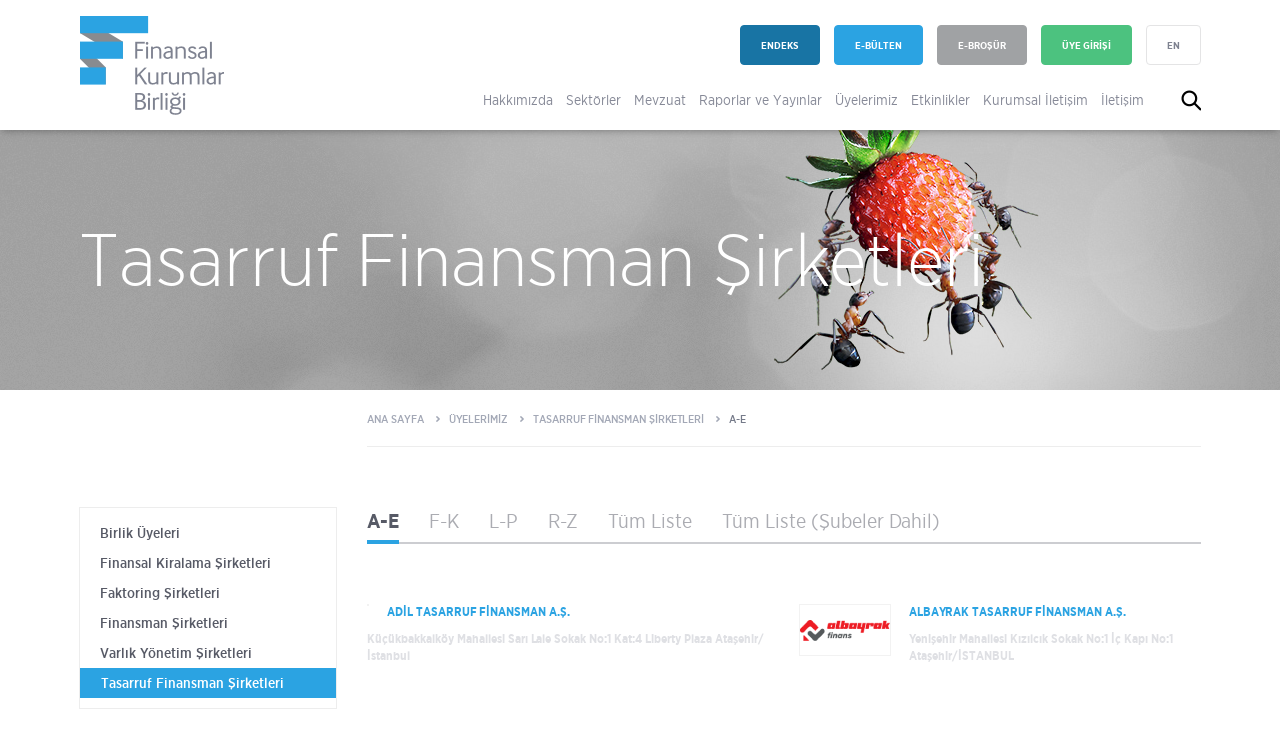

--- FILE ---
content_type: text/html; charset=utf-8
request_url: https://www.fkb.org.tr/uyelerimiz/tasarruf-finansman-sirketleri/ae
body_size: 23099
content:

<!DOCTYPE HTML>
<html xmlns="http://www.w3.org/1999/xhtml" xmlns:fb="http://ogp.me/ns/fb#">
<head>
    <meta charset="utf-8">
    <meta http-equiv="X-UA-Compatible" content="IE=edge">
    <title>A-E - Finansal Kurumlar Birliği</title>
    <meta name="description" content="A’dan Z’ye birliğin t&#252;m &#252;yeleri, web sitemizin bu sayfasında yer almaktadır." />
    <meta name="keywords" content="FKB, Finansal Kurumlar Birliği, faktoring, finansal kurumlar, finansal kiralama, finansman, finansman şirketleri, leasing, meslek kuruluşları" />
    <meta name="viewport" content="width=device-width, initial-scale=1, maximum-scale=1, user-scalable=no">
    
<link rel="shortcut icon" href="/Sites/1/content/favicon.ico"/>

<link rel="stylesheet" href="/Sites/1/content/css/plugin.min.css" />  
<link rel="stylesheet" href="/Sites/1/content/css/modal-video.min.css" />  
<link href="/Sites/1/content/css/bootstrap.min.css" rel="stylesheet">
<link rel="stylesheet" href="/Sites/1/content/css/font/GothamNarrow.css" />
<link href="/Sites/1/content/css/fkb.min.css" rel="stylesheet">

<script>
  (function(i,s,o,g,r,a,m){i['GoogleAnalyticsObject']=r;i[r]=i[r]||function(){
  (i[r].q=i[r].q||[]).push(arguments)},i[r].l=1*new Date();a=s.createElement(o),
  m=s.getElementsByTagName(o)[0];a.async=1;a.src=g;m.parentNode.insertBefore(a,m)
  })(window,document,'script','//www.google-analytics.com/analytics.js','ga');

  ga('create', 'UA-50477904-1', 'fkb.org.tr');
  ga('send', 'pageview');

</script>


    <script src="/Sites/1/content/js/html5-3.6-respond-1.1.0.min.js"></script>
    <script type="text/javascript">
        var siteCulture = 1;
    </script>
    <style>
        .customtable .direction {
            width: 300px;
        }

        .customtable .country {
            width: 300px;
        }

        .customtable .address {
            width: 500px;
        }

        .customtable .phone {
            width: 150px;
            white-space: nowrap;
        }

        .customtable .fax {
            width: 200px;
            word-wrap: none;
            white-space: nowrap;
        }

        .customtable th {
            text-align: left;
        }

        table.customtable {
            border-collapse: collapse;
        }

        table.customtable, .customtable td, .customtable th {
            padding: 5px;
            border: 1px solid #cccdd1;
        }

        .accordionGri {
            background-color: #2ba3e2;
            color: #fff;
            cursor: pointer;
            padding: 18px;
            width: 100%;
            border: none;
            text-align: left;
            outline: none;
            font-size: 15px;
            transition: 0.4s;
        }

            .active2, .accordionGri:hover {
                background-color: #2ba3e2;
            }

            .accordionGri:after {
                content: '\002B';
                color: #fff;
                font-weight: bold;
                float: right;
                margin-left: 5px;
            }


        .active2:after {
            content: "\2212";
        }

        .panelGri {
            padding: 0 18px;
            display: none;
            background-color: white;
            overflow: hidden;
        }
    </style>

</head>

    <body>


<!--header-->
<div class="header">
    <div class="container">
        <div class="row">
            <div class="col-xs-2">
                        <a href="/ana-sayfa" class="logo"></a>

            </div>
            <div class="col-xs-10">
                <div class="top visible-md visible-lg">




                    

                    <a href="/raporlar-ve-yayinlar/fkb-ekonomik-gorunum-endeksi" class="btn" style="color: #ffffff !important;background-color: #1874a4 !important; border-color: #1874a4 !important;">ENDEKS</a>

                    <a href="#ebultenForm" class="btn btn-blue fancybox">E-B&#220;LTEN</a>

                            <a href="/Sites/1/upload/files/e-brosur-257.pdf" target="_blank" class="btn btn-gray">E-BROŞ&#220;R</a>


                            <a href="javascript:;" class="btn btn-green btnUserLogin">&#220;YE GİRİŞİ</a>

                    <a href="/home-page/" class="btn btn-white">EN</a>
                </div>
                <div class="mobile-top visible-xs visible-sm">
                    <a href="javascript:;" class="login"></a>
                    <a href="javascript:;" class="search-btn"></a>
                    <a href="/home-page/" class="lang">EN</a>
                    <a href="javascript:;" class="menu"></a>
                </div>
                <div class="bottom clearfix visible-md visible-lg">
                    <div class="menu">
                        <ul>
                            <ul>    <li class="page-2">
        <a href="/hakkimizda/kurulus-ve-statusu/" target="_self" title="Hakkımızda">Hakkımızda</a>
    </li>
    <li class="page-8">
        <a href="/sektorler/" target="_self" title="Sekt&#246;rler">Sekt&#246;rler</a>
    </li>
    <li class="page-12">
        <a href="/mevzuat/ortak-mevzuat/kanunlar/" target="_self" title="Mevzuat">Mevzuat</a>
    </li>
    <li class="page-19">
        <a href="/raporlar-ve-yayinlar/raporlar/birlik-faaliyet-raporlari/" target="_self" title="Raporlar ve Yayınlar">Raporlar ve Yayınlar</a>
    </li>
    <li class="page-30">
        <a href="/uyelerimiz/birlik-uyeleri/ae/" target="_self" title="&#220;yelerimiz">&#220;yelerimiz</a>
    </li>
    <li class="page-35">
        <a href="/etkinlikler/egitimler/" target="_self" title="Etkinlikler">Etkinlikler</a>
    </li>
    <li class="page-41">
        <a href="/kurumsal-iletisim/videolar/tum-videolar/" target="_self" title="Kurumsal İletişim">Kurumsal İletişim</a>
    </li>
    <li class="page-52">
        <a href="/iletisim/" target="_self" title="İletişim">İletişim</a>
    </li>
    <li class="page-1402">
        <a href="http://blog.fkb.org.tr/" target="_blank" title="FKB BLOG">FKB BLOG</a>
    </li>
</ul>
                        </ul>
                    </div>
                    <a href="javascript:;" class="search-btn"></a>
                </div>
            </div>
        </div>
    </div>
</div>
<!--header-->
<!--search box-->
<div class="search-container">
    <!-- open search -->
    <div class="container">
        <div class="row">
            <form id="topSearch2" action="/arama-sonuclari/" method="get">
                <div class="col-xs-12 col-sm-10">
                    <input type="text" name="search" placeholder="Sitede Ara...">
                </div>
                <div class="col-xs-12 col-sm-2">
                    <input type="submit" value="ARA">
                </div>
            </form>
        </div>
    </div>
    <!-- open search -->
</div>
<!--search box-->

<div class="hidden">
    <div id="ebultenForm">
        <form method="post" action="/form/" id="frm1" name="frm1" enctype="multipart/form-data">
            <input type="hidden" name="form" value="1" />
            <input type="hidden" name="ajax" value="true" />
            <input type="hidden" name="Url" value="/uyelerimiz/tasarruf-finansman-sirketleri/ae" />
            <input type="hidden" name="Message1" value="2" />
            <input type="hidden" name="Message2" value="1" />
            <input type="hidden" name="FileMessage" value="0" />
            <input type="hidden" name="Subject" value="E-Bülten" />
            <input type="hidden" name="CaptchaType" value="2.0" />
            <input type="hidden" name="CaptchaMessage" value="Güvenlik kodunu kontrol ediniz." />
            <table cellpadding="0" cellspacing="0">
                <tr>
                    <td>
                            <h4>Lütfen e-bültene üye olmak için bilgileriniz giriniz.</h4>

                    </td>
                </tr>
                <tr>
                    <td>
                        <label for="ebName">Adınız Soyadız</label>
                    </td>
                </tr>
                <tr>
                    <td>
                        <input type="text" name="ebName" id="ebName" class="validate[required]" autocomplete="off" />
                    </td>
                </tr>
                <tr>
                    <td>
                        <label for="ebePosta">E-posta Adresiniz</label>
                    </td>
                </tr>
                <tr>
                    <td>
                        <input type="text" name="email" id="email" class="validate[required, custom[email]]" autocomplete="off" />
                    </td>
                </tr>
                <tr>
                    <td style="vertical-align: top; height: 80px;">
                            <label class="checkbox">
                                <input type="checkbox" name="ebulten_onay" id="ebulten_onay" value="1" class="validate[required]" />
                                <span>Finansal Kurumlar Birliği tarafından gönderilen her türlü haber, bilgi ve tanıtım içeriklerinden haberdar olmak istiyorum.</span>
                            </label>

                    </td>
                </tr>
                <tr>
                    <td style="vertical-align: top; height: 120px;">
                        <div class="g-recaptcha" data-sitekey="6Ldy670UAAAAANmh56-jPNDBjh-zkx_9FOn6Oekf"></div>
                    </td>
                </tr>
                <tr>
                    <td>
                        <input id="ebultenSubmit" type="submit" class="btn btn-blue" value="G&#214;NDER" disabled /><div class="loader"></div>
                    </td>
                </tr>
            </table>
        </form>
    </div>
    <div class="user-login">
        <h2>&#220;YE GİRİŞİ</h2>
            <form method="post" action="/users/login">
            <input type="hidden" name="Url" value="/" />

        <input type="hidden" name="Message1" value="Hatalı kullanıcı adı ve şifre!" />
        <label>Kullanıcı : </label>
        <input type="text" id="UserName" name="UserName" placeholder="Kullanıcı" />

        <label>Şifre : </label>
        <input type="password" id="Password" name="Password" placeholder="Şifre" />
        <div class="bottom">
            <input type="submit" class="btn btn-blue" value="Giriş Yap" />
        </div>

    </form>

        <div class="bottom"></div>
    </div>
</div>


<!--altsayfa banner-->
<div class="subpage_promo">
    <div class="container">
        <div class="row">
            <div class="col-xs-12">
                <table cellpadding="0" cellspacing="0">
                    <tr>
                        <td>
                            	<h1>Tasarruf Finansman Şirketleri</h1>
                        </td>
                    </tr>
                </table>
            </div>
                <img src="/Sites/1/content/img/uyelerimiz_bg.png">

                
            
        </div>
    </div>
</div>
<!--altsayfa banner-->

<div class="BreadCrumb">
    <div class="container">
        <div class="row">
            <div class="col-xs-12 col-xs-push-0 col-sm-12 col-sm-push-0 col-md-9 col-md-push-3">
                <div class="innerwrap clearfix">
                    <div class="social">
                        <!-- Go to www.addthis.com/dashboard to customize your tools -->
                        <div class="addthis_sharing_toolbox">
							<a class="addthis_button_facebook"></a>
        			        <a class="addthis_button_twitter"></a>
							<a class="addthis_button_linkedin"></a>                
		            	    <a class="addthis_button_google_plusone_share"></a>
						</div>
                        <!-- Go to www.addthis.com/dashboard to customize your tools -->
                        <script type="text/javascript" src="https://s7.addthis.com/js/300/addthis_widget.js#pubid=ra-512c80f144a44307"></script>
                    </div>
                    <ul class="col-xs-12 col-sm-9">
                        <li><a href="/ana-sayfa/">ANA SAYFA</a></li>
                        <li class=""><a href="/uyelerimiz/birlik-uyeleri/ae/" target="_self" title="ÜYELERİMİZ">ÜYELERİMİZ</a></li><li class=""><a href="/uyelerimiz/tasarruf-finansman-sirketleri/ae" target="_self" title="TASARRUF FİNANSMAN ŞİRKETLERİ">TASARRUF FİNANSMAN ŞİRKETLERİ</a></li><li class="active"><a href="/uyelerimiz/tasarruf-finansman-sirketleri/ae/" target="_self" title="A-E">A-E</a></li>
                    </ul>
                </div>
            </div>
        </div>
    </div>
</div>

<div class="textContainer">
    <div class="container">
        <div class="row">
            <div class="leftMenu col-xs-12 col-sm-12 col-md-3 col-lg-3 visible-md visible-lg">

                <ul>    <li class="page-31">
        <a href="/uyelerimiz/birlik-uyeleri/ae/" target="_self" title="Birlik &#220;yeleri">Birlik &#220;yeleri</a>
    </li>
    <li class="page-32">
        <a href="/uyelerimiz/finansal-kiralama-sirketleri/ae/" target="_self" title="Finansal Kiralama Şirketleri">Finansal Kiralama Şirketleri</a>
    </li>
    <li class="page-33">
        <a href="/uyelerimiz/faktoring-sirketleri/ae/" target="_self" title="Faktoring Şirketleri">Faktoring Şirketleri</a>
    </li>
    <li class="page-34">
        <a href="/uyelerimiz/finansman-sirketleri/ae/" target="_self" title="Finansman Şirketleri">Finansman Şirketleri</a>
    </li>
    <li class="page-2023">
        <a href="/uyelerimiz/varlik-yonetim-sirketleri/ae/" target="_self" title="Varlık Y&#246;netim Şirketleri">Varlık Y&#246;netim Şirketleri</a>
    </li>
    <li class="page-2227">
        <a href="/uyelerimiz/tasarruf-finansman-sirketleri/ae" target="_self" title="Tasarruf Finansman Şirketleri">Tasarruf Finansman Şirketleri</a>
    </li>
</ul>
            </div>
            <div class="contentArea col-xs-12 col-sm-12 col-md-9 col-lg-9">
                <!--tab menu-->
                <div class="tabmenu">
                    <ul class="clearfix">
                        <li class="page-2229">
        <a href="/uyelerimiz/tasarruf-finansman-sirketleri/ae/" target="_self" title="A-E">A-E</a>
    </li>
    <li class="page-2230">
        <a href="/uyelerimiz/tasarruf-finansman-sirketleri/fk/" target="_self" title="F-K">F-K</a>
    </li>
    <li class="page-2231">
        <a href="/uyelerimiz/tasarruf-finansman-sirketleri/lp/" target="_self" title="L-P">L-P</a>
    </li>
    <li class="page-2232">
        <a href="/uyelerimiz/tasarruf-finansman-sirketleri/rz/" target="_self" title="R-Z">R-Z</a>
    </li>
    <li class="page-2233">
        <a href="/uyelerimiz/tasarruf-finansman-sirketleri/tum-liste/" target="_self" title="T&#252;m Liste">T&#252;m Liste</a>
    </li>
    <li class="page-2234">
        <a href="/uyelerimiz/tasarruf-finansman-sirketleri/tum-liste-subeler-dahil/" target="_self" title="T&#252;m Liste (Şubeler Dahil)">T&#252;m Liste (Şubeler Dahil)</a>
    </li>

                </div>
                <!--tab menu-->
                <!--standart içerik-->
                
                <!--standart içerik-->


                    <div class="uyelist">
                        <div class="row">
                                <div class="col-xs-12 col-sm-6">
                                    <div class="img_box">



                                    </div>
                                    <div class="content">
                                        <p class="title">ADİL TASARRUF FİNANSMAN A.Ş.</p>
                                        <p>Küçükbakkalköy Mahallesi Sarı Lale Sokak No:1 Kat:4 Liberty Plaza Ataşehir/İstanbul </p>
                                    </div>
                                </div>
                                <div class="col-xs-12 col-sm-6">
                                    <div class="img_box">

                                            <img src="http://www.fkb.org.tr/sites/1/upload/images/m/ALBAYRAK_TASARRUF_FİNANSMAN-2589.png" alt="ALBAYRAK TASARRUF FİNANSMAN" title="ALBAYRAK TASARRUF FİNANSMAN" />


                                    </div>
                                    <div class="content">
                                        <p class="title">ALBAYRAK TASARRUF FİNANSMAN A.Ş.</p>
                                        <p>Yenişehir Mahallesi Kızılcık Sokak No:1 İç Kapı No:1 Ataşehir/İSTANBUL</p>
                                    </div>
                                </div>
                                <div class="col-xs-12 col-sm-6">
                                    <div class="img_box">

                                            <img src="http://www.fkb.org.tr/sites/1/upload/images/m/birevim-1411.png" alt="birevim" title="birevim" />


                                    </div>
                                    <div class="content">
                                        <p class="title">BİREVİM TASARRUF FİNANSMAN A.Ş.</p>
                                        <p>Küçük Bakkalköy Mah. Merdivenköy Yolu Cad. No:2/A Çilingir Plaza Ataşehir-İstanbul</p>
                                            <a href="javascript:;" class="btn-subeler">ŞUBELER</a>
                                            <div style="display: none">
                                                <div class="sube-icerik">
                                                    <h2>BİREVİM TASARRUF FİNANSMAN A.Ş.</h2>
                                                    <div class="content">
                                                        <table cellpadding="0" cellspacing="0" height="100%" width="100%">
<thead>
<tr>
<td>Şubesinin Bulundugu il</td>
<td width="50%">Şube Adresi</td>
<td width="15%">Telefon</td>
<td width="15%">Fax</td>
</tr>
</thead>
<tbody>
<tr>
<td>ADANA-SEYHAN</td>
<td>Kurtuluş Mahallesi Atatürk Cad. Meryem Gizer Apt. Sit. A Blok Apt. No: 63 B Seyhan/Adana</td>
<td>0322 502 14 94</td>
</tr>
<tr>
<td>ADANA-YÜREĞİR</td>
<td>Dadaloğlu Mahallesi Kozan Cad. Şeker Bankası Apt. No: 360/A Yüreğir/Adana</td>
<td>0212 622 14 65</td>
</tr>
<tr>
<td>ADIYAMAN</td>
<td>Turgut Reis Mahallesi 106 SK. No: 1/A Merkez/Adıyaman</td>
<td>0416 213 42 31</td>
</tr>
<tr>
<td>AFYON</td>
<td>Fakirpaşa Mahalesi Kurtuluş Cad. No: 30 A/A Merkez/Afyonkarahisar</td>
<td>0212 622 14 54</td>
</tr>
<tr>
<td>AĞRI</td>
<td>Sıtkiye Mahallesi Yaşar Kemal Cad. Taşırlar İşhanı Apt. No: 35/1 Merkez/Ağrı</td>
<td>0212 622 42 31</td>
</tr>
<tr>
<td>AMASYA</td>
<td>Gümüşlü Mahallesi Atatürk Cad. Garanti Apartmanı Sit. No: 13 A Merkez/Amasya</td>
<td>0212 622 14 57</td>
</tr>
<tr>
<td>ANKARA-ETİMESGUT</td>
<td>Kazım Karabekir Mahallesi İstasyon Cad. No: 45 A Etimesgut/Ankara</td>
<td>0212 622 14 67</td>
</tr>
<tr>
<td>ANKARA-KEÇİÖREN</td>
<td>Güçlükaya Mahallesi Kızlar Pınarı Cad. Kardeşler Apt. No: 21 E Keçiören/Ankara</td>
<td>0212 622 14 68</td>
</tr>
<tr>
<td>ANKARA-MAMAK</td>
<td>Harman Mahallesi Mamak Çarşıiçi Cad. No: 27 A Mamak/Ankara</td>
<td>0212 622 14 88</td>
</tr>
<tr>
<td>ANKARA-SIHHİYE</td>
<td>Korkutreis Mahallesi Strazburg Cad. No: 27 A Çankaya/Ankara</td>
<td>0312 990 11 11</td>
</tr>
<tr>
<td>ANKARA-SİNCAN</td>
<td>Atatürk Mahallesi Ankara Cad. Koçak İşhanı Apt. No: 14/6 Sincan/Ankara</td>
<td>0312 270 38 79</td>
</tr>
<tr>
<td>ANKARA-YENİMAHALLE</td>
<td>Ragıp Tüzün Mahallesi Ragıp Tüzün Cad. No: 167 Yenimahalle/Ankara</td>
<td>0212 622 14 83</td>
</tr>
<tr>
<td>ANTALYA-KEPEZ</td>
<td>Emek Mahallesi Yeşilırmak Cad. Aksu Plaza İş Merkezi Apt. NO: 5 C Kepez/Antalya</td>
<td>0212 622 14 66</td>
</tr>
<tr>
<td>ANTALYA-MURATPAŞA</td>
<td>Tahılpazarı Mahallesi Adnan Menders Blv. İsmail Aynur Akçor İş Merkezi Sit. No: 25 A Muratpaşa/Antalya</td>
<td>0242 248 94 54</td>
</tr>
<tr>
<td>AYDIN</td>
<td>Hasanefendi-Ramazan Paşa Mahallesi Hükümet Blv. No: 11 Efeler/Aydın</td>
<td>0256 213 06 36</td>
</tr>
<tr>
<td>BALIKESİR</td>
<td>Akıncılar Mahallesi Gazi Bulvarı Niyazibey Apt.No:15/A Karesi/Balıkesir</td>
<td>0266 249 03 29</td>
</tr>
<tr>
<td>BATMAN</td>
<td>Pınarbaşı Mahallesi Turgut Özal Blv. Yazıhane Apt. No: 239 B Merkez/Batman</td>
<td>0488 215 60 50</td>
</tr>
<tr>
<td>BİNGÖL</td>
<td>İnönü Mahallesi Genç Cad. Beritan İş Merkezi Apt. No: 30 A Merkez/Bingöl</td>
<td>0212 622 14 16</td>
</tr>
<tr>
<td>BİTLİS</td>
<td>Sahil Mahallesi Cumhuriyet Cad. No: 353/1 Tatvan/Bitlis</td>
<td>0212 622 14 56</td>
</tr>
<tr>
<td>BOLU</td>
<td>Büyükcami Mahallesi İzzet Baysal Cad. No: 101 A Merkez/Bolu</td>
<td>0212 622 14 04</td>
</tr>
<tr>
<td>BURSA-ANKARA YOLU CADDESİ ŞUBESİ</td>
<td>Duaçınarı Mahallesi Ankarayolu Cad. No: 137 Yıldırım/Bursa</td>
<td>0224 369 23 35</td>
</tr>
<tr>
<td>BURSA-İNEGÖL</td>
<td>Cuma Mahallesi Nuri Doğrul Cad. No: 40 İnegöl/Bursa</td>
<td>0212 622 14 81</td>
</tr>
<tr>
<td>BURSA-OSMANGAZİ</td>
<td>Ahmetpaşa Mahallesi Fevzi Çakmak Cad. A Blok Apt. No: 59 A Osmangazi/Bursa</td>
<td>0224 223 83 38</td>
</tr>
<tr>
<td>BURSA</td>
<td>Esentepe Mahallesi Fatih Sultan Mehmet Blv. No: 98 Nilüfer/Bursa</td>
<td>0212 622 14 81</td>
</tr>
<tr>
<td>BURSA-YILDIRIM</td>
<td>Duaçınarı Mahallesi Ankarayolu Cad. No: 237 A/Z1 Yıldırım/Bursa</td>
<td>0224 369 23 35</td>
</tr>
<tr>
<td>ÇANAKKALE</td>
<td>İsmetpaşa Mahallesi İnönü Cad. No: 149/1 Merkez/Çanakkale</td>
<td>0286 212 58 74</td>
</tr>
<tr>
<td>ÇORUM</td>
<td>Çepni Mahallesi İnönü Cad. No: 24 A Merkez/Çorum</td>
<td>0212 622 14 58</td>
</tr>
<tr>
<td>DENİZLİ</td>
<td>Sırakapılar Mahallesi Saltak Cad. Makine Mühendisleri Odası Sitesi No: 83/1 Merkezefendi/Denizli</td>
<td>0258 241 57 92</td>
</tr>
<tr>
<td>DİYARBAKIR-KAYAPINAR</td>
<td>Peyas Mahallesi Urfa Blv. Murat -4 Sit. A/Blok Apt. No: 86 B Kayapınar/Diyarbakır</td>
<td>0212 622 14 55</td>
</tr>
<tr>
<td>DİYARBAKIR-YENİŞEHİR</td>
<td>Kooperatifler Mahallesi Akkoyunlu Blv. Kupik Apt. No: 28 A Yenişehir/Diyarbakır</td>
<td>0212 622 14 72</td>
</tr>
<tr>
<td>DÜZCE</td>
<td>Cedidiye Mahallesi Bolu Cad. X Apt. No: 34 B Merkez/Düzce</td>
<td>0212 622 14 64</td>
</tr>
<tr>
<td>EDİRNE</td>
<td>Çavuşbey Mahallesi Talat Paşa Cad. No: 184/14 Merkez/Edirne</td>
<td>0212 622 14 91</td>
</tr>
<tr>
<td>ELAZIĞ</td>
<td>Çarşı Mahallesi Bosna Hersek Blv. No: 5 A/2 Merkez/Elazığ</td>
<td>0424 238 67 01</td>
</tr>
<tr>
<td>ERZURUM</td>
<td>Kazım Karabekir Paşa Mahallesi Orhan Şerifsoy Cad. Bimeks Sit. No: 32 Yakutiye/Erzurum</td>
<td>0442 215 41 15</td>
</tr>
<tr>
<td>ESKİŞEHİR</td>
<td>Hoşnudiye Mahallesi Cengiz Topel Cad. No: 19 A Tepebaşı/Eskişehir</td>
<td>0222 220 92 69</td>
</tr>
<tr>
<td>GAZİANTEP-ŞAHİNBEY</td>
<td>Karatarla Mahallesi Hürriyet Cad. Belediye Pasajı Apt. No: 1 J Şahinbey/Gaziantep</td>
<td>0212 622 14 62</td>
</tr>
<tr>
<td>GAZİANTEP-ŞEHİTKAMİL</td>
<td>İncili Pınar Mahallesi Kıbrıs Cad. Zeugma Işmerkezi Sit. No: 2 B Şehitkamil/Gaziantep</td>
<td>0342 230 16 90</td>
</tr>
<tr>
<td>GİRESUN</td>
<td>Hacısiyam Mahallesi İnönü Cad. No: 7 -9B Merkez/Giresun</td>
<td>0212 622 14 60</td>
</tr>
<tr>
<td>HATAY-ANTAKYA</td>
<td>Haraparası Mahallesi Yavuz Sultan Selim Cad. Zühtiye Ökten İşhanı Sit. A.Bank Apt. No: 23 C Antakya/Hatay</td>
<td>0326 225 04 46</td>
</tr>
<tr>
<td>HATAY-İSKENDERUN</td>
<td>Savaş Mahallesi Şehit Pamir Cad. No: 11 A İskenderun/Hatay</td>
<td>0212 622 14 53</td>
</tr>
<tr>
<td>ISPARTA</td>
<td>Pirimehmet Mahallesi 1714 Sk. No: 10 A/0 Merkez/Isparta</td>
<td>0212 622 14 63</td>
</tr>
<tr>
<td>İSTANBUL</td>
<td>Arnavutköy Merkez Mahallesi Fatih Cad. No: 7/1 Arnavutköy/İstanbul</td>
<td>0212 622 14 77</td>
</tr>
<tr>
<td>İSTANBUL-AVCILAR</td>
<td>Cihangir Mahallesi E-5 Yanyol (Londra Asfaltı) Cad. 0 Apt. No: 249 A Avcılar/İstanbul</td>
<td>0212 989 01 01</td>
</tr>
<tr>
<td>İSTANBUL-BAĞCILAR</td>
<td>Çınar Mahallesi İstanbul Cad. No: 25 A Bağcılar/İstanbul</td>
<td>0212 461 05 55</td>
</tr>
<tr>
<td>İSTANBUL-BAYRAMPAŞA</td>
<td>Yenidoğan Mahallesi Abdi İpekçi Cad. Kardeşler İş Hanı Apt. No: 22/1 Bayrampaşa/İstanbul</td>
<td>0212 622 14 75</td>
</tr>
<tr>
<td>İSTANBUL-BEYKOZ</td>
<td>Kavacık Mah. Orhan Veli Kanık Cad. No: 92A Beykoz/ İstanbul</td>
<td>0212 622 14 85</td>
</tr>
<tr>
<td>İSTANBUL-ÇEKMEKÖY</td>
<td>Çamlık Mah. Muhsin Yazıcıoğlu Cad. No: 62A Çekmeköy/ İstanbul</td>
<td>0216 524 80 01</td>
</tr>
<tr>
<td>İSTANBUL-ESENLER</td>
<td>Fevzi Çakmak Mahallesi Atışalanı Cad. No: 46 B Esenler/İstanbul</td>
<td>0212 622 14 77</td>
</tr>
<tr>
<td>İSTANBUL-ESENYURT</td>
<td>Üçevler Mahallesi Doğan Araslı Blv. Akyol Plaza Sit. No: 111/1 Esenyurt/İstanbul</td>
<td>0212 699 71 13</td>
</tr>
<tr>
<td>İSTANBUL-FATİH AKŞEMSETTİN</td>
<td>Akşemsettin Mah. Fevzipaşa Cad. No: 3A Fatih/ İstanbul</td>
<td>0212 622 14 95</td>
</tr>
<tr>
<td>İSTANBUL-FATİH</td>
<td>Derviş Ali Mahallesi Fevzipaşa Cad. No: 150/1 Fatih/İstanbul</td>
<td>0212 622 14 95</td>
</tr>
<tr>
<td>İSTANBUL-GAZİOSMANPAŞA</td>
<td>Bağlarbaşı Mahallesi Bağlarbaşı Cad. No: 43 -45C Gaziosmanpaşa/İstanbul</td>
<td>0212 989 11 01</td>
</tr>
<tr>
<td>İSTANBUL-KADIKÖY</td>
<td>Osmanağa Mahallesi Söğütlüçeşme Cad. Istanbul Avm Apt. No: 35/1 Kadıköy/İstanbul</td>
<td>0212 622 14 84</td>
</tr>
<tr>
<td>İSTANBUL-KAĞITHANE</td>
<td>Yeşilce Mah. Eski Büyükdere Cad. No: 75A Kağıthane/İstanbul</td>
<td>0212 622 14 97</td>
</tr>
<tr>
<td>İSTANBUL-KARTAL</td>
<td>Kordonboyu Mahallesi Ankara Cad. No: 90 /1/1 Kartal/İstanbul</td>
<td>0216 488 12 17</td>
</tr>
<tr>
<td>İSTANBUL-KÜÇÜKKÖY</td>
<td>Fevzi Çakmak Mah. İstanbul Cad. Aykutoğlu Flats Blok No: 10-16 İç Kapı No: 12 Gaziosmanpaşa/İstanbul</td>
<td>0212 622 14 96</td>
</tr>
<tr>
<td>İSTANBUL-MALTEPE</td>
<td>Bağlarbaşı Mahallesi Bağdat Cd. No: 447 E Maltepe/İstanbul</td>
<td>0212 622 14 78</td>
</tr>
<tr>
<td>İSTANBUL-PENDİK</td>
<td>Batı Mahallesi 23 Nisan Cad. Ayazoğlu Apt. No: 23 B Pendik/İstanbul</td>
<td>0216 379 23 53</td>
</tr>
<tr>
<td>İSTANBUL-SANCAKTEPE</td>
<td>Meclis Mahallesi Ankara Cad. No: 26 A Sancaktepe/İstanbul</td>
<td>0216 511 32 86</td>
</tr>
<tr>
<td>İSTANBUL-SULTANBEYLİ</td>
<td>Abdurrahmangazi Mahallesi Fatih Blv. No: 86 A/1 Sultanbeyli/İstanbul</td>
<td>0212 622 14 50</td>
</tr>
<tr>
<td>İSTANBUL-SULTANGAZİ</td>
<td>Sultançiftliği Mahallesi Eski Edirne Asfaltı Cad. Kat:-1 Apt. No: 601 A Sultangazi/İstanbul</td>
<td>0212 622 14 61</td>
</tr>
<tr>
<td>İSTANBUL-ŞİRİNEVLER</td>
<td>Hürriyet Mahallesi Mahmutbey Cad. No: 53B Bahçelievler/İstanbul</td>
<td>0212 622 14 70</td>
</tr>
<tr>
<td>İSTANBUL-ÜMRANİYE</td>
<td>Atatürk Mahallesi Sütçü İmam Cad. - Sit. - Apt. No: 41 A Ümraniye/İstanbul</td>
<td>0216 989 11 01</td>
</tr>
<tr>
<td>İSTANBUL-ÜSKÜDAR</td>
<td>Mimar Sinan Mahallesi Harem Sahil Yolu Cad. No: 23/1 Üsküdar/İstanbul</td>
<td>0216 391 12 92</td>
</tr>
<tr>
<td>İZMİR-BORNOVA</td>
<td>Erzene Mahallesi Fevzi Çakmak Cad. No: 13 B Bornova/İzmir</td>
<td>0232 342 41 74</td>
</tr>
<tr>
<td>İZMİR-ÇANKAYA</td>
<td>Yenigün Mahallesi Gazi Osman Paşa Blv. No: 60/Z1 Konak/İzmir</td>
<td>0232 990 01 10</td>
</tr>
<tr>
<td>İZMİR-ÇİĞLİ</td>
<td>Ataşehir Mahallesi Anadolu Cad. Kaşarcı Plaza Apt. No: 901 D Çiğli/İzmir</td>
<td>0212 622 14 82</td>
</tr>
<tr>
<td>İZMİR-KARABAĞLAR</td>
<td>Aşık Veysel Mahallesi Yeşillik Cad. No: 413 Karabağlar/İzmir</td>
<td>0212 622 14 51</td>
</tr>
<tr>
<td>KAHRAMANMARAŞ</td>
<td>Egemenlik Mahallesi Azerbaycan Blv. Okuducu İş Merkezi Apt. No: 47 B Dulkadiroğlu/Kahramanmaraş</td>
<td>0344 502 04 09</td>
</tr>
<tr>
<td>KARABÜK</td>
<td>Bayır Mahallesi Menders Cad. No: 4 D/0 Merkez/Karabük</td>
<td>0370 502 18 45</td>
</tr>
<tr>
<td>KAYSERİ-KOCASİNAN</td>
<td>Gevher Nesibe Mahallesi İstasyon Cad. No: 25 C Kocasinan/Kayseri</td>
<td>0352 222 87 75</td>
</tr>
<tr>
<td>KAYSERİ-MELİKGAZİ</td>
<td>Cumhuriyet Mahallesi Kiçikapı Cad. No: 16/1 Melikgazi/Kayseri</td>
<td>0212 622 14 02</td>
</tr>
<tr>
<td>KOCAELİ-GEBZE</td>
<td>Barış Mahallesi 1804/2. Sk. No: 8 Gebze/Kocaeli</td>
<td>0262 642 76 78</td>
</tr>
<tr>
<td>KOCAELİ-GÖLCÜK</td>
<td>Merkez Mahallesi Amiral Sağlam Cad. Haşimbey Apt. Sit. No: 29 C Gölcük/Kocaeli</td>
<td>0212 622 14 86</td>
</tr>
<tr>
<td>KOCAELİ-İZMİT ÖMERAĞA</td>
<td>Ömerağa Mah. Fethiye Cad. No: 10 İzmit/Kocaeli</td>
<td>0216 643 47 86</td>
</tr>
<tr>
<td>KONYA-MEVLANA</td>
<td>Aziziye Mahallesi Mevlana Cad. No: 65/1 Karatay/Konya</td>
<td>0332 351 48 14</td>
</tr>
<tr>
<td>KONYA-SELÇUKLU</td>
<td>Feritpaşa Mahallesi Ahmet Hilmi Nalçacı Cad. Nalçacı Sit. No: 68 A/1 Selçuklu/Konya</td>
<td>0332 238 93 13</td>
</tr>
<tr>
<td>KONYA</td>
<td>İhsaniye Mahallesi Sultan Cem Cad. No: 35 B Selçuklu/Konya</td>
<td>0332 238 93 13</td>
</tr>
<tr>
<td>KÜTAHYA</td>
<td>Servi Mahallesi Adnan Menderes Blv. No: 5 A Merkez/Kütahya</td>
<td>0212 622 14 74</td>
</tr>
<tr>
<td>MALATYA</td>
<td>Niyazi Mahallesi İnönü Cad. Doğa Cadde Apt. No: 144/Z55 Battalgazi/Malatya</td>
<td>0422 502 53 93</td>
</tr>
<tr>
<td>MANİSA</td>
<td>Ayni Ali Mahallesi 8 Eylül Cad. No: 106 A Yunusemre/Manisa</td>
<td>0236 232 02 47</td>
</tr>
<tr>
<td>MARDİN</td>
<td>13 Mart Mahallesi Vali Ozan Cad. Dalgıçlar Apt. No: 76 F Artuklu/Mardin</td>
<td>0482 212 14 76</td>
</tr>
<tr>
<td>MERSİN-AKDENİZ</td>
<td>İhsaniye Mahallesi Zeytinli Bahçe Cad. Türe Plaza Sit. No: 112 B Akdeniz/Mersin</td>
<td>0212 622 14 76</td>
</tr>
<tr>
<td>MERSİN-TARSUS</td>
<td>Şehitmustafa Mahallesi İsmet Paşa Blv. No: 18 A Tarsus/Mersin</td>
<td>0212 622 14 90</td>
</tr>
<tr>
<td>MERSİN-YENİŞEHİR</td>
<td>Cumhuriyet Mahallesi Gazi Mustafa Kemal Blv. No: 284 Yenişehir/Mersin</td>
<td>0324 325 53 57</td>
</tr>
<tr>
<td>ORDU</td>
<td>Şarkiye Mahallesi Süleyman Felek Cad. No: 57 A Altınordu/Ordu</td>
<td>0452 222 11 86</td>
</tr>
<tr>
<td>OSMANİYE</td>
<td>İstiklal Mahallesi Atatürk Cad. No: 150 Merkez/Osmaniye</td>
<td>0212 622 14 59</td>
</tr>
<tr>
<td>SAKARYA</td>
<td>Tığcılar Mahallesi Atatürk Blv. No: 65 Adapazarı/Sakarya</td>
<td>0264 277 46 96</td>
</tr>
<tr>
<td>SAMSUN</td>
<td>Kale Mahallesi Cumhuiyet Cad. No: 22/A İlkadım/Samsun</td>
<td>0362 435 21 61</td>
</tr>
<tr>
<td>SİVAS</td>
<td>Halil Rıfatpaşa Mahallesi İnönü Blv. On İki Eylül Sit. A Blok Apt. No: 51 A Merkez/Sivas</td>
<td>0346 227 27 07</td>
</tr>
<tr>
<td>ŞANLIURFA</td>
<td>Kamberiye Mahallesi Atatürk Bulvarı Harran Hoteli Apt. No: 69/1 Haliliye/Şanlıurfa</td>
<td>0414 313 67 76</td>
</tr>
<tr>
<td>TEKİRDAĞ</td>
<td>Reşadiye Mahallesi Atatürk Blv. No: 67 A Çorlu/Tekirdağ</td>
<td>0282 651 09 04</td>
</tr>
<tr>
<td>TOKAT</td>
<td>Yeşilırmak Mahallesi Çeçenistan Blv. Cangözler İş Merkezi Apt. No: 7 Merkez/Tokat</td>
<td>0212 622 14 69</td>
</tr>
<tr>
<td>TRABZON</td>
<td>Çarşı Mahallesi Uzun Sk. Hayrioğlu İş Merkezi Sit. No: 74 A Ortahisar/Trabzon</td>
<td>0462 323 15 95</td>
</tr>
<tr>
<td>UŞAK</td>
<td>Durak Mahallesi Fatih Cac. Şahinoğlu Apt. Sit. No: 16 A Merkez/Uşak</td>
<td>0212 622 14 87</td>
</tr>
<tr>
<td>VAN</td>
<td>Bahçıvan Mahallesi Kazımkarabekir Blv. No: 100 A İpekyolu/Van</td>
<td>0432 502 78 58</td>
</tr>
<tr>
<td>YALOVA</td>
<td>Süleyman Bey Mahallesi Sefa Bey Cad. No: 22 A Merkez/Yalova</td>
<td>0212 622 14 71</td>
</tr>
</tbody>
</table>
                                                    </div>
                                                </div>
                                            </div>
                                    </div>
                                </div>
                                <div class="col-xs-12 col-sm-6">
                                    <div class="img_box">

                                            <img src="http://www.fkb.org.tr/sites/1/upload/images/m/eminevim-1415.png" alt="eminevim" title="eminevim" />


                                    </div>
                                    <div class="content">
                                        <p class="title">EMİN EVİM TASARRUF FİNANSMANI A.Ş.</p>
                                        <p>Saray Mahallesi Ahmet Tevfik İleri Cad. No:20A Ümraniye-İstanbul</p>
                                            <a href="javascript:;" class="btn-subeler">ŞUBELER</a>
                                            <div style="display: none">
                                                <div class="sube-icerik">
                                                    <h2>EMİN EVİM TASARRUF FİNANSMANI A.Ş.</h2>
                                                    <div class="content">
                                                        ,
<table cellpadding="0" cellspacing="0" height="100%" width="100%">
<thead>
<tr>
<td>Şubesinin Bulundugu il</td>
<td width="50%">Şube Adresi</td>
<td width="15%">Telefon</td>
<td width="15%">Fax</td>
</tr>
</thead>
<tbody>
<tr>
<td>ADANA ÇUKUROVA</td>
<td>Güzelyalı Mah. 81161 Sok. No:4/106 Çukurova / Adana.</td>
<td>0 (322) 232 92 92</td>
</tr>
<tr>
<td>ADANA SEYHAN</td>
<td>Reşatbey Mah. Fuzuli Cad. Günep Panaroma B Blok D/6 Seyhan / Adana</td>
<td>0 (322) 458 48 26</td>
</tr>
<tr>
<td>ADIYAMAN MERKEZ</td>
<td>Hoca Ömer Mah. Atatürk Bulvarı No: 214/A Adıyaman / Merkez</td>
<td>0 (416) 214 28 43</td>
</tr>
<tr>
<td>AFYON MERKEZ</td>
<td>Marulcu Mah. Kurtuluş Cad. No: 45/A Afyonkarahisar / Afyon</td>
<td>0 (272) 215 20 12</td>
</tr>
<tr>
<td>AĞRI</td>
<td>Yavuz Mah. Kağızman Cad. No:3 Merkez/AĞRI</td>
<td>0 (472) 216 65 57</td>
</tr>
<tr>
<td>AKSARAY MERKEZ</td>
<td>Hamidiye Mah. Mehmet Altınsoy Cd. 12/A Merkez - Aksaray</td>
<td>0 (382) 212 51 37</td>
</tr>
<tr>
<td>AMASYA MERKEZ</td>
<td>Pirinçci Mah. Atatürk Cad. No: 29/A (Yeşilova İş Merkezi) Merkez / Amasya</td>
<td>0 (358) 212 56 55</td>
</tr>
<tr>
<td>ANKARA CEBECİ</td>
<td>Cebeci Mah. Cemal Gürsel Cad. 101/B Çankaya / Ankara</td>
<td>0 (312) 319 15 18</td>
</tr>
<tr>
<td>ANKARA ÇANKAYA</td>
<td>Korkut Reis Mah. Strazburg Cad. No: 27/A Çankaya / Ankara</td>
<td>0 (312) 231 75 85</td>
</tr>
<tr>
<td>ANKARA ETİMESGUT</td>
<td>Altay Mah. Orhan Bey Cad. No: 111/1 Etimesgut / Ankara</td>
<td>0 (312) 503 18 62</td>
</tr>
<tr>
<td>ANKARA KEÇİÖREN</td>
<td>Şevkat Mah. Cumhuriyet Cad. No: 6/A Keçiören / Ankara</td>
<td>0 (312) 339 66 61</td>
</tr>
<tr>
<td>ANKARA SİNCAN</td>
<td>Mareşal Çakmak Mah. Atatürk Cad. No: 70/C Sincan / Ankara</td>
<td>0 (312) 276 37 87</td>
</tr>
<tr>
<td>ANKARA ULUS</td>
<td>Hacıbayram Mah. Hükümet Sok. No: 5/3.4.5.6.7.-18.18/A 7 Dükkan Ulus / Ankara</td>
<td>0 (312) 309 83 66</td>
</tr>
<tr>
<td>ANKARA YENİMAHALLE</td>
<td>Çarşı Mah. Akın Cad. No:47/1 Yenimahalle / Ankara</td>
<td>0 (312) 315 14 15</td>
</tr>
<tr>
<td>ANTALYA ALANYA</td>
<td>Kadıpaşa Mah. Şevket Tokuş Cad. Onur Apt. No : 72 / B Alanya / Antalya</td>
<td>0 (242) 511 02 50</td>
</tr>
<tr>
<td>ANTALYA KEPEZ</td>
<td>Fabrikalar Mah. Namık Kemal Bulvarı No: 25 (Özdilek AVM Yanı) Kepez / Antalya</td>
<td>0 (242) 334 49 20</td>
</tr>
<tr>
<td>ANTALYA MURATPAŞA</td>
<td>Tahılpazarı Mah. Adnan Menderes Bulvarı No: 13 Emka İş Merkezi Muratpaşa / Antalya</td>
<td>0 (242) 248 63 19</td>
</tr>
<tr>
<td>AYDIN MERKEZ</td>
<td>Güzel Hisar Mah. Adnan Menderes Bulvarı No: 97 Merkez / Aydın</td>
<td>0 (256) 214 01 45</td>
</tr>
<tr>
<td>BALIKESİR MERKEZ</td>
<td>Dumlupınar Mah. Anafartalar Cad. No: 20/A Merkez / Balıkesir</td>
<td>0 (266) 241 68 68</td>
</tr>
<tr>
<td>BİNGÖL MERKEZ</td>
<td>Mustafa Gündoğdu Mah. Şehit Mustafa Gündoğdu Cad. No : 37A/1 Merkez / Bingöl</td>
<td>0 (426) 502 00 54</td>
</tr>
<tr>
<td>BOLU MERKEZ</td>
<td>Tabaklar Mah. İzzet Baysal Cad. No: 12/A Merkez / Bolu</td>
<td>0 (374) 212 87 69</td>
</tr>
<tr>
<td>BURSA İNEGÖL</td>
<td>Cuma Mah. Nuridoğrul Cad. No: 46/1 (Kaplan Otel Altı) İnegöl / Bursa</td>
<td>0 (224) 715 15 28</td>
</tr>
<tr>
<td>BURSA NİLÜFER</td>
<td>İhsaniye Mah. İzmiryolu Cad. No: 128/D Nilüfer / Bursa</td>
<td>0 (224) 266 00 73</td>
</tr>
<tr>
<td>BURSA OSMANGAZİ</td>
<td>Şehreküstü Mah. Fevzi Çakmak Cad. No: 27/G (15 Temmuz Meydanı) Osmangazi / Bursa</td>
<td>0 (224) 224 80 50</td>
</tr>
<tr>
<td>BURSA YILDIRIM</td>
<td>152 Evler Mah. Eğitim Cad. No: 31/A Yıldırım / Bursa</td>
<td>0 (224) 361 14 96</td>
</tr>
<tr>
<td>BURSA YILDIRIM</td>
<td>Duaçınarı Mah. Ankara Yolu Cad N: 171-173/A Yıldırım / Bursa</td>
<td>0 (224) 360 60 42</td>
</tr>
<tr>
<td>ÇORUM MERKEZ</td>
<td>Çepni Mah. Hıdırlık Caddesi. No: 3/2 Merkez / Çorum</td>
<td>0 (364) 225 76 76</td>
</tr>
<tr>
<td>DENİZLİ MERKEZ</td>
<td>Saraylar Mah. 2. Ticari Yol Cad. No: 26 20010 (Türkiye Finans Yanı) Merkez / Denizli</td>
<td>0 (258) 261 67 33</td>
</tr>
<tr>
<td>DİYARBAKIR KAYAPINAR</td>
<td>Medya Mah. Diclekent Bulvarı No:130 / 1F Kayapınar / Diyarbakır</td>
<td>0 (412) 503 40 86</td>
</tr>
<tr>
<td>DİYARBAKIR KAYAPINAR</td>
<td>Peyas Mah. Urfa Bulvarı (Ekinciler Sitesi A Blok Altı) No: 68/C Kayapınar / Diyarbakır</td>
<td>0 (412) 224 85 49</td>
</tr>
<tr>
<td>DÜZCE MERKEZ</td>
<td>Cedidiye Mah. Bolu Cad. Elif İş Merkezi No: 36/A-B Merkez / Düzce</td>
<td>0 (380) 514 46 53</td>
</tr>
<tr>
<td>ELAZIĞ MERKEZ</td>
<td>Nail Bey Mah. Vali Fahri Bey Cad. No: 35 Merkez / Elazığ</td>
<td>0 (424) 238 45 11</td>
</tr>
<tr>
<td>ERZİNCAN MERKEZ</td>
<td>Karaağaç Mah. FevziPaşa Cad. NO:56 Merkez / Erzincan</td>
<td>0 (446) 223 67 95</td>
</tr>
<tr>
<td>ERZURUM YAKUTİYE</td>
<td>Lalapaşa Mah. Cennet Çeşme Sok. No: 31 Yakutiye / Erzurum</td>
<td>0 (442) 233 03 25</td>
</tr>
<tr>
<td>ESKİŞEHİR ODUNPAZARI</td>
<td>Akçağlan Mah. Yunus Emre Cad. No: 2/A (Atatürk Lisesi Karşısı, Eski Açıköğretim Bürosu) Odunpazarı / Eskişehir</td>
<td>0 (222) 233 00 17</td>
</tr>
<tr>
<td>GAZİANTEP ŞAHİNBEY</td>
<td>Alleben Mah. Atatürk Bulvarı Asım Samlı Apt. No: 42 Şahinbey / Gaziantep</td>
<td>0 (342) 231 99 15</td>
</tr>
<tr>
<td>GAZİANTEP ŞAHİNBEY</td>
<td>Şahintepe Mah. 133394 Nolu Cad. Simada Kent Sitesi B Apt. No: 2 B/A Şahinbey / Gaziantep</td>
<td>0 (342) 502 09 10</td>
</tr>
<tr>
<td>GAZİANTEP ŞEHİTKAMİL</td>
<td>Zeytinli Mah. Çetin Emeç Cad. No: 12/1A (Şehitkamil Devlet Hastanesi Yolu) Kayaönü Şehitkamil / Gaziantep</td>
<td>0 (342) 324 94 03</td>
</tr>
<tr>
<td>GİRESUN MERKEZ</td>
<td>Hacısiyam Mah. İnönü Cad. No:26/A Merkez/Giresun</td>
<td>0 (454) 244 34 34</td>
</tr>
<tr>
<td>HATAY ANTAKYA</td>
<td>Cebrail Mah. Atatürk Cad. Özat Apt. No:21 Antakya / Hatay</td>
<td>0 (326) 212 36 12</td>
</tr>
<tr>
<td>HATAY DÖRTYOL</td>
<td>Numune evler Mah. Abdi İpekçi Cad. Ergün Ocak İşhanı No: 25 Dörtyol / Hatay</td>
<td>0 (326) 713 23 23</td>
</tr>
<tr>
<td>HATAY İSKENDERUN</td>
<td>Çay Mah. Ulucami Cad. No: 93 İskenderun / Hatay</td>
<td>0 (326) 612 10 33</td>
</tr>
<tr>
<td>ISPARTA MERKEZ</td>
<td>İstiklal Mah. 1109 Sok. No: 21 (Toposmanoğlu Sitesi, Endüstri Meslek Lisesi Karşısı) Merkez / Isparta</td>
<td>0 (246) 223 36 16</td>
</tr>
<tr>
<td>ISPARTA MERKEZ</td>
<td>Pirimehmet Mah. Cumhuriyet Cad. Esenler Pasajı No : 18 Merkez / Isparta</td>
<td>0 (246) 232 87 41</td>
</tr>
<tr>
<td>İSTANBUL ARNAVUTKÖY</td>
<td>Merkez Mah. Eski Edirne Asfaltı Cad. No: 1410 Arnavutköy / İstanbul</td>
<td>0 (212) 597 97 80</td>
</tr>
<tr>
<td>İSTANBUL ATAŞEHİR</td>
<td>Küçükbakkalköy Mah. Kayışdağı Cad. No:77/A (Küçükbakkalköy Otobüs Durağı Önü) Ataşehir / İstanbul</td>
<td>0 (216) 576 72 45</td>
</tr>
<tr>
<td>İSTANBUL AVCILAR</td>
<td>Cihangir Mah. E5 Yanyol Üzeri No: 245 Avcılar / İstanbul</td>
<td>0 (212) 694 49 01</td>
</tr>
<tr>
<td>İSTANBUL BAĞCILAR</td>
<td>Merkez Mah. İstanbul Cad. No: 18 (Bağcılar Meydan Seyidoğlu Pastane Karşısı) Bağcılar / İstanbul</td>
<td>0 (212) 634 44 45</td>
</tr>
<tr>
<td>İSTANBUL BAĞCILAR</td>
<td>Yıldıztepe Mah. Bağcılar Cad. No: 52/A (Orhanlar İş Merkezi) Bağcılar / İstanbul</td>
<td>0 (212) 502 36 46</td>
</tr>
<tr>
<td>İSTANBUL BAHÇELİEVLER</td>
<td>Hürriyet Mah. Mahmutbey Cad. No: 3/B Bahçelievler / İstanbul</td>
<td>0 (212) 451 50 32</td>
</tr>
<tr>
<td>İSTANBUL BAYRAMPAŞA</td>
<td>Yenidoğan Mah. Abdi İpekçi Cad. No: 4 (Merkez Cami Karşısı) Bayrampaşa / İstanbul</td>
<td>0 (212) 493 22 22</td>
</tr>
<tr>
<td>İSTANBUL BÜYÜKÇEKMECE</td>
<td>Ekinoba Mah. Mustafa Kemal Bulvarı No:7/3B Büyükçekmece / İstanbul</td>
<td>0 (212) 863 23 88</td>
</tr>
<tr>
<td>İSTANBUL ÇEKMEKÖY</td>
<td>Meclis Mah. Teraziler Cad. Aşkın Sok. No: 41/1A Çekmeköy / İstanbul</td>
<td>0 (216) 415 31 77</td>
</tr>
<tr>
<td>İSTANBUL ESENLER</td>
<td>Mimar Sinan Mah. İstanbul Cad. 8/A Esenler / İstanbul</td>
<td>0 (212) 611 48 78</td>
</tr>
<tr>
<td>İSTANBUL ESENYURT</td>
<td>Sultaniye Mah. Doğan Araslı Bulvarı No: 124/D (Şelale Plaza) Esenyurt / İstanbul</td>
<td>0 (212) 699 09 62</td>
</tr>
<tr>
<td>İSTANBUL EYÜP</td>
<td>İslam Bey Mah. Eyüp Sultan Bulvarı No: 141 Eyüp / İstanbul</td>
<td>0 (212) 614 54 28</td>
</tr>
<tr>
<td>İSTANBUL FATİH</td>
<td>Ali kuşçu Mah. Fevzipaşa Cad. No:72 Fatih / İstanbul</td>
<td>0 (212) 531 93 01</td>
</tr>
<tr>
<td>İSTANBUL GAZİOSMANPAŞA</td>
<td>Merkez Mah. Çukurçeşme Cad. No: 21/A (Kaymakamlık Karşısı) Gaziosmanpaşa / İstanbul</td>
<td>0 (212) 545 12 16</td>
</tr>
<tr>
<td>İSTANBUL GÜNGÖEN</td>
<td>Mareşal Çakmak Mah. Abdi İpekçi Cad. No: 99/B (Soğanlı Tramvay Durağı Çaprazı) Güngören / İstanbul</td>
<td>0 (212) 502 36 23</td>
</tr>
<tr>
<td>İSTANBUL KAĞITHANE</td>
<td>Sanayi Mah. Sultan Selim Cad. No: 96/A4 Kağıthane / İstanbul</td>
<td>0 (212) 284 97 34</td>
</tr>
<tr>
<td>İSTANBUL KAĞITHANE</td>
<td>Sanayi Mah. Eski Büyükdere Cad. No: 35/B 4.Levent / Kağıthane - İstanbul</td>
<td>0 (212) 270 45 16</td>
</tr>
<tr>
<td>İSTANBUL KARTAL</td>
<td>Kordonboyu Mah. Hürriyet Cad. No: 66 Kartal / İstanbul</td>
<td>0 (216) 517 11 45</td>
</tr>
<tr>
<td>İSTANBUL KÜÇÜKÇEKMECE</td>
<td>Kemal Paşa Mah. Halkalı Cad. No: 135 Küçükçekmece / İstanbul</td>
<td>0 (212) 471 36 46</td>
</tr>
<tr>
<td>İSTANBUL MALTEPE</td>
<td>Altay Çeşme Mah. Bağdat Cad. No: 407/12 Maltepe / İstanbul</td>
<td>0 (216) 441 93 10</td>
</tr>
<tr>
<td>İSTANBUL PENDİK</td>
<td>Doğu Mah. 23 Nisan Cad. No: 52/A Pendik / İstanbul</td>
<td>0 (216) 390 21 70</td>
</tr>
<tr>
<td>İSTANBUL PENDİK</td>
<td>Bahçelievler mah. Adnan Menderes Bulvarı No: 9/A Pendik / İstanbul</td>
<td>0 (216) 584 65 00</td>
</tr>
<tr>
<td>İSTANBUL SANCAKTEPE</td>
<td>Kemal Türkerler Atatürk Cad. Acar Sk. No:143 Sancaktepe / İstanbul</td>
<td>0 (216) 621 23 54</td>
</tr>
<tr>
<td>İSTANBUL SİLİVRİ</td>
<td>Alibey Mah. Başkomutan Cad. No: 78 (İlçe Milli Eğitim Müdürlüğü Karşısı) Silivri / İstanbul</td>
<td>0 (212) 728 89 85</td>
</tr>
<tr>
<td>İSTANBUL SULTANBEYLİ</td>
<td>Mehmet Akif Ersoy Mah. Fatih Bulvarı Cad. NO:185/A Sultanbeyli /istanbul</td>
<td>0(216) 496 48 33</td>
</tr>
<tr>
<td>İSTANBUL SULTANBEYLİ</td>
<td>Hasanpaşa Mah. Fatih Bulvarı Cad. No: 35 Sultanbeyli / İstanbul</td>
<td>0 (216) 419 09 56</td>
</tr>
<tr>
<td>İSTANBUL SULTANGAZİ</td>
<td>İsmet Paşa Mah. Eski Edirne Asfaltı Cad. No: 639 A/1 Sultangazi / İstanbul</td>
<td>0 (212) 668 03 57</td>
</tr>
<tr>
<td>İSTANBUL TUZLA</td>
<td>İçmeler Mah. Aydınlı Yolu Cad. No : 10 / A Tuzla / İstanbul</td>
<td>0 (216) 507 16 98</td>
</tr>
<tr>
<td>İSTANBUL ÜMRANİYE</td>
<td>Atatürk Mah. Alemdağ Cad. No: 46 Ümraniye / İstanbul</td>
<td>0 (216 ) 443 10 00</td>
</tr>
<tr>
<td>İSTANBUL ÜSKÜDAR</td>
<td>Barbaros Mah. Nuhkuyusu Cad. No: 50/B Üsküdar / İstanbul</td>
<td>0 (216) 651 52 00</td>
</tr>
<tr>
<td>İSTANBUL ÜSKÜDAR</td>
<td>Sultantepe Mah. Selmani Pak Cad. No: 31/A Üsküdar / İstanbul</td>
<td>0 (216) 651 95 06</td>
</tr>
<tr>
<td>İSTANBUL ZEYTİNBURNU</td>
<td>Gökalp Mah. Prof Muammer Aksoy Cad. No:79/A Zeytinburnu / İstanbul</td>
<td>0 (212) 558 41 35</td>
</tr>
<tr>
<td>İZMİR BORNOVA</td>
<td>Kazım Dirik Mah. Mustafa Kemal Cad. No: 73 Bornova / İzmir</td>
<td>0 (232) 348 35 68</td>
</tr>
<tr>
<td>İZMİR BUCA</td>
<td>Yiğitler Mah. Menderes Cad. No : 184 Şirinyer Buca / İzmir</td>
<td>0 (232) 452 00 28</td>
</tr>
<tr>
<td>İZMİR KONAK</td>
<td>Konak Mah. Fevzipaşa Bulvarı No: 14/1 Konak / İzmir</td>
<td>0 (232) 446 27 03</td>
</tr>
<tr>
<td>İZMİR KONAK</td>
<td>Kılıç Reis Mah. İnönü Cad. No: 192/1 Konak / İzmir</td>
<td>0 (232) 263 01 86</td>
</tr>
<tr>
<td>KAHRAMANMARAŞ ELBİSTAN</td>
<td>Güneşli Mah. Hamza Akbaş Cad. İbrahim Karaoğlanoğlu Mevki 4/A Elbistan / Kahramanmaraş</td>
<td>0 (344) 413 08 19</td>
</tr>
<tr>
<td>KAHRAMANMARAŞ MERKEZ</td>
<td>İsmetpaşa Mah. Trabzon Bulvarı Cad. Boğaziçi Apt. No: 27/1-1 Merkez / Kahramanmaraş</td>
<td>0 (344) 221 88 00</td>
</tr>
<tr>
<td>KARABÜK MERKEZ</td>
<td>Bayır Mah. Menderes Cad. Çebioğlu Twin Towers İş Merkezi B-B1 No : 4 Merkez / Karabük</td>
<td>0 (370) 502 16 32</td>
</tr>
<tr>
<td>KARAMAN MERKEZ</td>
<td>Mansurdede Mah. Atatürk Bulvarı No: 46/C Merkez / Karaman</td>
<td>0 (338) 213 37 73</td>
</tr>
<tr>
<td>KASTAMONU MERKEZ</td>
<td>İsmail Bey Mah. Taş Çeşme Sok. No: 1/11 Merkez / Kastamonu</td>
<td>0 (366) 222 23 65</td>
</tr>
<tr>
<td>KAYSERİ KOCASİNAN</td>
<td>Gevher Nesibe Mah. İstasyon Cad. No: 27/A Kocasinan Kayseri</td>
<td>0 (352) 502 39 28</td>
</tr>
<tr>
<td>KAYSERİ KOCASİNAN</td>
<td>Sahabiye Mah.Sivas Cad. Gonca Aprt.13/A Kocasinan / Kayseri</td>
<td>0 (352) 220 40 40</td>
</tr>
<tr>
<td>KAYSERİ MELİKGAZİ</td>
<td>Gülük Mah. Osman Kavuncu Bulvarı No: 51/B Melikgazi / Kayseri</td>
<td>0 (352) 231 41 37</td>
</tr>
<tr>
<td>KIRIKKALE MERKEZ</td>
<td>Yenidoğan Mah. Cumhuriyet Cad. No:50 Merkez / Kırıkkale</td>
<td>0 (318) 224 92 81</td>
</tr>
<tr>
<td>KOCAELİ DARICA</td>
<td>Fevzi Çakmak Mah. İstasyon Cad. No: 512/A Darıca / Kocaeli</td>
<td>0 (262) 656 31 67</td>
</tr>
<tr>
<td>KOCAELİ GEBZE</td>
<td>Sultan Orhan Mah. İlyasbey Cad. No: 42/1 (Yüzyıl Hastahanesi Yanı) Gebze / Kocaeli</td>
<td>0 (262) 642 56 70</td>
</tr>
<tr>
<td>KOCAELİ İZMİT</td>
<td>Karabaş Mah. Cengiz Topel Cad. No:12 ( Yürüyüş yolu üzeri Meslek Lisesi Karşısı ) İzmit / Kocaeli</td>
<td>0 (262) 332 36 44</td>
</tr>
<tr>
<td>KOCAELİ İZMİT</td>
<td>Ömerağa Mah. Şehabettin Bilgisu Cad. No: 41 (Yenicuma Camii Arkası, E5 Kenarı) İzmit / Kocaeli</td>
<td>0 (262) 321 53 88</td>
</tr>
<tr>
<td>KONYA MERAM</td>
<td>Konevi Mah. Ferit Paşa Cad. No: 30/A Meram / Konya</td>
<td>0 (332) 321 10 17</td>
</tr>
<tr>
<td>KONYA SELÇUKLU</td>
<td>Şeyh Şamil Mah. Doç. Dr. Halil Ürün Cad. Kızılkaya İş Merkezi No: 23/Z Selçuklu / Konya</td>
<td>0 (332) 265 00 58</td>
</tr>
<tr>
<td>KONYA SELÇUKLU</td>
<td>Bedir Mah. Ataseven Cad. Kent Plaza Alışveriş Merkerzi AVM1 / 1BK /D:12 (Carrefoursa Yanı) Selçuklu/Konya</td>
<td>0 (332) 501 13 79</td>
</tr>
<tr>
<td>KONYA SELÇUKLU</td>
<td>Musalla Bağları Mah. Ahmet Hilmi Nalçacı Cad. No:120 Selçuklu / Konya</td>
<td>0 (332) 235 22 33</td>
</tr>
<tr>
<td>KÜTAHYA MERKEZ</td>
<td>Pirler Mah. Adnan Menderes Cad. Hatipağa Apt. No: 35/C Merkez / Kütahya</td>
<td>0 (274) 224 22 92</td>
</tr>
<tr>
<td>MALATYA BATTALGAZİ</td>
<td>Şıkşık Mah. İnönü Cad. No : 84/A (Dört Yol Otobüs Durağı Yanı ) Battalgazi / Malatya</td>
<td>0 (422) 325 1288</td>
</tr>
<tr>
<td>MANİSA YUNUSEMRE</td>
<td>Aynı Ali Mah. 8 Eylül Cad. No: 108/A Yunusemre / Manisa</td>
<td>0 (236) 250 50 05</td>
</tr>
<tr>
<td>MARDİN ARTUKLU</td>
<td>13 Mart Mah. Vali Ozan Cad. NO : 82/D Artuklu / Mardin</td>
<td>0 (482) 213 63 48</td>
</tr>
<tr>
<td>MERSİN AKDENİZ</td>
<td>İhsaniye Mah. Zeytinlibahçe Cad. Yeni Adliye Karşısı Profit İş Merkezi Zemin Kat No: 98/D/1 Akdeniz / Mersin</td>
<td>0 (324) 336 58 42</td>
</tr>
<tr>
<td>MERSİN TARSUS</td>
<td>Mustafa Mah. İsmet Paşa Bulvarı No: 2/2A Tarsus / Mersin</td>
<td>0 (324) 624 35 96</td>
</tr>
<tr>
<td>MUŞ MERKEZ</td>
<td>Kültür, Atatürk Blv., 49120 Muş Merkez/Muş</td>
<td>0 (436) 222 02 38</td>
</tr>
<tr>
<td>NİĞDE MERKEZ</td>
<td>Şehitler Mah. Şefik Soyer Meydanı (İmam Hatip Meydanı) No: 1 D/1 Merkez / Niğde</td>
<td>0 (388) 213 29 58</td>
</tr>
<tr>
<td>ORDU ALTINORDU</td>
<td>Şarkiye Mahallesi Fatih Cad. No: 9/1 Altınordu / Ordu</td>
<td>0 (452) 222 05 05</td>
</tr>
<tr>
<td>OSMANİYE MERKEZ</td>
<td>Alibeyli Mah. Dr. Ahmet Alkan Cad. No: 11/A (Ziraat Bankası Karşısı) Merkez / Osmaniye</td>
<td>0 (328) 812 11 17</td>
</tr>
<tr>
<td>RİZE MERKEZ</td>
<td>Yeniköy Tevfik ileri Cad. No: 14/A 53020Merkez / Rize</td>
<td>0 (464) 217 44 88</td>
</tr>
<tr>
<td>SAKARYA ADAPAZARI</td>
<td>Tığcılar Mah. Döner Geçit Sok. No: 81/11 Adapazarı / Sakarya</td>
<td>0 (264) 277 14 06</td>
</tr>
<tr>
<td>SAMSUN İLKADIM</td>
<td>Kale Mah. Kazımpaşa Cad. No: 14 İlkadım / Samsun</td>
<td>0 (362) 420 00 26</td>
</tr>
<tr>
<td>SİİRT MERKEZ</td>
<td>Bahçelievler Mah. Musa Atik Cad. Tokgöz A Aprt. No:5/C Merkez / Siirt</td>
<td>0 (484) 502 01 27</td>
</tr>
<tr>
<td>SİVAS MERKEZ</td>
<td>Halil Rıfat Paşa Mah. İnönü Bulvarı İstasyon Cad. Taşsoy Rezidans Altı No 56/ A Merkez / Sivas</td>
<td>0 (346) 224 27 75</td>
</tr>
<tr>
<td>ŞANLIURFA HALİLİYE</td>
<td>Atatürk Mah. Atatürk Bulvarı No: 64/A Haliliye / Şanlıurfa</td>
<td>0 (414) 313 50 75</td>
</tr>
<tr>
<td>TEKİRDAĞ ÇERKEZKÖY</td>
<td>Gazi Mustafa Kemal Paşa Mah. Edip Arıcan Sok. No: 2/1 Çerkezköy / Tekirdağ</td>
<td>0 (282) 502 30 98</td>
</tr>
<tr>
<td>TEKİRDAĞ ÇORLU</td>
<td>Reşadiye Mah. Atatürk Bulvarı No: 75 (Bulvar Yolu, Santral Mevki) Çorlu / Tekirdağ</td>
<td>0 (282) 650 00 25</td>
</tr>
<tr>
<td>TOKAT MERKEZ</td>
<td>Gülbahar Hatun Mah. Gaziosmanpaşa Bulvarı No: 131 Merkez / Tokat</td>
<td>0 (356) 214 98 80</td>
</tr>
<tr>
<td>TRABZON MERKEZ</td>
<td>Kemerkaya Mah. Maraş Cad. No: 31/A Merkez / Trabzon</td>
<td>0 (462) 321 62 68</td>
</tr>
<tr>
<td>UŞAK MERKEZ</td>
<td>Durak Mah. Fatih Cad. Uğur Plaza No: 6 Kat: 1 Merkez / Uşak</td>
<td>0 (276) 222 06 11</td>
</tr>
<tr>
<td>VAN İPEKYOLU</td>
<td>Halil Ağa Mah. Kazım Karabekir Cad. Gölbaşı 3. Sok. Ezar Plaza No: 143/5 No: 143/C İpekyolu/ Van</td>
<td>0 (432) 217 61 65</td>
</tr>
<tr>
<td>YALOVA MERKEZ</td>
<td>Süleymanbey Mah. Sefabey Cad. No: 24/1 Merkez / Yalova</td>
<td>0 (226) 812 63 45</td>
</tr>
<tr>
<td>ZONGULDAK EREĞLİ</td>
<td>Bağlık Mah. Erdemir Cad. No :117\B Merkez / Zonguldak Ereğli</td>
<td>0 (372) 322 36 46</td>
</tr>
</tbody>
</table>
                                                    </div>
                                                </div>
                                            </div>
                                    </div>
                                </div>
                                <div class="col-xs-12 col-sm-6">
                                    <div class="img_box">

                                            <img src="http://www.fkb.org.tr/sites/1/upload/images/m/Emlak_Katilim-2583.png" alt="Emlak Katılım" title="Emlak Katılım" />


                                    </div>
                                    <div class="content">
                                        <p class="title">EMLAK KATILIM TASARRUF FİNANSMAN A.Ş.</p>
                                        <p>Barbaros Mah. Begonya Sok. Nidakule Kuzey Ataşehir No:3/175 Ataşehir/İSTANBUL</p>
                                    </div>
                                </div>
                        </div>
                    </div>
            </div>
        </div>
    </div>
</div>


<!--footer-->
    <div class="mobile_menu visible-xs visible-sm">
        <a href="javascript:;" class="mclose visible-xs visible-sm"></a>
        <div class="top visible-xs visible-sm">
            <div class="buttons">
                <div class="row">
                    <a class="col-xs-4" href="javascript:;">E-BÜLTEN ARŞİVİ</a>
                    <a class="col-xs-4 fancybox" href="#ebultenForm">E-B&#220;LTEN</a>
                    <a class="col-xs-4" href="/Sites/1/upload/files/e-brosur-257.pdf">E-BROŞ&#220;R</a>
                </div>
            </div>
        </div>
        <div class="inner">
            <ul class="clearfix">
                    <li class="page-2">
        <a href="/hakkimizda/kurulus-ve-statusu/" target="_self" title="HAKKIMIZDA">HAKKIMIZDA</a>
<ul>    <li class="page-3">
        <a href="/hakkimizda/kurulus-ve-statusu/" target="_self" title="KURULUŞ VE STAT&#220;S&#220;">KURULUŞ VE STAT&#220;S&#220;</a>
    </li>
    <li class="page-4">
        <a href="/hakkimizda/vizyon-ve-misyon/" target="_self" title="VİZYON VE MİSYON">VİZYON VE MİSYON</a>
    </li>
    <li class="page-5">
        <a href="/hakkimizda/yonetim-kurulu/" target="_self" title="Y&#214;NETİM KURULU">Y&#214;NETİM KURULU</a>
    </li>
    <li class="page-6">
        <a href="/hakkimizda/genel-sekreterlik/" target="_self" title="GENEL SEKRETERLİK">GENEL SEKRETERLİK</a>
    </li>
    <li class="page-2149">
        <a href="/hakkimizda/kisisel-verilerin-korunmasi/" target="_self" title="KİŞİSEL VERİLERİN KORUNMASI">KİŞİSEL VERİLERİN KORUNMASI</a>
    </li>
</ul>    </li>
    <li class="page-8">
        <a href="/sektorler/" target="_self" title="SEKT&#214;RLER">SEKT&#214;RLER</a>
<ul>    <li class="page-9">
        <a href="/sektorler/finansal-kiralama/" target="_self" title="FİNANSAL KİRALAMA">FİNANSAL KİRALAMA</a>
    </li>
    <li class="page-10">
        <a href="/sektorler/faktoring/" target="_self" title="FAKTORİNG">FAKTORİNG</a>
    </li>
    <li class="page-11">
        <a href="/sektorler/finansman/" target="_self" title="FİNANSMAN">FİNANSMAN</a>
    </li>
    <li class="page-2148">
        <a href="/sektorler/varlik-yonetim/" target="_self" title="VARLIK Y&#214;NETİM">VARLIK Y&#214;NETİM</a>
    </li>
    <li class="page-2352">
        <a href="/sektorler/tasarruf-finansman/" target="_self" title="TASARRUF FİNANSMAN">TASARRUF FİNANSMAN</a>
    </li>
</ul>    </li>
    <li class="page-12">
        <a href="/mevzuat/ortak-mevzuat/kanunlar/" target="_self" title="MEVZUAT">MEVZUAT</a>
<ul>    <li class="page-13">
        <a href="/mevzuat/ortak-mevzuat/kanunlar/" target="_self" title="ORTAK MEVZUAT">ORTAK MEVZUAT</a>
    </li>
    <li class="page-14">
        <a href="/mevzuat/finansal-kiralama/kanun/" target="_self" title="FİNANSAL KİRALAMA">FİNANSAL KİRALAMA</a>
    </li>
    <li class="page-15">
        <a href="/mevzuat/faktoring/kanun/" target="_self" title="FAKTORİNG">FAKTORİNG</a>
    </li>
    <li class="page-16">
        <a href="/mevzuat/finansman-sirketleri/kanun/" target="_self" title="FİNANSMAN ŞİRKETLERİ">FİNANSMAN ŞİRKETLERİ</a>
    </li>
    <li class="page-2094">
        <a href="/mevzuat/varlik-yonetim-sirketleri/kanun/" target="_self" title="VARLIK Y&#214;NETİM ŞİRKETLERİ">VARLIK Y&#214;NETİM ŞİRKETLERİ</a>
    </li>
    <li class="page-2018">
        <a href="/mevzuat/tasarruf-finansman-sirketleri/kanun/" target="_self" title="TASARRUF FİNANSMAN ŞİRKETLERİ">TASARRUF FİNANSMAN ŞİRKETLERİ</a>
    </li>
</ul>    </li>
    <li class="page-19">
        <a href="/raporlar-ve-yayinlar/raporlar/birlik-faaliyet-raporlari/" target="_self" title="RAPORLAR VE YAYINLAR">RAPORLAR VE YAYINLAR</a>
<ul>    <li class="page-2396">
        <a href="/raporlar-ve-yayinlar/fkb-ekonomik-gorunum-endeksi/" target="_self" title="FKB EKONOMİK G&#214;R&#220;N&#220;M ENDEKSİ">FKB EKONOMİK G&#214;R&#220;N&#220;M ENDEKSİ</a>
    </li>
    <li class="page-20">
        <a href="/raporlar-ve-yayinlar/raporlar/birlik-faaliyet-raporlari/" target="_self" title="RAPORLAR">RAPORLAR</a>
    </li>
    <li class="page-26">
        <a href="/raporlar-ve-yayinlar/kaynak-yayinlar/finansal-kiralama/" target="_self" title="KAYNAK YAYINLAR">KAYNAK YAYINLAR</a>
    </li>
    <li class="page-308">
        <a href="/raporlar-ve-yayinlar/uye-raporlari/bddk-raporlari/" target="_self" title="&#220;YE RAPORLARI">&#220;YE RAPORLARI</a>
    </li>
    <li class="page-1384">
        <a href="/raporlar-ve-yayinlar/sempozyum-ve-seminer-notlari/" target="_self" title="SEMPOZYUM VE SEMİNER NOTLARI">SEMPOZYUM VE SEMİNER NOTLARI</a>
    </li>
    <li class="page-1976">
        <a href="/raporlar-ve-yayinlar/egitim-notlari/" target="_self" title="EĞİTİM NOTLARI">EĞİTİM NOTLARI</a>
    </li>
    <li class="page-1983">
        <a href="/raporlar-ve-yayinlar/egitim-videolari/webinar-videolari/" target="_self" title="EĞİTİM VİDEOLARI">EĞİTİM VİDEOLARI</a>
    </li>
    <li class="page-1693">
        <a href="/raporlar-ve-yayinlar/kitaplar/" target="_self" title="KİTAPLAR">KİTAPLAR</a>
    </li>
    <li class="page-1890">
        <a href="/raporlar-ve-yayinlar/yayinlar/" target="_self" title="YAYINLAR">YAYINLAR</a>
    </li>
</ul>    </li>
    <li class="page-30">
        <a href="/uyelerimiz/birlik-uyeleri/ae/" target="_self" title="&#220;YELERİMİZ">&#220;YELERİMİZ</a>
<ul>    <li class="page-31">
        <a href="/uyelerimiz/birlik-uyeleri/ae/" target="_self" title="BİRLİK &#220;YELERİ">BİRLİK &#220;YELERİ</a>
    </li>
    <li class="page-32">
        <a href="/uyelerimiz/finansal-kiralama-sirketleri/ae/" target="_self" title="FİNANSAL KİRALAMA ŞİRKETLERİ">FİNANSAL KİRALAMA ŞİRKETLERİ</a>
    </li>
    <li class="page-33">
        <a href="/uyelerimiz/faktoring-sirketleri/ae/" target="_self" title="FAKTORİNG ŞİRKETLERİ">FAKTORİNG ŞİRKETLERİ</a>
    </li>
    <li class="page-34">
        <a href="/uyelerimiz/finansman-sirketleri/ae/" target="_self" title="FİNANSMAN ŞİRKETLERİ">FİNANSMAN ŞİRKETLERİ</a>
    </li>
    <li class="page-2023">
        <a href="/uyelerimiz/varlik-yonetim-sirketleri/ae/" target="_self" title="VARLIK Y&#214;NETİM ŞİRKETLERİ">VARLIK Y&#214;NETİM ŞİRKETLERİ</a>
    </li>
    <li class="page-2227">
        <a href="/uyelerimiz/tasarruf-finansman-sirketleri/ae" target="_self" title="TASARRUF FİNANSMAN ŞİRKETLERİ">TASARRUF FİNANSMAN ŞİRKETLERİ</a>
    </li>
</ul>    </li>
    <li class="page-35">
        <a href="/etkinlikler/egitimler/" target="_self" title="ETKİNLİKLER">ETKİNLİKLER</a>
<ul>    <li class="page-36">
        <a href="/etkinlikler/seminer-ve-konferanslar/" target="_self" title="SEMİNER VE KONFERANSLAR">SEMİNER VE KONFERANSLAR</a>
    </li>
    <li class="page-37">
        <a href="/etkinlikler/egitimler/" target="_self" title="EĞİTİMLER">EĞİTİMLER</a>
    </li>
    <li class="page-38">
        <a href="/etkinlikler/uye-aktiviteleri/" target="_self" title="&#220;YE AKTİVİTELERİ">&#220;YE AKTİVİTELERİ</a>
    </li>
    <li class="page-39">
        <a href="/etkinlikler/sponsorluklar/" target="_self" title="SPONSORLUKLAR">SPONSORLUKLAR</a>
    </li>
    <li class="page-40">
        <a href="/etkinlikler/basin-etkinlikleri/" target="_self" title="BASIN ETKİNLİKLERİ">BASIN ETKİNLİKLERİ</a>
    </li>
</ul>    </li>
    <li class="page-41">
        <a href="/kurumsal-iletisim/videolar/tum-videolar/" target="_self" title="KURUMSAL İLETİŞİM">KURUMSAL İLETİŞİM</a>
<ul>    <li class="page-48">
        <a href="/kurumsal-iletisim/videolar/tum-videolar/" target="_self" title="VİDEOLAR">VİDEOLAR</a>
    </li>
    <li class="page-45">
        <a href="/kurumsal-iletisim/kurumsal-gorseller/" target="_self" title="KURUMSAL G&#214;RSELLER">KURUMSAL G&#214;RSELLER</a>
    </li>
    <li class="page-42">
        <a href="/kurumsal-iletisim/basin/basin-bultenleri/" target="_self" title="BASIN">BASIN</a>
    </li>
    <li class="page-220">
        <a href="/kurumsal-iletisim/duyurular/" target="_self" title="DUYURULAR">DUYURULAR</a>
    </li>
</ul>    </li>
    <li class="page-52">
        <a href="/iletisim/" target="_self" title="İLETİŞİM">İLETİŞİM</a>
    </li>
    <li class="page-1402">
        <a href="http://blog.fkb.org.tr/" target="_blank" title="FKB BLOG">FKB BLOG</a>
    </li>

            </ul>
        </div>                
    </div>
    <div class="mobil-overlay"></div>
	<div class="footer visible-md visible-lg">
    	<div class="container top">
        	<div class="row">
            	<div class="col-sm-12">
                    <ul class="clearfix">
                    	    <li class="page-2">
        <a href="/hakkimizda/kurulus-ve-statusu/" target="_self" title="HAKKIMIZDA">HAKKIMIZDA</a>
<ul>    <li class="page-3">
        <a href="/hakkimizda/kurulus-ve-statusu/" target="_self" title="KURULUŞ VE STAT&#220;S&#220;">KURULUŞ VE STAT&#220;S&#220;</a>
    </li>
    <li class="page-4">
        <a href="/hakkimizda/vizyon-ve-misyon/" target="_self" title="VİZYON VE MİSYON">VİZYON VE MİSYON</a>
    </li>
    <li class="page-5">
        <a href="/hakkimizda/yonetim-kurulu/" target="_self" title="Y&#214;NETİM KURULU">Y&#214;NETİM KURULU</a>
    </li>
    <li class="page-6">
        <a href="/hakkimizda/genel-sekreterlik/" target="_self" title="GENEL SEKRETERLİK">GENEL SEKRETERLİK</a>
    </li>
    <li class="page-2149">
        <a href="/hakkimizda/kisisel-verilerin-korunmasi/" target="_self" title="KİŞİSEL VERİLERİN KORUNMASI">KİŞİSEL VERİLERİN KORUNMASI</a>
    </li>
</ul>    </li>
    <li class="page-8">
        <a href="/sektorler/" target="_self" title="SEKT&#214;RLER">SEKT&#214;RLER</a>
<ul>    <li class="page-9">
        <a href="/sektorler/finansal-kiralama/" target="_self" title="FİNANSAL KİRALAMA">FİNANSAL KİRALAMA</a>
    </li>
    <li class="page-10">
        <a href="/sektorler/faktoring/" target="_self" title="FAKTORİNG">FAKTORİNG</a>
    </li>
    <li class="page-11">
        <a href="/sektorler/finansman/" target="_self" title="FİNANSMAN">FİNANSMAN</a>
    </li>
    <li class="page-2148">
        <a href="/sektorler/varlik-yonetim/" target="_self" title="VARLIK Y&#214;NETİM">VARLIK Y&#214;NETİM</a>
    </li>
    <li class="page-2352">
        <a href="/sektorler/tasarruf-finansman/" target="_self" title="TASARRUF FİNANSMAN">TASARRUF FİNANSMAN</a>
    </li>
</ul>    </li>
    <li class="page-12">
        <a href="/mevzuat/ortak-mevzuat/kanunlar/" target="_self" title="MEVZUAT">MEVZUAT</a>
<ul>    <li class="page-13">
        <a href="/mevzuat/ortak-mevzuat/kanunlar/" target="_self" title="ORTAK MEVZUAT">ORTAK MEVZUAT</a>
    </li>
    <li class="page-14">
        <a href="/mevzuat/finansal-kiralama/kanun/" target="_self" title="FİNANSAL KİRALAMA">FİNANSAL KİRALAMA</a>
    </li>
    <li class="page-15">
        <a href="/mevzuat/faktoring/kanun/" target="_self" title="FAKTORİNG">FAKTORİNG</a>
    </li>
    <li class="page-16">
        <a href="/mevzuat/finansman-sirketleri/kanun/" target="_self" title="FİNANSMAN ŞİRKETLERİ">FİNANSMAN ŞİRKETLERİ</a>
    </li>
    <li class="page-2094">
        <a href="/mevzuat/varlik-yonetim-sirketleri/kanun/" target="_self" title="VARLIK Y&#214;NETİM ŞİRKETLERİ">VARLIK Y&#214;NETİM ŞİRKETLERİ</a>
    </li>
    <li class="page-2018">
        <a href="/mevzuat/tasarruf-finansman-sirketleri/kanun/" target="_self" title="TASARRUF FİNANSMAN ŞİRKETLERİ">TASARRUF FİNANSMAN ŞİRKETLERİ</a>
    </li>
</ul>    </li>
    <li class="page-19">
        <a href="/raporlar-ve-yayinlar/raporlar/birlik-faaliyet-raporlari/" target="_self" title="RAPORLAR VE YAYINLAR">RAPORLAR VE YAYINLAR</a>
<ul>    <li class="page-2396">
        <a href="/raporlar-ve-yayinlar/fkb-ekonomik-gorunum-endeksi/" target="_self" title="FKB EKONOMİK G&#214;R&#220;N&#220;M ENDEKSİ">FKB EKONOMİK G&#214;R&#220;N&#220;M ENDEKSİ</a>
    </li>
    <li class="page-20">
        <a href="/raporlar-ve-yayinlar/raporlar/birlik-faaliyet-raporlari/" target="_self" title="RAPORLAR">RAPORLAR</a>
    </li>
    <li class="page-26">
        <a href="/raporlar-ve-yayinlar/kaynak-yayinlar/finansal-kiralama/" target="_self" title="KAYNAK YAYINLAR">KAYNAK YAYINLAR</a>
    </li>
    <li class="page-308">
        <a href="/raporlar-ve-yayinlar/uye-raporlari/bddk-raporlari/" target="_self" title="&#220;YE RAPORLARI">&#220;YE RAPORLARI</a>
    </li>
    <li class="page-1384">
        <a href="/raporlar-ve-yayinlar/sempozyum-ve-seminer-notlari/" target="_self" title="SEMPOZYUM VE SEMİNER NOTLARI">SEMPOZYUM VE SEMİNER NOTLARI</a>
    </li>
    <li class="page-1976">
        <a href="/raporlar-ve-yayinlar/egitim-notlari/" target="_self" title="EĞİTİM NOTLARI">EĞİTİM NOTLARI</a>
    </li>
    <li class="page-1983">
        <a href="/raporlar-ve-yayinlar/egitim-videolari/webinar-videolari/" target="_self" title="EĞİTİM VİDEOLARI">EĞİTİM VİDEOLARI</a>
    </li>
    <li class="page-1693">
        <a href="/raporlar-ve-yayinlar/kitaplar/" target="_self" title="KİTAPLAR">KİTAPLAR</a>
    </li>
    <li class="page-1890">
        <a href="/raporlar-ve-yayinlar/yayinlar/" target="_self" title="YAYINLAR">YAYINLAR</a>
    </li>
</ul>    </li>
    <li class="page-30">
        <a href="/uyelerimiz/birlik-uyeleri/ae/" target="_self" title="&#220;YELERİMİZ">&#220;YELERİMİZ</a>
<ul>    <li class="page-31">
        <a href="/uyelerimiz/birlik-uyeleri/ae/" target="_self" title="BİRLİK &#220;YELERİ">BİRLİK &#220;YELERİ</a>
    </li>
    <li class="page-32">
        <a href="/uyelerimiz/finansal-kiralama-sirketleri/ae/" target="_self" title="FİNANSAL KİRALAMA ŞİRKETLERİ">FİNANSAL KİRALAMA ŞİRKETLERİ</a>
    </li>
    <li class="page-33">
        <a href="/uyelerimiz/faktoring-sirketleri/ae/" target="_self" title="FAKTORİNG ŞİRKETLERİ">FAKTORİNG ŞİRKETLERİ</a>
    </li>
    <li class="page-34">
        <a href="/uyelerimiz/finansman-sirketleri/ae/" target="_self" title="FİNANSMAN ŞİRKETLERİ">FİNANSMAN ŞİRKETLERİ</a>
    </li>
    <li class="page-2023">
        <a href="/uyelerimiz/varlik-yonetim-sirketleri/ae/" target="_self" title="VARLIK Y&#214;NETİM ŞİRKETLERİ">VARLIK Y&#214;NETİM ŞİRKETLERİ</a>
    </li>
    <li class="page-2227">
        <a href="/uyelerimiz/tasarruf-finansman-sirketleri/ae" target="_self" title="TASARRUF FİNANSMAN ŞİRKETLERİ">TASARRUF FİNANSMAN ŞİRKETLERİ</a>
    </li>
</ul>    </li>
    <li class="page-35">
        <a href="/etkinlikler/egitimler/" target="_self" title="ETKİNLİKLER">ETKİNLİKLER</a>
<ul>    <li class="page-36">
        <a href="/etkinlikler/seminer-ve-konferanslar/" target="_self" title="SEMİNER VE KONFERANSLAR">SEMİNER VE KONFERANSLAR</a>
    </li>
    <li class="page-37">
        <a href="/etkinlikler/egitimler/" target="_self" title="EĞİTİMLER">EĞİTİMLER</a>
    </li>
    <li class="page-38">
        <a href="/etkinlikler/uye-aktiviteleri/" target="_self" title="&#220;YE AKTİVİTELERİ">&#220;YE AKTİVİTELERİ</a>
    </li>
    <li class="page-39">
        <a href="/etkinlikler/sponsorluklar/" target="_self" title="SPONSORLUKLAR">SPONSORLUKLAR</a>
    </li>
    <li class="page-40">
        <a href="/etkinlikler/basin-etkinlikleri/" target="_self" title="BASIN ETKİNLİKLERİ">BASIN ETKİNLİKLERİ</a>
    </li>
</ul>    </li>
    <li class="page-41">
        <a href="/kurumsal-iletisim/videolar/tum-videolar/" target="_self" title="KURUMSAL İLETİŞİM">KURUMSAL İLETİŞİM</a>
<ul>    <li class="page-48">
        <a href="/kurumsal-iletisim/videolar/tum-videolar/" target="_self" title="VİDEOLAR">VİDEOLAR</a>
    </li>
    <li class="page-45">
        <a href="/kurumsal-iletisim/kurumsal-gorseller/" target="_self" title="KURUMSAL G&#214;RSELLER">KURUMSAL G&#214;RSELLER</a>
    </li>
    <li class="page-42">
        <a href="/kurumsal-iletisim/basin/basin-bultenleri/" target="_self" title="BASIN">BASIN</a>
    </li>
    <li class="page-220">
        <a href="/kurumsal-iletisim/duyurular/" target="_self" title="DUYURULAR">DUYURULAR</a>
    </li>
</ul>    </li>
    <li class="page-52">
        <a href="/iletisim/" target="_self" title="İLETİŞİM">İLETİŞİM</a>
    </li>
    <li class="page-1402">
        <a href="http://blog.fkb.org.tr/" target="_blank" title="FKB BLOG">FKB BLOG</a>
    </li>

                    </ul>
                </div>
            </div>
        </div>
    </div>
    <div class="footer-bottom">
    	<div class="container">
        	<div class="row">
            	<div class="col-xs-12 col-md-6">
                	<p>&copy; Finansal Kurumlar Birliği. T&#252;m Hakları Saklıdır</p>
                    
                	<ul class="social clearfix">
                    	<li class="fb"><a href="https://www.facebook.com/FinansalKB" target="_blank"></a></li>
                        <li class="tw"><a href="https://twitter.com/FinansalKB" target="_blank"></a></li>
                        <li class="lkd"><a href="https://www.linkedin.com/company/finansalkb" target="_blank"></a></li>
                        <li class="ytb"><a href="https://www.youtube.com/channel/UCtCQyF4cDy3QCZSPyFKfLKg" target="_blank"></a></li>
                    </ul>
                </div>
                <div class="col-xs-12 col-md-6">
                	<a href="http://www.gricreative.com" target="_blank" class="gricreative"></a>
                </div>
            </div>
        </div>
    </div>
    
    <!-- Yeniden Pazarlama Etiketi için Google Kodu -->
    <!-- Yeniden pazarlama etiketleri, kimlik bilgileriyle ilişkilendirilemez veya hassas kategorilerle ilgili sayfalara yerleştirilemez. Daha fazla bilgi edinmek ve etiketin nasıl ayarlanacağıyla ilgili talimatlar için şu adresi ziyaret edin: http://google.com/ads/remarketingsetup -->
    <script type="text/javascript">
        /* <![CDATA[ */
        var google_conversion_id = 806142582;
        var google_custom_params = window.google_tag_params;
        var google_remarketing_only = true;
        /* ]]> */
    </script>
    <script type="text/javascript" src="//www.googleadservices.com/pagead/conversion.js"></script>
    <noscript>
        <div style="display:inline;">
            <img height="1" width="1" style="border-style:none;" alt="" src="//googleads.g.doubleclick.net/pagead/viewthroughconversion/806142582/?guid=ON&amp;script=0"/>
        </div>
    </noscript>

<!--footer-->

<script type="text/javascript" src="/Sites/1/content/js/jquery.min.js"></script>
<script type="text/javascript" src="/Sites/1/content/js/jquery-ui.js"></script>
<script type="text/javascript" src="/Sites/1/content/js/jquery-datepicker.js"></script>
<script type="text/javascript" src="/Sites/1/content/js/chosen.jquery.js"></script>
<script type="text/javascript" src="/Sites/1/content/fancy/jquery.fancybox.pack.js"></script>
<script type="text/javascript" src="/Sites/1/content/fancy/helpers/jquery.fancybox-media.js"></script>
<script type="text/javascript" src='https://www.google.com/recaptcha/api.js'></script>
<script type="text/javascript" src="/Sites/1/content/js/fkb.min.js"></script>
<link rel="stylesheet" href="/Sites/1/content/css/modal-video.min.css" />
<script type="text/javascript" src="/Sites/1/content/js/jquery-modal-video.min.js"></script>
    <script type="text/javascript" src="/Sites/1/content/js/jquery.validationEngine-tr.js"></script>
<script type="text/javascript" src="/Sites/1/content/js/jquery.mask.min.js"></script>

<script type="text/javascript">
        $(function () {
            $('.page-2227').addClass('active');$('.page-30').addClass('active');$('.page-2229').addClass('active');
        })
</script>
<script type="text/javascript">
    $(document).ready(function () {
        $('select').chosen({
            width: '100%',
            disable_search: true
        });

        $('.phone-mask').mask('(000) 000 00 00');
        $('#vkninfo').mask("00000000009", { placeholder: "" });
    });
</script>
<script type="text/javascript">
    if (location.pathname == "/bize-ulasin/") {
        function getRandomNumber() {
            return Math.floor(Math.random() * 9) + 1;
        }

        var first = getRandomNumber();
        var sec = getRandomNumber();

        var islem = first + " + " + sec + " = ";
        var sonuc = first + sec;

        $("#dogrulama").attr("placeholder", islem);
        $('#btnSubmit').attr("disabled", true);

        $('#dogrulama').keyup(function () {
            var dInput = this.value;
            console.log(dInput);
            console.log(sonuc);
            if (dInput == sonuc) {
                $('#btnSubmit').attr("disabled", false);
            }
        });
    }
</script>
<script>
    $(".js-video-button").modalVideo({
        youtube: {
            controls: 1,
            nocookie: true
        }
    });
</script>

<script>
    var acc = document.getElementsByClassName("accordionGri");
    var i;

    for (i = 0; i < acc.length; i++) {
        acc[i].addEventListener("click", function () {
            this.classList.toggle("active2");
            var panel = this.nextElementSibling;
            if (panel.style.display === "block") {
                panel.style.display = "none";
            } else {
                panel.style.display = "block";
            }
        });
    }
</script>
</body>
</html>


--- FILE ---
content_type: text/html; charset=utf-8
request_url: https://www.google.com/recaptcha/api2/anchor?ar=1&k=6Ldy670UAAAAANmh56-jPNDBjh-zkx_9FOn6Oekf&co=aHR0cHM6Ly93d3cuZmtiLm9yZy50cjo0NDM.&hl=en&v=N67nZn4AqZkNcbeMu4prBgzg&size=normal&anchor-ms=20000&execute-ms=30000&cb=o96rs06xfmot
body_size: 49288
content:
<!DOCTYPE HTML><html dir="ltr" lang="en"><head><meta http-equiv="Content-Type" content="text/html; charset=UTF-8">
<meta http-equiv="X-UA-Compatible" content="IE=edge">
<title>reCAPTCHA</title>
<style type="text/css">
/* cyrillic-ext */
@font-face {
  font-family: 'Roboto';
  font-style: normal;
  font-weight: 400;
  font-stretch: 100%;
  src: url(//fonts.gstatic.com/s/roboto/v48/KFO7CnqEu92Fr1ME7kSn66aGLdTylUAMa3GUBHMdazTgWw.woff2) format('woff2');
  unicode-range: U+0460-052F, U+1C80-1C8A, U+20B4, U+2DE0-2DFF, U+A640-A69F, U+FE2E-FE2F;
}
/* cyrillic */
@font-face {
  font-family: 'Roboto';
  font-style: normal;
  font-weight: 400;
  font-stretch: 100%;
  src: url(//fonts.gstatic.com/s/roboto/v48/KFO7CnqEu92Fr1ME7kSn66aGLdTylUAMa3iUBHMdazTgWw.woff2) format('woff2');
  unicode-range: U+0301, U+0400-045F, U+0490-0491, U+04B0-04B1, U+2116;
}
/* greek-ext */
@font-face {
  font-family: 'Roboto';
  font-style: normal;
  font-weight: 400;
  font-stretch: 100%;
  src: url(//fonts.gstatic.com/s/roboto/v48/KFO7CnqEu92Fr1ME7kSn66aGLdTylUAMa3CUBHMdazTgWw.woff2) format('woff2');
  unicode-range: U+1F00-1FFF;
}
/* greek */
@font-face {
  font-family: 'Roboto';
  font-style: normal;
  font-weight: 400;
  font-stretch: 100%;
  src: url(//fonts.gstatic.com/s/roboto/v48/KFO7CnqEu92Fr1ME7kSn66aGLdTylUAMa3-UBHMdazTgWw.woff2) format('woff2');
  unicode-range: U+0370-0377, U+037A-037F, U+0384-038A, U+038C, U+038E-03A1, U+03A3-03FF;
}
/* math */
@font-face {
  font-family: 'Roboto';
  font-style: normal;
  font-weight: 400;
  font-stretch: 100%;
  src: url(//fonts.gstatic.com/s/roboto/v48/KFO7CnqEu92Fr1ME7kSn66aGLdTylUAMawCUBHMdazTgWw.woff2) format('woff2');
  unicode-range: U+0302-0303, U+0305, U+0307-0308, U+0310, U+0312, U+0315, U+031A, U+0326-0327, U+032C, U+032F-0330, U+0332-0333, U+0338, U+033A, U+0346, U+034D, U+0391-03A1, U+03A3-03A9, U+03B1-03C9, U+03D1, U+03D5-03D6, U+03F0-03F1, U+03F4-03F5, U+2016-2017, U+2034-2038, U+203C, U+2040, U+2043, U+2047, U+2050, U+2057, U+205F, U+2070-2071, U+2074-208E, U+2090-209C, U+20D0-20DC, U+20E1, U+20E5-20EF, U+2100-2112, U+2114-2115, U+2117-2121, U+2123-214F, U+2190, U+2192, U+2194-21AE, U+21B0-21E5, U+21F1-21F2, U+21F4-2211, U+2213-2214, U+2216-22FF, U+2308-230B, U+2310, U+2319, U+231C-2321, U+2336-237A, U+237C, U+2395, U+239B-23B7, U+23D0, U+23DC-23E1, U+2474-2475, U+25AF, U+25B3, U+25B7, U+25BD, U+25C1, U+25CA, U+25CC, U+25FB, U+266D-266F, U+27C0-27FF, U+2900-2AFF, U+2B0E-2B11, U+2B30-2B4C, U+2BFE, U+3030, U+FF5B, U+FF5D, U+1D400-1D7FF, U+1EE00-1EEFF;
}
/* symbols */
@font-face {
  font-family: 'Roboto';
  font-style: normal;
  font-weight: 400;
  font-stretch: 100%;
  src: url(//fonts.gstatic.com/s/roboto/v48/KFO7CnqEu92Fr1ME7kSn66aGLdTylUAMaxKUBHMdazTgWw.woff2) format('woff2');
  unicode-range: U+0001-000C, U+000E-001F, U+007F-009F, U+20DD-20E0, U+20E2-20E4, U+2150-218F, U+2190, U+2192, U+2194-2199, U+21AF, U+21E6-21F0, U+21F3, U+2218-2219, U+2299, U+22C4-22C6, U+2300-243F, U+2440-244A, U+2460-24FF, U+25A0-27BF, U+2800-28FF, U+2921-2922, U+2981, U+29BF, U+29EB, U+2B00-2BFF, U+4DC0-4DFF, U+FFF9-FFFB, U+10140-1018E, U+10190-1019C, U+101A0, U+101D0-101FD, U+102E0-102FB, U+10E60-10E7E, U+1D2C0-1D2D3, U+1D2E0-1D37F, U+1F000-1F0FF, U+1F100-1F1AD, U+1F1E6-1F1FF, U+1F30D-1F30F, U+1F315, U+1F31C, U+1F31E, U+1F320-1F32C, U+1F336, U+1F378, U+1F37D, U+1F382, U+1F393-1F39F, U+1F3A7-1F3A8, U+1F3AC-1F3AF, U+1F3C2, U+1F3C4-1F3C6, U+1F3CA-1F3CE, U+1F3D4-1F3E0, U+1F3ED, U+1F3F1-1F3F3, U+1F3F5-1F3F7, U+1F408, U+1F415, U+1F41F, U+1F426, U+1F43F, U+1F441-1F442, U+1F444, U+1F446-1F449, U+1F44C-1F44E, U+1F453, U+1F46A, U+1F47D, U+1F4A3, U+1F4B0, U+1F4B3, U+1F4B9, U+1F4BB, U+1F4BF, U+1F4C8-1F4CB, U+1F4D6, U+1F4DA, U+1F4DF, U+1F4E3-1F4E6, U+1F4EA-1F4ED, U+1F4F7, U+1F4F9-1F4FB, U+1F4FD-1F4FE, U+1F503, U+1F507-1F50B, U+1F50D, U+1F512-1F513, U+1F53E-1F54A, U+1F54F-1F5FA, U+1F610, U+1F650-1F67F, U+1F687, U+1F68D, U+1F691, U+1F694, U+1F698, U+1F6AD, U+1F6B2, U+1F6B9-1F6BA, U+1F6BC, U+1F6C6-1F6CF, U+1F6D3-1F6D7, U+1F6E0-1F6EA, U+1F6F0-1F6F3, U+1F6F7-1F6FC, U+1F700-1F7FF, U+1F800-1F80B, U+1F810-1F847, U+1F850-1F859, U+1F860-1F887, U+1F890-1F8AD, U+1F8B0-1F8BB, U+1F8C0-1F8C1, U+1F900-1F90B, U+1F93B, U+1F946, U+1F984, U+1F996, U+1F9E9, U+1FA00-1FA6F, U+1FA70-1FA7C, U+1FA80-1FA89, U+1FA8F-1FAC6, U+1FACE-1FADC, U+1FADF-1FAE9, U+1FAF0-1FAF8, U+1FB00-1FBFF;
}
/* vietnamese */
@font-face {
  font-family: 'Roboto';
  font-style: normal;
  font-weight: 400;
  font-stretch: 100%;
  src: url(//fonts.gstatic.com/s/roboto/v48/KFO7CnqEu92Fr1ME7kSn66aGLdTylUAMa3OUBHMdazTgWw.woff2) format('woff2');
  unicode-range: U+0102-0103, U+0110-0111, U+0128-0129, U+0168-0169, U+01A0-01A1, U+01AF-01B0, U+0300-0301, U+0303-0304, U+0308-0309, U+0323, U+0329, U+1EA0-1EF9, U+20AB;
}
/* latin-ext */
@font-face {
  font-family: 'Roboto';
  font-style: normal;
  font-weight: 400;
  font-stretch: 100%;
  src: url(//fonts.gstatic.com/s/roboto/v48/KFO7CnqEu92Fr1ME7kSn66aGLdTylUAMa3KUBHMdazTgWw.woff2) format('woff2');
  unicode-range: U+0100-02BA, U+02BD-02C5, U+02C7-02CC, U+02CE-02D7, U+02DD-02FF, U+0304, U+0308, U+0329, U+1D00-1DBF, U+1E00-1E9F, U+1EF2-1EFF, U+2020, U+20A0-20AB, U+20AD-20C0, U+2113, U+2C60-2C7F, U+A720-A7FF;
}
/* latin */
@font-face {
  font-family: 'Roboto';
  font-style: normal;
  font-weight: 400;
  font-stretch: 100%;
  src: url(//fonts.gstatic.com/s/roboto/v48/KFO7CnqEu92Fr1ME7kSn66aGLdTylUAMa3yUBHMdazQ.woff2) format('woff2');
  unicode-range: U+0000-00FF, U+0131, U+0152-0153, U+02BB-02BC, U+02C6, U+02DA, U+02DC, U+0304, U+0308, U+0329, U+2000-206F, U+20AC, U+2122, U+2191, U+2193, U+2212, U+2215, U+FEFF, U+FFFD;
}
/* cyrillic-ext */
@font-face {
  font-family: 'Roboto';
  font-style: normal;
  font-weight: 500;
  font-stretch: 100%;
  src: url(//fonts.gstatic.com/s/roboto/v48/KFO7CnqEu92Fr1ME7kSn66aGLdTylUAMa3GUBHMdazTgWw.woff2) format('woff2');
  unicode-range: U+0460-052F, U+1C80-1C8A, U+20B4, U+2DE0-2DFF, U+A640-A69F, U+FE2E-FE2F;
}
/* cyrillic */
@font-face {
  font-family: 'Roboto';
  font-style: normal;
  font-weight: 500;
  font-stretch: 100%;
  src: url(//fonts.gstatic.com/s/roboto/v48/KFO7CnqEu92Fr1ME7kSn66aGLdTylUAMa3iUBHMdazTgWw.woff2) format('woff2');
  unicode-range: U+0301, U+0400-045F, U+0490-0491, U+04B0-04B1, U+2116;
}
/* greek-ext */
@font-face {
  font-family: 'Roboto';
  font-style: normal;
  font-weight: 500;
  font-stretch: 100%;
  src: url(//fonts.gstatic.com/s/roboto/v48/KFO7CnqEu92Fr1ME7kSn66aGLdTylUAMa3CUBHMdazTgWw.woff2) format('woff2');
  unicode-range: U+1F00-1FFF;
}
/* greek */
@font-face {
  font-family: 'Roboto';
  font-style: normal;
  font-weight: 500;
  font-stretch: 100%;
  src: url(//fonts.gstatic.com/s/roboto/v48/KFO7CnqEu92Fr1ME7kSn66aGLdTylUAMa3-UBHMdazTgWw.woff2) format('woff2');
  unicode-range: U+0370-0377, U+037A-037F, U+0384-038A, U+038C, U+038E-03A1, U+03A3-03FF;
}
/* math */
@font-face {
  font-family: 'Roboto';
  font-style: normal;
  font-weight: 500;
  font-stretch: 100%;
  src: url(//fonts.gstatic.com/s/roboto/v48/KFO7CnqEu92Fr1ME7kSn66aGLdTylUAMawCUBHMdazTgWw.woff2) format('woff2');
  unicode-range: U+0302-0303, U+0305, U+0307-0308, U+0310, U+0312, U+0315, U+031A, U+0326-0327, U+032C, U+032F-0330, U+0332-0333, U+0338, U+033A, U+0346, U+034D, U+0391-03A1, U+03A3-03A9, U+03B1-03C9, U+03D1, U+03D5-03D6, U+03F0-03F1, U+03F4-03F5, U+2016-2017, U+2034-2038, U+203C, U+2040, U+2043, U+2047, U+2050, U+2057, U+205F, U+2070-2071, U+2074-208E, U+2090-209C, U+20D0-20DC, U+20E1, U+20E5-20EF, U+2100-2112, U+2114-2115, U+2117-2121, U+2123-214F, U+2190, U+2192, U+2194-21AE, U+21B0-21E5, U+21F1-21F2, U+21F4-2211, U+2213-2214, U+2216-22FF, U+2308-230B, U+2310, U+2319, U+231C-2321, U+2336-237A, U+237C, U+2395, U+239B-23B7, U+23D0, U+23DC-23E1, U+2474-2475, U+25AF, U+25B3, U+25B7, U+25BD, U+25C1, U+25CA, U+25CC, U+25FB, U+266D-266F, U+27C0-27FF, U+2900-2AFF, U+2B0E-2B11, U+2B30-2B4C, U+2BFE, U+3030, U+FF5B, U+FF5D, U+1D400-1D7FF, U+1EE00-1EEFF;
}
/* symbols */
@font-face {
  font-family: 'Roboto';
  font-style: normal;
  font-weight: 500;
  font-stretch: 100%;
  src: url(//fonts.gstatic.com/s/roboto/v48/KFO7CnqEu92Fr1ME7kSn66aGLdTylUAMaxKUBHMdazTgWw.woff2) format('woff2');
  unicode-range: U+0001-000C, U+000E-001F, U+007F-009F, U+20DD-20E0, U+20E2-20E4, U+2150-218F, U+2190, U+2192, U+2194-2199, U+21AF, U+21E6-21F0, U+21F3, U+2218-2219, U+2299, U+22C4-22C6, U+2300-243F, U+2440-244A, U+2460-24FF, U+25A0-27BF, U+2800-28FF, U+2921-2922, U+2981, U+29BF, U+29EB, U+2B00-2BFF, U+4DC0-4DFF, U+FFF9-FFFB, U+10140-1018E, U+10190-1019C, U+101A0, U+101D0-101FD, U+102E0-102FB, U+10E60-10E7E, U+1D2C0-1D2D3, U+1D2E0-1D37F, U+1F000-1F0FF, U+1F100-1F1AD, U+1F1E6-1F1FF, U+1F30D-1F30F, U+1F315, U+1F31C, U+1F31E, U+1F320-1F32C, U+1F336, U+1F378, U+1F37D, U+1F382, U+1F393-1F39F, U+1F3A7-1F3A8, U+1F3AC-1F3AF, U+1F3C2, U+1F3C4-1F3C6, U+1F3CA-1F3CE, U+1F3D4-1F3E0, U+1F3ED, U+1F3F1-1F3F3, U+1F3F5-1F3F7, U+1F408, U+1F415, U+1F41F, U+1F426, U+1F43F, U+1F441-1F442, U+1F444, U+1F446-1F449, U+1F44C-1F44E, U+1F453, U+1F46A, U+1F47D, U+1F4A3, U+1F4B0, U+1F4B3, U+1F4B9, U+1F4BB, U+1F4BF, U+1F4C8-1F4CB, U+1F4D6, U+1F4DA, U+1F4DF, U+1F4E3-1F4E6, U+1F4EA-1F4ED, U+1F4F7, U+1F4F9-1F4FB, U+1F4FD-1F4FE, U+1F503, U+1F507-1F50B, U+1F50D, U+1F512-1F513, U+1F53E-1F54A, U+1F54F-1F5FA, U+1F610, U+1F650-1F67F, U+1F687, U+1F68D, U+1F691, U+1F694, U+1F698, U+1F6AD, U+1F6B2, U+1F6B9-1F6BA, U+1F6BC, U+1F6C6-1F6CF, U+1F6D3-1F6D7, U+1F6E0-1F6EA, U+1F6F0-1F6F3, U+1F6F7-1F6FC, U+1F700-1F7FF, U+1F800-1F80B, U+1F810-1F847, U+1F850-1F859, U+1F860-1F887, U+1F890-1F8AD, U+1F8B0-1F8BB, U+1F8C0-1F8C1, U+1F900-1F90B, U+1F93B, U+1F946, U+1F984, U+1F996, U+1F9E9, U+1FA00-1FA6F, U+1FA70-1FA7C, U+1FA80-1FA89, U+1FA8F-1FAC6, U+1FACE-1FADC, U+1FADF-1FAE9, U+1FAF0-1FAF8, U+1FB00-1FBFF;
}
/* vietnamese */
@font-face {
  font-family: 'Roboto';
  font-style: normal;
  font-weight: 500;
  font-stretch: 100%;
  src: url(//fonts.gstatic.com/s/roboto/v48/KFO7CnqEu92Fr1ME7kSn66aGLdTylUAMa3OUBHMdazTgWw.woff2) format('woff2');
  unicode-range: U+0102-0103, U+0110-0111, U+0128-0129, U+0168-0169, U+01A0-01A1, U+01AF-01B0, U+0300-0301, U+0303-0304, U+0308-0309, U+0323, U+0329, U+1EA0-1EF9, U+20AB;
}
/* latin-ext */
@font-face {
  font-family: 'Roboto';
  font-style: normal;
  font-weight: 500;
  font-stretch: 100%;
  src: url(//fonts.gstatic.com/s/roboto/v48/KFO7CnqEu92Fr1ME7kSn66aGLdTylUAMa3KUBHMdazTgWw.woff2) format('woff2');
  unicode-range: U+0100-02BA, U+02BD-02C5, U+02C7-02CC, U+02CE-02D7, U+02DD-02FF, U+0304, U+0308, U+0329, U+1D00-1DBF, U+1E00-1E9F, U+1EF2-1EFF, U+2020, U+20A0-20AB, U+20AD-20C0, U+2113, U+2C60-2C7F, U+A720-A7FF;
}
/* latin */
@font-face {
  font-family: 'Roboto';
  font-style: normal;
  font-weight: 500;
  font-stretch: 100%;
  src: url(//fonts.gstatic.com/s/roboto/v48/KFO7CnqEu92Fr1ME7kSn66aGLdTylUAMa3yUBHMdazQ.woff2) format('woff2');
  unicode-range: U+0000-00FF, U+0131, U+0152-0153, U+02BB-02BC, U+02C6, U+02DA, U+02DC, U+0304, U+0308, U+0329, U+2000-206F, U+20AC, U+2122, U+2191, U+2193, U+2212, U+2215, U+FEFF, U+FFFD;
}
/* cyrillic-ext */
@font-face {
  font-family: 'Roboto';
  font-style: normal;
  font-weight: 900;
  font-stretch: 100%;
  src: url(//fonts.gstatic.com/s/roboto/v48/KFO7CnqEu92Fr1ME7kSn66aGLdTylUAMa3GUBHMdazTgWw.woff2) format('woff2');
  unicode-range: U+0460-052F, U+1C80-1C8A, U+20B4, U+2DE0-2DFF, U+A640-A69F, U+FE2E-FE2F;
}
/* cyrillic */
@font-face {
  font-family: 'Roboto';
  font-style: normal;
  font-weight: 900;
  font-stretch: 100%;
  src: url(//fonts.gstatic.com/s/roboto/v48/KFO7CnqEu92Fr1ME7kSn66aGLdTylUAMa3iUBHMdazTgWw.woff2) format('woff2');
  unicode-range: U+0301, U+0400-045F, U+0490-0491, U+04B0-04B1, U+2116;
}
/* greek-ext */
@font-face {
  font-family: 'Roboto';
  font-style: normal;
  font-weight: 900;
  font-stretch: 100%;
  src: url(//fonts.gstatic.com/s/roboto/v48/KFO7CnqEu92Fr1ME7kSn66aGLdTylUAMa3CUBHMdazTgWw.woff2) format('woff2');
  unicode-range: U+1F00-1FFF;
}
/* greek */
@font-face {
  font-family: 'Roboto';
  font-style: normal;
  font-weight: 900;
  font-stretch: 100%;
  src: url(//fonts.gstatic.com/s/roboto/v48/KFO7CnqEu92Fr1ME7kSn66aGLdTylUAMa3-UBHMdazTgWw.woff2) format('woff2');
  unicode-range: U+0370-0377, U+037A-037F, U+0384-038A, U+038C, U+038E-03A1, U+03A3-03FF;
}
/* math */
@font-face {
  font-family: 'Roboto';
  font-style: normal;
  font-weight: 900;
  font-stretch: 100%;
  src: url(//fonts.gstatic.com/s/roboto/v48/KFO7CnqEu92Fr1ME7kSn66aGLdTylUAMawCUBHMdazTgWw.woff2) format('woff2');
  unicode-range: U+0302-0303, U+0305, U+0307-0308, U+0310, U+0312, U+0315, U+031A, U+0326-0327, U+032C, U+032F-0330, U+0332-0333, U+0338, U+033A, U+0346, U+034D, U+0391-03A1, U+03A3-03A9, U+03B1-03C9, U+03D1, U+03D5-03D6, U+03F0-03F1, U+03F4-03F5, U+2016-2017, U+2034-2038, U+203C, U+2040, U+2043, U+2047, U+2050, U+2057, U+205F, U+2070-2071, U+2074-208E, U+2090-209C, U+20D0-20DC, U+20E1, U+20E5-20EF, U+2100-2112, U+2114-2115, U+2117-2121, U+2123-214F, U+2190, U+2192, U+2194-21AE, U+21B0-21E5, U+21F1-21F2, U+21F4-2211, U+2213-2214, U+2216-22FF, U+2308-230B, U+2310, U+2319, U+231C-2321, U+2336-237A, U+237C, U+2395, U+239B-23B7, U+23D0, U+23DC-23E1, U+2474-2475, U+25AF, U+25B3, U+25B7, U+25BD, U+25C1, U+25CA, U+25CC, U+25FB, U+266D-266F, U+27C0-27FF, U+2900-2AFF, U+2B0E-2B11, U+2B30-2B4C, U+2BFE, U+3030, U+FF5B, U+FF5D, U+1D400-1D7FF, U+1EE00-1EEFF;
}
/* symbols */
@font-face {
  font-family: 'Roboto';
  font-style: normal;
  font-weight: 900;
  font-stretch: 100%;
  src: url(//fonts.gstatic.com/s/roboto/v48/KFO7CnqEu92Fr1ME7kSn66aGLdTylUAMaxKUBHMdazTgWw.woff2) format('woff2');
  unicode-range: U+0001-000C, U+000E-001F, U+007F-009F, U+20DD-20E0, U+20E2-20E4, U+2150-218F, U+2190, U+2192, U+2194-2199, U+21AF, U+21E6-21F0, U+21F3, U+2218-2219, U+2299, U+22C4-22C6, U+2300-243F, U+2440-244A, U+2460-24FF, U+25A0-27BF, U+2800-28FF, U+2921-2922, U+2981, U+29BF, U+29EB, U+2B00-2BFF, U+4DC0-4DFF, U+FFF9-FFFB, U+10140-1018E, U+10190-1019C, U+101A0, U+101D0-101FD, U+102E0-102FB, U+10E60-10E7E, U+1D2C0-1D2D3, U+1D2E0-1D37F, U+1F000-1F0FF, U+1F100-1F1AD, U+1F1E6-1F1FF, U+1F30D-1F30F, U+1F315, U+1F31C, U+1F31E, U+1F320-1F32C, U+1F336, U+1F378, U+1F37D, U+1F382, U+1F393-1F39F, U+1F3A7-1F3A8, U+1F3AC-1F3AF, U+1F3C2, U+1F3C4-1F3C6, U+1F3CA-1F3CE, U+1F3D4-1F3E0, U+1F3ED, U+1F3F1-1F3F3, U+1F3F5-1F3F7, U+1F408, U+1F415, U+1F41F, U+1F426, U+1F43F, U+1F441-1F442, U+1F444, U+1F446-1F449, U+1F44C-1F44E, U+1F453, U+1F46A, U+1F47D, U+1F4A3, U+1F4B0, U+1F4B3, U+1F4B9, U+1F4BB, U+1F4BF, U+1F4C8-1F4CB, U+1F4D6, U+1F4DA, U+1F4DF, U+1F4E3-1F4E6, U+1F4EA-1F4ED, U+1F4F7, U+1F4F9-1F4FB, U+1F4FD-1F4FE, U+1F503, U+1F507-1F50B, U+1F50D, U+1F512-1F513, U+1F53E-1F54A, U+1F54F-1F5FA, U+1F610, U+1F650-1F67F, U+1F687, U+1F68D, U+1F691, U+1F694, U+1F698, U+1F6AD, U+1F6B2, U+1F6B9-1F6BA, U+1F6BC, U+1F6C6-1F6CF, U+1F6D3-1F6D7, U+1F6E0-1F6EA, U+1F6F0-1F6F3, U+1F6F7-1F6FC, U+1F700-1F7FF, U+1F800-1F80B, U+1F810-1F847, U+1F850-1F859, U+1F860-1F887, U+1F890-1F8AD, U+1F8B0-1F8BB, U+1F8C0-1F8C1, U+1F900-1F90B, U+1F93B, U+1F946, U+1F984, U+1F996, U+1F9E9, U+1FA00-1FA6F, U+1FA70-1FA7C, U+1FA80-1FA89, U+1FA8F-1FAC6, U+1FACE-1FADC, U+1FADF-1FAE9, U+1FAF0-1FAF8, U+1FB00-1FBFF;
}
/* vietnamese */
@font-face {
  font-family: 'Roboto';
  font-style: normal;
  font-weight: 900;
  font-stretch: 100%;
  src: url(//fonts.gstatic.com/s/roboto/v48/KFO7CnqEu92Fr1ME7kSn66aGLdTylUAMa3OUBHMdazTgWw.woff2) format('woff2');
  unicode-range: U+0102-0103, U+0110-0111, U+0128-0129, U+0168-0169, U+01A0-01A1, U+01AF-01B0, U+0300-0301, U+0303-0304, U+0308-0309, U+0323, U+0329, U+1EA0-1EF9, U+20AB;
}
/* latin-ext */
@font-face {
  font-family: 'Roboto';
  font-style: normal;
  font-weight: 900;
  font-stretch: 100%;
  src: url(//fonts.gstatic.com/s/roboto/v48/KFO7CnqEu92Fr1ME7kSn66aGLdTylUAMa3KUBHMdazTgWw.woff2) format('woff2');
  unicode-range: U+0100-02BA, U+02BD-02C5, U+02C7-02CC, U+02CE-02D7, U+02DD-02FF, U+0304, U+0308, U+0329, U+1D00-1DBF, U+1E00-1E9F, U+1EF2-1EFF, U+2020, U+20A0-20AB, U+20AD-20C0, U+2113, U+2C60-2C7F, U+A720-A7FF;
}
/* latin */
@font-face {
  font-family: 'Roboto';
  font-style: normal;
  font-weight: 900;
  font-stretch: 100%;
  src: url(//fonts.gstatic.com/s/roboto/v48/KFO7CnqEu92Fr1ME7kSn66aGLdTylUAMa3yUBHMdazQ.woff2) format('woff2');
  unicode-range: U+0000-00FF, U+0131, U+0152-0153, U+02BB-02BC, U+02C6, U+02DA, U+02DC, U+0304, U+0308, U+0329, U+2000-206F, U+20AC, U+2122, U+2191, U+2193, U+2212, U+2215, U+FEFF, U+FFFD;
}

</style>
<link rel="stylesheet" type="text/css" href="https://www.gstatic.com/recaptcha/releases/N67nZn4AqZkNcbeMu4prBgzg/styles__ltr.css">
<script nonce="0dPgbzSTjEJaUSaG9zMsLA" type="text/javascript">window['__recaptcha_api'] = 'https://www.google.com/recaptcha/api2/';</script>
<script type="text/javascript" src="https://www.gstatic.com/recaptcha/releases/N67nZn4AqZkNcbeMu4prBgzg/recaptcha__en.js" nonce="0dPgbzSTjEJaUSaG9zMsLA">
      
    </script></head>
<body><div id="rc-anchor-alert" class="rc-anchor-alert"></div>
<input type="hidden" id="recaptcha-token" value="[base64]">
<script type="text/javascript" nonce="0dPgbzSTjEJaUSaG9zMsLA">
      recaptcha.anchor.Main.init("[\x22ainput\x22,[\x22bgdata\x22,\x22\x22,\[base64]/[base64]/[base64]/ZyhXLGgpOnEoW04sMjEsbF0sVywwKSxoKSxmYWxzZSxmYWxzZSl9Y2F0Y2goayl7RygzNTgsVyk/[base64]/[base64]/[base64]/[base64]/[base64]/[base64]/[base64]/bmV3IEJbT10oRFswXSk6dz09Mj9uZXcgQltPXShEWzBdLERbMV0pOnc9PTM/bmV3IEJbT10oRFswXSxEWzFdLERbMl0pOnc9PTQ/[base64]/[base64]/[base64]/[base64]/[base64]\\u003d\x22,\[base64]\\u003d\x22,\x22RsKDfUbCiipawoJGw7rCh2RTUiRHw7/CuWAswoplA8OPL8OkBSgHGyBqwpzCp2B3wr/CgVfCu2DDgcK2XXzCgE9WI8O1w7F+w58CHsOxHWEYRsOXV8KYw6xcw70vNjFLa8O1w63Cp8OxL8KjEi/CqsKfC8KMwp3Dk8O1w4YYw7/DlsO2wqpxHCoxwr/DnMOnTVfDpcO8TcOKwoU0UMOUaVNZRybDm8K7d8KkwqfCkMOqWm/CgS/DhWnCpwFyX8OALsOrwozDj8OVwpVewqpPTHhuBsOUwo0RJsOhSwPCicKEbkLDrDcHVFhONVzCncKewpQvOjbCicKCWW7Djg/CvsKkw4N1F8ORwq7Ck8KoRMONFWLDicKMwpMqwpPCicKdw6rDkELCkm0Tw5kFwrw9w5XCi8Klwq3DocOJa8KPLsO8w4p0wqTDvsKRwr9Ow6zCmw9eMsKoP8OaZV/Ct8KmH1nCrsO0w4cgw6hnw4MRJ8OTZMKaw6MKw5vCtnHDisKnwqjCosO1Gzwgw5IAesKrasKfe8KEdMOqVCfCtxM+wpnDjMOJwojCnlZoacKDTUgRYsOVw65DwrZmO3DDlRRTw5x1w5PCmsK0w6cWA8O9wovCl8O/F2HCocKvw484w5xew6YeIMKkw4pHw4N/ABPDux7CuMKFw6Utw4s4w53Cj8KqNcKbXyPDuMOCFsOEM3rCmsKGJBDDtmt0fRPDgCvDu1kPQcOFGcKDwrPDssK0asKewro7w5E6UmEhwrEhw5DCnMOrYsKLw684wrY9BcKnwqXCjcOewo0SHcK8w55mwp3CjnjCtsO5w7vCi8K/[base64]/wq7DomjCrSxwAFnClsK6KcOWBWTDi03DtjMTw4vCh0RbA8KAwpdoUizDlsOUwoXDjcOAw5/CusOqW8OmEsKgX8OBQMOSwrp4bsKyewoWwq/DkE3DpsKJS8O2w4wmdsODe8O5w7xlw7MkwovCvMKVRC7DmjjCjxAwwqrCilvClMOVdcOIwpYBcsK4Izh5w54oesOcBDEiXUlnwqPCr8Kuw4LDp2Aif8KMwrZDM1rDrRAjWsOffsK1wqtewrVKw5VcwrLDusKqU8OcecKEwqPDmm/Dl3wXwpPChMKYKsOqcMOVbcO4QcOuIsK2VcOaHgR0dcOhCiFtOHM/[base64]/[base64]/YUPCuB7Cs2EGQ8OcS1bCq1FhI8OpecKhw4/CrkfCu1cFw6I5wod0wrBaw5/DrsK2w4PDg8KnOgLDhiAqfjxSCSwewqscwpxrwqYFwohcGl3CnRrCt8O3wrYVwr8hw7rDmUVDw4PClX3CmMKcw4DCrwnDvy3ClMKeEHt6cMORwpBkw6vCsMOywrZuwqB4wpVyG8OBwqvCqMKXTH3Dk8OLwokWwpnDjx41wqnDs8K2BwcmBB/Dsw5RUMKGTCbDmMKQwrrCkS/CgMOOw7LCvMKewqc/[base64]/AMKqbcO/[base64]/ChsOlwpvDssK4wpvCnMKmw747woDCk8OGK8KqwpbClTFSwpAka0zCqsK3w5nDtcKEX8OIe1PCpsKnSSLCpWHDoMK1wrpqVcK6w5zDun7CnsKZTSlfCcKYT8OxwrLDk8KHwoIVwqjDlE4Uw6TDgsKEw7NYN8OyUcK9QH/[base64]/Cg8KeNsOCw4x3wofCn33Cs8KFwpoiw5hOwr3DhUxmTcKEMFgIwp9gw5E/wrfClgN3a8Kdw7kQwpHDicOqw4vCjnMrEFXDnMKUwoUqwrHCizBvAsO/G8Ocw6Zcw6oeVwvDoMO+w7bDoD1dwo7Ct2oMw4PDh2MnworDh2oTwrU/KHbCkXzDgMK5wq7CpMKewpJ1w5zCm8OHf2TDpsKHWMKSwrhYw6gDw63CkhUIwpkYwqTDgi4cwqrDncKqwq8aen3Dk2YfwpXCilvDvSfCusOJAsOCacKjwq3DosK3wrfCtMOZO8KUwo/CqsK6w5dkwqdAUjh5bmEzBcOSSj3CuMK5WsK2wpRJB1IrwoZyFcKmAcKxNsO7w4ALwrRyFsOAwppJF8OZw5UEw4FLRsO0QMO0CcKzCnpsw6TCsiHDnMOFwoTDo8KYCMKgZlJPX1scM2lvwpdCLlXDqMKrwowrMkYPw4ghfRvCs8OEw6rCg0fDssOncsO4KsKhwok/[base64]/wpbCrsK8b8KuwqFhw47Ci23DnsOEacKwwrMIwrpCc20IwoTClcO+aVRnwpp+w4vDo1RHw7QDBjRtw4A4w5rCksOXZgZudlXDmMKawqY0QcOxwoLCucOnR8KfasOrV8KwICTDnMKQwofDl8O3IiQhRWrCuHZNwqbCvgfCk8O4N8OPFsOTbUZRP8K/wojDkMOZw41iKMOGVsKEY8ODPsKRw69GwoQNwq7CgHIYw5/DliF7wpvCkB1Tw7DDpFZ3VWtSacOrw4wtLcKbesOuZ8OHJcOcR3QPwqhBEAnDm8K5w7PDh17Dsw8bw5p3IMOyEcKUwrbDvkBERsOyw6jCmRdXw7fCjMOGwrgzw4vCrsK5JmnCmsOGS2d/w5bCl8KSwo43wo4iw4jClgt1wpnDu3x5w7rCncOqO8KCwqU0WcK9wodRw78ww7vDocO9w4tJG8Ouw77DmsKHwoNpwprCicOsw4XCh2fClWBQETjDrX5kYxJ3J8O7X8OMw4Acwp1kw7nDmwxZw7gXwpHDnA/CosKKwqDCqcOsDcOvw4Z9woJZG1BKNMO5w7E+w4TDlcOWwr7CuGXDvsOkMh8GU8KTER1dBw02SDzCrRI7w4DCvXMlKcKXFcO1w4fCmFPCpUw3woo1E8OMCTN4wol9E3vDscKow5Zxwq1ZfVLDmHwXUcKkw45jCsOoNUnCksKhwoDDtj/DsMOCwphUwqNuXsOhZMK/w4vCscKZeQHDhsO4w4XCkMOQGAfCrVjDmw5FwqIRwojCnsOiS3fDli/CmcOHJzfCrMOAwoodAMOJw5YGwoU8RQ8lUcOKCzrCnsOnw4R+w4fCusKEw7QuAiLChhvDoB1sw79kwqVaBFktw4MIIinDug0PwrrDtMKQXB1gwo9hw6w2wrHDmiXCrCXCoMOtw7XDv8KGJRBFccKSwpbDhCrDoDEWIcKPIMOgw4sUKsOOwrXCtMKMwpzDnsOhTQ1zTz/Ckl/DtsO4wqjChS08w5DClsKEIyjCmcKLd8OdF8O+woHDnw/CpgdiN0bCkmZHwrTCnCk8XsKqOMO7Yl7DihjCq0QVTMKlL8OjwpXCrUciw5rCrcKYw75yLFzDqj0zP2TCiw8+w4jDlkDCrFzClThSwosKwq/[base64]/Xk0janDDoG3DmsK9FnzCim/Djkp/C8KGw7wSwpTCkcK6CgZ/Big/OcOuw7bDkMOhwpTDjg86w5dXQ0vChcOSN3bDrcOvwoU3c8OYwo7CgUMrQcKjCwnDhgPCs8KjfxNiw7dcQkvCsCgVwp7CiSzDnlhXw7x2w7TDolNcDsO4d8KzwosPwqA2woMuwrHDksKSwo7CsBzDm8O/[base64]/Cl0rCukXDtcOIKlzDr8OvQgfDmsO1wr3CsCfDqcKjAT/[base64]/w4fCuj8Iw4jCs0HDnMOjw690YQhtwqHDi0F+wqYyRMOCw6HCunk6w5rDi8KoT8KyGxrCgijCj1dOwoY2wqAjC8KfcGhowr7CvcOLwoDDscOUwpzDgsKFBcKyaMOEwpLCg8KHw4XDl8K0LsOHwrETwodidsOKwqnCq8Ocw4rCqMKiw5fCsApPwqvCuWVUEynCqR/ChwISwpfCusO5WcOIwrDDrsKMwpA5elHCkTvCnsKywrHCgWgKwqQVGsO8w7/[base64]/w4rDi8OnWsOaPsONGHnCo8OtKhx5w5QgbMK5P8Oywo/DkzoMBn/DhQ08w7JzwowcOgUvEsKVWcKBwogkw7gow4t0fsKVw7JNwoRvZsK/[base64]/wp7Dt8KMw5zDsMK+wqcuwrzCiSYAwrfClsKqD8O3w5ZRdcOjLlvCuFjCm8KTw6HCv2QeOMOtw4lUT0B4YT7CucOYRzDDucKhw4MJw7JRQyrCk0NCw6LDv8K2w4jDrMKhwrh1B2IsDxgAWBnCu8KpA0xhw5nCmQLCnz4pwo0IwqQhwonDocOTwq8ow6/CusKcwqDDpiDDkj3DsAZ5wql6YWLCucOVw63CjcKRw57Dm8OafcK+L8OBw4XCo03CtcKfwoB9wr/Ch2Zww4LDusK4G2krworCnwHDvSzCssO7wpvCgWE4wqBTw6TCvMO1IsKYR8OyeFhreSEFXMKAwos6w44OTHYYdsO7FnkwAx7DnjlnC8O7KgsTDcKoNnPChF7CimIVw4hnw5jCp8K5w7ZLwp3DkTMKBDZLwr/CmcO4w4vCtmPCkXzDicOAwpAYw6LDhTIWwq7CvlnCrsK/w7LDox9fwqQuwqBhw7bDsQLDrULDvwbDssKNB0jDssKPwoHCrGsTwp1zOcK5w44MA8KAHsKOw6jDmsOcOifDmcKew558w41gw5rClDdFfmDDtMOdw6zCgEZAYcO3wqDCkcKxTTfDsMOJw7wIUcO8w6oWNcK2w7QZO8KwdUfCu8K8BMOMak/Dkkhnwrx2SHjCm8Kcwq7Dj8OuwrbDhsOleREiwoHDn8KswqEeYkHDtcOqTWbDgcOra0/DlsOfw5lVVMODb8K5wqYvQULCksKzw7XDiC7CmcKDw7TCo3/[base64]/CnMKGD8KDXsKQe8K5ccKBw7xnwrIOw488w4YmwpkNaxXCkgrDiV5nw6g/w7oYOBnCuMKAwrDCgcOUHUvDnSXDhMOmwq7CpDIWw6/DvcK2aMK2RsKOw6/[base64]/[base64]/DhsKxwobDiX5Rwqtmw7MNw6bDrsKNYsKlw5M2CMOUVcOweFXCgMKOwogtw7jCrRPCnSkwfjLCkz0hwp3DlB8RbizCgwjCk8OQSsK7w4AVbj7DqcKtKE4Jw6nDpcOew53CucKcXMOWwoROFH/Ct8O1TCMmw7jCpnPCjMKhw5TDiXjDr03CucK1VGFHGcK3w4ArJkTDvcKkwpo9OHvCqMKWYMK2EAYDE8KxUQASPMKYQcKsEWsaasKww6LDg8KRDsO6RiALw6TDswETw7zCq33DnsK4w7wNARnCjsOyQsKdPsOaa8K3KwdJwoMIw6TDqD/DgsKbTW/CqsK2w5PDg8KaL8O9FBUbPMKgw5TDgAczb0YswofDhsOuYcOMF1VgJcODwofDh8OUw6hBw5LDocOPKi7DlWtCemkBccONw7RZwofDoHzDhMKgE8O5UMO1WlhTwq1rV3tDcH9pwp0LwrjDtsKLIcOUwoTDjhzCjsOyBMKNw7Bjw5Few70GYh9SZgXCoz9GesOywpRrZi/DqMOIVlxKw51AUsOVDsOzNA8kw6YXFMOww7DCncK0SxnCocORKklgw5Y6bX5tdsKow7HCoxFhb8KPwq3DqcOGwrzDniDDk8OVwo7DocO7RsOGwqTDmMO8LcORwpXDqMOmw7MAYcONwoEQw5jCqB1Gw7Qsw50Uw4oRRRLCrxNvw6xUTMO4a8OcccKKwrV/LcKFA8O2w6rCisKaXcKhw7TCuhwZazrCtFXDuALDn8OEwqQJwqEww4B8TsKNwqcRw7oJFBHCk8Omw6LDuMOrwqfCi8KYwqDDuVfDnMKzw5tkwrEHw7TDjhbDsCzCjyM9ZMO4w5VKw6XDmg7Cv1XCnD4tEkPDkV3Cs3QVwo8XW1rDqsO6w7/DrcO5woJtHsK8EsOpIMKBZMKzwpIaw6MyDcOOw5cLwofCr10TPMOaT8OnBcKtDxPCscKrEh7CtcKKw5rCr1vCr3gVWsOwwrjCsA4/cClfwqjCv8OSwqsqw6U8wr3CumVuw7nDtcOawpAIFEvDgMKLGW1oTlzDqcKXwpYhw6lvSsK6b2PDn24eTMO4wqHCihImG2UvwrXCtil1w5A1wqPCnmrDqmplOsOeZVjCmcKtwpIxZX3CojrCrwBnwprDuMOQXcKYw4dBw4jCr8KEOnIFN8ODwrHCtMKNK8O7ZjrDinF/MsOdw7/ClWFYwrQfwpE4dXXDicOGdhvDjHRcScKOw6cQURfCrnHDjMKnw5/DsRLCrcK0w71JwqzDplJsCHk6HlEqw7Mlw7bCrDLCvijDlBdNw59sJmwhJzbDqsOpEMOcw70OASp/SzfDscKLbUBpQGA2XMOTC8KDNXMnXxDChsKYSsOnGBxIalYLbXcnw67DnQ9AVcKBwobChAHCuyJfw6w8wqsoPEgnw6XCjHzCmH3Dn8Onw7Fnw48wUsOJw6x7w7vCnMOwMgzDvsOgVcKhHMKXw5XDj8Ovw6DCuiLDlhsLKj3Cpz1UWGfDvcOQw6I1wpnDv8K4wozDpyo/wrccFFPDpzsvwqbCuGPDoVwgwrHCtwvChTTCjMOiwrlbAMOcKcK+w7nDu8KSUFAqw57DvcOcFBZSXMOccTXDjBwRw5fDiX9Se8ObwqYPFHDDpSdhw4/DqsObw4skwrFIwp7Di8O9wq56U27CtABKwpZvwprCiMOvbMKRw4jDusKxLzBIw4MAMMK+HwnCuUkqelvDq8K2TWbDsMKnw4/DszFGwozDu8OCwrYDw4TCkMOOwp3CmMOcN8KoVnxDVsOOw7kTAVzCrsOiw4bCoXrCu8Okw5LDusOUFV5OODLCrTjDhcKFBXbDmyfDqCnDtsODw5Zawp5Ww4HCs8OpwpPDhMKhIUDDiMK/wo5qHiwIw4EEPMOjEcKlGMKcwoB+wo3DmsKHw5YKVsK4wo3DqjsHwrfDqMOIRsKWwo47asO7UsKTDcOWPsOQwoTDlGnDssKEGsKCWT3CnlHDmkoJwop+w4zDkivCujTCk8KhT8OVTQzDpsO1CcKEScKWFwHCnsK1wprDgl9yR8KuTcO/w4DDtGbDjMOawpLCiMOGd8Khw47DpMKyw67DrUk1HsKtVMOhARtMTcOjWT/DiD3DjMK3QcKZWMKqwonCgMK6fiXCmsKgwpDCpDFCw7vCnk40EMO/QC5kwqLDsRfCo8Kaw7jCpMOUw7MnK8OlwqbCo8KrNcOpwqE+wqDDgcKawpvClcKqERsgwptvcH/DhV7Cq27CoTDDqGXCq8OlR0opwqTCs2/[base64]/CkQZ3wq/CgMK4F8KEw45Ew6R0VsOWV3AGw4rCvETDl8Oew4cNens0XmvCiWDCqAo6wqnDpzPCp8OEflbCicKPcl3Cj8KcB1FJw7vDiMKPwq3DosOjI1MAUsK7w614D31swpIYIsKsVcKwwrhWYMKxBB0gVsOfHMKTw7zCtsKMwp4lUsKfDi/[base64]/CoFfCn8OaM1zDl8OFFsKoY8Ofw6s8w6YswrDCqGtzAsO8w7IaaMKBwoPClcO0FMKyRyjDv8O/L0zCmcK6RcOHw4bDlmTCqMOgw7bDs27DjSPCnlPDpxcow6oLw4UJFcOxwqUWUw95wrvDhyzDrMONP8KwGH7DjMKvw6rCnVYNwr8KZMOww7I/w61bN8KyAMO4wpVXKkYsA8O1w69tdMKaw7zChMOSH8K8GMOXwrDCuHV2IAIUw6ViXF7Chw7Dl0Vvwr/Dl2hvfsOuw77DkMO4wpx7wofCqk5ZMMKEUMKHwrkQw77DssOBwoLCrsK/[base64]/Di3IxKcOfXsKlY8OmFMOeWsKNw5M1w6EKwrfChMK3VBhjI8Ksw7bCmy3DvXk7ZMK3ADleKmvDrTwfDW/CiQXDmMOOw7/[base64]/CtlBNUXwOfsKyDMKjYcOOf8KHwp5kw7F1w5kRf8Orw5dLOMOoXUF1BMOQwroww7DCmy8WeSNSw4NHw67CrCh2woXDvsO8ZgEEHcKYAU/CpDDCgsKUEsOGB1bDjEXCmcKPecO3wrAUwp/CmsK0d0XCj8KuDXhvw70vHSDDikbChyzDtXfCikRnw4cdw5dFw6hjw5oww4bDi8OtTMK4XcKPwofCg8K4woVwe8ORTgPClMOew5fCtsKJwqU/[base64]/I8KSw5M/fDfCnTQZw5Ulwo11w6fDiEHCm8O7G3U9HcK2N19TJ2rDuU1LAcKVw7QiQcKwcG/CqyguMiHDiMOkw5DDosKCw4TDtULDlcKMCm3Cg8OIw57Dj8KOw51bLWgHwr5XBsOCwotzw4QYEcK0Fm7Dv8KTw5jDrMOjwqvDtFZMw4ASYsOvw6vDh3bDoMO/MMOqwpxMw4M4w6F1wqd3fn3DjGA+w4EdT8OVw4t+O8OsecOFKhJOw5DDrAfClnbCg0vDi2fDlDHCmEFzYQTDkQjDtktiZsOOwqg1w5h5wqo3wql0w79kO8KlABLCj2tFCcOCw5AwWFdfwqhXb8KNw5BDwpHCvcOswqcbFMOtwq5dE8KHwp/Cs8Knw6DCp2lOw5rCkGs6HcKfd8KcecKewpZnwrILw69HZmHDtcOIIXvCosKSDm4Fw6TDqm5ZYCrCusKPw5RcwqtxTi9/b8KWwpvDl2TDsMO/UsKPcMK0LsOVW2rChcOAw7TDnywMw7DDj8KowpvDuxBgwr7Cl8KDwppWwpxtw6/CoHckNW7Cr8OnfsOiw4QEw5fDrTfCjHRDw6FSw7rCuSbDvypQKsK8HHPDk8OBKiPDgCtsDMK+worDocKaX8KVOm1ow41dP8KBw63CmsKpw77ChMKuQkAcwrTCmApGCsKWw67CnwktEBnDhsKRwrMlw4zDnwdcCMKswpzChjXDtW4UwoLDmsO6w6jCvMOqw5V/fcOiXVkbVsOhFGkULzt3wpLDiQRiwrNqwrNJw5HDpg1owoDCvBIKwphtwqNjRATDo8O/wq1gw5d7EyYdw4FJw7TCnMK9FxlqKTHDlkLCjsOSwp3DmSRRw48gw5bCsWrCmsOJwo/Cglhgwopbw69aL8KRwpXCqUfDgFs3TkVMwofCljTChSPCtidXwpXDijDCox5sw7Epw47CvDzDpcKuKMK+wrvDvMK3wrE8FWIqw6N0H8KLwpjCmFnCp8Kmw6U2wpHCoMK4wpDChWNPw5LClQxMYMOON1smw6LCk8Oow7PDmAl1IsOSOcOywp5ZFMOjbSl6wo5/[base64]/ClibCqDdTakVNwovDvi45W3jCsMK6CnjDlsOpw48pCGvCminDoMO7w5YYwrzDjsOqfEPDp8OEw7sCX8KnwprDiMKJFi8lfnTDv28kwpJOLcKSPsO2wqwAwoINw67CiMOpFMKVw5Yywo/Cj8Oxwr8iw6PCt0PDt8ODJVdtwqPCiXEnbMKXYcOJwozChsOKw5fDlmfClsKxXjk8w6rCunXCq3rDqFDDlsKvwr8Jwq7ClcO1wo1If3JjXMO/[base64]/[base64]/YjIRw5XDn8KSwoBuVR9Aw7HChHnCpcKvLsKEw6TDs05UwopQw7E+wqvClMKew75ET3rDkS3Dih3CqsOTZMK2woVNw5PDn8OteRzCq03DnnbCi1jDocO/A8OxKcKPX2fCv8KQw6HCiMKKWMK2wqPCpsOhe8KLQcK1Y8OIwphbF8OwQcO8w5TDiMOGwqMww7YYw7wGw65Cw4LDpMK/wovCrsK6HH4MMiURXnZMw5gAw7PDlcKww5fDgErDsMO1QjVmwqBlIxQtw6NvExfDoz3CqRIPwpxhw74Fwpp6w6U0wqDDlVVrf8Osw6bDri57wqfCp2/DkcKZe8KKwojCkcKXwpfCjcODw6/DlEvCjV51wq3CgkFvTsOXw6smw5XCqFfDpcK6Q8KNwqjDi8OhA8KuwpAwJjzDn8O+Eg1dJFRrCxZ/PEbDmsOCW3QBwrlBwqgrBxd8wr/DmcOHTBRTYsKVJWFue38Df8K/XcOsUMORW8OhwooDw5ZlwqkVw6Efw5BUfjwfHD1Wwr0McDbDtcKLw41EwqvCq2zDmxXDncOgw43CqjjCtcKkRcOBwq1ywrjDhV8yKVYkK8KHaV0hSMKHJMKFR1/CnR/DisOyMj4Qw5A1w4pfwr7DjsKWZWEza8KRw7bClxrDqDrCscKjwoXCgVdzS3Unw6Riw5XCp1DDmx3CpyhLw7HCoxXDmw/[base64]/CriHCmFluX8KEwoDDsG0RPz9LTDk9RU01wpdlLDLCgFnCscKqw5nClkACa3rDgRIhPFvCrcO6w6QNUcKTf1Y/wpBqclhRw4TDsMOHw47CqSFSwoBociUHwqNkw57DmyQPwo0UCMK/wq3DosOXw4MIw59xAsO9wq/[base64]/VAASIQjCqE3CplvCkVHCjHBXRcORNsKNO8KCc3Rew6wcPR/CvijCncKPE8Kow7bDs2lNwqRXG8OdAMK9wqVbTsKhTMK0HW57w7lwRAxHf8OXw53DpDTCozZXw7fCg8K1ZsOBw5HDnS7CvcK0ZsOTPwZGEcKjUBJ3woM7wr8kw4tXw4c7w4VpWcO7wqgcw6zDtMO6wocMwq/Dk20AcMKdccOuKMKUw7fCr1kxb8OCNsKdQXvCk13CqGzDqVExdF7CqBBvw5vDjUTCj3IaAsKaw4zDt8Kaw5zCohJHGcOZFRYBw4Vsw4zDvwjCnMKvw50pw7/[base64]/[base64]/DmX42w4jDqMKBaCrCv8OWw5nCh03DicOxcMO5XcOsZMKRw4DCj8OXEsOKwpVPw5tGJ8Kyw5JCwrQzSX1AwoNVwpLDvsOXwrEkwqLCrsOUwqVCw7vDuHXDk8KNwr/Drmgkf8KAw6TDqW9Iw5h2fcOHw7cqKMKxF29Vw7sfIMOVCRAbw5BGw6FhwodeYxp9NhbDu8OxZRrDjzEqw6LDrcK5w7bDrF3DlGvDmsK/w6Ufwp7DhGtGX8O5w6EAwoXCjgLDqjLDsMOAw5LCmgvCksOvwrDDo0/DrcK6woLCvsKlw6DDl3tzA8Ocw6YEwqbCvMOkXUPClMOhbmLDmAfDlTwswpTDqkPDlyvDncONCEPCjsOCwoFpecKSSAsxOBHDhncwwq5/KwPCh2zDrsOtw78LwoFAwrtNQ8OHw7BFbsKkwpYCSTYVw5TDk8OjKMOvSyU3wqNHa8KwwrJSERdaw5nDqsOgw7YLUEHCpsOQHsO5wrnDi8KUw7bDvCzCssKkOhXDs1/CpD7DgjNYA8KDwr7CpR7CkXg1QSHCtDg5w5XDvcOxfUElw6cNwo1ywpbCu8OUw6stw6U2woXDpMKOD8OXBsKREcKxwpLCo8KMwqcSesOpGU5Aw5/Cp8KuNEdiJXJjI2hYw6fChn1zGyMqYXrDuyDDkFDChSwww7HDpQ9UwpXCrSXClsKdw6FHZ1I1HMKNehrDscKKw5UoO1bCtSssw6nDosKYdsObECvDnzUyw7g1wok9ccK5LsONw6nCtMOqwpxgMQJdVnzCnAHDu3rDhsOMw6MLdsK/wojDkX8fPVvDnhnDjsK1w7/DvCskw6rCmMO/[base64]/[base64]/CiMO7K8O3O8O1PsK1VsKeG05fQAFab1XCqsOhw5DCtl0KwoBnwpfDlsODdMKHwqXChgc7wrFcf3zDuyPDqkIbwqgnIRzDnisIwp1qw6ADJcKvPXVvw64rOcOHNlh7wqdBw4PCq2E0w5ZTw7pIw6fDjSBSFxt1OMKrTMKvO8KoezUMRMOUwoTCnMOVw6MTN8KRP8KKw6/DksOvG8Ocw5LDil54AMOGSGs0AMKIwot3OE/[base64]/ClsOrScOMw7TChMOdwqZyw79yw4XDkcOswoNAw6BSwoTCqsKaMMOHacK3aUoSK8OXw67CtsOQP8K7w5fClFTDjsKWTyXDt8O7DRpTwrh8d8OOd8OOZ8O6DsKJw6DDlX5awo1Nw6gLwrcfw7XCnMKRw5HDvRnCi3vDuDtjJ8O3NcOowqhjw5/DpQ3DucOkVsO0w4YGMCQ7w409woskaMK1wps/OR0aw5TChncWfcKfT2vCrEdtwo5kKTDDo8OqDMOtw7vDmTUzwpPCrMOPfFfDmw9bw50DAsODVMOZUQBGCMKpw77DhMOcIjJUYBUkwo7Cuy/CvhjDm8OqdxslB8KQMcOXwopjBsO0w7bCpAjCiw3ClB7Cg1kawrE3YlFUw4fCqcKvSETDoMOIw4rCmGtVwrULw5TDiC3Ch8KAF8Kxw7PDnsKbw5bCriLDvcOMwo9wP37DqsKawofCiQMKw5l/CgTDmAlPdsOSw6bDlERBw7RzelnDvcKfLnpiMGsdw67Cu8OyaBrDoitOwp4gw6fCmMKdQ8KUKMOAw65Uw7dgB8Kgw7DCncKERyrCrlDDsQMGw7fCmxlIR8OkFQRHYEdwwpjDpsKgeEAPeFXCsMKDwrZ/[base64]/[base64]/Dn8KlYcO7cVDCjcKqGRcJGy3CmyZNMD7CtsKLYMOPwo41wop7w7J7w6fCq8KzwoA5w4HDucKcwo9gw43DvcKEwqcpEcOnEMOOcsOhFWFaKxjCrcOjMcKhw5rDoMK3w47CtWI0wr3CrmcLLmnCtmrChwrCmMOdfDLCjMKIUy1Pw7/DlMKGwq9tdMKgw60zw5ggw7IyGmIyMMK1wqpQw5/CglXDgsKpDyTDuyvDtcK7wrpQb2pyMgnCtcKiL8K1RcKUU8KGw7QNwrXDoMOAAMOTwrFJEcOXHFjDoxF8wo/CucO1w4YLw7zCgcKowqIAfsKbYMK+D8KeZcOsWibDuAZvw4ZqwpzCkC5fwr/CnMK3woDDiUgWfMOVwoQTVEx0w48+w4YLB8KbOMOVw4zDuABqWcOaOD3CjgJFw4VObU/DocKxw70hwojCgMK3DgQCw7diKhBtwpcBOMO6wog0R8OywpHDtkhwwrvCs8OIwqw9JFRrYMKadR9Bw4JlPMKaw7/ChcKkw7ZOwrTDp2VNwr9wwpsKZRA9Y8OBV3zCvjXCusOowoAJw6Zjw5V9SnR/AcKeLh/Cs8KGZ8OoP1xTXmnDi3tfw6PDtnxaGsKtw7ViwpZhw6gewqoVX2hsHcO7YMO7w6R+wrt4w5HDqsKnTcK+wolYCS4lYMK6wo5/IA0+VD44wq/Dh8OIIsK5GcOADBTCqCXCp8OmJcKIO21mw7LDusOSYMOkwoYdaMKCC0LCncOsw7vCgUnClTdrw6HCpsO2w5MvY19OG8KeBTnDghjDnnkwwo/DgcOHw7TDuiHDoRQCLTFybsK3wpkbQcOpw5NXwrNpF8K8w4zClcO1w6how4TCvSESABHCicO1wp1uccK5w5zDtMKVw6nChD5rwo1oaAAJZHYiw65zwpVpw5kcFsKRCsO6w4zDpkRhCcOVw5nDiMOHOkFMw4TCul7DnBXDnRHCpcK/Ig8HFcOoTcKpw6Rww7/Dln7CoMK7wqnCrMKMwo49U0UZQcOzV37Cm8O5d3sCw5UQwrzDssO4w7HCpsKEwpDCtytZw6TCvcK8wrFqwrHDnx9AwrzDpsKjw4FSwowbHMKXB8Orw57DglpcaTJhwrbDusKcwoPClH3DnEzCvQjDr37CoknDjgofwrwRBTTCp8OZwp/CgcKCwoQ/LDfCuMOHw4rDs2EML8K2w4zDoiZww60rAXQ3w50XInDCmWU7w41RNXRWw57Cg0IUwp59P8KJKhTDg3XCs8O5w5/[base64]/E8K3wp50THnChMKcQMOkw5cew68TbFZAw4FYwrTDo8KxbcOPwrAaw7TDm8KJwrTDkkoGesK2wqXDkVrDnMObw7sgwoYiwpjDgsKIw5fCqRA5w7Y+wqh7w7zCjiTCgVRkTlZhN8Ksw74BGsOMwq/DoW/DhMKZw4JVMsO4UVfCksKAOxEoZQAqwqtawpofVh/DuMO4YxDDrcKYdAI/wphjFMKRw6/ChT7Ci3vChCvDoMKiw5rCsMOHFMKfTnjDunZUwpp7ZMOkw5MJw4clM8OvFzHDssKXf8Knw73Du8KKXWc2NMK7wozDrmJuwpTCpxHDmsOXY8OWSQvDpivCpgfCssOoOWXDhTIvw4pTO0ByC8OSw6U1C8KcwqLCuGHCji7DuMKzwqHCpRB/w7rCvApxKMO3worDhAvDkwtRw4bCm3UOwr3DgsKKQcO6McKbw5nClwNhUTrCu1pfwrE0TFjCo01Nw7LCs8O/ZE82w51ewpppwrYMw5UxN8OYXcOLwqpywoIMQE3DkXw6fsOVwqrCtyt/wpgyw77Dr8O/AsO5AsO0AmEHwpA5woPCi8K2I8KSLEgoLsOOA2bDhEnDnzzDsMKqTsKHw6FwM8OFwo7CmUUQwpDCicO7dMK5wo/Cuw3ClEN+w7l4woY+wqFuwoYew7h4W8K6UsKbw7TDoMO/AMKOOj/DjRo1UsOrwpnDscOkw6dJS8OHQsOnwqjDpMOhKEJzwonCvg7DtcOeJMOXwqvCpi3Cui1Sb8KyThJzGMKZw7QNw7gwwoDCncOALSVlw7HDmxrDvsOtWAFQw4PDoDLCi8OVwp/Dj3zChEUYKnzCmSIcIcOswqnCqxbCtMOUQT7DqRYSdRJFWcKgRkPCocO4wpFuwqMlw6ZiMsKkwrnDssODwqfDtHLCnUQ5fcKKEcOlKFLDlsO/ZCAtSsOzYG1MGz/[base64]/wq0pw6HDl2x7OEHDsx3Ck0FRKA0jccKpwoFoSsKJwqPCksKsDcOFwqTClsOvGBdPFBDDisOowrFNVwLDh2kZDgIqIcO+DR7CjcKAwqUCeGRdVwHCvcK6DsKeQcKowprDu8KjBnDDmTPDvhdyw7zDgsOsVk/[base64]/[base64]/LRHCuTAbwrIXw6fCvhbDkcK4w6TDkwUbOcKvw7zDj8OuIsOTwrwXw7nDnsOhw5PDssO7wofDvsOaNDEpZTkew5dNMcOkCMKyVQ9CchR+w7/DlcO9wpd8woDDth4rwrEDwrzCmAPClBcmwqXDmwnCjMKMZTFCWxnDosKRTMOzw7ceUMKbwobChxvCr8KvKcOnFhPDtik9w4jDpwvCvWUMf8K7w7LDgDHCncKvBcKYJS8QV8O3w44RKBTCgSrDvnxPOsOgHcO1wrLDli/DqMOMWgfCsHfChU0kWcKSwoXCnTbCiBfCkXTDvE/Di2bCmBt2BxrCgMK/G8KpwoLCg8O4ViAEwojDnsOuwoIKfhU4I8KOwrJEJ8OGw7Ruw7jCosKMN0Mvwr7CkzYGw6XDuV9uwo0Nwp1rbXPCi8Oyw7nCtMKDSC7CvVPCtMKdJMOXwqFlRjHDslHDrXs8McOkw7JRS8KTaznCn1zDqApMw7UQcjjDosKUwpgwwo3DmlvCik9LFV5UPsOLQ3cmw4o/aMOrw40/w4Z1bxQ3w4oJw4TDgMKaHsOaw6rCszDDiV8qQ1HDt8OyLTRew5PCoDnCiMK8wpkOUyrDmcOzMz/CosO6GW18Y8OqQcO4w7UVdl7Ct8Khw7jCoATDs8OsaMKZN8K4bsOjISInJMKXwrLDulUvwpsgBFbDqw/[base64]/acORb01tVsKswpHCqgB1P8K4dsKkEcO9Cj7CtEzDmcKGw5/CtMKww7TCoMOnZ8Kqw7tdF8KMw5gYwpPCjwgEwoxtw5LDixXDiiBrO8OuBMOQSSswwr4AfsObIcOZV1lGNkrCvhrDjHbDgAjDl8OeNsOPwo/DglB6w4k9H8KAMTHCnsKKw7QFZW1Dw5c1w6RMQ8OawosuLE/DixRmwoxjwowZS0cZw6PDkMKIf1DCrjvChsOcY8KjO8KHPgRDW8Kjw4bDoMKpw4hYVcKAwqxWKTkEXybDlMKUwrFZwoQdCcKaw7MxGEFcBAfDrDJzwpLCsMOGw5rDgUVUw70iQEnClMKdC0VowqnChsORUCptPH/DucOow50xw7fDmsKhEWc1w5xBTsODRsKhBCrCsisNw5Rtw7HDn8KSEsOsdQMzw5nCqj5uw7fCosOYwpzCpmsFXg7CgsKEw5RnAlRQPMKDOjBpw4pTwqkmV0/DpMKgCMKmwphgw7JVwpM1wpNgwpwpwq3Cn03CjSEODcOSQTs9fsKIBcOHFxPCoQsSakcCOBgXC8KswrVIw7sHw5vDssOcI8KpAMOdw5vCjcKYSBfDlsK/wrTClwYew5o1w5HCm8K7b8K3FsOWbBNCwqEzZcK8CCwpwpjDkEHDrURBw6l7DD7CicKfBUs8CjfDssKVwoADEMOVwozChsO/wp/[base64]/CvitPecOGH8O0w5fDuMOqwqLCoRbCqVrDikpWw6XCgjHCiMOUwqLDnhvDmcKQwrV6wqRQw40bw4IfFz3DqzLDq1oMw5/ChwVDBcOEwrMPwpB+VMKWw6HCk8ODfsKywrXCp0nCmiXDgnbDocK6bxk4wrttZVIOw6/CuHpCEyPCtcKWCMKsOE/DusOsSMO2YcKdTlvCoWXCrMOmfmgpZsOJTMKewrbDqD/DvG0bw67Di8ODe8Osw5PCnELChsOuwrjDqMKkesKtwqPCoB0TwrVJLMKuw6zDqldif1HDuQdrw5PCpsKhYMOFw63DhsK2NMKVw6dteMK1aMO+HcK4D0oUwpJnwpdOwq5OwoXDtmJPwpBhfHjCmHxhwpjCnsOoJgFbQ1h2VRbCkMO4w7fDkjB0w6UUCBB/Pnl5w7cBb1wOHXoSTn/DlD5fw5XCsCzDo8KXw5TCoHBHAVF8wqzDuXnCg8OPw6wew4x5w5HDusKWwrcXSR7Cs8K7wogNwp1owr7CkMK5w4rDm09/UiRYw7lYG1JicQXDnsKawqZdWm9HXUh7wo3CjmjDh1/DmBbCiAnDsMK7YhETw63Dhhxdw7PCv8KeDXHDp8O0d8O1wqY5WMK+w4xgMBLDgGPDnVTDpm91wpZHw5QLQ8K1w4wxwoxRB0BBw47CkjPDnnUew6N6WB3DhsK0Rj1awqh3V8KJRMOewpDCqsKIcUQ/woMlwoJ7AcOPw59uLsO7w68McsKfwqkaf8Oywpp4HcKGVsOIAsKCFsOQKMOdPinCn8KXw6JLwo/DjDPClnrCpcKswpdJaHYqC3/[base64]/[base64]/DpwjDrTfDkW3Ch8KQw5Zew5Rnw6nDowbDnW8pwpl0cxDDl8KdBTLDhsK0GkzCucOqesK+W0/Du8KIw6/Dnkw9I8KnwpXCuSlqw6p9wp3Ck1I/w71veCctLsO/wq0MwoMYw403UARNw5ptw4d8Dk4KAcOSw7XDskRIw6JAdwxPMXnDpMOww6VyNcKAMsOTJcKCLsO4wrPDlAcxw7/CjMKwK8KVw69rJMO3VQZ4UkNuwoo2wqQeGMODLX7DmwoNDMOHw67DjsKRw4wJHDvDvMOwTmlLAsKOwoHCmsOtw6zDkcOAwqzDn8ORw6TCmFBrQsK5wogQWiISw5LDvz3DuMOhw7vDl8OJbMOywo/CnMK8wo/[base64]/CjnATw4/CgGfCucOPbcOibSHCqMO8wrHDisOIw4xXw4TCqcOPwr/DqF9gwrF+bUjDj8Kxw6TCusKDMSMeOwc+wqYmbMKnwolbP8O/wp/[base64]/CgG7CocKBw77DoMKaw5rDpxcfwqjChE40woTDp8K6Q8KXw6PCvsKceBPDlMKtTMKRBMKLw5xjBcOJaVzDhcKZDnjDo8KkwrLDvsO+EMK8w7DDqw/CmMOjdMKNwrghLQXDg8OSGMO7wrFcwqt6wrYEOMK6Qk1PwpVtw6A/EMK+wp/DiEYBYMOWby5LwrfDgsOfwoUxw44kw64RwoPDssKHbcOHD8OFwoJdwovCq2LCvMOxEWBzYMOHM8KeVV12WmbCjsOmRsK5w4IBA8KEwqlKwopPwr5NXMKNwqjCmMO5wrBJFsKRYsOKQz/Dr8KEw5TDucK0wr7CuHJtCsKfwobCtlUZw7fDoMODI8K5w6HDnsOhDG9Tw47Cti5Twq3CjsKvWXwXV8ONcT/DosOGwrvDuSlhH8KZJGnDoMKzUwJ4Q8O5QlhOw6/DuVgPw4NdNXPDkMKWwqfDvMOZw77Dj8Oib8OkwpXCt8KNE8Osw7/DrsKZwrjDrlsOIsOGwo7CocOEw4k4NBsGdsKPw67DlB1qw5x+w6TDvXJ5wr/DhWnCmMKkwqfDqMOBwpzDicKmfcOJfMKmXsOZw4hMwpdyw6R/w7LCjMOGw5IteMKjbmnCvQTCrxrDqcKuw4PCh3bDusKFcjBsUCPCvzvDgMOuWMK+WVfDpsKbQUp2R8O2fwXCrMKrGMOzw5NtWTgTw5/Dp8KDwq3DnD5twrTDlsOPaMKmA8OPAyHDlil6Wh3DgW/CnSjDmjU3wohAF8O2w7JWJcOfa8KQJMOwwqlKOxDCp8Kaw5NPNcOewoZywrLCvRNDw6HDiB99UnJ0HgTCvMKZw6pywqfDt8KOw4V8w4nDp3wuw5ktfcKHY8K0RcOGwo/CnsKoDBTCh2VIwoU9woYQwp02w6t2GcOnw7/CpRQsPMOtJibDkcKjLVvDnV9/dWDCqy3DkXzDlsODwqBuwpQLEiPDkCtKwqvCgcKWw4RaaMKyPi3DuD/DocO0w4AFQsO3w4lYY8ODwqnCkcK/w6XDhcKTwo1kw4srUsOowpMKw6PCgTtIOsOYw6DCjQJdwrfCgsO5EiJsw5tXwrzCksK9wpMSAcKtwpUcwrvDjMO9CsKHRcOQw5AKBgPCpcOwwo9DIhbDmV3CoTwIw73ColBswpzCncOua8KxDiEUwr3Dr8K3fULDoMK9fDjDpmPDlR/DrQ45WsOtO8KeYcOaw5A6w44RwqTDpMKGwq7Cpj/CsMOvwqQcw6rDh17DumRMNTYeMRLCpMKuwoUpFsOnwpx/wpQrwpstfcKbwr7CnsOPRDdvBMKRwrACw4nClSMfKcKwRTzCl8OXasK9X8Olw5RVw6xHXcOEHsKmMMOPw6bDmMKUwpTCi8OiKm/CrsOfwpggw4/[base64]/DpcK5KE0Iwpcjw5vDksOtwqg5C8KBTsK3w5gUwq8iW8K2w4PCo8Ovw4JhIsOtTTrCnSnDgcK2dVXCjhBUG8OJwq87w4/CuMOTOinCrQYrPMK4M8K6DB4Uw5UFJcO/[base64]/QsO6O8KYw6TDkMOqwqbDuw3CrsKTQcOQwqEBPWrDsBzCkMKhw6HChcKvwoHCgETCvMOYwpkFdMOif8KPW1QBw5Nnwoc+JkZuA8OZeCjDsQLCrMOvFAfCjz/Dt38EF8O4wovCrsOxw7Vgw7g5w4VpYMOOVcKhR8Kmwqwhe8KZwpMeMQHCq8Kua8KPwo7ChsOCNcK/LS3CsVZ8w4RpdwnChTcON8KDwrjCvFXDnCxkAsO3Q1XClSrCg8OZWsO+wqbDk1wrBcK2BcKmwqA+wp7DtG7DhRQ4w6zDnsK5bMOrAMONw7BmwoRoUcOESCA4w48hER7DhcKWw45WA8ORwoPDk0ZKL8Olwq/CocOWw7vDhlkPV8KJD8KwwpgkIWI+w7E7wqTDq8KGwrIGVQHCnyHDosKew4FTwp9Bwq3CsBoLHsONWEhrw4XDlA/Dk8Kvw61VwqDDvMOOPwVxeMOaw4fDlsKqIMOXw5lBw5ptw7dhLMOOw4HCm8OMw4bCvsOwwr4iLsOMNF7CtAFGwpllw4FkBMOZKgg/[base64]/OsO2AsOlwqh6wqoVI3gXFBljwrTCunXCusKocRbDqlbCmk4SRXjDuTUQBsKdecKBHmTCv0bDvsKowoZ8woMUIjDDocKpw6IxKVbCnyzDk1p5MMOxw7jDlzpNw7zCocOgB0Zzw6/DqMO6R3HChm1Pw69GasKrUMKVw5LChl7DscK3wrzCvsK+wqRBTcOPwpTChjY1w4TDr8KHfCfCvxE0GxLDj3XDn8O5w5h6AinDjlbDlsONw4QVwpjDsG/[base64]/Gn/[base64]/CqMOfw4PCtcKdw43CnMO+C2PDuMODwqzDisOrGW8dw55eECtZHcOjM8OfW8KNwpxSwr9HHQkCw6fDrExbwqIIw7TCrDIfwpbDmMOJwq/CoGRlTSU4XCrCkcOQLhcawqBSccONwoJtVMOOI8K4w6jDvwfDl8OPw7zDugpdwpfDhTrCnsKmOsKJw5rCig5Gw4ZgGsO/w4tPXUTCqVBlasOIwo/DlsOdw5zCtV9FwqchBSzDpA/[base64]/cMK8OCA7BGBuBMOawqbCm8K4w5zCm8KmVsOWHTkvKMOYZ2kbworDjsOPw6HCtcO5w7Jaw51BM8O8wpjDqx/DlEVSw6ZYw615wqTDvWsFFldVwrkGwrPChcKsNkMYS8Klw6EyITNRwqtAwoYWI1ZlwrTCglLCtEM6csKbYDrCtcOhLGZ8LGXDtsOVwqLCsAwiDcOUw6LCqGJbVBPCvlfDjF8rwo1LLMKdw7HCp8K4By0qwpDCtCrCoEV0wrcDw7/CsXo+YgQWwrTCtMOrD8KOUmTCrxDDisO7wrnDlGAYQsKiZC/DlQjDrcKuwq0/eWzCqMKZVwkAXwnDl8OZwoFpw4nDq8OCw6TCqMKvwpLCpDTDh1QNG3Npw53CtsO0JjPDhsK2wr1iwoPDnMOkwo/CicO3w7HCvMOww7TCnMKOEsOxcsK0wpLCiXZ6w77CgXEKf8KXKik4H8OUw6dNw5Bow6XDocKNHUh9wpcGc8OMwr5+w6HCry3CrTjCtHUQwq/ChV1VwptUKWPDqknDncObEsOLXRo8e8KdS8OuLFHDijXCqcKVVhbDqMOjwoTCsiVNfMO6a8OLw4A1ecOIw5PClQgXw6rCgcOZIh/DvgnCn8Kvw5TDlwrCl3B/XMKENjPCkyTCtcOMw7kyYsKGThg4QcO7w7LCmCzDscKTBsOBw4rDlsKAwoMXXwHCsV/DlSFCw4VfwpjClMKrw6DCuMK+w6bCvAZxZ8KVd1cJfUTDuFopwpvDpF3Cl03CncOlwrlsw4EkE8KZY8Ohc8Kdw7J7bCbDlMKMw6VrWsOyd07CrcK8wrjDhMK1clTChiRdZMKOw4/ConDDuVnClT3Cs8KjNcK6w5RlFsOzdww5BsOIw7TDlcK3wplmZknDmsO3w5bCi27DkjjDhVghGcOTSMOZwpXChcOIwoHDlSbDt8KYZcKjAFzDm8KswotLYV/DnxDDjcKiYQl9w49Sw6Rnw4dlw4bCgMOZSMOCw7zDusOWdRwwwqAhw5wYbMOOHEhkwohmwrvDrw\\u003d\\u003d\x22],null,[\x22conf\x22,null,\x226Ldy670UAAAAANmh56-jPNDBjh-zkx_9FOn6Oekf\x22,0,null,null,null,1,[21,125,63,73,95,87,41,43,42,83,102,105,109,121],[7059694,838],0,null,null,null,null,0,null,0,1,700,1,null,0,\[base64]/76lBhn6iwkZoQoZnOKMAhmv8xEZ\x22,0,0,null,null,1,null,0,0,null,null,null,0],\x22https://www.fkb.org.tr:443\x22,null,[1,1,1],null,null,null,0,3600,[\x22https://www.google.com/intl/en/policies/privacy/\x22,\x22https://www.google.com/intl/en/policies/terms/\x22],\x2230ccOIjpUvoOkiUhzlcHYIUs+9kMNPNfuapR2bX510g\\u003d\x22,0,0,null,1,1769629095980,0,0,[85,149,163,96,230],null,[212,4,6,182],\x22RC-VoZvg-OQqszdVA\x22,null,null,null,null,null,\x220dAFcWeA6jiMzckPBWjJvXRMmePmZWPxFsJ-HXYvUC_Z7mEY4LjrrP-LPZEI24SbMcFwX1KPjfS5LQV-S1Km2DzKhgpiLtlYfLjw\x22,1769711895928]");
    </script></body></html>

--- FILE ---
content_type: text/css
request_url: https://www.fkb.org.tr/Sites/1/content/css/font/GothamNarrow.css
body_size: -7
content:
@font-face {
    font-family: 'GNLight';
    src: url('gnlight-webfont.eot');
    src: url('gnlight-webfont.eot?#iefix') format('embedded-opentype'),
         url('gnlight-webfont.woff') format('woff'),
         url('gnlight-webfont.ttf') format('truetype'),
         url('gnlight-webfont.svg#gnlightregular') format('svg');
    font-weight: normal; font-style: normal;
}
@font-face {
    font-family: 'GNMedium';
    src: url('gnmedium-webfont.eot');
    src: url('gnmedium-webfont.eot?#iefix') format('embedded-opentype'),
         url('gnmedium-webfont.woff') format('woff'),
         url('gnmedium-webfont.ttf') format('truetype'),
         url('gnmedium-webfont.svg#gnmediumregular') format('svg');
    font-weight: normal; font-style: normal;
}
@font-face {
    font-family: 'GNThin';
    src: url('gnthin-webfont.eot');
    src: url('gnthin-webfont.eot?#iefix') format('embedded-opentype'),
         url('gnthin-webfont.woff') format('woff'),
         url('gnthin-webfont.ttf') format('truetype'),
         url('gnthin-webfont.svg#gnthinregular') format('svg');
    font-weight: normal; font-style: normal;
}
@font-face {
    font-family: 'GNBlack';
    src: url('gnblack-webfont.eot');
    src: url('gnblack-webfont.eot?#iefix') format('embedded-opentype'),
         url('gnblack-webfont.woff') format('woff'),
         url('gnblack-webfont.ttf') format('truetype'),
         url('gnblack-webfont.svg#gnblackregular') format('svg');
    font-weight: normal; font-style: normal;
}
@font-face {
    font-family: 'GNBold';
    src: url('gnbold-webfont.eot');
    src: url('gnbold-webfont.eot?#iefix') format('embedded-opentype'),
         url('gnbold-webfont.woff') format('woff'),
         url('gnbold-webfont.ttf') format('truetype'),
         url('gnbold-webfont.svg#gnboldregular') format('svg');
    font-weight: normal; font-style: normal;
}
@font-face {
    font-family: 'GNBook';
    src: url('gnbook-webfont.eot');
    src: url('gnbook-webfont.eot?#iefix') format('embedded-opentype'),
         url('gnbook-webfont.woff') format('woff'),
         url('gnbook-webfont.ttf') format('truetype'),
         url('gnbook-webfont.svg#gnbookregular') format('svg');
    font-weight: normal; font-style: normal;
}

--- FILE ---
content_type: text/css
request_url: https://www.fkb.org.tr/Sites/1/content/css/fkb.min.css
body_size: 16529
content:
.test-title {
    position: fixed;
    left: 0;
    top: 0;
    color: #FFF;
    background-color: #000;
    opacity: .5;
    padding: 5px;
    z-index: 99
}
a,
input {
    outline: 0 !important
}
a:hover {
    text-decoration: none
}
.btn {
    font-size: 10px;
    font-family: GNBold
}
.btn-blue {
    background-color: #2ba3e2;
    border-color: #2ba3e2;
    color: #FFF
}
.btn-gray {
    background-color: #a0a2a4;
    border-color: #a0a2a4;
    color: #FFF
}
.btn-green {
    background-color: #4cc27f;
    border-color: #4cc27f;
    color: #FFF
}
.btn-white {
    background-color: #fff;
    border-color: #e4e4e5;
    color: #7e8290
}
.btn-grey-blog {
    background-color: #0d72a8;
    border-color: #0d72a8;
    color: #fff
}

    .btn-grey-blog:hover {
        color: rgba(255, 255, 255, .8)
    }
.btn-sikayet {
    background-color: #005582;
    border-color: #005582;
    color: #fff
}

    .btn-sikayet:hover {
        color: rgba(255, 255, 255, .8);
    }
body {
    -webkit-font-smoothing: antialiased
}
.header {
    background-color: #FFF;
    height: 60px;
    padding-top: 0;
    position: relative;
    z-index: 10;
    -webkit-box-shadow: 0 2px 8px -2px rgba(50, 50, 50, .53);
    -moz-box-shadow: 0 2px 8px -2px rgba(50, 50, 50, .53);
    box-shadow: 0 2px 8px -2px rgba(50, 50, 50, .53)
}
.header .container .row .logo {
    width: 32px;
    height: 32px;
    background: url(../img/logo_mobile.png) 0 0 no-repeat;
    display: block;
    margin-top: 13px
}
.header .container .row .top {
    float: right;
    padding-top: 10px;
    margin-bottom: 25px
}
.header .container .row .top p {
    font-size: 10px;
    font-family: GNBold;
    color: #7e8290;
    line-height: 40px;
    float: left;
    margin: 0 0 0 10px
}
.header .container .row .top p a {
    color: #7e8290;
    text-decoration: none
}
.header .container .row .top a {
    font-size: 10px;
    font-family: GNBold;
    margin-left: 10px;
    height: 40px;
    line-height: 40px;
    padding: 0 20px
}
.header .container .row .mobile-top {
    float: right
}
.header .container .row .mobile-top a {
    float: left;
    width: 30px;
    height: 60px;
    display: block;
    background-image: url(../img/mobile_head_icons.png);
    background-repeat: no-repeat
}
.header .container .row .mobile-top a.login {
    background-position: 8px 22px
}
.header .container .row .mobile-top a.search-btn {
    background-position: -48px 22px
}
.header .container .row .mobile-top a.lang {
    text-align: center;
    font-size: 12px;
    color: #7e8290;
    font-family: GNBold;
    background: 0 0;
    height: 40px;
    padding-top: 20px
}
.header .container .row .mobile-top a.menu {
    width: 60px;
    border-left: 1px solid #dcdcdc;
    background-position: -96px 22px;
    margin-left: 10px
}
.header .container .row .bottom {
    float: right
}
.header .container .row .bottom .menu {
    float: left
}
.header .container .row .bottom .menu ul {
    list-style: none;
    padding: 0;
    margin: 0
}
.header .container .row .bottom .menu ul li {
    float: left;
    margin-left: 0
}
.header .container .row .bottom .menu ul li:first-child {
    margin-left: 0
}
.header .container .row .bottom .menu ul li a {
    font-size: 14px;
    color: #868997;
    font-family: GNBook
}
.header .container .row .bottom .menu ul li a.active,
.header .container .row .bottom .menu ul li a:hover {
    text-decoration: none;
    color: #2ba3e2
}
.header .container .row .bottom .duyuruDetay h2 {
    color: #606472
}
.header .container .row .bottom .search-btn {
    float: right;
    width: 21px;
    height: 21px;
    background: url(../img/sprite.png) 0 -435px no-repeat;
    margin-left: 23px
}
.header .container .row .bottom .search-btn.opened {
    background: url(../img/sprite.png) 0 -474px no-repeat
}
.search-container {
    background-color: #2ba3e2;
    position: absolute;
    left: 0;
    top: -300px;
    z-index: 9;
    padding: 15px 0;
    width: 100%
}
.search-container .container .row input[type=text] {
    width: 100%;
    background: 0 0;
    border: none;
    border-bottom: 1px solid #FFF;
    font-family: GNBold;
    font-size: 25px;
    color: #fff;
    padding: 0
}
.search-container .container .row input[type=text]::-webkit-input-placeholder {
    color: #fff;
    opacity: 1
}
.search-container .container .row input[type=text]:-moz-placeholder {
    color: #fff;
    opacity: 1
}
.search-container .container .row input[type=text]::-moz-placeholder {
    color: #fff;
    opacity: 1
}
.search-container .container .row input[type=text]:-ms-input-placeholder {
    color: #fff;
    opacity: 1
}
.search-container .container .row input[type=submit] {
    width: 100%;
    border: none;
    background-color: #4cc27f;
    font-family: GNBold;
    font-size: 25px;
    color: #fff
}
.slider_pagination {
    left: 15px;
    position: absolute;
    top: 348px;
    z-index: 11;
    height: 4px;
    border-radius: 3px;
    background-color: #909193;
    padding: 0
}
.slider_pagination .ui-slider-range {
    background-color: #46bce7;
    -webkit-transition: all 1s ease 0s;
    -moz-transition: all 1s ease 0s;
    -ms-transition: all 1s ease 0s;
    -o-transition: all 1s ease 0s;
    transition: all 1s ease 0s
}
.slider_pagination .ui-state-default {
    width: 55px;
    height: 23px;
    top: -7px;
    background: url(../img/slider_em.png) 0 0 no-repeat;
    cursor: grab;
    webkit-transition: all 1s ease 0s;
    -moz-transition: all 1s ease 0s;
    -ms-transition: all 1s ease 0s;
    -o-transition: all 1s ease 0s;
    transition: all 1s ease 0s
}
.slider_pagination .ui-state-default.ui-state-focus {
    cursor: grabbing
}
.slider_pagination .ui-state-default:focus {
    outline: 0
}
.slider_pagination #sPagination {
	display: none;
    width: 60%;
    margin-top: -3px;
    height: 10px
}
.slider {
    height: 560px;
    background: url(../img/sliderBG.jpg) top center #a0a2a4 no-repeat;
    position: relative;
    z-index: 1
}
.slider .container .row .bx-viewport {
    height: 580px !important;
    z-index: 99
}
.slider .container .row .bxSlider {
    height: 580px;
    padding: 0;
    margin: 0;
    list-style: none
}
.slider .container .row .bxSlider li {
    position: relative !important;
    height: 580px;
    width: auto !important
}
.slider .container .row .bxSlider li .textarea {
    position: absolute;
    left: 0;
    top: auto;
    bottom: 70px;
    z-index: 2;
    width: 100%;
    padding: 10px
}
.slider .container .row .bxSlider li .textarea h2 {
    font-size: 38px;
    color: #FFF;
    font-family: GNBold;
    margin: 0 0 10px
}
.slider .container .row .bxSlider li .textarea h3 {
    font-family: GNBook;
    font-size: 16px;
    color: #FFF;
    margin: 0 0 10px
}
.slider .container .row .bxSlider li .textarea a {
    font-family: GNBlack;
    font-size: 11px;
    padding: 10px 30px
}
.slider .container .row .bxSlider li img {
    position: absolute;
    right: 0 !important;
    top: 0;
    bottom: auto;
    z-index: 1;
    width: 100%;
    height: auto
}
.slider .container .row .bxSlider li>a {
    position: absolute;
    display: none;
    height: 30px;
    z-index: 51
}
.slider .container .row .bxSlider li>a.finansalKiralama {
    width: 140px
}
.slider .container .row .bxSlider li>a.faktoring {
    width: 70px
}
.slider .container .row .bxSlider li>a.finansman {
    width: 152px
}

.slider .container .row .bx-controls {
    position: absolute;
    left: 45%;
    top: auto;
    bottom: 50px;
    z-index: 9999
}
.slider .container .row .bx-controls .bx-pager-item {
    width: 50px;
    height: 10px;
    margin-right: 10px;
    float: left
}
.slider .container .row .bx-controls .bx-pager-item a {
    text-indent: -9999px;
    width: 10px;
    height: 10px;
    background: url(../img/mobile_pagination.png) right 0 no-repeat;
    float: left
}
.slider .container .row .bx-controls .bx-pager-item a.active {
    background-position: 0 0
}
.slider .container .row .bx-controls .bx-controls-direction {
    display: none
}
.subpage_promo {
    height: 260px;
    background: url(../img/promo_bg.jpg) center top #a0a0a0 no-repeat
}
.subpage_promo .container .row {
    position: relative
}
.subpage_promo .container .row table {
    position: absolute;
    left: 15px;
    top: 0;
    z-index: 2;
    height: 260px
}
.subpage_promo .container .row table tr td {
    vertical-align: middle
}
.subpage_promo .container .row table tr td h1 {
    font-size: 50px;
    color: #fff;
    font-family: GNLight;
    margin: 0;
    text-shadow: 0 -2px 4px #000
}
.subpage_promo .container .row img {
    position: absolute;
    right: 0;
    top: 0;
    z-index: 1
}
.BreadCrumb {
    margin-bottom: 20px
}
.BreadCrumb .container .row .innerwrap {
    border-bottom: 1px solid #ededed
}
.BreadCrumb .container .row .innerwrap ul {
    float: left;
    list-style: none;
    padding: 20px 0;
    margin: 0
}
.BreadCrumb .container .row .innerwrap ul li {
    float: left;
    line-height: normal;
    margin-right: 10px
}
.BreadCrumb .container .row .innerwrap ul li a {
    font-size: 11px;
    color: #a3a8b6;
    line-height: normal;
    padding-left: 15px;
    background: url(../img/breadcrumb.png) left center no-repeat;
    font-family: GNMedium
}
.BreadCrumb .container .row .innerwrap ul li.active a {
    color: #757a89
}
.BreadCrumb .container .row .innerwrap ul li:first-child a {
    padding-left: 0;
    background: 0 0
}
.BreadCrumb .container .row .innerwrap .social {
    float: right;
    padding-top: 18px
}
.BreadCrumb .container .row .innerwrap .social .addthis_sharing_toolbox>a {
    display: block;
    float: left;
    margin-left: 10px;
    cursor: pointer
}
.BreadCrumb .container .row .innerwrap .social #atstbx {
    display: none !important
}
.BreadCrumb .container .row .innerwrap .social>ul {
    padding: 0;
    list-style: none
}
.BreadCrumb .container .row .innerwrap .social>ul li {
    float: left;
    width: 20px;
    height: 20px;
    margin-left: 6px;
    margin-right: 0
}
.BreadCrumb .container .row .innerwrap .social>ul li a {
    display: block;
    width: 20px;
    height: 20px;
    background: url(../img/icons.png) 0 0 no-repeat
}
.BreadCrumb .container .row .innerwrap .social>ul li.facebook a {
    background-position: 0 -806px
}
.BreadCrumb .container .row .innerwrap .social>ul li.twitter a {
    background-position: -26px -806px
}
.BreadCrumb .container .row .innerwrap .social>ul li.share a {
    background-position: -52px -806px
}
.BreadCrumb .container .row .innerwrap .social>ul li.print {
    margin-left: 10px;
    border-left: 1px solid #d0d1d6;
    padding-left: 6px;
    width: 28px
}
.BreadCrumb .container .row .innerwrap .social>ul li.print a {
    background-position: -80px -806px
}
.leftMenu ul {
    border: 1px solid #ededed;
    width: 100%;
    padding: 10px 0;
    list-style: none
}
.leftMenu ul li {
    width: 100%
}
.leftMenu ul li a {
    font-size: 14px;
    color: #575a66;
    font-family: GNMedium;
    display: block;
    padding: 5px 20px
}
.leftMenu ul li.active a,
.leftMenu ul li:hover a {
    border-left: 1px solid #2ba3e2;
    border-right: 1px solid #2ba3e2;
    background: #2ba3e2;
    color: #FFF
}
.leftMenu ul li ul {
    display: none
}
.leftMenu ul li.active ul {
    padding: 0;
    border: none;
    display: block
}
.leftMenu ul li.active ul li a {
    font-size: 13px;
    padding-left: 33px;
    color: #b0dcf3;
    padding-top: 3px;
    padding-bottom: 3px;
    background: url(../img/leftMenu_arrow.png) 20px 9px #2ba3e2 no-repeat
}
.leftMenu ul li.active ul li.active a,
.leftMenu ul li.active ul li:hover a {
    color: #FFF
}
.leftMenu .page-48 .page-48>a,
.leftMenu .page-599 .page-599>a {
    display: none
}
.contentArea {
    min-height: 400px;
    margin-bottom: 80px
}
.contentArea>p {
    margin-bottom: 30px;
    font-size: 15px;
    font-family: GNBook;
    color: #7e8290;
    line-height: 23px
}
.contentArea>p img {
    width: 100%
}
.contentArea>ul {
    list-style: none;
    padding: 0
}
.contentArea>ul li {
    margin-bottom: 10px
}
.contentArea>ul li a {
    color: #2ba3e2;
    padding-left: 20px;
    background: url(../img/breadcrumb.png) left center no-repeat
}
.contentArea>a {
    color: #2ba3e2
}
.contentArea h3 {
    font-size: 18px;
    color: #b2b4bc;
    font-family: GNBold;
    line-height: normal;
    margin: 0 0 30px
}
.contentArea h4 {
    font-size: 15px;
    color: #7e8290;
    border-bottom: 1px solid #f2f2f4;
    font-family: GNBold;
    line-height: 40px;
    margin: 0 0 15px;
    font-weight: 400
}
.contentArea .genelSekreterlik {
    width: 100%;
    margin-bottom: 25px
}
.contentArea .genelSekreterlik tr td {
    font-family: GNMedium;
    font-size: 13px;
    color: #9c9ea7;
    display: block
}
.contentArea .genelSekreterlik tr table tr td {
    color: #55b5e8;
    line-height: 24px;
    font-family: GNMedium;
    font-size: 13px;
    display: table-cell
}
.contentArea .genelSekreterlik tr table tr td:first-child {
    font-size: 12px;
    color: #9c9ea7;
    font-family: GNBook;
    padding-right: 10px;
    width: 137px
}
.contentArea .genelSekreterlik tr table#yayinlar td:first-child {
    width: 600px
}
.contentArea table {
    width: 100%;
    margin-bottom: 25px
}
.contentArea table tr td {
    color: #9c9ea7;
    line-height: 24px;
    font-family: GNMedium;
    font-size: 13px;
    display: table-cell
}
.contentArea .officePersonel .row div {
    margin-bottom: 30px
}
.contentArea .officePersonel .row div img {
    float: left;
    margin-right: 20px;
    width: 100%
}
.contentArea .officePersonel .row div .text {
    float: left;
    padding-top: 20px
}
.contentArea .officePersonel .row div .text p {
    color: #9c9ea7;
    font-family: GNBook;
    font-size: 12px;
    line-height: normal
}
.contentArea .officePersonel .row div .text p strong {
    font-family: GNMedium;
    color: #8f9198;
    font-size: 11px;
    font-weight: 400
}
.contentArea .tabmenu {
    margin-bottom: 60px
}
.contentArea .tabmenu ul {
    list-style: none;
    padding: 0;
    border-bottom: 2px solid #cccdd1
}
.contentArea .tabmenu ul li {
    float: left;
    margin-bottom: -2px;
    margin-right: 30px
}
.contentArea .tabmenu ul li a {
    display: block;
    padding-bottom: 5px;
    font-family: GNBook;
    color: #abacb2;
    font-size: 20px
}
.contentArea .tabmenu ul li a:focus {
    text-decoration: none
}
.contentArea .tabmenu ul li.active,
.contentArea .tabmenu ul li:hover {
    border-bottom: 4px solid #2ba3e2
}
.contentArea .tabmenu ul li.active a,
.contentArea .tabmenu ul li:hover a {
    color: #575a66;
    font-family: GNBold
}
.contentArea.etkinlikWrapper .tabmenu ul li.active,
.contentArea.etkinlikWrapper .tabmenu ul li:hover {
    border-bottom: 4px solid #4cc27f
}
.contentArea.etkinlikWrapper .detail .info {
    margin-bottom: 38px;
    position: relative;
    width: 100%;
    float: left
}
.contentArea.etkinlikWrapper .detail div h1 {
    font-size: 20px;
    color: #000;
    font-family: GNMedium;
    line-height: normal;
    margin-bottom: 20px
}
.contentArea.etkinlikWrapper .detail div .date {
    font-size: 14px;
    color: #a2a6af;
    font-family: GNMedium;
    padding-left: 25px;
    background: url(../img/event_icons.png) 0 0 no-repeat;
    line-height: 16px
}
.contentArea.etkinlikWrapper .detail div .time {
    font-size: 14px;
    color: #a2a6af;
    font-family: GNMedium;
    padding-left: 25px;
    background: url(../img/event_icons.png) 0 -37px no-repeat;
    line-height: 16px
}
.contentArea.etkinlikWrapper .detail div .location {
    font-size: 14px;
    color: #a2a6af;
    font-family: GNMedium;
    padding-left: 25px;
    background: url(../img/event_icons.png) 0 -81px no-repeat;
    line-height: 16px
}
.contentArea.etkinlikWrapper .detail div p {
    color: #7e8290;
    font-family: GNBook;
    font-size: 14px;
    line-height: 24px;
    margin-bottom: 15px
}
.contentArea.etkinlikWrapper.duyuruDetay h1 {
    font-size: 20px;
    color: #000;
    font-family: GNMedium;
    line-height: normal;
    margin-bottom: 20px
}
.contentArea.etkinlikWrapper.duyuruDetay p {
    color: #7e8290;
    font-family: GNBook;
    font-size: 14px;
    line-height: 24px;
    margin-bottom: 30px
}
.contentArea .accordion .item {
    border: 1px solid #ededed;
    margin-bottom: 10px
}
.contentArea .accordion .item h3 {
    padding: 15px 50px 15px 20px;
    margin: 0;
    color: #757a89;
    font-size: 17px;
    cursor: pointer;
    background: url(../img/accordion_inactive.png) right center no-repeat
}
.contentArea .accordion .item .content {
    display: none;
    overflow: hidden;
    color: #FFF;
    background-color: #70c6f3
}
.contentArea .accordion .item .content>p {
    padding: 0 20px;
    margin-bottom: 20px
}
.contentArea .accordion .item .content table {
    width: 100%
}
.contentArea .accordion .item .content table tr {
    padding: 0 20px
}
.contentArea .accordion .item .content table tr td {
    height: 50px;
    line-height: 50px;
    text-align: center
}
.contentArea .accordion .item .content table tr:nth-child(odd) td {
    background-color: #6bc3f2
}
.contentArea .accordion .item .content ul {
    list-style: none;
    padding: 0
}
.contentArea .accordion .item .content ul li a {
    display: block;
    min-height: 50px;
    line-height: 30px;
    padding: 10px 50px 10px 20px;
    font-family: GNBook;
    font-size: 13px;
    color: #FFF
}
.contentArea .accordion .item .content ul li a:focus,
.contentArea .accordion .item .content ul li a:hover {
    text-decoration: none
}
.contentArea .accordion .item .content ul li:nth-child(odd) {
    background-color: #6bc3f2
}
.contentArea .accordion .item .content ul.file li a {
    background-position: right center;
    background-repeat: no-repeat
}
.contentArea .accordion .item .content ul.file li.PDF a,
.contentArea .accordion .item .content ul.file li.pdf a {
    background-image: url(../img/icn_pdf.png)
}
.contentArea .accordion .item .content ul.file li.xls a,
.contentArea .accordion .item .content ul.file li.xlsx a {
    background-image: url(../img/icn_excel.png)
}
.contentArea .accordion .item.active {
    border: none;
    background-color: #70c6f3
}
.contentArea .accordion .item.active h3 {
    color: #FFF;
    background: url(../img/accordion_active.png) right center no-repeat
}
.contentArea .BasinGaleri ul {
    list-style: none;
    padding: 0;
    margin: 0
}
.contentArea .BasinGaleri ul li {
    border: 1px solid #ededed;
    margin: 0 0 10px;
    color: #757a89
}
.contentArea .BasinGaleri ul li a {
    padding: 15px 50px 15px 20px;
    background-repeat: no-repeat;
    font-family: GNMedium;
    font-size: 12px;
    color: #2ba3e2;
    display: block
}
.contentArea .BasinGaleri ul li a span {
    font-size: 15px !important;
    color: #757a89 !important;
    margin-right: 10px
}
.contentArea .BasinGaleri ul li.PDF,
.contentArea .BasinGaleri ul li.pdf {
    background: url(../img/icn_ac_pdf.png) right center no-repeat
}
.contentArea .BasinGaleri ul li.PDF:hover,
.contentArea .BasinGaleri ul li.pdf:hover {
    background: url(../img/icn_ac_pdf_active.png) right center no-repeat
}
.contentArea .BasinGaleri ul li.xls,
.contentArea .BasinGaleri ul li.xlsx {
    background: url(../img/icn_ac_excel.png) right center no-repeat
}
.contentArea .BasinGaleri ul li.xls:hover,
.contentArea .BasinGaleri ul li.xlsx:hover {
    background: url(../img/icn_ac_excel_active.png) right center no-repeat
}
.contentArea .duyuruList ul {
    list-style: none;
    padding: 0;
    margin: 0
}
.contentArea .duyuruList ul li {
    border: 1px solid #ededed;
    margin: 0 0 10px;
    color: #757a89
}
.contentArea .duyuruList ul li a {
    padding: 15px 50px 15px 20px;
    background-repeat: no-repeat;
    font-family: GNMedium;
    font-size: 15px;
    color: #757a89;
    display: block
}
.contentArea .duyuruList ul li a span {
    margin-left: 10px;
    font-size: 12px;
    color: #2ba3e2
}
.contentArea .duyuruList ul li.PDF,
.contentArea .duyuruList ul li.pdf {
    background: url(../img/icn_ac_pdf.png) right center no-repeat
}
.contentArea .duyuruList ul li.PDF:hover,
.contentArea .duyuruList ul li.pdf:hover {
    background: url(../img/icn_ac_pdf_active.png) right center no-repeat
}
.contentArea .duyuruList ul li.xls,
.contentArea .duyuruList ul li.xlsx {
    background: url(../img/icn_ac_excel.png) right center no-repeat
}
.contentArea .duyuruList ul li.xls:hover,
.contentArea .duyuruList ul li.xlsx:hover {
    background: url(../img/icn_ac_excel_active.png) right center no-repeat
}
.contentArea .uyelist .row>div {
    margin-bottom: 30px;
    height: 100px
}
.contentArea .uyelist .row>div .img_box {
    float: left;
    margin-right: 18px;
    border: 1px solid #f2f2f2
}
.contentArea .uyelist .row>div .content p {
    font-size: 12px;
    color: #dfe0e4;
    font-family: GNBold
}
.contentArea .uyelist .row>div .content p a,
.contentArea .uyelist .row>div .content p strong {
    font-size: 13px;
    color: #2ba3e2;
    font-family: GNMedium
}
.contentArea .uyelist .row>div .content p.title {
    color: #2ba3e2
}
.contentArea .uyelist .row>div .content .btn-subeler {
    float: left;
    margin-left: 108px;
    height: 23px;
    line-height: 23px;
    padding: 0 14px;
    border: 1px solid #74c1eb;
    color: #74c1eb;
    font-family: GNBook;
    font-size: 12px;
    border-radius: 3px;
    text-decoration: none
}
#locationMap {
    position: absolute;
    left: 50%;
    bottom: 100px;
    z-index: 10;
    margin-left: -30%;
    width: 60%;
    height: 44px;
    background-color: #FFF;
    min-width: 200px;
    padding: 2px;
    border: 2px solid rgba(87, 90, 102, .2);
    -webkit-border-radius: 5px;
    -moz-border-radius: 5px;
    border-radius: 5px
}
#locationMap input {
    border: none;
    width: 60%;
    height: 36px;
    padding: 3px 10px;
    font-family: GNMedium;
    color: #575a66;
    font-size: 12px
}
#locationMap a {
    float: right;
    width: 108px;
    height: 36px;
    background: url(../img/map_search_btn.png) 0 0 no-repeat
}
#map {
    z-index: 1;
    border-radius: 3px;
    height: 410px;
    width: 100%;
    margin-bottom: 80px
}
.description {
    margin-bottom: 80px
}
.description .contanct {
    padding: 0 0 0 18px
}
.description h3 {
    border-bottom: 4px solid #2ba3e2;
    width: 125px;
    padding: 0 0 18px;
    color: #575a66
}
.center-content {
    position: relative;
    z-index: 2
}
.center-content .tabs-outer {
    margin-top: 20px;
    margin-bottom: 20px;
    position: relative;
    z-index: 51
}
.center-content .tabs-outer .navs-tabs {
    margin-bottom: 30px;
    padding: 0;
    list-style: none;
    margin-top: 0;
    clear: both;
    width: 100%;
    display: table
}
.center-content .tabs-outer .navs-tabs li {
    margin: 0 30px 0 0;
    float: left;
    display: block;
    position: relative
}
.center-content .tabs-outer .navs-tabs li.active a,
.center-content .tabs-outer .navs-tabs li.active:focus {
    font-family: GNBold;
    color: #7e8290;
    background: 0 0;
    border-bottom: 3px solid #46bce7
}
.center-content .tabs-outer .navs-tabs li a {
    color: #d0d1d2;
    font-size: 20px;
    font-family: GNBook;
    text-decoration: none;
    border: none;
    display: block;
    position: relative
}
.center-content .tabs-outer .navs-tabs li a:focus,
.center-content .tabs-outer .navs-tabs li a:hover {
    background: 0 0
}
.center-content .tabs-outer .tabs-content .tabs-pane {
    display: none
}
.center-content .tabs-outer .tabs-content .tabs-pane .item {
    margin-top: 22px
}
.center-content .tabs-outer .tabs-content .tabs-pane .item table tr td {
    vertical-align: top
}
.center-content .tabs-outer .tabs-content .tabs-pane .item table tr td .date {
    float: left;
    width: 40px;
    height: 40px;
    margin-right: 20px;
    background-color: #2da1de;
    border-radius: 4px;
    text-align: center;
    color: #FFF;
    font-family: GNBold;
    font-size: 20px;
    line-height: normal
}
.center-content .tabs-outer .tabs-content .tabs-pane .item table tr td .date span {
    display: block;
    font-size: 9px;
    line-height: normal
}
.center-content .tabs-outer .tabs-content .tabs-pane .item table tr td p {
    border-bottom: 1px solid #e3e3e3;
    padding-bottom: 20px;
    margin: 0
}
.center-content .tabs-outer .tabs-content .tabs-pane .item table tr td p a {
    font-size: 14px;
    color: #7e8290;
    font-family: GNMedium
}
.center-content .tabs-outer .tabs-content .tabs-pane .item table tr td p a:hover {
    text-decoration: none
}
.center-content .tabs-outer .tabs-content .tabs-pane .item:first-child {
    padding-top: 0;
    margin-top: 0
}
.center-content .tabs-outer .tabs-content .tabs-pane .item:nth-child(1) .date {
    background-color: #1874a4
}
.center-content .tabs-outer .tabs-content .tabs-pane .item:nth-child(1) p a {
    color: #7e8290
}
.center-content .tabs-outer .tabs-content .tabs-pane .item:nth-child(2) .date {
    background-color: #1885bf
}
.center-content .tabs-outer .tabs-content .tabs-pane .item:nth-child(3) .date {
    background-color: #2da1de
}
.center-content .tabs-outer .tabs-content .tabs-pane .item:nth-child(4) {
    border: none
}
.center-content .tabs-outer .tabs-content .tabs-pane .item:nth-child(4) .date {
    background-color: #68cafe
}
.center-content .tabs-outer .tabs-content .tabs-pane .item:nth-child(4) p {
    border: none
}
.center-content .tabs-outer .tabs-content .tabs-pane.active {
    display: block
}
.center-content .tabs-outer .tabs-content .tabs-pane .owl-wrapper-outer {
    border-bottom: 3px solid #e3e3e3;
    margin-bottom: 13px
}
.center-content .tabs-outer .tabs-content .tabs-pane .owl-controls {
    position: absolute;
    right: 0;
    top: -50px;
    z-index: 10
}
.center-content .tabs-outer .tabs-content .tabs-pane .owl-controls .owl-buttons {
    display: none
}
.center-content .tabs-outer .tabs-content .tabs-pane .owl-controls .owl-pagination .owl-page {
    text-indent: -9999px;
    width: 9px;
    height: 10px;
    background: url(../img/slider_bullet.png) right -1px no-repeat;
    float: left;
    margin-left: 10px
}
.center-content .tabs-outer .tabs-content .tabs-pane .owl-controls .owl-pagination .owl-page.active {
    background-position: 0 -1px
}
.center-content .tabs-outer .tabs-content .tabs-pane .bottom p {
    float: left;
    font-size: 11px;
    color: #bec0c7;
    font-family: GNMedium
}
.center-content .tabs-outer .tabs-content .tabs-pane .bottom a {
    float: none;
    display: block
}
.center-content #bannerContainer {
    float: left;
    width: 100%;
    height: auto;
    top: 0;
    position: relative;
    margin-bottom: 70px
}
.center-content #bannerContainer h2 {
    color: #2ba3e2;
    font-size: 32px;
    font-family: GNLight;
    -moz-transition: all 150ms ease-in;
    -webkit-transition: all 150ms ease-in;
    -o-transition: all 150ms ease-in;
    transition: all 150ms ease-in;
    margin-top: 0;
    text-align: center
}
.center-content #bannerContainer p {
    color: #7e8290;
    font-size: 14px;
    -moz-transition: all 150ms ease-in;
    -webkit-transition: all 150ms ease-in;
    -o-transition: all 150ms ease-in;
    transition: all 150ms ease-in;
    font-family: GNBook;
    text-align: center
}
.center-content #bannerContainer>a {
    float: none;
    display: block
}
.center-content #boxContainer {
    clear: both;
    overflow: hidden;
    height: auto
}
.center-content #boxContainer .box {
    float: left;
    width: 100%;
    height: 250px;
    background: #fff;
    margin-top: 0
}
.center-content #boxContainer .box .title {
    background: #36a7e7;
    height: 130px;
    transition: All .4s;
    -webkit-transition: All .4s ease;
    -moz-transition: All .4s ease;
    -o-transition: All .4s ease
}
.center-content #boxContainer .box .title a {
    display: block;
    width: 100%;
    height: 100%;
    font-size: 20px;
    color: #FFf;
    font-family: GNMedium;
    line-height: 23px;
    padding: 16px 0 0 20px
}
.center-content #boxContainer .box .text {
    height: 120px;
    border: 1px solid #ededed;
    border-top: 0 none;
    transition: All .4s;
    -webkit-transition: All .4s ease;
    -moz-transition: All .4s ease;
    -o-transition: All .4s ease
}
.center-content #boxContainer .box .text a {
    color: #7e8290;
    display: block;
    font-family: GNBook;
    font-size: 14px;
    height: 100%;
    padding: 27px 10px;
    text-align: center;
    width: 100%
}
.center-content #boxContainer .box.hovered {
    margin-top: 20px;
    height: 325px;
    transition: All .4s;
    -webkit-transition: All .4s ease;
    -moz-transition: All .4s ease;
    -o-transition: All .4s ease
}
.center-content #boxContainer .box.mobile_hovered .title {
    background: #73c4f2
}
/* .center-content #boxContainer .box.contract .title a {
    background: url(../img/home-2.png) right no-repeat
}
.center-content #boxContainer .box.education .title a {
    background: url(../img/home-1.png) right no-repeat
}
.center-content #boxContainer .box.billingRecord .title a {
    background: url(../img/home-3.png) right no-repeat
}
.center-content #boxContainer .box.e-donusum .title a {
    background: url(../img/home-4.png) right no-repeat
} */
.center-content #boxContainer .owl-wrapper-outer {
    margin-bottom: 33px
}
.center-content #boxContainer .owl-controls {
    margin-bottom: 40px;
    text-align: center
}
.center-content #boxContainer .owl-controls .owl-buttons {
    display: none
}
.center-content #boxContainer .owl-controls .owl-pagination {
    text-align: center
}
.center-content #boxContainer .owl-controls .owl-pagination .owl-page {
    text-indent: -9999px;
    width: 10px;
    height: 10px;
    background: url(../img/boxContainer_pagination.png) 0 0 no-repeat;
    margin-left: 10px;
    display: inline-block
}
.center-content #boxContainer .owl-controls .owl-pagination .owl-page.active {
    background-position: right 0
}
.pagination ul {
    list-style: none;
    padding: 0
}
.pagination ul li {
    float: left;
    border: 1px solid #ededed;
    margin-right: 10px
}
.pagination ul li.active,
.pagination ul li:hover {
    background-color: #2ba3e2
}
.pagination ul li.active a,
.pagination ul li:hover a {
    color: #FFF
}
.pagination ul li a {
    display: block;
    color: #999;
    padding: 5px 10px
}
.videolist .img_box {
    position: relative;
    margin-bottom: 19px;
    overflow: hidden
}
.videolist .img_box a {
    width: 100%;
    height: 100%
}
.videolist .img_box a span.overlay {
    width: 100%;
    height: 100%;
    background: url(../img/video_overlay.png) 0 0 repeat;
    position: absolute;
    left: 0;
    top: 0;
    opacity: 0
}
.videolist .img_box a span.overlay span {
    width: 60px !important;
    height: 60px !important;
    margin: -30px 0 0 -30px;
    position: absolute;
    left: 50%;
    top: -50%;
    background: url(../img/video_play.png) 0 0 no-repeat !important;
    transition: All .3s ease .3s;
    -webkit-transition: All .3s ease .3s;
    -moz-transition: All .3s ease .3s;
    -o-transition: All .3s ease .3s
}
.videolist .img_box a:hover>span {
    opacity: 1
}
.videolist .img_box a:hover>span.overlay span {
    top: 50%
}
.videolist .img_box a img {
    width: 100%;
}
@media screen and (min-width: 768px) {
    .videolist .img_box a img {
        height: 205px;
        object-fit: cover;
    }
}
@media screen and (min-width: 991px) {
    .videolist .img_box a img {
        height: 127px;
    }
}
@media screen and (min-width: 1200px) {
    .videolist .img_box a img {
        height: 157px;
    }
}
.videolist .content {
    margin-bottom: 45px;
    height: 100px;
}
.videolist .content h3 {
    font-size: 15px;
    /* height: 17px; */
    font-family: GNMedium;
    margin: 0 0 20px;
    line-height: normal
}
.videolist .content h3 a {
    color: #575a66
}
.videolist .content h4 {
    font-family: GNBook;
    font-size: 13px;
    margin: 0 0 17px;
    line-height: normal;
    border: none
}
.videolist .content h4 a {
    color: #6e7075
}
.videolist .content .info span {
    float: left;
    padding-left: 20px;
    font-size: 12px;
    color: #a0a2a4;
    font-family: GNMedium;
    line-height: 17px
}
.videolist .content .info span.time {
    background: url(../img/video_info.png) 0 1px no-repeat;
    border-right: 1px solid #c9cacc;
    padding-right: 10px;
    margin-right: 10px
}
.videolist .content .info span.category {
    background: url(../img/video_info.png) 0 -39px no-repeat
}
.fancybox-iframe {
    -webkit-border-radius: 30px;
    -moz-border-radius: 30px;
    border-radius: 30px !important
}
.gorsellist .img_box {
    position: relative;
    margin-bottom: 19px;
    overflow: hidden
}
.gorsellist .img_box a {
    width: 100%;
    height: 100%
}
.gorsellist .img_box a span.overlay {
    width: 100%;
    height: 100%;
    background: url(../img/video_overlay.png) 0 0 repeat;
    position: absolute;
    left: 0;
    top: 0;
    opacity: 0
}
.gorsellist .img_box a span.overlay span {
    width: 60px !important;
    height: 60px !important;
    margin: -30px 0 0 -30px;
    position: absolute;
    left: 50%;
    top: -50%;
    background: url(../img/download.png) 0 0 no-repeat !important;
    transition: All .3s ease .3s;
    -webkit-transition: All .3s ease .3s;
    -moz-transition: All .3s ease .3s;
    -o-transition: All .3s ease .3s
}
.gorsellist .img_box a:hover>span {
    opacity: 1
}
.gorsellist .img_box a:hover>span.overlay span {
    top: 50%
}
.gorsellist .img_box a img {
    width: 100%
}
.gorsellist .content {
    margin-bottom: 45px
}
.gorsellist .content h3 {
    font-size: 15px;
    font-family: GNMedium;
    margin: 0 0 10px;
    line-height: normal
}
.gorsellist .content h3 a {
    color: #575a66
}
.gorsellist .content h4 {
    font-family: GNBook;
    font-size: 13px;
    margin: 0 0 17px;
    line-height: normal;
    border: none
}
.gorsellist .content h4 a {
    color: #6e7075
}
.footer {
    background-color: #f6f6f6;
    padding: 60px 0
}
.footer .container .row ul {
    list-style: none;
    padding: 0
}
.footer .container .row ul li {
    float: left;
    width: 130px;
    margin-left: 10px
}
.footer .container .row ul li:first-child {
    margin-left: 0
}
.footer .container .row ul li a {
    font-family: GNBold;
    font-size: 13px;
    color: #7e8290;
    line-height: 15px;
    margin-bottom: 14px;
    display: block;
    text-decoration: none
}
.footer .container .row ul li a:hover {
    color: #4c505e
}
.footer .container .row ul li ul li {
    float: none;
    margin: 0;
    line-height: normal
}
.footer .container .row ul li ul li a {
    font-family: GNMedium;
    font-size: 11px;
    color: #a2a5ae
}
.footer-bottom {
    padding: 19px 0 18px;
    border-top: 3px solid #f6f6f6;
    text-align: center
}
.footer-bottom p {
    float: none;
    display: block;
    line-height: normal;
    font-size: 12px;
    color: #989ba6;
    font-family: GNBook;
    clear: left
}
.footer-bottom p a {
    color: #989ba6
}
.footer-bottom p a:hover {
    color: #2ba3e2
}
.footer-bottom ul {
    list-style: none;
    float: none;
    padding: 0;
    margin: 0;
    display: none
}
.footer-bottom ul li {
    float: left
}
.footer-bottom ul li a {
    display: block;
    width: 17px;
    height: 17px;
    background-image: url(../img/sprite.png);
    background-repeat: no-repeat;
    margin-right: 5px
}
.footer-bottom ul li.fb a {
    background-position: 3px -151px
}
.footer-bottom ul li.fb a:hover {
    background-position: 3px -301px
}
.footer-bottom ul li.tw a {
    background-position: 0 -198px
}
.footer-bottom ul li.tw a:hover {
    background-position: 0 -348px
}
.footer-bottom ul li.lkd a {
    background-position: 1px -246px
}
.footer-bottom ul li.lkd a:hover {
    background-position: 1px -396px
}
.footer-bottom ul li.ytb a {
    background-position: 0 -517px
}
.footer-bottom ul li.ytb a:hover {
    background-position: 0 -555px
}
.footer-bottom .gricreative {
    float: none;
    display: inline-block;
    width: 63px;
    height: 12px;
    background: url(../img/sprite.png) 0 0 no-repeat;
    margin-top: 1px
}
.fixed-scroll {
    overflow: hidden
}
.mobile_menu {
    width: 100%;
    position: fixed;
    z-index: 999;
    right: -1000px;
    top: 0;
    height: 100%;
    max-height: 900px !important;
    overflow-y: scroll !important;
    overflow-x: hidden !important
}
.mobile_menu .mclose {
    width: 60px;
    height: 60px;
    background: url(../img/drowdown_close.png) 0 0 no-repeat;
    display: block;
    position: absolute;
    left: 0;
    top: 0;
    z-index: 999
}
.mobile_menu .top {
    height: 60px;
    padding-left: 60px
}
.mobile_menu .top .buttons {
    background-color: #25a9ee
}
.mobile_menu .top .buttons .row {
    margin: 0
}
.mobile_menu .top .buttons a {
    border-left: 1px solid #209ada;
    display: block;
    height: 60px;
    color: #FFF;
    text-align: center;
    font-family: GNBold;
    font-size: 10px;
    padding: 23px 0 0
}
.mobile_menu .top .buttons a:first-child {
    border: none
}
.mobile_menu .inner {
    background-color: #2ba3e2;
    padding: 25px;
    margin-left: 60px;
    max-height: 665px !important;
    overflow-y: scroll !important;
    overflow-x: hidden !important
}
.mobile_menu .inner ul {
    list-style: none;
    padding: 0;
    overflow: auto
}
.mobile_menu .inner ul li {
    margin-bottom: 35px
}
.mobile_menu .inner ul li a {
    color: #FFF;
    font-size: 24px;
    font-family: GNMedium;
    display: block;
    width: 100%;
    margin-bottom: 20px
}
.mobile_menu .inner ul li ul {
    padding: 0
}
.mobile_menu .inner ul li ul li {
    margin-bottom: auto
}
.mobile_menu .inner ul li ul li a {
    font-size: 16px;
    margin-bottom: 0
}
.mobil-overlay {
    width: 100%;
    height: 100%;
    position: fixed;
    left: 0;
    top: 0;
    background: url(../img/m_overlay.png) 0 0 repeat;
    display: none;
    z-index: 998
}
.arama-sonuclari-list>ul {
    list-style: none
}
.arama-sonuclari-list>ul li {
    padding: 15px 20px;
    margin: 0;
    border: 1px solid #ededed;
    margin-bottom: 10px;
    cursor: pointer
}
.arama-sonuclari-list>ul li a {
    display: block;
    color: #757a89;
    font-size: 17px;
    font-weight: 700
}
.sektorler {
    margin-bottom: 0
}
.sektorler>div {
    border-radius: 6px;
    text-align: center;
    padding: 30px;
    margin: 0 0 20px;
    width: 100%
}
.sektorler>div h3 {
    font-size: 30px;
    font-family: GNLight !important;
    margin-top: 10px;
    margin-bottom: 25px
}
.sektorler>div h4 {
    font-size: 14px;
    font-family: GNBook;
    margin: 0 0 30px
}
.sektorler>div h5 {
    font-size: 15px;
    line-height: 22px;
    font-family: GNBook;
    color: #7e8290;
    margin: 0 0 40px;
    height: 120px
}
.sektorler>div img {
    margin: 0 0 40px
}
.sektorler>div a {
    color: #FFF;
    display: block;
    height: 50px;
    line-height: 50px !important;
    font-size: 14px;
    font-family: GNMedium !important;
    border-radius: 4px
}
.sektorler>div a span {
    padding-right: 25px;
    background: url(../img/btn_arrow.png) right center no-repeat;
    font-family: GNMedium !important
}


.sektorler>div.item1 {
    background-color: #faf5ff
}
.sektorler>div.item1 h3 {
    color: #673a9a
}
.sektorler>div.item1 h4 {
    color: #906eb8
}
.sektorler>div.item1 a {
    background-color: #673a9a
}


.sektorler>div.item2 {
    background-color: #ebf8ff
}
.sektorler>div.item2 h3 {
    color: #259cdf
}
.sektorler>div.item2 h4 {
    color: #8bcef5
}
.sektorler>div.item2 a {
    background-color: #259cdf
}


.sektorler>div.item3 {
    background-color: #eff8f3
}
.sektorler>div.item3 h3 {
    color: #2b9759
}
.sektorler>div.item3 h4 {
    color: #75ce9c
}
.sektorler>div.item3 a {
    background-color: #2b9759
}

.sektorler>div.item4 {
    background-color: #dee4f7
}
.sektorler > div.item4 h3 {
    color: #3466ED
}
.sektorler > div.item4 h4 {
    color: #3466ED
}
.sektorler > div.item4 a {
    background-color: #3466ED
}

.sektorler>div.item5 {
    background-color: #FCEEE0
}
.sektorler > div.item5 h3 {
    color: #EE8F32
}
.sektorler > div.item5 h4 {
    color: #EE8F32
}
.sektorler > div.item5 a {
    background-color: #EE8F32
}

.contact h3 {
    margin-bottom: 20px
}
.contact p {
    font-size: 14px;
    color: #727581;
    font-family: GNBook;
    margin-bottom: 48px
}
.form-success {
    text-align: center;
    width: 440px
}
.form-success .icon {
    width: 102px;
    height: 102px;
    background: url(../img/success.png) 0 0 no-repeat;
    margin-bottom: 40px;
    display: inline-block
}
.form-success p {
    font-weight: 600;
    font-size: 22px;
    color: #333
}
.form-error {
    text-align: center;
    width: 440px
}
.form-error .icon {
    width: 102px;
    height: 102px;
    background: url(../img/error.png) 0 0 no-repeat;
    margin-bottom: 40px;
    display: inline-block
}
.form-error p {
    font-weight: 600;
    font-size: 22px;
    color: #333
}
.form-information {
    text-align: center;
    width: 440px
}
.form-information .icon {
    width: 102px;
    height: 102px;
    background: url(../img/information.png) 0 0 no-repeat;
    margin-bottom: 40px;
    display: inline-block
}
.form-information p {
    font-weight: 600;
    font-size: 22px;
    color: #333
}
#ebultenForm {
    width: 400px
}
#ebultenForm table {
    width: 100%
}
#ebultenForm table tr td label {
    font-family: GNMedium;
    font-size: 12px;
    margin-bottom: 10px
}
#ebultenForm table tr td input[type=text] {
    width: 100%;
    padding: 0 10px;
    height: 40px;
    border: 1px solid #CCC;
    border-radius: 4px;
    margin-bottom: 20px
}
#ebultenForm table tr td input[type=button],
#ebultenForm table tr td input[type=submit] {
    width: 100%;
    height: 40px
}
#ebultenForm table tr td .loader {
    width: 100%;
    height: 40px;
    background: url(../img/bx_loader.gif) center center no-repeat;
    display: none
}
.wrapper404 {
    text-align: center;
    height: 480px;
    background: url(../img/404bg.jpg) top center no-repeat;
    padding-top: 100px
}
.wrapper404 h1 {
    font-family: GNBlack;
    font-size: 100px;
    color: #FFF;
    margin: 0 0 40px;
    line-height: 50px
}
.wrapper404 h2 {
    font-family: GNBold;
    font-size: 32px;
    color: #FFF;
    margin: 0 0 15px;
    line-height: normal
}
.wrapper404 h3 {
    font-family: GNBook;
    font-size: 18px;
    color: #FFF;
    margin: 0 0 40px;
    line-height: normal
}
.wrapper404 a {
    display: inline-block;
    border-radius: 4px;
    width: 150px;
    height: 50px;
    background-color: #46bce7;
    line-height: 50px;
    color: #FFF;
    font-family: GNBlack;
    font-size: 11px
}
.subeler-fancy .fancybox-skin {
    overflow: hidden
}
.subeler-fancy .sube-icerik h2 {
    text-align: center;
    margin: 0 0 55px;
    padding: 26px 0;
    color: #000;
    border-bottom: 2px solid #2ba3e2;
    background-color: #f9fafc;
    font-family: GNBold;
    font-size: 18px
}
.subeler-fancy .sube-icerik .content {
    margin: 0 30px 30px
}
.subeler-fancy .sube-icerik .content table thead td {
    color: #7e828e;
    border-bottom: 2px solid #cccdd1;
    font-family: GNBold;
    font-size: 14px;
    padding: 5px
}
.subeler-fancy .sube-icerik .content table tbody tr:first-child td {
    border: none
}
.subeler-fancy .sube-icerik .content table tbody tr td {
    color: #b6b7b9;
    border-top: 1px solid #cccdd1;
    font-family: GNBold;
    font-size: 14px;
    padding: 5px
}
.gricreative-2 .gricreative-2 {
    bottom: 70px;
    padding: 0;
    position: fixed;
    right: 10px;
    width: 12px
}
.gricreative-2 .gricreative-2 a {
    background: url(/Sites/1/upload/images/m/gri.png) no-repeat scroll 0 0 transparent;
    display: block;
    height: 62px;
    text-align: left;
    text-indent: -9999px;
    width: 12px
}
ul {
    color: #7e8290;
    font-size: 14px
}
.archiveSearch {
    border: 1px solid #ededed;
    margin-bottom: 25px;
    padding-top: 25px
}
.archiveSearch .box {
    position: relative
}
.archiveSearch .box .top {
    height: 88px;
    color: #2ba3e2
}
.archiveSearch .box .top label {
    width: 100%;
    height: 30px;
    float: left;
    text-align: left;
    margin-bottom: 0
}
.archiveSearch .box .top select {
    width: 100%;
    height: 30px;
    float: left
}
.archiveSearch .box .top input {
    width: 100%;
    height: 30px;
    float: left;
    border: 1px solid #ededed !important;
    color: #5d5f65 !important;
    padding-left: 14px !important
}
.archiveSearch .box .bottom {
    height: 88px;
    color: #2ba3e2
}
.archiveSearch .box .bottom label {
    width: 100%;
    height: 30px;
    float: left;
    text-align: left;
    margin-bottom: 0
}
.archiveSearch .box .bottom select {
    width: 100%;
    height: 30px;
    float: left
}
.archiveSearch .box .bottom input {
    width: 100%;
    height: 30px;
    float: left;
    border: 1px solid #ededed !important;
    color: #5d5f65 !important;
    padding-left: 14px !important
}
.archiveSearch .box #ara {
    width: 20%;
    height: 29px;
    background: #a0a2a4;
    color: #FFF;
    border: 0;
    border-radius: 3px;
    position: absolute;
    top: 30px
}
.archiveSearch .box #sifirla {
    width: 20%;
    height: 29px;
    text-decoration: none;
    padding: 5px;
    text-align: center;
    background: #4CC27F;
    color: #FFF;
    border: 0;
    border-radius: 3px;
    position: absolute;
    left: 76px;
    top: 30px
}
#baslangictarihi,
#bitistarihi {
    padding-left: 0 !important;
    text-align: center
}
.archive tr th {
    border-bottom: 2px solid #cccdd1;
    height: 60px;
    color: #7e8290;
    font-size: 15px;
    padding: 12px 10px 10px 0
}
.archive tr td {
    border-bottom: 1px solid #cccdd1;
    height: 58px;
    color: #b7b8bc;
    font-size: 13px;
    padding: 12px 10px 0 0;
    line-height: 34px !important
}
.archive tr td .indir {
    width: 5%;
    height: 29px;
    background: #2BA3E2;
    color: #FFF;
    border: 0;
    border-radius: 3px;
    position: absolute;
    text-align: center;
    line-height: 31px
}
.bulunamadi {
    color: #2ba3e2;
    font-weight: 700
}
.contentArea .user-login {
    max-width: 400px
}
.user-login {
    width: 100%;
    height: 270px
}
.user-login h2 {
    font-size: 18px;
    margin: 14px
}
.user-login form {
    margin: 0 14px
}
.user-login form label {
    font-family: GNMedium;
    font-size: 12px;
    margin-bottom: 10px
}
.user-login form input[type=password],
.user-login form input[type=text] {
    width: 100%;
    padding: 0 10px;
    height: 40px;
    border: 1px solid #CCC;
    border-radius: 4px;
    margin-bottom: 20px
}
.user-login form input[type=button],
.user-login form input[type=submit] {
    width: 100%;
    height: 40px;
    background: #2ba3e2;
    border-radius: 3px;
    border: 0;
    color: #FFF;
    font-weight: 700
}
@media screen and (min-width: 320px) and (max-width: 768px) {
    .archiveSearch .box #ara {
        width: 100%;
        height: 29px;
        background: #a0a2a4;
        color: #FFF;
        border: 0;
        border-radius: 3px;
        position: relative;
        top: 0;
        margin-bottom: 20px
    }
    .archiveSearch .box #sifirla {
        width: 100%;
        height: 29px;
        background: #4CC27F;
        color: #FFF;
        border: 0;
        border-radius: 3px;
        position: relative;
        left: 0;
        top: 0;
        margin-bottom: 20px
    }
    .archive table {
        margin-left: -24px
    }
    .archive table tr td.visible,
    .archive table tr th.visible {
        display: none
    }
}
@media screen and (min-width: 360px) and (max-width: 640px) {
    .archive table {
        margin-left: -7px
    }
}
@media screen and (min-width: 768px) and (max-width: 1024px) {
    .archive table {
        margin-left: 0
    }
}
.ui-datepicker-month,
.ui-datepicker-year {
    color: #5d5f65 !important
}
.searchKey .ui-widget-content {
    padding: 0;
    min-height: 100px;
    max-height: 220px;
    overflow-y: scroll
}
.searchKey .ui-widget-content .ui-menu-item {
    line-height: 30px;
    padding: 0 14px;
    color: #7e8290
}
.searchKey .ui-widget-content .ui-menu-item.ui-state-focus {
    background-color: #2BA3E2;
    color: #FFF
}
.duyuruDetay h2 {
    color: #626674
}
@media (min-width: 320px) and (max-width: 360px) {
    .fc-header-right {
        display: none !important;
    }
    .fc-grid .fc-day-number {
        font-size: 14px;
        margin: 0
    }
}
@media (min-width: 320px) and (max-width: 480px) {
    .fc-header-right {
        display: none !important;
    }
    #locationMap input {
        width: 40%
    }
}
@media (min-width: 320px) and (max-width: 768px) {
    .slider .container .row>div {
        padding: 0
    }
    .slider .container .row .bx-viewport .bxSlider li .textarea {
        width: 100%;
        text-align: center
    }
    .footer .container .row>div {
        padding: 0
    }
    .footer .container .row ul {
        margin-left: 60px
    }
    .footer .container .row ul li ul {
        margin-left: 0
    }
    .contentArea .tabmenu ul {
        border-bottom: none
    }
    .contentArea .tabmenu ul li {
        float: none;
        margin-bottom: 10px;
        margin-right: 0;
        border-bottom: 4px solid #fff
    }
    .contentArea .tabmenu ul li a {
        padding-bottom: 10px
    }
    .contentArea .BasinGaleri ul li a {
        padding-left: 20px;
        text-indent: 0
    }
}
@media (min-width: 768px) {
    .center-content .tabs-outer {
        margin-top: 20px
    }
    .center-content #bannerContainer {
        top: 0
    }
    .slider .container .row>div {
        padding: 0
    }
    .slider .container .row .bx-viewport .bxSlider li .textarea {
        width: 100%;
        text-align: center
    }
    .subpage_promo .container .row table tr td h1 {
        font-size: 74px;
        text-shadow: none
    }
    .BreadCrumb .container .row ul {
        margin: 0
    }
    .contentArea .officePersonel .row div img {
        width: auto;
        max-width: 90px
    }
    .contentArea .officePersonel .row div .text {
        padding-top: 0
    }
    .fc-header-right {
        display: block
    }
}
@media (min-width: 992px) {
    .fc-header-right {
        display: block
    }
    .header {
        height: 130px;
        padding-top: 15px
    }
    .header .container .row .logo {
        width: 145px;
        height: 100px;
        background: url(../img/logo.png) 0 0 no-repeat;
        margin-top: 0
    }
    .header .container .row .bottom .menu ul li {
        float: left;
        margin-left: 20px
    }
    .slider_pagination .bx-pager-item {
        height: 10px;
        margin-right: 0;
        float: left;
        margin-left: 94px
    }
    .slider_pagination .bx-pager-item:first-child {
        margin-left: 0
    }
    .slider_pagination .bx-pager-item a {
        text-indent: -9999px;
        width: 10px;
        height: 10px;
        background: url(../img/slider_bullet.png) right 0 no-repeat;
        float: left
    }
    .slider_pagination .bx-pager-item a.active {
        background-position: 0 0
    }
    .slider {
        height: 580px
    }
    .slider .container .row .bx-viewport .bxSlider li .textarea {
        position: absolute;
        left: 0;
        top: 54px;
        bottom: auto;
        z-index: 2;
        width: 540px;
        text-align: left
    }
    .slider .container .row .bx-viewport .bxSlider li .textarea h2 {
        font-size: 48px;
        margin: 0 0 20px
    }
    .slider .container .row .bx-viewport .bxSlider li .textarea h3 {
        font-size: 20px;
        margin: 0 0 40px
    }
    .slider .container .row .bx-viewport .bxSlider li .textarea a {
        font-size: 11px;
        padding: 10px 30px
    }
    .slider .container .row .bx-viewport .bxSlider li img {
        width: 754px;
        height: 580px;
        bottom: auto;
        top: 0
    }
    .slider .container .row .bx-viewport .bxSlider li>a {
        display: block
    }
    .slider .container .row .bx-viewport .bxSlider li>a.finansalKiralama {
        left: 290px;
        top: 230px
    }
    .slider .container .row .bx-viewport .bxSlider li>a.faktoring {
        left: 547px;
        top: 327px
    }
    .slider .container .row .bx-viewport .bxSlider li>a.finansman {
        left: 728px;
        top: 57px
    }

    .slider .container .row .bx-controls {
        position: absolute;
        left: 15px;
        top: 345px;
        bottom: auto
    }
    .slider .container .row .bx-controls .bx-pager-item {
        height: 10px;
        margin-right: 0;
        float: left;
        margin-left: 94px
    }
    .slider .container .row .bx-controls .bx-pager-item:first-child {
        margin-left: 0
    }
    .slider .container .row .bx-controls .bx-pager-item a {
        text-indent: -9999px;
        width: 10px;
        height: 10px;
        background: url(../img/slider_bullet.png) right 0 no-repeat;
        float: left
    }
    .slider .container .row .bx-controls .bx-pager-item a.active {
        background-position: 0 0
    }
    .slider .container .row .bx-controls .bx-controls-direction {
        display: none
    }
    .center-content .tabs-outer {
        margin-top: -107px;
        background: #FFF;
        padding: 20px
    }
    .center-content .tabs-outer .tabs-content .tabs-pane .owl-wrapper-outer {
        min-height: 316px
    }
    .center-content .tabs-outer .center-content .tabs-outer .navs-tabs li.active:focus,
    .center-content .tabs-outer .navs-tabs li.active a {
        color: #46bce7 !important
    }
    .center-content #bannerContainer {
        top: -138px;
        margin-bottom: -50px;
        width: 625px;
        height: 500px
    }
    .center-content #bannerContainer h2,
    .center-content #bannerContainer p {
        text-align: left
    }
    .center-content #bannerContainer a {
        float: right;
        display: inline-block
    }
    .center-content #boxContainer {
        height: 320px;
        margin-bottom: 10px
    }
    .center-content #boxContainer .box {
        float: left;
        width: 125px;
        height: 250px;
        background: #fff;
        margin-top: 40px
    }
    .center-content #boxContainer .box .title {
        background: #36a7e7;
        height: 130px
    }
    .center-content #boxContainer .box .title a {
        display: block;
        width: 100%;
        height: 100%;
        font-size: 20px;
        color: #FFf;
        font-family: GNMedium;
        line-height: 23px;
        padding: 20px 0 0;
        text-align: center;
        background: none !important
    }
    .center-content #boxContainer .box.hovered .text {
        height: 170px
    }
    .center-content #boxContainer .box.hovered .title {
        background-color: #73c4f2;
        border-left: 1px solid #73c4f2 !important
    }
    .center-content #boxContainer .box.billingRecord .title,
    .center-content #boxContainer .box.contract .title,
    .center-content #boxContainer .box.education .title {
        border-left: 1px solid #2ba0e3
    }
    .center-content .tabs-outer {
        border: 1px solid #ededed;
        box-shadow: 0 0 2px 0 #ededed
    }
    .center-content .tabs-outer .navs-tabs li.active a,
    .center-content .tabs-outer .navs-tabs li.active:focus {
        color: #FFF;
        border-bottom: 3px solid #FFF
    }
    .center-content .tabs-outer .navs-tabs li a {
        color: #d0d1d2
    }
    .center-content .tabs-outer .tabs-content .tabs-pane .owl-controls .owl-pagination .owl-page {
        background: url(../img/sprite.png) -2px -72px no-repeat;
        width: 5px;
        height: 5px;
        margin-right: 0
    }
    .center-content .tabs-outer .tabs-content .tabs-pane .owl-controls .owl-pagination .owl-page.active {
        background-position: -2px -42px
    }
    .center-content .tabs-outer .tabs-content .tabs-pane .bottom p {
        float: left
    }
    .center-content .tabs-outer .tabs-content .tabs-pane .bottom a {
        float: right;
        display: inline-block
    }
    .footer-bottom {
        border: none
    }
    .footer-bottom p {
        float: left;
        display: inline-block;
        margin: 0 15px 0 0;
        padding: 0 15px 0 0;
        line-height: normal;
        font-size: 12px;
        color: #989ba6;
        font-family: GNBook;
        border-right: 1px solid #cecfd4;
        clear: none
    }
    .footer-bottom ul {
        float: left;
        display: block
    }
    .footer-bottom .gricreative {
        float: right
    }
    .footer .container .row ul li {
        float: left;
        width: 100px;
        margin-left: 10px
    }
    .BreadCrumb {
        margin-bottom: 60px
    }
    .contentArea>table tr td {
        display: table-cell
    }
    .sektorler {
        margin-bottom: 80px
    }
    .sektorler>div {
        width: 30%;
        margin: 0 15px
    }
    .wrapper404 {
        height: 580px
    }
    .wrapper404 h1 {
        font-size: 260px;
        line-height: 190px
    }
}
@media (min-width: 1200px) {
    .header {
        height: 130px;
        padding-top: 15px
    }
    .header .container .row .logo {
        width: 145px;
        height: 100px;
        background: url(../img/logo.png) 0 0 no-repeat;
        margin-top: 0
    }
    .header .container .row .bottom .menu ul li {
        float: left;
        margin-left: 37px
    }
    .slider_pagination .bx-pager-item {
        height: 10px;
        margin-right: 0;
        float: left;
        margin-left: 116px
    }
    .slider_pagination .bx-pager-item:first-child {
        margin-left: 0
    }
    .slider_pagination .bx-pager-item a {
        text-indent: -9999px;
        width: 10px;
        height: 10px;
        background: url(../img/slider_bullet.png) right 0 no-repeat;
        float: left
    }
    .slider_pagination .bx-pager-item a.active {
        background-position: 0 0
    }
    .slider {
        height: 580px
    }
    .slider .container .row .bx-viewport .bxSlider li .textarea {
        position: absolute;
        left: 0;
        top: 54px;
        bottom: auto;
        z-index: 2;
        width: 540px;
        text-align: left
    }
    .slider .container .row .bx-viewport .bxSlider li .textarea h2 {
        font-size: 48px;
        margin: 0 0 20px
    }
    .slider .container .row .bx-viewport .bxSlider li .textarea h3 {
        font-size: 20px;
        margin: 0 0 40px
    }
    .slider .container .row .bx-viewport .bxSlider li .textarea a {
        font-size: 11px;
        padding: 10px 30px
    }
    .slider .container .row .bx-viewport .bxSlider li img {
        width: 754px;
        height: 580px;
        bottom: auto;
        top: 0
    }
    .slider .container .row .bx-viewport .bxSlider li>a {
        display: block
    }
    .slider .container .row .bx-viewport .bxSlider li>a.finansalKiralama {
        left: 490px;
        top: 230px
    }
    .slider .container .row .bx-viewport .bxSlider li>a.faktoring {
        left: 747px;
        top: 327px
    }
    .slider .container .row .bx-viewport .bxSlider li>a.finansman {
        left: 928px;
        top: 57px
    }
	
    .slider .container .row .bx-controls {
        position: absolute;
        left: 15px;
        top: 345px;
        bottom: auto
    }
    .slider .container .row .bx-controls .bx-pager-item {
        height: 10px;
        margin-right: 0;
        float: left;
        margin-left: 116px
    }
    .slider .container .row .bx-controls .bx-pager-item:first-child {
        margin-left: 0
    }
    .slider .container .row .bx-controls .bx-pager-item a {
        text-indent: -9999px;
        width: 10px;
        height: 10px;
        background: url(../img/slider_bullet.png) right 0 no-repeat;
        float: left
    }
    .slider .container .row .bx-controls .bx-pager-item a.active {
        background-position: 0 0
    }
    .slider .container .row .bx-controls .bx-controls-direction {
        display: none
    }
    .center-content .tabs-outer {
        margin-top: -107px
    }
    .center-content .tabs-outer .tabs-content .tabs-pane .owl-wrapper-outer {
        min-height: 316px
    }
    .center-content #bannerContainer {
        top: -138px;
        margin-bottom: -50px;
        width: 690px;
        height: 500px
    }
    .center-content #bannerContainer h2,
    .center-content #bannerContainer p {
        text-align: left
    }
    .center-content #bannerContainer a {
        float: right;
        display: inline-block
    }
    .center-content #boxContainer {
        height: 320px
    }
    .center-content #boxContainer .box {
        width: 138px;
        margin-top: 30px
    }
    .center-content #boxContainer .box .title {
        background: #36a7e7;
        height: 130px
    }
    .center-content #boxContainer .box .title a {
        display: block;
        width: 100%;
        height: 100%;
        font-size: 20px;
        color: #FFf;
        font-family: GNMedium;
        line-height: 23px;
        padding: 16px 0 0 20px;
        text-align: left
    }
    .center-content #boxContainer .box.hovered .text {
        height: 170px
    }
    .center-content #boxContainer .box.hovered .title {
        background-color: #73c4f2;
        border-left: 1px solid #73c4f2 !important
    }
    .center-content #boxContainer .box.contract .title {
        border-left: 1px solid #2ba0e3
    }
    .center-content #boxContainer .box.education .title {
        border-left: 1px solid #2ba0e3
    }
            /* .center-content #boxContainer .box.education .title a {
                background: url(../img/home-1.png) right no-repeat !important
            }
            .center-content #boxContainer .box.contract .title a {
                background: url(../img/home-2.png) right no-repeat !important
            }
            .center-content #boxContainer .box.billingRecord .title a {
                background: url(../img/home-3.png) right no-repeat !important
            }
            .center-content #boxContainer .box.e-donusum .title a {
                background: url(../img/home-4.png) right no-repeat !important
            } */
    .center-content #boxContainer .box.billingRecord .title {
        border-left: 1px solid #2ba0e3
    }
    .center-content .tabs-outer .navs-tabs li.active a,
    .center-content .tabs-outer .navs-tabs li.active:focus {
        color: #FFF;
        border-bottom: 3px solid #FFF
    }
    .center-content .tabs-outer .navs-tabs li a {
        color: #d0d1d2
    }
    .center-content .tabs-outer .tabs-content .tabs-pane .owl-controls .owl-pagination .owl-page {
        background: url(../img/sprite.png) -2px -72px no-repeat;
        width: 5px;
        height: 5px;
        margin-right: 0
    }
    .center-content .tabs-outer .tabs-content .tabs-pane .owl-controls .owl-pagination .owl-page.active {
        background-position: -2px -42px
    }
    .center-content .tabs-outer .tabs-content .tabs-pane .bottom p {
        float: left
    }
    .center-content .tabs-outer .tabs-content .tabs-pane .bottom a {
        float: right;
        display: inline-block
    }
    .footer-bottom {
        border: none
    }
    .footer-bottom p {
        float: left;
        display: inline-block;
        margin: 0 15px 0 0;
        padding: 0 15px 0 0;
        line-height: normal;
        font-size: 12px;
        color: #989ba6;
        font-family: GNBook;
        border-right: 1px solid #cecfd4
    }
    .footer-bottom ul {
        float: left;
        display: block
    }
    .footer-bottom .gricreative {
        float: right
    }
    .fc-header-right {
        display: block
    }
    .footer .container .row ul li {
        float: left;
        width: 130px;
        margin-left: 10px
    }
    .sektorler {
        margin-bottom: 80px
    }
    .sektorler>div {
        width: 30.61%;
        margin: 0 15px
    }
}
@media (min-width: 992px) {
    .header .container .row .bottom .menu ul li {
        margin-left: 13px
    }
}
@media (min-width: 1200px) {
    .en .header .container .row .bottom .menu ul li {
        margin-left: 32px
    }
    .en .header .container .row .logo {
        background: url(../img/en-logo.png) 0 0 no-repeat;
        width: 205px
    }
    .en .center-content #boxContainer .box .title a {
        font-size: 14px
    }
    .en #locationMap a {
        background: url(../img/map_search_btn_en.png) 0 0 no-repeat
    }
}
.en .center-content #bannerContainer {
    height: 310px
}
.en .center-content .tabs-outer {
    height: 249px
}
.en .box-home {
    width: 100%
}
.en .box-home p {
    color: #7e8290 !important;
    font-family: GNMedium !important;
    font-size: 11px !important
}
.page-696 ul {
    padding-left: 10px !important;
    background-color: #2ba3e2
}
.fancybox-close {
    border-radius: 10px
}
#popupLink:hover {
    cursor: default !important
}
.header .container .row .bottom .menu ul .page-1402 a {
    display: none
}
.header .container .row .bottom .menu ul .page-1538 a {
    display: none
}
.fc {
    direction: ltr
}
.fc table {
    border-collapse: collapse;
    border-spacing: 0
}
.fc-agenda table,
table.fc-border-separate {
    border-collapse: separate
}
.fc table,
html .fc {
    font-size: 1em
}
.fc td,
.fc th {
    padding: 0
}
.fc-event-inner {
    background-color: #4cc27f;
    color: #FFF
}
.fc-header-left {
    display: flex !important;
    flex-direction: row;
    justify-content: flex-start;
    align-items: center;
    width: 100%;
    height: auto;
}
.fc-event-inner,
.fc-view {
    width: 100%;
    overflow: auto;
}
.fc-header-center {
    text-align: center
}
.fc-header-right,
.fc-rtl .fc-event {
    text-align: right
}
.fc-header {
    margin-bottom: 20px !important
}
.fc-header-left .fc-button,
.fc-header-right span {
    background: 0 0 !important;
    margin-bottom: 0 !important
}
.fc-header-right span {
    padding: 12px 20px 11px !important;
    color: #9a9ca3;
    font-size: 12px;
    font-family: GNBold;
    display: inline !important;
    border-color: #ededed !important
}
.fc-header-left .fc-button.fc-state-active,
.fc-header-left .fc-button.fc-state-down,
.fc-header-right span.fc-state-active,
.fc-header-right span.fc-state-down {
    box-shadow: none;
    color: #575a66
}
.fc-header-left .fc-button {
    display: inline-block;
    padding: 7px !important;
    height: 40px;
}
.fc-header-left .fc-button span {
    margin: 0 !important;
    vertical-align: top !important
}
.fc-header-title {
    display: inline-block;
    vertical-align: top;
    margin-right: 25px;
}
.fc-header-title h2 {
    margin-top: 0;
    margin-bottom: 0;
    font-size: 18px;
    line-height: 27px
}
.fc .fc-header-space {
    padding-left: 10px
}
.fc-header .fc-button {
    margin-bottom: 1em;
    vertical-align: top;
    margin-right: -1px
}
.fc-header .fc-corner-right,
.fc-header .ui-corner-right {
    margin-right: 0
}
.fc-header .fc-state-hover,
.fc-header .ui-state-hover {
    z-index: 2
}
.fc-header .fc-state-down {
    z-index: 3
}
.fc-header .fc-state-active,
.fc-header .ui-state-active {
    z-index: 4
}
.fc-content {
    z-index: 1;
    clear: both;
    zoom: 1
}
.fc-widget-content,
.fc-widget-header {
    border: 1px solid #ddd
}
.fc-state-highlight {
    background: #fcf8e3
}
.fc-cell-overlay {
    background: #bce8f1;
    opacity: .3;
    filter: alpha(opacity=30)
}
.fc-button {
    display: inline-block;
    padding: 0 .6em;
    overflow: hidden;
    height: 1.9em;
    line-height: 1.9em;
    cursor: pointer
}
.fc-state-default {
    border: 1px solid;
    background-color: #f5f5f5;
    background-image: -moz-linear-gradient(top, #fff, #e6e6e6);
    background-image: -webkit-gradient(linear, 0 0, 0 100%, from(#fff), to(#e6e6e6));
    background-image: -webkit-linear-gradient(top, #fff, #e6e6e6);
    background-image: -o-linear-gradient(top, #fff, #e6e6e6);
    background-image: linear-gradient(to bottom, #fff, #e6e6e6);
    background-repeat: repeat-x;
    border-color: #e6e6e6 #e6e6e6 #bfbfbf;
    border-color: rgba(0, 0, 0, .1) rgba(0, 0, 0, .1) rgba(0, 0, 0, .25);
    color: #333;
    text-shadow: 0 1px 1px rgba(255, 255, 255, .75);
    box-shadow: inset 0 1px 0 rgba(255, 255, 255, .2), 0 1px 2px rgba(0, 0, 0, .05)
}
.fc-state-default.fc-corner-left {
    border-top-left-radius: 4px;
    border-bottom-left-radius: 4px
}
.fc-state-default.fc-corner-right {
    border-top-right-radius: 4px;
    border-bottom-right-radius: 4px
}
.fc-button .fc-icon {
    margin: 0 .1em;
    font-size: 2em;
    font-family: "Courier New", Courier, monospace;
    vertical-align: baseline
}
.fc-icon-left-single-arrow:after {
    content: "\02039";
    font-weight: 700
}
.fc-icon-right-single-arrow:after {
    content: "\0203A";
    font-weight: 700
}
.fc-icon-left-double-arrow:after {
    content: "\000AB"
}
.fc-icon-right-double-arrow:after {
    content: "\000BB"
}
.fc-button .ui-icon {
    top: 50%;
    float: left;
    margin-top: -8px
}
.fc-state-active,
.fc-state-disabled,
.fc-state-down,
.fc-state-hover {
    color: #333;
    background-color: #e6e6e6
}
.fc-state-hover {
    color: #333;
    text-decoration: none;
    background-position: 0 -15px;
    -webkit-transition: background-position .1s linear;
    -moz-transition: background-position .1s linear;
    -o-transition: background-position .1s linear;
    transition: background-position .1s linear
}
.fc-state-active,
.fc-state-down {
    background-color: #ccc;
    background-image: none;
    outline: 0;
    box-shadow: inset 0 2px 4px rgba(0, 0, 0, .15), 0 1px 2px rgba(0, 0, 0, .05)
}
.fc-state-disabled {
    cursor: default;
    background-image: none;
    opacity: .65;
    filter: alpha(opacity=65);
    box-shadow: none
}
.fc-event-container>* {
    z-index: 8
}
.fc-event-container>.ui-draggable-dragging,
.fc-event-container>.ui-resizable-resizing {
    z-index: 9
}
.fc-event {
    border: 1px solid #4cc27f;
    background-color: #3a87ad;
    font-size: .85em;
    cursor: default
}
.fc-agenda-slots tr.fc-slot0 td,
.fc-agenda-slots tr.fc-slot0 th,
.fc-border-separate tbody tr.fc-first td,
.fc-border-separate tbody tr.fc-first th {
    border-top-width: 0
}
a.fc-event {
    text-decoration: none
}
.fc-event-draggable,
a.fc-event {
    cursor: pointer
}
.fc-event-inner {
    height: 100%
}
.fc-event-time,
.fc-event-title {
    padding: 0 1px
}
.fc .ui-resizable-handle {
    display: block;
    position: absolute;
    z-index: 99999;
    overflow: hidden;
    font-size: 300%;
    line-height: 50%
}
.fc-event-hori {
    border-width: 1px 0;
    margin-bottom: 1px
}
.fc-ltr .fc-event-hori.fc-event-start,
.fc-rtl .fc-event-hori.fc-event-end {
    border-left-width: 1px;
    border-top-left-radius: 3px;
    border-bottom-left-radius: 3px
}
.fc-ltr .fc-event-hori.fc-event-end,
.fc-rtl .fc-event-hori.fc-event-start {
    border-right-width: 1px;
    border-top-right-radius: 3px;
    border-bottom-right-radius: 3px
}
.fc-event-hori .ui-resizable-e {
    top: 0 !important;
    right: -3px !important;
    width: 7px !important;
    height: 100% !important;
    cursor: e-resize
}
.fc-event-hori .ui-resizable-w {
    top: 0 !important;
    left: -3px !important;
    width: 7px !important;
    height: 100% !important;
    cursor: w-resize
}
.fc-border-separate td,
.fc-border-separate th {
    border-width: 2px 0 0 2px;
    border-color: #FFF
}
.fc-border-separate td.fc-last,
.fc-border-separate th.fc-last {
    border-right-width: 2px
}
.fc-border-separate tr.fc-last td,
.fc-border-separate tr.fc-last th {
    border-bottom-width: 2px
}
td.fc-sat,
td.fc-sun {
    background-color: #e6e6e6 !important
}
.fc-agenda th,
.fc-grid th {
    text-align: center;
    vertical-align: middle;
    height: 48px;
    color: #FFF;
    background-color: #4cc27f
}
.fc .fc-week-number {
    width: 22px;
    text-align: center
}
.fc .fc-week-number div {
    padding: 0 2px
}
.fc-grid .fc-day-number {
    float: right;
    padding: 5px 10px;
    margin: 10px 10px 0 0;
    font-size: 18px;
    color: #575a66;
    font-family: GNBold
}
.yvz-event .fc-day-number {
    background-color: #4cc27f;
    color: #FFF
}
.fc-grid .fc-other-month .fc-day-number {
    opacity: .3;
    filter: alpha(opacity=30)
}
.fc-grid .fc-day-content {
    clear: both;
    padding: 2px 2px 1px
}
.fc-grid .fc-event-time {
    font-weight: 700
}
.fc-rtl .fc-grid .fc-day-number {
    float: left
}
.fc-rtl .fc-grid .fc-event-time {
    float: right
}
.fc-agenda-days th {
    text-align: center
}
.fc-agenda .fc-agenda-axis {
    width: 50px;
    padding: 0 4px;
    vertical-align: middle;
    text-align: right;
    font-weight: 400
}
.fc-agenda .fc-week-number {
    font-weight: 700
}
.fc-agenda .fc-day-content {
    padding: 2px 2px 1px
}
.fc-agenda-days .fc-agenda-axis {
    border-right-width: 1px
}
.fc-agenda-days .fc-col0 {
    border-left-width: 0
}
.fc-agenda-allday th {
    border-width: 0 1px
}
.fc-agenda-allday .fc-day-content {
    min-height: 34px
}
.fc-day {
    background-color: #efefef;
    vertical-align: top
}
.fc-agenda-divider-inner {
    height: 2px;
    overflow: hidden
}
.fc-widget-header .fc-agenda-divider-inner {
    background: #eee
}
.fc-agenda-slots th {
    border-width: 1px 1px 0
}
.fc-agenda-slots td {
    border-width: 1px 0 0;
    background: 0 0
}
.fc-agenda-slots td div {
    height: 20px
}
.fc-agenda-slots tr.fc-minor td,
.fc-agenda-slots tr.fc-minor th {
    border-top-style: dotted
}
.fc-event-vert {
    border-width: 0 1px
}
.fc-event-vert.fc-event-start {
    border-top-width: 1px;
    border-top-left-radius: 3px;
    border-top-right-radius: 3px
}
.fc-event-vert.fc-event-end {
    border-bottom-width: 1px;
    border-bottom-left-radius: 3px;
    border-bottom-right-radius: 3px
}
.fc-event-vert .fc-event-time {
    white-space: nowrap;
    font-size: 10px
}
.fc-event-vert .fc-event-inner {
    position: relative;
    z-index: 2
}
.fc-event-vert .fc-event-bg {
    position: absolute;
    z-index: 1;
    top: 0;
    left: 0;
    width: 100%;
    height: 100%;
    background: #fff;
    opacity: .25;
    filter: alpha(opacity=25)
}
.fc .ui-draggable-dragging .fc-event-bg,
.fc-select-helper .fc-event-bg {
    display: none\9
}
.fc-event-vert .ui-resizable-s {
    bottom: 0 !important;
    width: 100% !important;
    height: 8px !important;
    overflow: hidden !important;
    line-height: 8px !important;
    font-size: 11px !important;
    font-family: monospace;
    text-align: center;
    cursor: s-resize
}


.ebulten input{width: 100%; height: 30px; border: 1px solid #7e8290; padding-left: 5px;} 
.ebulten h4{border: none; margin: 0;}
.ebulten h1{font-size: 15px; color: #7e8290; font-family: GNBold; line-height: 40px; font-weight: 400; margin: 0 0 15px 15px;}
.ebulten ul{ list-style-type: none; padding-left: 0;}
.ebulten__h4__span{font-size: 11px; color: #7e8290; font-family: arial;}
.ebulten__soruoneri input{height: 60px; margin-bottom: 15px; }
.ebulten__gonder {text-align: center; }
.ebulten__gonder input {height: 45px; font-size: 15px; width: 240px;}
.mrBottom{margin-bottom: 20px; margin-top: 20px;}

.formError{z-index:990}
.formError .formErrorContent{z-index:991}
.formError .formErrorArrow{z-index:996}

.ui-dialog .formError{z-index:5000}
.ui-dialog .formError .formErrorContent{z-index:5001}
.ui-dialog .formError .formErrorArrow{z-index:5006}

.inputContainer{position:relative; float:left}

.formError{position:absolute; top:300px; left:300px; display:block; cursor:pointer; text-align:left}

.formError.inline{position:relative; top:0; left:0; display:inline-block}

.ajaxSubmit{padding:20px; background:#55ea55; border:1px solid #999; display:none}

.formError .formErrorContent{width:100%; background:#F38503; position:relative; color:#fff; min-width:120px; font-size:11px; padding:4px 10px 4px 10px; border-radius:3px; -moz-border-radius:3px; -webkit-border-radius:3px; -o-border-radius:3px}

.formError.inline .formErrorContent{box-shadow:none; -moz-box-shadow:none; -webkit-box-shadow:none; -o-box-shadow:none; border:none; border-radius:0; -moz-border-radius:0; -webkit-border-radius:0; -o-border-radius:0}

.greenPopup .formErrorContent{background:#33be40}

.blackPopup .formErrorContent{background:#393939; color:#FFF}

.formError .formErrorArrow{width:15px; margin:-2px 0 0 13px; position:relative}
body[dir='rtl'] .formError .formErrorArrow, 
body.rtl .formError .formErrorArrow{margin:-2px 13px 0 0}

.formError .formErrorArrowBottom{box-shadow:none; -moz-box-shadow:none; -webkit-box-shadow:none; -o-box-shadow:none; margin:0px 0 0 12px; top:2px}

.formError .formErrorArrow div{font-size:0px; height:1px; background:#F38503; margin:0 auto; line-height:0; font-size:0; display:block}

.formError .formErrorArrowBottom div{box-shadow:none; -moz-box-shadow:none; -webkit-box-shadow:none; -o-box-shadow:none}

.greenPopup .formErrorArrow div{background:#F38503}

.blackPopup .formErrorArrow div{background:#F38503; color:#FFF}

.formError .formErrorArrow .line10{width:15px; border:none}

.formError .formErrorArrow .line9{width:13px; border:none}

.formError .formErrorArrow .line8{width:11px}

.formError .formErrorArrow .line7{width:9px}

.formError .formErrorArrow .line6{width:7px}

.formError .formErrorArrow .line5{width:5px}

.formError .formErrorArrow .line4{width:3px}

.formError .formErrorArrow .line3{width:1px; border-left:2px solid #F38503; border-right:2px solid #F38503; border-bottom:0 solid #F38503}

.formError .formErrorArrow .line2{width:3px; border:none; background:#F38503}

.formError .formErrorArrow .line1{width:1px; border:none; background:#F38503}
.fileElementsReel{opacity:0;}

.vkn-input::-webkit-outer-spin-button,
.vkn-input::-webkit-inner-spin-button {
    -webkit-appearance: none;
    margin: 0;
}
.chzn-container-single .chzn-single{border:1px solid #7e8290;}

--- FILE ---
content_type: application/javascript
request_url: https://www.fkb.org.tr/Sites/1/content/js/fkb.min.js
body_size: 212252
content:
function getRange(a, b, c) {
    slider.goToSlide(a)
}

function systemAlert(a, b) {
    "success" == a ? $.fancybox({
        wrapCSS: "form-success",
        content: '<div class="icon"></div><p>' + b + "</p>",
        title: "",
        padding: 60,
        margin: 0,
        maxWidth: 500,
        minWidth: 220
    }) : "error" == a ? $.fancybox({
        wrapCSS: "form-error",
        content: '<div class="icon"></div><p>' + b + "</p>",
        title: "",
        padding: 60,
        margin: 0,
        maxWidth: 500,
        minWidth: 220
    }) : "information" == a && $.fancybox({
        wrapCSS: "form-information",
        content: '<div class="icon"></div><p>' + b + "</p>",
        title: "",
        padding: 60,
        margin: 0,
        maxWidth: 500,
        minWidth: 220
    })
} + function(a) {
    "use strict";
    var b = '[data-dismiss="alert"]',
        c = function(c) {
            a(c).on("click", b, this.close)
        };
    c.prototype.close = function(b) {
        function c() {
            f.trigger("closed.bs.alert").remove()
        }
        var d = a(this),
            e = d.attr("data-target");
        e || (e = d.attr("href"), e = e && e.replace(/.*(?=#[^\s]*$)/, ""));
        var f = a(e);
        b && b.preventDefault(), f.length || (f = d.hasClass("alert") ? d : d.parent()), f.trigger(b = a.Event("close.bs.alert")), b.isDefaultPrevented() || (f.removeClass("in"), a.support.transition && f.hasClass("fade") ? f.one(a.support.transition.end, c).emulateTransitionEnd(150) : c())
    };
    var d = a.fn.alert;
    a.fn.alert = function(b) {
        return this.each(function() {
            var d = a(this),
                e = d.data("bs.alert");
            e || d.data("bs.alert", e = new c(this)), "string" == typeof b && e[b].call(d)
        })
    }, a.fn.alert.Constructor = c, a.fn.alert.noConflict = function() {
        return a.fn.alert = d, this
    }, a(document).on("click.bs.alert.data-api", b, c.prototype.close)
}(jQuery), + function(a) {
    "use strict";
    var b = function(c, d) {
        this.$element = a(c), this.options = a.extend({}, b.DEFAULTS, d), this.isLoading = !1
    };
    b.DEFAULTS = {
        loadingText: "loading..."
    }, b.prototype.setState = function(b) {
        var c = "disabled",
            d = this.$element,
            e = d.is("input") ? "val" : "html",
            f = d.data();
        b += "Text", f.resetText || d.data("resetText", d[e]()), d[e](f[b] || this.options[b]), setTimeout(a.proxy(function() {
            "loadingText" == b ? (this.isLoading = !0, d.addClass(c).attr(c, c)) : this.isLoading && (this.isLoading = !1, d.removeClass(c).removeAttr(c))
        }, this), 0)
    }, b.prototype.toggle = function() {
        var a = !0,
            b = this.$element.closest('[data-toggle="buttons"]');
        if (b.length) {
            var c = this.$element.find("input");
            "radio" == c.prop("type") && (c.prop("checked") && this.$element.hasClass("active") ? a = !1 : b.find(".active").removeClass("active")), a && c.prop("checked", !this.$element.hasClass("active")).trigger("change")
        }
        a && this.$element.toggleClass("active")
    };
    var c = a.fn.button;
    a.fn.button = function(c) {
        return this.each(function() {
            var d = a(this),
                e = d.data("bs.button"),
                f = "object" == typeof c && c;
            e || d.data("bs.button", e = new b(this, f)), "toggle" == c ? e.toggle() : c && e.setState(c)
        })
    }, a.fn.button.Constructor = b, a.fn.button.noConflict = function() {
        return a.fn.button = c, this
    }, a(document).on("click.bs.button.data-api", "[data-toggle^=button]", function(b) {
        var c = a(b.target);
        c.hasClass("btn") || (c = c.closest(".btn")), c.button("toggle"), b.preventDefault()
    })
}(jQuery), + function(a) {
    "use strict";
    var b = function(b, c) {
        this.$element = a(b), this.$indicators = this.$element.find(".carousel-indicators"), this.options = c, this.paused = this.sliding = this.interval = this.$active = this.$items = null, "hover" == this.options.pause && this.$element.on("mouseenter", a.proxy(this.pause, this)).on("mouseleave", a.proxy(this.cycle, this))
    };
    b.DEFAULTS = {
        interval: 5e3,
        pause: "hover",
        wrap: !0
    }, b.prototype.cycle = function(b) {
        return b || (this.paused = !1), this.interval && clearInterval(this.interval), this.options.interval && !this.paused && (this.interval = setInterval(a.proxy(this.next, this), this.options.interval)), this
    }, b.prototype.getActiveIndex = function() {
        return this.$active = this.$element.find(".item.active"), this.$items = this.$active.parent().children(), this.$items.index(this.$active)
    }, b.prototype.to = function(b) {
        var c = this,
            d = this.getActiveIndex();
        if (!(b > this.$items.length - 1 || 0 > b)) return this.sliding ? this.$element.one("slid.bs.carousel", function() {
            c.to(b)
        }) : d == b ? this.pause().cycle() : this.slide(b > d ? "next" : "prev", a(this.$items[b]))
    }, b.prototype.pause = function(b) {
        return b || (this.paused = !0), this.$element.find(".next, .prev").length && a.support.transition && (this.$element.trigger(a.support.transition.end), this.cycle(!0)), this.interval = clearInterval(this.interval), this
    }, b.prototype.next = function() {
        return this.sliding ? void 0 : this.slide("next")
    }, b.prototype.prev = function() {
        return this.sliding ? void 0 : this.slide("prev")
    }, b.prototype.slide = function(b, c) {
        var d = this.$element.find(".item.active"),
            e = c || d[b](),
            f = this.interval,
            g = "next" == b ? "left" : "right",
            h = "next" == b ? "first" : "last",
            i = this;
        if (!e.length) {
            if (!this.options.wrap) return;
            e = this.$element.find(".item")[h]()
        }
        if (e.hasClass("active")) return this.sliding = !1;
        var j = a.Event("slide.bs.carousel", {
            relatedTarget: e[0],
            direction: g
        });
        return this.$element.trigger(j), j.isDefaultPrevented() ? void 0 : (this.sliding = !0, f && this.pause(), this.$indicators.length && (this.$indicators.find(".active").removeClass("active"), this.$element.one("slid.bs.carousel", function() {
            var b = a(i.$indicators.children()[i.getActiveIndex()]);
            b && b.addClass("active")
        })), a.support.transition && this.$element.hasClass("slide") ? (e.addClass(b), e[0].offsetWidth, d.addClass(g), e.addClass(g), d.one(a.support.transition.end, function() {
            e.removeClass([b, g].join(" ")).addClass("active"), d.removeClass(["active", g].join(" ")), i.sliding = !1, setTimeout(function() {
                i.$element.trigger("slid.bs.carousel")
            }, 0)
        }).emulateTransitionEnd(1e3 * d.css("transition-duration").slice(0, -1))) : (d.removeClass("active"), e.addClass("active"), this.sliding = !1, this.$element.trigger("slid.bs.carousel")), f && this.cycle(), this)
    };
    var c = a.fn.carousel;
    a.fn.carousel = function(c) {
        return this.each(function() {
            var d = a(this),
                e = d.data("bs.carousel"),
                f = a.extend({}, b.DEFAULTS, d.data(), "object" == typeof c && c),
                g = "string" == typeof c ? c : f.slide;
            e || d.data("bs.carousel", e = new b(this, f)), "number" == typeof c ? e.to(c) : g ? e[g]() : f.interval && e.pause().cycle()
        })
    }, a.fn.carousel.Constructor = b, a.fn.carousel.noConflict = function() {
        return a.fn.carousel = c, this
    }, a(document).on("click.bs.carousel.data-api", "[data-slide], [data-slide-to]", function(b) {
        var c, d = a(this),
            e = a(d.attr("data-target") || (c = d.attr("href")) && c.replace(/.*(?=#[^\s]+$)/, "")),
            f = a.extend({}, e.data(), d.data()),
            g = d.attr("data-slide-to");
        g && (f.interval = !1), e.carousel(f), (g = d.attr("data-slide-to")) && e.data("bs.carousel").to(g), b.preventDefault()
    }), a(window).on("load", function() {
        a('[data-ride="carousel"]').each(function() {
            var b = a(this);
            b.carousel(b.data())
        })
    })
}(jQuery), + function(a) {
    function b(b) {
        a(d).remove(), a(e).each(function() {
            var d = c(a(this)),
                e = {
                    relatedTarget: this
                };
            d.hasClass("open") && (d.trigger(b = a.Event("hide.bs.dropdown", e)), b.isDefaultPrevented() || d.removeClass("open").trigger("hidden.bs.dropdown", e))
        })
    }

    function c(b) {
        var c = b.attr("data-target");
        c || (c = b.attr("href"), c = c && /#[A-Za-z]/.test(c) && c.replace(/.*(?=#[^\s]*$)/, ""));
        var d = c && a(c);
        return d && d.length ? d : b.parent()
    }
    var d = ".dropdown-backdrop",
        e = "[data-toggle=dropdown]",
        f = function(b) {
            a(b).on("click.bs.dropdown", this.toggle)
        };
    f.prototype.toggle = function(d) {
        var e = a(this);
        if (!e.is(".disabled, :disabled")) {
            var f = c(e),
                g = f.hasClass("open");
            if (b(), !g) {
                "ontouchstart" in document.documentElement && !f.closest(".navbar-nav").length && a('<div class="dropdown-backdrop"/>').insertAfter(a(this)).on("click", b);
                var h = {
                    relatedTarget: this
                };
                if (f.trigger(d = a.Event("show.bs.dropdown", h)), d.isDefaultPrevented()) return;
                f.toggleClass("open").trigger("shown.bs.dropdown", h), e.focus()
            }
            return !1
        }
    }, f.prototype.keydown = function(b) {
        if (/(38|40|27)/.test(b.keyCode)) {
            var d = a(this);
            if (b.preventDefault(), b.stopPropagation(), !d.is(".disabled, :disabled")) {
                var f = c(d),
                    g = f.hasClass("open");
                if (!g || g && 27 == b.keyCode) return 27 == b.which && f.find(e).focus(), d.click();
                var h = " li:not(.divider):visible a",
                    i = f.find("[role=menu]" + h + ", [role=listbox]" + h);
                if (i.length) {
                    var j = i.index(i.filter(":focus"));
                    38 == b.keyCode && j > 0 && j--, 40 == b.keyCode && j < i.length - 1 && j++, ~j || (j = 0), i.eq(j).focus()
                }
            }
        }
    };
    var g = a.fn.dropdown;
    a.fn.dropdown = function(b) {
        return this.each(function() {
            var c = a(this),
                d = c.data("bs.dropdown");
            d || c.data("bs.dropdown", d = new f(this)), "string" == typeof b && d[b].call(c)
        })
    }, a.fn.dropdown.Constructor = f, a.fn.dropdown.noConflict = function() {
        return a.fn.dropdown = g, this
    }, a(document).on("click.bs.dropdown.data-api", b).on("click.bs.dropdown.data-api", ".dropdown form", function(a) {
        a.stopPropagation()
    }).on("click.bs.dropdown.data-api", e, f.prototype.toggle).on("keydown.bs.dropdown.data-api", e + ", [role=menu], [role=listbox]", f.prototype.keydown)
}(jQuery), + function(a) {
    "use strict";
    var b = function(b, c) {
        this.options = c, this.$element = a(b), this.$backdrop = this.isShown = null, this.options.remote && this.$element.find(".modal-content").load(this.options.remote, a.proxy(function() {
            this.$element.trigger("loaded.bs.modal")
        }, this))
    };
    b.DEFAULTS = {
        backdrop: !0,
        keyboard: !0,
        show: !0
    }, b.prototype.toggle = function(a) {
        return this[this.isShown ? "hide" : "show"](a)
    }, b.prototype.show = function(b) {
        var c = this,
            d = a.Event("show.bs.modal", {
                relatedTarget: b
            });
        this.$element.trigger(d), this.isShown || d.isDefaultPrevented() || (this.isShown = !0, this.escape(), this.$element.on("click.dismiss.bs.modal", '[data-dismiss="modal"]', a.proxy(this.hide, this)), this.backdrop(function() {
            var d = a.support.transition && c.$element.hasClass("fade");
            c.$element.parent().length || c.$element.appendTo(document.body), c.$element.show().scrollTop(0), d && c.$element[0].offsetWidth, c.$element.addClass("in").attr("aria-hidden", !1), c.enforceFocus();
            var e = a.Event("shown.bs.modal", {
                relatedTarget: b
            });
            d ? c.$element.find(".modal-dialog").one(a.support.transition.end, function() {
                c.$element.focus().trigger(e)
            }).emulateTransitionEnd(300) : c.$element.focus().trigger(e)
        }))
    }, b.prototype.hide = function(b) {
        b && b.preventDefault(), b = a.Event("hide.bs.modal"), this.$element.trigger(b), this.isShown && !b.isDefaultPrevented() && (this.isShown = !1, this.escape(), a(document).off("focusin.bs.modal"), this.$element.removeClass("in").attr("aria-hidden", !0).off("click.dismiss.bs.modal"), a.support.transition && this.$element.hasClass("fade") ? this.$element.one(a.support.transition.end, a.proxy(this.hideModal, this)).emulateTransitionEnd(300) : this.hideModal())
    }, b.prototype.enforceFocus = function() {
        a(document).off("focusin.bs.modal").on("focusin.bs.modal", a.proxy(function(a) {
            this.$element[0] !== a.target && !this.$element.has(a.target).length && this.$element.focus()
        }, this))
    }, b.prototype.escape = function() {
        this.isShown && this.options.keyboard ? this.$element.on("keyup.dismiss.bs.modal", a.proxy(function(a) {
            27 == a.which && this.hide()
        }, this)) : this.isShown || this.$element.off("keyup.dismiss.bs.modal")
    }, b.prototype.hideModal = function() {
        var a = this;
        this.$element.hide(), this.backdrop(function() {
            a.removeBackdrop(), a.$element.trigger("hidden.bs.modal")
        })
    }, b.prototype.removeBackdrop = function() {
        this.$backdrop && this.$backdrop.remove(), this.$backdrop = null
    }, b.prototype.backdrop = function(b) {
        var c = this.$element.hasClass("fade") ? "fade" : "";
        if (this.isShown && this.options.backdrop) {
            var d = a.support.transition && c;
            if (this.$backdrop = a('<div class="modal-backdrop ' + c + '" />').appendTo(document.body), this.$element.on("click.dismiss.bs.modal", a.proxy(function(a) {
                    a.target === a.currentTarget && ("static" == this.options.backdrop ? this.$element[0].focus.call(this.$element[0]) : this.hide.call(this))
                }, this)), d && this.$backdrop[0].offsetWidth, this.$backdrop.addClass("in"), !b) return;
            d ? this.$backdrop.one(a.support.transition.end, b).emulateTransitionEnd(150) : b()
        } else !this.isShown && this.$backdrop ? (this.$backdrop.removeClass("in"), a.support.transition && this.$element.hasClass("fade") ? this.$backdrop.one(a.support.transition.end, b).emulateTransitionEnd(150) : b()) : b && b()
    };
    var c = a.fn.modal;
    a.fn.modal = function(c, d) {
        return this.each(function() {
            var e = a(this),
                f = e.data("bs.modal"),
                g = a.extend({}, b.DEFAULTS, e.data(), "object" == typeof c && c);
            f || e.data("bs.modal", f = new b(this, g)), "string" == typeof c ? f[c](d) : g.show && f.show(d)
        })
    }, a.fn.modal.Constructor = b, a.fn.modal.noConflict = function() {
        return a.fn.modal = c, this
    }, a(document).on("click.bs.modal.data-api", '[data-toggle="modal"]', function(b) {
        var c = a(this),
            d = c.attr("href"),
            e = a(c.attr("data-target") || d && d.replace(/.*(?=#[^\s]+$)/, "")),
            f = e.data("bs.modal") ? "toggle" : a.extend({
                remote: !/#/.test(d) && d
            }, e.data(), c.data());
        c.is("a") && b.preventDefault(), e.modal(f, this).one("hide", function() {
            c.is(":visible") && c.focus()
        })
    }), a(document).on("show.bs.modal", ".modal", function() {
        a(document.body).addClass("modal-open")
    }).on("hidden.bs.modal", ".modal", function() {
        a(document.body).removeClass("modal-open")
    })
}(jQuery), + function(a) {
    "use strict";
    var b = function(a, b) {
        this.type = this.options = this.enabled = this.timeout = this.hoverState = this.$element = null, this.init("tooltip", a, b)
    };
    b.DEFAULTS = {
        animation: !0,
        placement: "top",
        selector: !1,
        template: '<div class="tooltip"><div class="tooltip-arrow"></div><div class="tooltip-inner"></div></div>',
        trigger: "hover focus",
        title: "",
        delay: 0,
        html: !1,
        container: !1
    }, b.prototype.init = function(b, c, d) {
        this.enabled = !0, this.type = b, this.$element = a(c), this.options = this.getOptions(d);
        for (var e = this.options.trigger.split(" "), f = e.length; f--;) {
            var g = e[f];
            if ("click" == g) this.$element.on("click." + this.type, this.options.selector, a.proxy(this.toggle, this));
            else if ("manual" != g) {
                var h = "hover" == g ? "mouseenter" : "focusin",
                    i = "hover" == g ? "mouseleave" : "focusout";
                this.$element.on(h + "." + this.type, this.options.selector, a.proxy(this.enter, this)), this.$element.on(i + "." + this.type, this.options.selector, a.proxy(this.leave, this))
            }
        }
        this.options.selector ? this._options = a.extend({}, this.options, {
            trigger: "manual",
            selector: ""
        }) : this.fixTitle()
    }, b.prototype.getDefaults = function() {
        return b.DEFAULTS
    }, b.prototype.getOptions = function(b) {
        return b = a.extend({}, this.getDefaults(), this.$element.data(), b), b.delay && "number" == typeof b.delay && (b.delay = {
            show: b.delay,
            hide: b.delay
        }), b
    }, b.prototype.getDelegateOptions = function() {
        var b = {},
            c = this.getDefaults();
        return this._options && a.each(this._options, function(a, d) {
            c[a] != d && (b[a] = d)
        }), b
    }, b.prototype.enter = function(b) {
        var c = b instanceof this.constructor ? b : a(b.currentTarget)[this.type](this.getDelegateOptions()).data("bs." + this.type);
        return clearTimeout(c.timeout), c.hoverState = "in", c.options.delay && c.options.delay.show ? void(c.timeout = setTimeout(function() {
            "in" == c.hoverState && c.show()
        }, c.options.delay.show)) : c.show()
    }, b.prototype.leave = function(b) {
        var c = b instanceof this.constructor ? b : a(b.currentTarget)[this.type](this.getDelegateOptions()).data("bs." + this.type);
        return clearTimeout(c.timeout), c.hoverState = "out", c.options.delay && c.options.delay.hide ? void(c.timeout = setTimeout(function() {
            "out" == c.hoverState && c.hide()
        }, c.options.delay.hide)) : c.hide()
    }, b.prototype.show = function() {
        var b = a.Event("show.bs." + this.type);
        if (this.hasContent() && this.enabled) {
            if (this.$element.trigger(b), b.isDefaultPrevented()) return;
            var c = this,
                d = this.tip();
            this.setContent(), this.options.animation && d.addClass("fade");
            var e = "function" == typeof this.options.placement ? this.options.placement.call(this, d[0], this.$element[0]) : this.options.placement,
                f = /\s?auto?\s?/i,
                g = f.test(e);
            g && (e = e.replace(f, "") || "top"), d.detach().css({
                top: 0,
                left: 0,
                display: "block"
            }).addClass(e), this.options.container ? d.appendTo(this.options.container) : d.insertAfter(this.$element);
            var h = this.getPosition(),
                i = d[0].offsetWidth,
                j = d[0].offsetHeight;
            if (g) {
                var k = this.$element.parent(),
                    l = e,
                    m = document.documentElement.scrollTop || document.body.scrollTop,
                    n = "body" == this.options.container ? window.innerWidth : k.outerWidth(),
                    o = "body" == this.options.container ? window.innerHeight : k.outerHeight(),
                    p = "body" == this.options.container ? 0 : k.offset().left;
                e = "bottom" == e && h.top + h.height + j - m > o ? "top" : "top" == e && h.top - m - j < 0 ? "bottom" : "right" == e && h.right + i > n ? "left" : "left" == e && h.left - i < p ? "right" : e, d.removeClass(l).addClass(e)
            }
            var q = this.getCalculatedOffset(e, h, i, j);
            this.applyPlacement(q, e), this.hoverState = null;
            var r = function() {
                c.$element.trigger("shown.bs." + c.type)
            };
            a.support.transition && this.$tip.hasClass("fade") ? d.one(a.support.transition.end, r).emulateTransitionEnd(150) : r()
        }
    }, b.prototype.applyPlacement = function(b, c) {
        var d, e = this.tip(),
            f = e[0].offsetWidth,
            g = e[0].offsetHeight,
            h = parseInt(e.css("margin-top"), 10),
            i = parseInt(e.css("margin-left"), 10);
        isNaN(h) && (h = 0), isNaN(i) && (i = 0), b.top = b.top + h, b.left = b.left + i, a.offset.setOffset(e[0], a.extend({
            using: function(a) {
                e.css({
                    top: Math.round(a.top),
                    left: Math.round(a.left)
                })
            }
        }, b), 0), e.addClass("in");
        var j = e[0].offsetWidth,
            k = e[0].offsetHeight;
        if ("top" == c && k != g && (d = !0, b.top = b.top + g - k), /bottom|top/.test(c)) {
            var l = 0;
            b.left < 0 && (l = -2 * b.left, b.left = 0, e.offset(b), j = e[0].offsetWidth, k = e[0].offsetHeight), this.replaceArrow(l - f + j, j, "left")
        } else this.replaceArrow(k - g, k, "top");
        d && e.offset(b)
    }, b.prototype.replaceArrow = function(a, b, c) {
        this.arrow().css(c, a ? 50 * (1 - a / b) + "%" : "")
    }, b.prototype.setContent = function() {
        var a = this.tip(),
            b = this.getTitle();
        a.find(".tooltip-inner")[this.options.html ? "html" : "text"](b), a.removeClass("fade in top bottom left right")
    }, b.prototype.hide = function() {
        function b() {
            "in" != c.hoverState && d.detach(), c.$element.trigger("hidden.bs." + c.type)
        }
        var c = this,
            d = this.tip(),
            e = a.Event("hide.bs." + this.type);
        return this.$element.trigger(e), e.isDefaultPrevented() ? void 0 : (d.removeClass("in"), a.support.transition && this.$tip.hasClass("fade") ? d.one(a.support.transition.end, b).emulateTransitionEnd(150) : b(), this.hoverState = null, this)
    }, b.prototype.fixTitle = function() {
        var a = this.$element;
        (a.attr("title") || "string" != typeof a.attr("data-original-title")) && a.attr("data-original-title", a.attr("title") || "").attr("title", "")
    }, b.prototype.hasContent = function() {
        return this.getTitle()
    }, b.prototype.getPosition = function() {
        var b = this.$element[0];
        return a.extend({}, "function" == typeof b.getBoundingClientRect ? b.getBoundingClientRect() : {
            width: b.offsetWidth,
            height: b.offsetHeight
        }, this.$element.offset())
    }, b.prototype.getCalculatedOffset = function(a, b, c, d) {
        return "bottom" == a ? {
            top: b.top + b.height,
            left: b.left + b.width / 2 - c / 2
        } : "top" == a ? {
            top: b.top - d,
            left: b.left + b.width / 2 - c / 2
        } : "left" == a ? {
            top: b.top + b.height / 2 - d / 2,
            left: b.left - c
        } : {
            top: b.top + b.height / 2 - d / 2,
            left: b.left + b.width
        }
    }, b.prototype.getTitle = function() {
        var a, b = this.$element,
            c = this.options;
        return a = b.attr("data-original-title") || ("function" == typeof c.title ? c.title.call(b[0]) : c.title)
    }, b.prototype.tip = function() {
        return this.$tip = this.$tip || a(this.options.template)
    }, b.prototype.arrow = function() {
        return this.$arrow = this.$arrow || this.tip().find(".tooltip-arrow")
    }, b.prototype.validate = function() {
        this.$element[0].parentNode || (this.hide(), this.$element = null, this.options = null)
    }, b.prototype.enable = function() {
        this.enabled = !0
    }, b.prototype.disable = function() {
        this.enabled = !1
    }, b.prototype.toggleEnabled = function() {
        this.enabled = !this.enabled
    }, b.prototype.toggle = function(b) {
        var c = b ? a(b.currentTarget)[this.type](this.getDelegateOptions()).data("bs." + this.type) : this;
        c.tip().hasClass("in") ? c.leave(c) : c.enter(c)
    }, b.prototype.destroy = function() {
        clearTimeout(this.timeout), this.hide().$element.off("." + this.type).removeData("bs." + this.type)
    };
    var c = a.fn.tooltip;
    a.fn.tooltip = function(c) {
        return this.each(function() {
            var d = a(this),
                e = d.data("bs.tooltip"),
                f = "object" == typeof c && c;
            (e || "destroy" != c) && (e || d.data("bs.tooltip", e = new b(this, f)), "string" == typeof c && e[c]())
        })
    }, a.fn.tooltip.Constructor = b, a.fn.tooltip.noConflict = function() {
        return a.fn.tooltip = c, this
    }
}(jQuery), + function(a) {
    "use strict";
    var b = function(a, b) {
        this.init("popover", a, b)
    };
    if (!a.fn.tooltip) throw new Error("Popover requires tooltip.js");
    b.DEFAULTS = a.extend({}, a.fn.tooltip.Constructor.DEFAULTS, {
        placement: "right",
        trigger: "click",
        content: "",
        template: '<div class="popover"><div class="arrow"></div><h3 class="popover-title"></h3><div class="popover-content"></div></div>'
    }), b.prototype = a.extend({}, a.fn.tooltip.Constructor.prototype), b.prototype.constructor = b, b.prototype.getDefaults = function() {
        return b.DEFAULTS
    }, b.prototype.setContent = function() {
        var a = this.tip(),
            b = this.getTitle(),
            c = this.getContent();
        a.find(".popover-title")[this.options.html ? "html" : "text"](b), a.find(".popover-content")[this.options.html ? "string" == typeof c ? "html" : "append" : "text"](c), a.removeClass("fade top bottom left right in"), a.find(".popover-title").html() || a.find(".popover-title").hide()
    }, b.prototype.hasContent = function() {
        return this.getTitle() || this.getContent()
    }, b.prototype.getContent = function() {
        var a = this.$element,
            b = this.options;
        return a.attr("data-content") || ("function" == typeof b.content ? b.content.call(a[0]) : b.content)
    }, b.prototype.arrow = function() {
        return this.$arrow = this.$arrow || this.tip().find(".arrow")
    }, b.prototype.tip = function() {
        return this.$tip || (this.$tip = a(this.options.template)), this.$tip
    };
    var c = a.fn.popover;
    a.fn.popover = function(c) {
        return this.each(function() {
            var d = a(this),
                e = d.data("bs.popover"),
                f = "object" == typeof c && c;
            (e || "destroy" != c) && (e || d.data("bs.popover", e = new b(this, f)), "string" == typeof c && e[c]())
        })
    }, a.fn.popover.Constructor = b, a.fn.popover.noConflict = function() {
        return a.fn.popover = c, this
    }
}(jQuery), + function(a) {
    "use strict";
    var b = function(b) {
        this.element = a(b)
    };
    b.prototype.show = function() {
        var b = this.element,
            c = b.closest("ul:not(.dropdown-menu)"),
            d = b.data("target");
        if (d || (d = b.attr("href"), d = d && d.replace(/.*(?=#[^\s]*$)/, "")), !b.parent("li").hasClass("active")) {
            var e = c.find(".active:last a")[0],
                f = a.Event("show.bs.tab", {
                    relatedTarget: e
                });
            if (b.trigger(f), !f.isDefaultPrevented()) {
                var g = a(d);
                this.activate(b.parent("li"), c), this.activate(g, g.parent(), function() {
                    b.trigger({
                        type: "shown.bs.tab",
                        relatedTarget: e
                    })
                })
            }
        }
    }, b.prototype.activate = function(b, c, d) {
        function e() {
            f.removeClass("active").find("> .dropdown-menu > .active").removeClass("active"), b.addClass("active"), g ? (b[0].offsetWidth, b.addClass("in")) : b.removeClass("fade"), b.parent(".dropdown-menu") && b.closest("li.dropdown").addClass("active"), d && d()
        }
        var f = c.find("> .active"),
            g = d && a.support.transition && f.hasClass("fade");
        g ? f.one(a.support.transition.end, e).emulateTransitionEnd(150) : e(), f.removeClass("in")
    };
    var c = a.fn.tab;
    a.fn.tab = function(c) {
        return this.each(function() {
            var d = a(this),
                e = d.data("bs.tab");
            e || d.data("bs.tab", e = new b(this)), "string" == typeof c && e[c]()
        })
    }, a.fn.tab.Constructor = b, a.fn.tab.noConflict = function() {
        return a.fn.tab = c, this
    }, a(document).on("click.bs.tab.data-api", '[data-toggle="tab"], [data-toggle="pill"]', function(b) {
        b.preventDefault(), a(this).tab("show")
    })
}(jQuery), + function(a) {
    "use strict";
    var b = function(c, d) {
        this.options = a.extend({}, b.DEFAULTS, d), this.$window = a(window).on("scroll.bs.affix.data-api", a.proxy(this.checkPosition, this)).on("click.bs.affix.data-api", a.proxy(this.checkPositionWithEventLoop, this)), this.$element = a(c), this.affixed = this.unpin = this.pinnedOffset = null, this.checkPosition()
    };
    b.RESET = "affix affix-top affix-bottom", b.DEFAULTS = {
        offset: 0
    }, b.prototype.getPinnedOffset = function() {
        if (this.pinnedOffset) return this.pinnedOffset;
        this.$element.removeClass(b.RESET).addClass("affix");
        var a = this.$window.scrollTop(),
            c = this.$element.offset();
        return this.pinnedOffset = c.top - a
    }, b.prototype.checkPositionWithEventLoop = function() {
        setTimeout(a.proxy(this.checkPosition, this), 1)
    }, b.prototype.checkPosition = function() {
        if (this.$element.is(":visible")) {
            var c = a(document).height(),
                d = this.$window.scrollTop(),
                e = this.$element.offset(),
                f = this.options.offset,
                g = f.top,
                h = f.bottom;
            "top" == this.affixed && (e.top += d), "object" != typeof f && (h = g = f), "function" == typeof g && (g = f.top(this.$element)), "function" == typeof h && (h = f.bottom(this.$element));
            var i = null != this.unpin && d + this.unpin <= e.top ? !1 : null != h && e.top + this.$element.height() >= c - h ? "bottom" : null != g && g >= d ? "top" : !1;
            if (this.affixed !== i) {
                this.unpin && this.$element.css("top", "");
                var j = "affix" + (i ? "-" + i : ""),
                    k = a.Event(j + ".bs.affix");
                this.$element.trigger(k), k.isDefaultPrevented() || (this.affixed = i, this.unpin = "bottom" == i ? this.getPinnedOffset() : null, this.$element.removeClass(b.RESET).addClass(j).trigger(a.Event(j.replace("affix", "affixed"))), "bottom" == i && this.$element.offset({
                    top: c - h - this.$element.height()
                }))
            }
        }
    };
    var c = a.fn.affix;
    a.fn.affix = function(c) {
        return this.each(function() {
            var d = a(this),
                e = d.data("bs.affix"),
                f = "object" == typeof c && c;
            e || d.data("bs.affix", e = new b(this, f)), "string" == typeof c && e[c]()
        })
    }, a.fn.affix.Constructor = b, a.fn.affix.noConflict = function() {
        return a.fn.affix = c, this
    }, a(window).on("load", function() {
        a('[data-spy="affix"]').each(function() {
            var b = a(this),
                c = b.data();
            c.offset = c.offset || {}, c.offsetBottom && (c.offset.bottom = c.offsetBottom), c.offsetTop && (c.offset.top = c.offsetTop), b.affix(c)
        })
    })
}(jQuery), + function(a) {
    "use strict";
    var b = function(c, d) {
        this.$element = a(c), this.options = a.extend({}, b.DEFAULTS, d), this.transitioning = null, this.options.parent && (this.$parent = a(this.options.parent)), this.options.toggle && this.toggle()
    };
    b.DEFAULTS = {
        toggle: !0
    }, b.prototype.dimension = function() {
        var a = this.$element.hasClass("width");
        return a ? "width" : "height"
    }, b.prototype.show = function() {
        if (!this.transitioning && !this.$element.hasClass("in")) {
            var b = a.Event("show.bs.collapse");
            if (this.$element.trigger(b), !b.isDefaultPrevented()) {
                var c = this.$parent && this.$parent.find("> .panel > .in");
                if (c && c.length) {
                    var d = c.data("bs.collapse");
                    if (d && d.transitioning) return;
                    c.collapse("hide"), d || c.data("bs.collapse", null)
                }
                var e = this.dimension();
                this.$element.removeClass("collapse").addClass("collapsing")[e](0), this.transitioning = 1;
                var f = function() {
                    this.$element.removeClass("collapsing").addClass("collapse in")[e]("auto"), this.transitioning = 0, this.$element.trigger("shown.bs.collapse")
                };
                if (!a.support.transition) return f.call(this);
                var g = a.camelCase(["scroll", e].join("-"));
                this.$element.one(a.support.transition.end, a.proxy(f, this)).emulateTransitionEnd(350)[e](this.$element[0][g])
            }
        }
    }, b.prototype.hide = function() {
        if (!this.transitioning && this.$element.hasClass("in")) {
            var b = a.Event("hide.bs.collapse");
            if (this.$element.trigger(b), !b.isDefaultPrevented()) {
                var c = this.dimension();
                this.$element[c](this.$element[c]())[0].offsetHeight, this.$element.addClass("collapsing").removeClass("collapse").removeClass("in"), this.transitioning = 1;
                var d = function() {
                    this.transitioning = 0, this.$element.trigger("hidden.bs.collapse").removeClass("collapsing").addClass("collapse")
                };
                return a.support.transition ? void this.$element[c](0).one(a.support.transition.end, a.proxy(d, this)).emulateTransitionEnd(350) : d.call(this)
            }
        }
    }, b.prototype.toggle = function() {
        this[this.$element.hasClass("in") ? "hide" : "show"]()
    };
    var c = a.fn.collapse;
    a.fn.collapse = function(c) {
        return this.each(function() {
            var d = a(this),
                e = d.data("bs.collapse"),
                f = a.extend({}, b.DEFAULTS, d.data(), "object" == typeof c && c);
            !e && f.toggle && "show" == c && (c = !c), e || d.data("bs.collapse", e = new b(this, f)), "string" == typeof c && e[c]()
        })
    }, a.fn.collapse.Constructor = b, a.fn.collapse.noConflict = function() {
        return a.fn.collapse = c, this
    }, a(document).on("click.bs.collapse.data-api", "[data-toggle=collapse]", function(b) {
        var c, d = a(this),
            e = d.attr("data-target") || b.preventDefault() || (c = d.attr("href")) && c.replace(/.*(?=#[^\s]+$)/, ""),
            f = a(e),
            g = f.data("bs.collapse"),
            h = g ? "toggle" : d.data(),
            i = d.attr("data-parent"),
            j = i && a(i);
        g && g.transitioning || (j && j.find('[data-toggle=collapse][data-parent="' + i + '"]').not(d).addClass("collapsed"), d[f.hasClass("in") ? "addClass" : "removeClass"]("collapsed")), f.collapse(h)
    })
}(jQuery), + function(a) {
    function b(c, d) {
        var e, f = a.proxy(this.process, this);
        this.$element = a(a(c).is("body") ? window : c), this.$body = a("body"), this.$scrollElement = this.$element.on("scroll.bs.scroll-spy.data-api", f), this.options = a.extend({}, b.DEFAULTS, d), this.selector = (this.options.target || (e = a(c).attr("href")) && e.replace(/.*(?=#[^\s]+$)/, "") || "") + " .nav li > a", this.offsets = a([]), this.targets = a([]), this.activeTarget = null, this.refresh(), this.process()
    }
    b.DEFAULTS = {
        offset: 10
    }, b.prototype.refresh = function() {
        var b = this.$element[0] == window ? "offset" : "position";
        this.offsets = a([]), this.targets = a([]);
        var c = this;
        this.$body.find(this.selector).map(function() {
            var d = a(this),
                e = d.data("target") || d.attr("href"),
                f = /^#./.test(e) && a(e);
            return f && f.length && f.is(":visible") && [
                [f[b]().top + (!a.isWindow(c.$scrollElement.get(0)) && c.$scrollElement.scrollTop()), e]
            ] || null
        }).sort(function(a, b) {
            return a[0] - b[0]
        }).each(function() {
            c.offsets.push(this[0]), c.targets.push(this[1])
        })
    }, b.prototype.process = function() {
        var a, b = this.$scrollElement.scrollTop() + this.options.offset,
            c = this.$scrollElement[0].scrollHeight || this.$body[0].scrollHeight,
            d = c - this.$scrollElement.height(),
            e = this.offsets,
            f = this.targets,
            g = this.activeTarget;
        if (b >= d) return g != (a = f.last()[0]) && this.activate(a);
        if (g && b <= e[0]) return g != (a = f[0]) && this.activate(a);
        for (a = e.length; a--;) g != f[a] && b >= e[a] && (!e[a + 1] || b <= e[a + 1]) && this.activate(f[a])
    }, b.prototype.activate = function(b) {
        this.activeTarget = b, a(this.selector).parentsUntil(this.options.target, ".active").removeClass("active");
        var c = this.selector + '[data-target="' + b + '"],' + this.selector + '[href="' + b + '"]',
            d = a(c).parents("li").addClass("active");
        d.parent(".dropdown-menu").length && (d = d.closest("li.dropdown").addClass("active")), d.trigger("activate.bs.scrollspy")
    };
    var c = a.fn.scrollspy;
    a.fn.scrollspy = function(c) {
        return this.each(function() {
            var d = a(this),
                e = d.data("bs.scrollspy"),
                f = "object" == typeof c && c;
            e || d.data("bs.scrollspy", e = new b(this, f)), "string" == typeof c && e[c]()
        })
    }, a.fn.scrollspy.Constructor = b, a.fn.scrollspy.noConflict = function() {
        return a.fn.scrollspy = c, this
    }, a(window).on("load", function() {
        a('[data-spy="scroll"]').each(function() {
            var b = a(this);
            b.scrollspy(b.data())
        })
    })
}(jQuery), + function(a) {
    function b() {
        var a = document.createElement("bootstrap"),
            b = {
                WebkitTransition: "webkitTransitionEnd",
                MozTransition: "transitionend",
                OTransition: "oTransitionEnd otransitionend",
                transition: "transitionend"
            };
        for (var c in b)
            if (void 0 !== a.style[c]) return {
                end: b[c]
            };
        return !1
    }
    a.fn.emulateTransitionEnd = function(b) {
        var c = !1,
            d = this;
        a(this).one(a.support.transition.end, function() {
            c = !0
        });
        var e = function() {
            c || a(d).trigger(a.support.transition.end)
        };
        return setTimeout(e, b), this
    }, a(function() {
        a.support.transition = b()
    })
}(jQuery),
function() {
    var a;
    a = function() {
        function a() {
            this.options_index = 0, this.parsed = []
        }
        return a.prototype.add_node = function(a) {
            return "OPTGROUP" === a.nodeName.toUpperCase() ? this.add_group(a) : this.add_option(a)
        }, a.prototype.add_group = function(a) {
            var b, c, d, e, f, g;
            for (b = this.parsed.length, this.parsed.push({
                    array_index: b,
                    group: !0,
                    label: this.escapeExpression(a.label),
                    children: 0,
                    disabled: a.disabled
                }), f = a.childNodes, g = [], d = 0, e = f.length; e > d; d++) c = f[d], g.push(this.add_option(c, b, a.disabled));
            return g
        }, a.prototype.add_option = function(a, b, c) {
            return "OPTION" === a.nodeName.toUpperCase() ? ("" !== a.text ? (null != b && (this.parsed[b].children += 1), this.parsed.push({
                array_index: this.parsed.length,
                options_index: this.options_index,
                value: a.value,
                text: a.text,
                html: a.innerHTML,
                selected: a.selected,
                disabled: c === !0 ? c : a.disabled,
                group_array_index: b,
                classes: a.className,
                style: a.style.cssText
            })) : this.parsed.push({
                array_index: this.parsed.length,
                options_index: this.options_index,
                empty: !0
            }), this.options_index += 1) : void 0
        }, a.prototype.escapeExpression = function(a) {
            var b, c;
            return null == a || a === !1 ? "" : /[\&\<\>\"\'\`]/.test(a) ? (b = {
                "<": "&lt;",
                ">": "&gt;",
                '"': "&quot;",
                "'": "&#x27;",
                "`": "&#x60;"
            }, c = /&(?!\w+;)|[\<\>\"\'\`]/g, a.replace(c, function(a) {
                return b[a] || "&amp;"
            })) : a
        }, a
    }(), a.select_to_array = function(b) {
        var c, d, e, f, g;
        for (d = new a, g = b.childNodes, e = 0, f = g.length; f > e; e++) c = g[e], d.add_node(c);
        return d.parsed
    }, this.SelectParser = a
}.call(this),
    function() {
        var a, b;
        b = this, a = function() {
            function a(b, c) {
                this.form_field = b, this.options = null != c ? c : {}, a.browser_is_supported() && (this.is_multiple = this.form_field.multiple, this.set_default_text(), this.set_default_values(), this.setup(), this.set_up_html(), this.register_observers(), this.finish_setup())
            }
            return a.prototype.set_default_values = function() {
                var a = this;
                return this.click_test_action = function(b) {
                        return a.test_active_click(b)
                    }, this.activate_action = function(b) {
                        return a.activate_field(b)
                    }, this.active_field = !1, this.mouse_on_container = !1, this.results_showing = !1, this.result_highlighted = null, this.result_single_selected = null, this.allow_single_deselect = null != this.options.allow_single_deselect && null != this.form_field.options[0] && "" === this.form_field.options[0].text ? this.options.allow_single_deselect : !1, this.disable_search_threshold = this.options.disable_search_threshold || 0, this.disable_search = this.options.disable_search || !1, this.enable_split_word_search = null != this.options.enable_split_word_search ? this.options.enable_split_word_search : !0, this.group_search = null != this.options.group_search ? this.options.group_search : !0, this.search_contains = this.options.search_contains || !1, this.single_backstroke_delete = this.options.single_backstroke_delete || !1, this.max_selected_options = this.options.max_selected_options || 1 / 0,
                    this.inherit_select_classes = this.options.inherit_select_classes || !1
            }, a.prototype.set_default_text = function() {
                return this.form_field.getAttribute("data-placeholder") ? this.default_text = this.form_field.getAttribute("data-placeholder") : this.is_multiple ? this.default_text = this.options.placeholder_text_multiple || this.options.placeholder_text || a.default_multiple_text : this.default_text = this.options.placeholder_text_single || this.options.placeholder_text || a.default_single_text, this.results_none_found = this.form_field.getAttribute("data-no_results_text") || this.options.no_results_text || a.default_no_result_text
            }, a.prototype.mouse_enter = function() {
                return this.mouse_on_container = !0
            }, a.prototype.mouse_leave = function() {
                return this.mouse_on_container = !1
            }, a.prototype.input_focus = function(a) {
                var b = this;
                if (this.is_multiple) {
                    if (!this.active_field) return setTimeout(function() {
                        return b.container_mousedown()
                    }, 50)
                } else if (!this.active_field) return this.activate_field()
            }, a.prototype.input_blur = function(a) {
                var b = this;
                return this.mouse_on_container ? void 0 : (this.active_field = !1, setTimeout(function() {
                    return b.blur_test()
                }, 100))
            }, a.prototype.results_option_build = function(a) {
                var b, c, d, e, f;
                for (b = "", f = this.results_data, d = 0, e = f.length; e > d; d++) c = f[d], c.group && (c.search_match || c.group_match) ? b += this.result_add_group(c) : !c.empty && c.search_match && (b += this.result_add_option(c)), (null != a ? a.first : void 0) && (c.selected && this.is_multiple ? this.choice_build(c) : c.selected && !this.is_multiple && this.single_set_selected_text(c.text));
                return b
            }, a.prototype.result_add_option = function(a) {
                var b, c;
                return b = [], a.disabled || a.selected && this.is_multiple || b.push("active-result"), !a.disabled || a.selected && this.is_multiple || b.push("disabled-result"), a.selected && b.push("result-selected"), null != a.group_array_index && b.push("group-option"), "" !== a.classes && b.push(a.classes), c = "" !== a.style.cssText ? ' style="' + a.style + '"' : "", '<li class="' + b.join(" ") + '"' + c + ' data-option-array-index="' + a.array_index + '">' + a.search_text + "</li>"
            }, a.prototype.result_add_group = function(a) {
                return '<li class="group-result">' + a.search_text + "</li>"
            }, a.prototype.results_update_field = function() {
                return this.set_default_text(), this.is_multiple || this.results_reset_cleanup(), this.result_clear_highlight(), this.result_single_selected = null, this.results_build(), this.results_showing ? this.winnow_results() : void 0
            }, a.prototype.results_toggle = function() {
                return this.results_showing ? this.results_hide() : this.results_show()
            }, a.prototype.results_search = function(a) {
                return this.results_showing ? this.winnow_results() : this.results_show()
            }, a.prototype.winnow_results = function() {
                var a, b, c, d, e, f, g, h, i, j, k;
                for (this.no_results_clear(), d = 0, e = this.get_search_text(), c = this.search_contains ? "" : "^", b = new RegExp(c + e.replace(/[-[\]{}()*+?.,\\^$|#\s]/g, "\\$&"), "i"), h = new RegExp(e.replace(/[-[\]{}()*+?.,\\^$|#\s]/g, "\\$&"), "i"), k = this.results_data, i = 0, j = k.length; j > i; i++) a = k[i], a.empty || (a.group && (a.group_match = !1), (!a.group || this.group_search) && (a.search_match = !1, a.search_text = a.group ? a.label : a.html, a.search_match = this.search_string_match(a.search_text, b), a.search_match && (d += 1), a.search_match ? (e.length && (f = a.search_text.search(h), g = a.search_text.substr(0, f + e.length) + "</em>" + a.search_text.substr(f + e.length), a.search_text = g.substr(0, f) + "<em>" + g.substr(f)), null != a.group_array_index && (this.results_data[a.group_array_index].group_match = !0)) : null != a.group_array_index && this.results_data[a.group_array_index].search_match && (a.search_match = !0)));
                return 1 > d && e.length ? (this.update_results_content(""), this.result_clear_highlight(), this.no_results(e)) : (this.update_results_content(this.results_option_build()), this.winnow_results_set_highlight())
            }, a.prototype.search_string_match = function(a, b) {
                var c, d, e, f;
                if (b.test(a)) return !0;
                if (this.enable_split_word_search && (a.indexOf(" ") >= 0 || 0 === a.indexOf("[")) && (d = a.replace(/\[|\]/g, "").split(" "), d.length))
                    for (e = 0, f = d.length; f > e; e++)
                        if (c = d[e], b.test(c)) return !0
            }, a.prototype.choices_count = function() {
                var a, b, c, d;
                if (null != this.selected_option_count) return this.selected_option_count;
                for (this.selected_option_count = 0, d = this.form_field.options, b = 0, c = d.length; c > b; b++) a = d[b], a.selected && (this.selected_option_count += 1);
                return this.selected_option_count
            }, a.prototype.choices_click = function(a) {
                return a.preventDefault(), this.results_showing || this.is_disabled ? void 0 : this.results_show()
            }, a.prototype.keyup_checker = function(a) {
                var b, c;
                switch (b = null != (c = a.which) ? c : a.keyCode, this.search_field_scale(), b) {
                    case 8:
                        if (this.is_multiple && this.backstroke_length < 1 && this.choices_count() > 0) return this.keydown_backstroke();
                        if (!this.pending_backstroke) return this.result_clear_highlight(), this.results_search();
                        break;
                    case 13:
                        if (a.preventDefault(), this.results_showing) return this.result_select(a);
                        break;
                    case 27:
                        return this.results_showing && this.results_hide(), !0;
                    case 9:
                    case 38:
                    case 40:
                    case 16:
                    case 91:
                    case 17:
                        break;
                    default:
                        return this.results_search()
                }
            }, a.prototype.container_width = function() {
                return null != this.options.width ? this.options.width : "" + this.form_field.offsetWidth + "px"
            }, a.browser_is_supported = function() {
                var a;
                return "Microsoft Internet Explorer" === window.navigator.appName ? null !== (a = document.documentMode) && a >= 8 : !0
            }, a.default_multiple_text = "Select Some Options", a.default_single_text = "Select an Option", a.default_no_result_text = "No results match", a
        }(), b.AbstractChosen = a
    }.call(this),
    function() {
        var a, b, c, d, e = {}.hasOwnProperty,
            f = function(a, b) {
                function c() {
                    this.constructor = a
                }
                for (var d in b) e.call(b, d) && (a[d] = b[d]);
                return c.prototype = b.prototype, a.prototype = new c, a.__super__ = b.prototype, a
            };
        c = this, a = jQuery, a.fn.extend({
            chosen: function(c) {
                return AbstractChosen.browser_is_supported() ? this.each(function(d) {
                    var e;
                    return e = a(this), e.hasClass("chzn-done") ? void 0 : e.data("chosen", new b(this, c))
                }) : this
            }
        }), b = function(b) {
            function e() {
                return d = e.__super__.constructor.apply(this, arguments)
            }
            return f(e, b), e.prototype.setup = function() {
                return this.form_field_jq = a(this.form_field), this.current_selectedIndex = this.form_field.selectedIndex, this.is_rtl = this.form_field_jq.hasClass("chzn-rtl")
            }, e.prototype.finish_setup = function() {
                return this.form_field_jq.addClass("chzn-done")
            }, e.prototype.set_up_html = function() {
                var b, c;
                return b = ["chzn-container"], b.push("chzn-container-" + (this.is_multiple ? "multi" : "single")), this.inherit_select_classes && this.form_field.className && b.push(this.form_field.className), this.is_rtl && b.push("chzn-rtl"), c = {
                    "class": b.join(" "),
                    style: "width: " + this.container_width() + ";",
                    title: this.form_field.title
                }, this.form_field.id.length && (c.id = this.form_field.id.replace(/[^\w]/g, "_") + "_chzn"), this.container = a("<div />", c), this.is_multiple ? this.container.html('<ul class="chzn-choices"><li class="search-field"><input type="text" value="' + this.default_text + '" class="default" autocomplete="off" style="width:25px;" /></li></ul><div class="chzn-drop"><ul class="chzn-results"></ul></div>') : this.container.html('<a href="javascript:void(0)" class="chzn-single chzn-default" tabindex="-1"><span>' + this.default_text + '</span><div><b></b></div></a><div class="chzn-drop"><div class="chzn-search"><input type="text" autocomplete="off" /></div><ul class="chzn-results"></ul></div>'), this.form_field_jq.hide().after(this.container), this.dropdown = this.container.find("div.chzn-drop").first(), this.search_field = this.container.find("input").first(), this.search_results = this.container.find("ul.chzn-results").first(), this.search_field_scale(), this.search_no_results = this.container.find("li.no-results").first(), this.is_multiple ? (this.search_choices = this.container.find("ul.chzn-choices").first(), this.search_container = this.container.find("li.search-field").first()) : (this.search_container = this.container.find("div.chzn-search").first(), this.selected_item = this.container.find(".chzn-single").first()), this.results_build(), this.set_tab_index(), this.set_label_behavior(), this.form_field_jq.trigger("liszt:ready", {
                    chosen: this
                })
            }, e.prototype.register_observers = function() {
                var a = this;
                return this.container.mousedown(function(b) {
                    a.container_mousedown(b)
                }), this.container.mouseup(function(b) {
                    a.container_mouseup(b)
                }), this.container.mouseenter(function(b) {
                    a.mouse_enter(b)
                }), this.container.mouseleave(function(b) {
                    a.mouse_leave(b)
                }), this.search_results.mouseup(function(b) {
                    a.search_results_mouseup(b)
                }), this.search_results.mouseover(function(b) {
                    a.search_results_mouseover(b)
                }), this.search_results.mouseout(function(b) {
                    a.search_results_mouseout(b)
                }), this.search_results.bind("mousewheel DOMMouseScroll", function(b) {
                    a.search_results_mousewheel(b)
                }), this.form_field_jq.bind("liszt:updated", function(b) {
                    a.results_update_field(b)
                }), this.form_field_jq.bind("liszt:activate", function(b) {
                    a.activate_field(b)
                }), this.form_field_jq.bind("liszt:open", function(b) {
                    a.container_mousedown(b)
                }), this.search_field.blur(function(b) {
                    a.input_blur(b)
                }), this.search_field.keyup(function(b) {
                    a.keyup_checker(b)
                }), this.search_field.keydown(function(b) {
                    a.keydown_checker(b)
                }), this.search_field.focus(function(b) {
                    a.input_focus(b)
                }), this.is_multiple ? this.search_choices.click(function(b) {
                    a.choices_click(b)
                }) : this.container.click(function(a) {
                    a.preventDefault()
                })
            }, e.prototype.search_field_disabled = function() {
                return this.is_disabled = this.form_field_jq[0].disabled, this.is_disabled ? (this.container.addClass("chzn-disabled"), this.search_field[0].disabled = !0, this.is_multiple || this.selected_item.unbind("focus", this.activate_action), this.close_field()) : (this.container.removeClass("chzn-disabled"), this.search_field[0].disabled = !1, this.is_multiple ? void 0 : this.selected_item.bind("focus", this.activate_action))
            }, e.prototype.container_mousedown = function(b) {
                return this.is_disabled || (b && "mousedown" === b.type && !this.results_showing && b.preventDefault(), null != b && a(b.target).hasClass("search-choice-close")) ? void 0 : (this.active_field ? this.is_multiple || !b || a(b.target)[0] !== this.selected_item[0] && !a(b.target).parents("a.chzn-single").length || (b.preventDefault(), this.results_toggle()) : (this.is_multiple && this.search_field.val(""), a(document).click(this.click_test_action), this.results_show()), this.activate_field())
            }, e.prototype.container_mouseup = function(a) {
                return "ABBR" !== a.target.nodeName || this.is_disabled ? void 0 : this.results_reset(a)
            }, e.prototype.search_results_mousewheel = function(a) {
                var b, c, d;
                return b = -(null != (c = a.originalEvent) ? c.wheelDelta : void 0) || (null != (d = a.originialEvent) ? d.detail : void 0), null != b ? (a.preventDefault(), "DOMMouseScroll" === a.type && (b = 40 * b), this.search_results.scrollTop(b + this.search_results.scrollTop())) : void 0
            }, e.prototype.blur_test = function(a) {
                return !this.active_field && this.container.hasClass("chzn-container-active") ? this.close_field() : void 0
            }, e.prototype.close_field = function() {
                return a(document).unbind("click", this.click_test_action), this.active_field = !1, this.results_hide(), this.container.removeClass("chzn-container-active"), this.clear_backstroke(), this.show_search_field_default(), this.search_field_scale()
            }, e.prototype.activate_field = function() {
                return this.container.addClass("chzn-container-active"), this.active_field = !0, this.search_field.val(this.search_field.val()), this.search_field.focus()
            }, e.prototype.test_active_click = function(b) {
                return this.container.is(a(b.target).closest(".chzn-container")) ? this.active_field = !0 : this.close_field()
            }, e.prototype.results_build = function() {
                return this.parsing = !0, this.selected_option_count = null, this.results_data = c.SelectParser.select_to_array(this.form_field), this.is_multiple ? this.search_choices.find("li.search-choice").remove() : this.is_multiple || (this.single_set_selected_text(), this.disable_search || this.form_field.options.length <= this.disable_search_threshold ? (this.search_field[0].readOnly = !0, this.container.addClass("chzn-container-single-nosearch")) : (this.search_field[0].readOnly = !1, this.container.removeClass("chzn-container-single-nosearch"))), this.update_results_content(this.results_option_build({
                    first: !0
                })), this.search_field_disabled(), this.show_search_field_default(), this.search_field_scale(), this.parsing = !1
            }, e.prototype.result_do_highlight = function(a) {
                var b, c, d, e, f;
                if (a.length) {
                    if (this.result_clear_highlight(), this.result_highlight = a, this.result_highlight.addClass("highlighted"), d = parseInt(this.search_results.css("maxHeight"), 10), f = this.search_results.scrollTop(), e = d + f, c = this.result_highlight.position().top + this.search_results.scrollTop(), b = c + this.result_highlight.outerHeight(), b >= e) return this.search_results.scrollTop(b - d > 0 ? b - d : 0);
                    if (f > c) return this.search_results.scrollTop(c)
                }
            }, e.prototype.result_clear_highlight = function() {
                return this.result_highlight && this.result_highlight.removeClass("highlighted"), this.result_highlight = null
            }, e.prototype.results_show = function() {
                return this.is_multiple && this.max_selected_options <= this.choices_count() ? (this.form_field_jq.trigger("liszt:maxselected", {
                    chosen: this
                }), !1) : (this.container.addClass("chzn-with-drop"), this.form_field_jq.trigger("liszt:showing_dropdown", {
                    chosen: this
                }), this.results_showing = !0, this.search_field.focus(), this.search_field.val(this.search_field.val()), this.winnow_results())
            }, e.prototype.update_results_content = function(a) {
                return this.search_results.html(a)
            }, e.prototype.results_hide = function() {
                return this.results_showing && (this.result_clear_highlight(), this.container.removeClass("chzn-with-drop"), this.form_field_jq.trigger("liszt:hiding_dropdown", {
                    chosen: this
                })), this.results_showing = !1
            }, e.prototype.set_tab_index = function(a) {
                var b;
                return this.form_field_jq.attr("tabindex") ? (b = this.form_field_jq.attr("tabindex"), this.form_field_jq.attr("tabindex", -1), this.search_field.attr("tabindex", b)) : void 0
            }, e.prototype.set_label_behavior = function() {
                var b = this;
                return this.form_field_label = this.form_field_jq.parents("label"), !this.form_field_label.length && this.form_field.id.length && (this.form_field_label = a("label[for='" + this.form_field.id + "']")), this.form_field_label.length > 0 ? this.form_field_label.click(function(a) {
                    return b.is_multiple ? b.container_mousedown(a) : b.activate_field()
                }) : void 0
            }, e.prototype.show_search_field_default = function() {
                return this.is_multiple && this.choices_count() < 1 && !this.active_field ? (this.search_field.val(this.default_text), this.search_field.addClass("default")) : (this.search_field.val(""), this.search_field.removeClass("default"))
            }, e.prototype.search_results_mouseup = function(b) {
                var c;
                return c = a(b.target).hasClass("active-result") ? a(b.target) : a(b.target).parents(".active-result").first(), c.length ? (this.result_highlight = c, this.result_select(b), this.search_field.focus()) : void 0
            }, e.prototype.search_results_mouseover = function(b) {
                var c;
                return c = a(b.target).hasClass("active-result") ? a(b.target) : a(b.target).parents(".active-result").first(), c ? this.result_do_highlight(c) : void 0
            }, e.prototype.search_results_mouseout = function(b) {
                return a(b.target).hasClass("active-result") ? this.result_clear_highlight() : void 0
            }, e.prototype.choice_build = function(b) {
                var c, d, e = this;
                return c = a("<li />", {
                    "class": "search-choice"
                }).html("<span>" + b.html + "</span>"), b.disabled ? c.addClass("search-choice-disabled") : (d = a("<a />", {
                    href: "#",
                    "class": "search-choice-close",
                    rel: b.array_index
                }), d.click(function(a) {
                    return e.choice_destroy_link_click(a)
                }), c.append(d)), this.search_container.before(c)
            }, e.prototype.choice_destroy_link_click = function(b) {
                return b.preventDefault(), b.stopPropagation(), this.is_disabled ? void 0 : this.choice_destroy(a(b.target))
            }, e.prototype.choice_destroy = function(a) {
                return this.result_deselect(a.attr("rel")) ? (this.show_search_field_default(), this.is_multiple && this.choices_count() > 0 && this.search_field.val().length < 1 && this.results_hide(), a.parents("li").first().remove(), this.search_field_scale()) : void 0
            }, e.prototype.results_reset = function() {
                return this.form_field.options[0].selected = !0, this.selected_option_count = null, this.single_set_selected_text(), this.show_search_field_default(), this.results_reset_cleanup(), this.form_field_jq.trigger("change"), this.active_field ? this.results_hide() : void 0
            }, e.prototype.results_reset_cleanup = function() {
                return this.current_selectedIndex = this.form_field.selectedIndex, this.selected_item.find("abbr").remove()
            }, e.prototype.result_select = function(a) {
                var b, c;
                return this.result_highlight ? (b = this.result_highlight, this.result_clear_highlight(), this.is_multiple && this.max_selected_options <= this.choices_count() ? (this.form_field_jq.trigger("liszt:maxselected", {
                    chosen: this
                }), !1) : (this.is_multiple ? b.removeClass("active-result") : (this.search_results.find(".result-selected").removeClass("result-selected"), this.result_single_selected = b), b.addClass("result-selected"), c = this.results_data[b[0].getAttribute("data-option-array-index")], c.selected = !0, this.form_field.options[c.options_index].selected = !0, this.selected_option_count = null, this.is_multiple ? this.choice_build(c) : this.single_set_selected_text(c.text), (a.metaKey || a.ctrlKey) && this.is_multiple || this.results_hide(), this.search_field.val(""), (this.is_multiple || this.form_field.selectedIndex !== this.current_selectedIndex) && this.form_field_jq.trigger("change", {
                    selected: this.form_field.options[c.options_index].value
                }), this.current_selectedIndex = this.form_field.selectedIndex, this.search_field_scale())) : void 0
            }, e.prototype.single_set_selected_text = function(a) {
                return null == a && (a = this.default_text), a === this.default_text ? this.selected_item.addClass("chzn-default") : (this.single_deselect_control_build(), this.selected_item.removeClass("chzn-default")), this.selected_item.find("span").text(a)
            }, e.prototype.result_deselect = function(a) {
                var b;
                return b = this.results_data[a], this.form_field.options[b.options_index].disabled ? !1 : (b.selected = !1, this.form_field.options[b.options_index].selected = !1, this.selected_option_count = null, this.result_clear_highlight(), this.results_showing && this.winnow_results(), this.form_field_jq.trigger("change", {
                    deselected: this.form_field.options[b.options_index].value
                }), this.search_field_scale(), !0)
            }, e.prototype.single_deselect_control_build = function() {
                return this.allow_single_deselect ? (this.selected_item.find("abbr").length || this.selected_item.find("span").first().after('<abbr class="search-choice-close"></abbr>'), this.selected_item.addClass("chzn-single-with-deselect")) : void 0
            }, e.prototype.get_search_text = function() {
                return this.search_field.val() === this.default_text ? "" : a("<div/>").text(a.trim(this.search_field.val())).html()
            }, e.prototype.winnow_results_set_highlight = function() {
                var a, b;
                return b = this.is_multiple ? [] : this.search_results.find(".result-selected.active-result"), a = b.length ? b.first() : this.search_results.find(".active-result").first(), null != a ? this.result_do_highlight(a) : void 0
            }, e.prototype.no_results = function(b) {
                var c;
                return c = a('<li class="no-results">' + this.results_none_found + ' "<span></span>"</li>'), c.find("span").first().html(b), this.search_results.append(c)
            }, e.prototype.no_results_clear = function() {
                return this.search_results.find(".no-results").remove()
            }, e.prototype.keydown_arrow = function() {
                var a;
                return this.results_showing && this.result_highlight ? (a = this.result_highlight.nextAll("li.active-result").first()) ? this.result_do_highlight(a) : void 0 : this.results_show()
            }, e.prototype.keyup_arrow = function() {
                var a;
                return this.results_showing || this.is_multiple ? this.result_highlight ? (a = this.result_highlight.prevAll("li.active-result"), a.length ? this.result_do_highlight(a.first()) : (this.choices_count() > 0 && this.results_hide(), this.result_clear_highlight())) : void 0 : this.results_show()
            }, e.prototype.keydown_backstroke = function() {
                var a;
                return this.pending_backstroke ? (this.choice_destroy(this.pending_backstroke.find("a").first()), this.clear_backstroke()) : (a = this.search_container.siblings("li.search-choice").last(), a.length && !a.hasClass("search-choice-disabled") ? (this.pending_backstroke = a, this.single_backstroke_delete ? this.keydown_backstroke() : this.pending_backstroke.addClass("search-choice-focus")) : void 0)
            }, e.prototype.clear_backstroke = function() {
                return this.pending_backstroke && this.pending_backstroke.removeClass("search-choice-focus"), this.pending_backstroke = null
            }, e.prototype.keydown_checker = function(a) {
                var b, c;
                switch (b = null != (c = a.which) ? c : a.keyCode, this.search_field_scale(), 8 !== b && this.pending_backstroke && this.clear_backstroke(), b) {
                    case 8:
                        this.backstroke_length = this.search_field.val().length;
                        break;
                    case 9:
                        this.results_showing && !this.is_multiple && this.result_select(a), this.mouse_on_container = !1;
                        break;
                    case 13:
                        a.preventDefault();
                        break;
                    case 38:
                        a.preventDefault(), this.keyup_arrow();
                        break;
                    case 40:
                        a.preventDefault(), this.keydown_arrow()
                }
            }, e.prototype.search_field_scale = function() {
                var b, c, d, e, f, g, h, i, j;
                if (this.is_multiple) {
                    for (d = 0, h = 0, f = "position:absolute; left: -1000px; top: -1000px; display:none;", g = ["font-size", "font-style", "font-weight", "font-family", "line-height", "text-transform", "letter-spacing"], i = 0, j = g.length; j > i; i++) e = g[i], f += e + ":" + this.search_field.css(e) + ";";
                    return b = a("<div />", {
                        style: f
                    }), b.text(this.search_field.val()), a("body").append(b), h = b.width() + 25, b.remove(), c = this.container.outerWidth(), h > c - 10 && (h = c - 10), this.search_field.css({
                        width: h + "px"
                    })
                }
            }, e
        }(AbstractChosen), c.Chosen = b
    }.call(this),
    function(a) {
        "function" == typeof define && define.amd ? define(["jquery"], a) : a("object" == typeof exports ? require("jquery") : jQuery)
    }(function(a) {
        function b(a) {
            return h.raw ? a : encodeURIComponent(a)
        }

        function c(a) {
            return h.raw ? a : decodeURIComponent(a)
        }

        function d(a) {
            return b(h.json ? JSON.stringify(a) : String(a))
        }

        function e(a) {
            0 === a.indexOf('"') && (a = a.slice(1, -1).replace(/\\"/g, '"').replace(/\\\\/g, "\\"));
            try {
                return a = decodeURIComponent(a.replace(g, " ")), h.json ? JSON.parse(a) : a
            } catch (b) {}
        }

        function f(b, c) {
            var d = h.raw ? b : e(b);
            return a.isFunction(c) ? c(d) : d
        }
        var g = /\+/g,
            h = a.cookie = function(e, g, i) {
                if (void 0 !== g && !a.isFunction(g)) {
                    if (i = a.extend({}, h.defaults, i), "number" == typeof i.expires) {
                        var j = i.expires,
                            k = i.expires = new Date;
                        k.setTime(+k + 864e5 * j)
                    }
                    return document.cookie = [b(e), "=", d(g), i.expires ? "; expires=" + i.expires.toUTCString() : "", i.path ? "; path=" + i.path : "", i.domain ? "; domain=" + i.domain : "", i.secure ? "; secure" : ""].join("")
                }
                for (var l = e ? void 0 : {}, m = document.cookie ? document.cookie.split("; ") : [], n = 0, o = m.length; o > n; n++) {
                    var p = m[n].split("="),
                        q = c(p.shift()),
                        r = p.join("=");
                    if (e && e === q) {
                        l = f(r, g);
                        break
                    }
                    e || void 0 === (r = f(r)) || (l[q] = r)
                }
                return l
            };
        h.defaults = {}, a.removeCookie = function(b, c) {
            return void 0 === a.cookie(b) ? !1 : (a.cookie(b, "", a.extend({}, c, {
                expires: -1
            })), !a.cookie(b))
        }
    });
var extrasmallSize = 320,
    smallSize = 768,
    mediumSize = 1e3,
    largeSize = 1200,
    owlBox = $(".boxContainer").data("owlCarousel"),
    slider;
$(document).ready(function(a) {
    $("#ebulten_onay").bind("change", function() {
        var a = $("#frm1").find('[type="submit"]');
        $(this).is(":checked") ? a.removeAttr("disabled") : a.attr("disabled", "disabled")
    }), $(".BasinGaleri ul li > a").on("click", function() {
        $(this).next(".hidden").children("a").eq(0).trigger("click")
    }), a.datepicker.regional.tr = {
        closeText: "kapat",
        prevText: "Geri",
        nextText: "İleri",
        currentText: "Bugün",
        monthNames: ["OCAK", "ŞUBAT", "MART", "NİSAN", "MAYIS", "HAZİRAN", "TEMMUZ", "AĞUSTOS", "EYLÜL", "EKİM", "KASIM", "ARALIK"],
        monthNamesShort: ["OCA", "ŞUB", "MAR", "NİS", "MAY", "HAZ", "TEM", "AĞU", "EYL", "EKİ", "KAS", "ARA"],
        dayNames: ["Pazar", "Pazartesi", "Salı", "Çarşamba", "Perşembe", "Cuma", "Cumartesi"],
        dayNamesShort: ["Pz", "Pt", "Sa", "Ça", "Pe", "Cu", "Ct"],
        dayNamesMin: ["PZT", "SAL", "ÇAR", "PER", "CUM", "CTS", "PAZ"],
        weekHeader: "Hf",
        dateFormat: "dd.mm.yy",
        firstDay: 1,
        isRTL: !1,
        showMonthAfterYear: !1,
        yearSuffix: ""
    }, a.datepicker.setDefaults(a.datepicker.regional.tr), $(".mobile-top .menu").on("click", function() {
        $(".mobile_menu").stop().animate({
            right: "0px"
        }), $(".mobil-overlay").show(), $("body, html").addClass("fixed-scroll")
    }), $(".mobil-overlay, .mobile_menu .mclose").on("click", function() {
        $(".mobile_menu").stop().animate({
            right: "-1000px"
        }), $(".mobil-overlay").hide(), $("body, html").removeClass("fixed-scroll")
    }), $(".mobile-top .login, .btnUserLogin").on("click", function() {
        $.fancybox({
            content: $(".hidden").children(".user-login"),
            padding: 0,
            width: 400,
            height: 300,
            afterLoad: function() {
                $(".fancybox-overlay").addClass("greenOverlay")
            }
        })
    }), $(".search-btn").on("click", function() {
        0 == $(this).hasClass("opened") ? ($(this).addClass("opened"), $(window).outerWidth() > mediumSize ? ($(".search-container").stop(!0, !1).animate({
            top: "130px"
        }), setTimeout(function() {
            $(":input[placeholder]").placeholder(), $(".search-container").find('input[type="text"]').focus()
        }, 300)) : $(".search-container").stop(!0, !1).animate({
            top: "60px"
        })) : ($(this).removeClass("opened"), $(".search-container").stop(!0, !1).animate({
            top: "-300px"
        }), $("body, html").removeClass("fixed-scroll"))
    });
    var b = 0,
        c = 0;
    if ($(".slider_pagination").slider({
            value: 0,
            animate: 100,
            min: 0,
            max: 5,
            range: "min",
            step: 1,
            start: function(a, c) {
                b = c.value, clearInterval(t)
            },
            change: function(a, d) {
                c = d.value, getRange(d.value, b, c)
            },
            stop: function(a, d) {
                getRange(d.value, b, c), t = setInterval(function() {
                    $(".slider_pagination").slider("option", "value") < $(".slider_pagination").slider("option", "max") ? $(".slider_pagination").slider("value", $(".slider_pagination").slider("value") + 1) : $(".slider_pagination").slider("value", 0)
                }, 5e3)
            }
        }), "function" == typeof $.fn.bxSlider) {
        var d = ($("ul.bxSlider li").length, $(".slider_pagination ul"), 5e3);
        slider = $(".bxSlider"), slider.bxSlider({
            mode: "fade",
            auto: true,
			pagerCustom: '#bx-pager',
            randomStart: false,
            controls: true,
            autoStart: !1,
            pause: d,
            infiniteLoop: false,
			hideControlOnEnd: true,
            autoDirection: "next",
            autoHover: !0,
            pager: !0,
            pagerSelector: "#sPagination",
            onSlideBefore: function(a, b, c) {
                $(".bx-pager-item").eq(c).prevAll(".bx-pager-item").children().addClass("active")
            },
            onSlideAfter: function(a, b, c) {
                $(".bx-pager-item").eq(c).prevAll(".bx-pager-item").children().addClass("active")
            }
        })
    }
    var e, f = $("#takvimData").text();
    e = 1 == siteCulture ? "tr" : "en", "function" == typeof $.fn.fullCalendar && $("#calendar-wrapper").fullCalendar({
        events: f,
        lang: e,
        header: {
            left: "title,prev,next",
            center: "",
            right: "month,agendaWeek,agendaDay"
        },
        eventRender: function(a, b) {
            b.attr("href", a.url);
            var c = a.start._i.split(" ")[0];
            $(".fc-day[data-date*=" + c + "]").addClass("yvz-event"), siteCulture == siteCulture && b.each(function() {
                $(this).css({
                    cursor: "pointer"
                })
            })
        },
        eventClick: function(a, b, c) {
            return $(this).parent().css("background-color", "red"), siteCulture == siteCulture && $.fancybox(a.url, {
                width: 800,
                height: 500,
                type: "iframe",
                margin: 0,
                padding: 0
            }), !siteCulture
        }
    }), "function" == typeof $.fn.owlCarousel && $(".owl-carousel").owlCarousel({
        navigation: !0,
        slideSpeed: 300,
        paginationSpeed: 400,
        singleItem: !0
    }), "function" == typeof $.fn.fancybox && ($(".video").click(function() {
        return $.fancybox({
            padding: 0,
            autoScale: !0,
            transitionIn: "none",
            transitionOut: "none",
            title: !1,
            width: 640,
            height: 385,
            href: this.href.replace(new RegExp("watch\\?v=", "i"), "v/"),
            type: "swf",
            swf: {
                wmode: "transparent",
                allowfullscreen: "true"
            },
            beforeShow: function() {
                $(".fancybox-overlay").addClass("greenOverlay")
            }
        }), !1
    }), $(".fancybox").fancybox({
        afterLoad: function() {
            $(".fancybox-overlay").addClass("greenOverlay")
        }
    }), $(".btn-subeler").on("click", function() {
        var a = $(this).next().children();
        $.fancybox({
            wrapCSS: "subeler-fancy",
            content: a,
            title: "",
            padding: 0,
            margin: 0,
            maxWidth: 800,
            width: 220,
            beforeShow: function() {
                $(".fancybox-overlay").addClass("blueOverlay")
            }
        })
    }), ("" === $.cookie("popup") || null === $.cookie("popup") || "undefined" == typeof $.cookie("popup")) && ($("#popupLink").on("click", function() {
        $.fancybox("#popupLink", {
            margin: 0,
            padding: 0,
            afterLoad: function() {
                $(".fancybox-overlay").addClass("blueOverlay")
            }
        })
    }), $("#popupLink").length > 0 && $("#popupLink").trigger("click"), $("#popupLinkVid").length > 0 && $("#popupLinkVid").fancybox({
        maxWidth: 800,
        maxHeight: 600,
        margin: 0,
        padding: 0,
        fitToView: !1,
        width: "70%",
        height: "70%",
        autoSize: !1,
        closeClick: !1,
        openEffect: "none",
        closeEffect: "none",
        afterLoad: function() {
            $(".fancybox-overlay").addClass("blueOverlay")
        }
    }).trigger("click")), $.cookie("popup", "opened")), "function" == typeof $.fn.validationEngine && $("#frm1").validationEngine("attach", {
        promptPosition: "bottomLeft",
        scroll: !1,
        onValidationComplete: function(a, b) {
            1 == b && ($("#frm1").find("#ebultenSubmit").hide(), $("#frm1").find(".loader").show(), $.ajax({
                type: "POST",
                data: $("#frm1").serialize(),
                url: "/form/",
                success: function(a) {
                    if (1 == siteCulture) switch (a) {
                        case "1":
                            $.fancybox({
                                wrapCSS: "form-success",
                                content: "<div class='icon'></div><p>Kaydınız alınmıştır. Lütfen adresinize iletilen e-posta'yı onaylayınız.</p>",
                                title: "",
                                padding: 60,
                                margin: 0,
                                maxWidth: 500,
                                width: 220
                            }), $("#frm1").find("#ebultenSubmit").show(), $("#frm1").find(".loader").hide();
                            break;
                        case "2":
                            $.fancybox({
                                wrapCSS: "form-error",
                                content: '<div class="icon"></div><p>Bir hata oluştu lütfen tekrar deneyiniz!</p>',
                                title: "",
                                padding: 60,
                                margin: 0,
                                maxWidth: 500,
                                width: 220
                            }), $("#frm1").find("#ebultenSubmit").show(), $("#frm1").find(".loader").hide();
                            break;
                        case "0":
                            $.fancybox({
                                wrapCSS: "form-error",
                                content: '<div class="icon"></div><p>Bir hata oluştu lütfen tekrar deneyiniz!</p>',
                                title: "",
                                padding: 60,
                                margin: 0,
                                maxWidth: 500,
                                width: 220
                            }), $("#frm1").find("#ebultenSubmit").show(), $("#frm1").find(".loader").hide()
                    } else switch (a) {
                        case "1":
                            $.fancybox({
                                wrapCSS: "form-success",
                                content: '<div class="icon"></div><p>Your registration is Received.</p>',
                                title: "",
                                padding: 60,
                                margin: 0,
                                maxWidth: 500,
                                width: 220
                            }), $("#frm1").find("#ebultenSubmit").show(), $("#frm1").find(".loader").hide();
                            break;
                        case "2":
                            $.fancybox({
                                wrapCSS: "form-error",
                                content: '<div class="icon"></div><p>An error has occurred, please try again!</p>',
                                title: "",
                                padding: 60,
                                margin: 0,
                                maxWidth: 500,
                                width: 220
                            }), $("#frm1").find("#ebultenSubmit").show(), $("#frm1").find(".loader").hide();
                            break;
                        case "0":
                            $.fancybox({
                                wrapCSS: "form-error",
                                content: '<div class="icon"></div><p>An error has occurred, please try again!</p>',
                                title: "",
                                padding: 60,
                                margin: 0,
                                maxWidth: 500,
                                width: 220
                            }), $("#frm1").find("#ebultenSubmit").show(), $("#frm1").find(".loader").hide()
                    }
                },
                complete: function() {}
            }))
        }
    }), $("#boxContainer .box").hover(function() {
        $(window).outerWidth() > mediumSize ? $(this).addClass("hovered").siblings().removeClass("hovered") : $(this).addClass("mobile_hovered").siblings().removeClass("mobile_hovered")
    }, function() {
        $(window).outerWidth() > mediumSize ? $(this).removeClass("hovered") : $(this).removeClass("mobile_hovered")
    }), $("ul.navs-tabs li a").eq(0).on("click", function(a) {}).trigger("click"), $(".accordion .item h3").on("click", function() {
        if ($(this).next().find("ul.file").length < 1) $(this).next().slideToggle("fast"), $(this).parent().siblings().find(".content").hide(), $(this).parent().toggleClass("active").siblings().removeClass("active");
        else {
            if ($(this).next().find("ul.file li").length < 1) return !1;
            $(this).next().slideToggle("fast"), $(this).parent().siblings().find(".content").hide(), $(this).parent().toggleClass("active").siblings().removeClass("active")
        }
    }), $(window).resize(function(a) {
        if ($(".search-container").stop(!0, !1).animate({
                top: "-300px"
            }), $(".search-btn").removeClass("opened"), $(window).outerWidth() < mediumSize) {
            if ($("#boxContainer div.hovered").addClass("mobile_hovered").removeClass("hovered"), $(".mobile_menu .inner > ul").css({
                    height: $(window).height() - 100
                }), "function" == typeof $.fn.owlCarousel) {
                $(".owl-carousel-box").owlCarousel({
                    items: 1,
                    singleItem: !0
                });
                var b = $(".owl-carousel-box").data("owlCarousel")
            }
        } else {
            if ($(".mobil-overlay").hide(), $(".owl-carousel-box").length > 0) {
                var b = $(".owl-carousel-box").data("owlCarousel");
                b.destroy()
            }
            $("#boxContainer div.mobile_hovered").addClass("hovered").removeClass("mobile_hovered")
        }
    }).trigger("resize"), $("select").chosen({
        width: "100%",
        disable_search: !0
    }), $("#baslangictarihi").datepicker({
        buttonImageOnly: !1,
        dateFormat: "dd.mm.yy",
        onSelect: function(a, b) {
            var c = $.datepicker.parseDate(b.settings.dateFormat, a);
            c.setDate(c.getDate() + 1), $("#bitistarihi").val($.datepicker.formatDate(b.settings.dateFormat, c)), $("#bitistarihi").datepicker("option", "minDate", c)
        }
    }), $("#bitistarihi").datepicker({
        buttonImageOnly: !1,
        minDate: 1,
        dateFormat: "dd.mm.yy",
        onSelect: function(a) {}
    })
});
var t = setInterval(function() {
    $(".slider_pagination").slider("option", "value") < $(".slider_pagination").slider("option", "max") ? $(".slider_pagination").slider("value", $(".slider_pagination").slider("value") + 1) : $(".slider_pagination").slider("value", 0)
}, 5e3);
! function(a, b) {
    function c() {
        var a = p.elements;
        return "string" == typeof a ? a.split(" ") : a
    }

    function d(a) {
        var b = o[a[m]];
        return b || (b = {}, n++, a[m] = n, o[n] = b), b
    }

    function e(a, c, e) {
        return c || (c = b), i ? c.createElement(a) : (e || (e = d(c)), c = e.cache[a] ? e.cache[a].cloneNode() : l.test(a) ? (e.cache[a] = e.createElem(a)).cloneNode() : e.createElem(a), c.canHaveChildren && !k.test(a) ? e.frag.appendChild(c) : c)
    }

    function f(a, b) {
        b.cache || (b.cache = {}, b.createElem = a.createElement, b.createFrag = a.createDocumentFragment, b.frag = b.createFrag()), a.createElement = function(c) {
            return p.shivMethods ? e(c, a, b) : b.createElem(c)
        }, a.createDocumentFragment = Function("h,f", "return function(){var n=f.cloneNode(),c=n.createElement;h.shivMethods&&(" + c().join().replace(/\w+/g, function(a) {
            return b.createElem(a), b.frag.createElement(a), 'c("' + a + '")'
        }) + ");return n}")(p, b.frag)
    }

    function g(a) {
        a || (a = b);
        var c = d(a);
        if (p.shivCSS && !h && !c.hasCSS) {
            var e, g = a;
            e = g.createElement("p"), g = g.getElementsByTagName("head")[0] || g.documentElement, e.innerHTML = "x<style>article,aside,figcaption,figure,footer,header,hgroup,nav,section{display:block}mark{background:#FF0;color:#000}</style>", e = g.insertBefore(e.lastChild, g.firstChild), c.hasCSS = !!e
        }
        return i || f(a, c), a
    }
    var h, i, j = a.html5 || {},
        k = /^<|^(?:button|map|select|textarea|object|iframe|option|optgroup)$/i,
        l = /^(?:a|b|code|div|fieldset|h1|h2|h3|h4|h5|h6|i|label|li|ol|p|q|span|strong|style|table|tbody|td|th|tr|ul)$/i,
        m = "_html5shiv",
        n = 0,
        o = {};
    ! function() {
        try {
            var a = b.createElement("a");
            a.innerHTML = "<xyz></xyz>", h = "hidden" in a;
            var c;
            if (!(c = 1 == a.childNodes.length)) {
                b.createElement("a");
                var d = b.createDocumentFragment();
                c = "undefined" == typeof d.cloneNode || "undefined" == typeof d.createDocumentFragment || "undefined" == typeof d.createElement
            }
            i = c
        } catch (e) {
            i = h = !0
        }
    }();
    var p = {
        elements: j.elements || "abbr article aside audio bdi canvas data datalist details figcaption figure footer header hgroup mark meter nav output progress section summary time video",
        shivCSS: !1 !== j.shivCSS,
        supportsUnknownElements: i,
        shivMethods: !1 !== j.shivMethods,
        type: "default",
        shivDocument: g,
        createElement: e,
        createDocumentFragment: function(a, e) {
            if (a || (a = b), i) return a.createDocumentFragment();
            for (var e = e || d(a), f = e.frag.cloneNode(), g = 0, h = c(), j = h.length; j > g; g++) f.createElement(h[g]);
            return f
        }
    };
    a.html5 = p, g(b)
}(this, document), window.matchMedia = window.matchMedia || function(a, b) {
        var c, d = a.documentElement,
            e = d.firstElementChild || d.firstChild,
            f = a.createElement("body"),
            g = a.createElement("div");
        return g.id = "mq-test-1", g.style.cssText = "position:absolute;top:-100em", f.style.background = "none", f.appendChild(g),
            function(a) {
                return g.innerHTML = '&shy;<style media="' + a + '"> #mq-test-1 { width: 42px; }</style>', d.insertBefore(f, e), c = 42 == g.offsetWidth, d.removeChild(f), {
                    matches: c,
                    media: a
                }
            }
    }(document),
    function(a) {
        function b() {
            u(!0)
        }
        if (a.respond = {}, respond.update = function() {}, respond.mediaQueriesSupported = a.matchMedia && a.matchMedia("only all").matches, !respond.mediaQueriesSupported) {
            var c, d, e, f = a.document,
                g = f.documentElement,
                h = [],
                i = [],
                j = [],
                k = {},
                l = 30,
                m = f.getElementsByTagName("head")[0] || g,
                n = f.getElementsByTagName("base")[0],
                o = m.getElementsByTagName("link"),
                p = [],
                q = function() {
                    for (var b, c, d, e, f = o, g = f.length, h = 0; g > h; h++) b = f[h], c = b.href, d = b.media, e = b.rel && "stylesheet" === b.rel.toLowerCase(), c && e && !k[c] && (b.styleSheet && b.styleSheet.rawCssText ? (s(b.styleSheet.rawCssText, c, d), k[c] = !0) : (!/^([a-zA-Z:]*\/\/)/.test(c) && !n || c.replace(RegExp.$1, "").split("/")[0] === a.location.host) && p.push({
                        href: c,
                        media: d
                    }));
                    r()
                },
                r = function() {
                    if (p.length) {
                        var a = p.shift();
                        v(a.href, function(b) {
                            s(b, a.href, a.media), k[a.href] = !0, r()
                        })
                    }
                },
                s = function(a, b, c) {
                    var d, e, f, g, j, k = a.match(/@media[^\{]+\{([^\{\}]*\{[^\}\{]*\})+/gi),
                        l = k && k.length || 0,
                        b = b.substring(0, b.lastIndexOf("/")),
                        m = function(a) {
                            return a.replace(/(url\()['"]?([^\/\)'"][^:\)'"]+)['"]?(\))/g, "$1" + b + "$2$3")
                        },
                        n = !l && c,
                        o = 0;
                    for (b.length && (b += "/"), n && (l = 1); l > o; o++)
                        for (d = 0, n ? (e = c, i.push(m(a))) : (e = k[o].match(/@media *([^\{]+)\{([\S\s]+?)$/) && RegExp.$1, i.push(RegExp.$2 && m(RegExp.$2))), g = e.split(","), j = g.length; j > d; d++) f = g[d], h.push({
                            media: f.split("(")[0].match(/(only\s+)?([a-zA-Z]+)\s?/) && RegExp.$2 || "all",
                            rules: i.length - 1,
                            hasquery: f.indexOf("(") > -1,
                            minw: f.match(/\(min\-width:[\s]*([\s]*[0-9\.]+)(px|em)[\s]*\)/) && parseFloat(RegExp.$1) + (RegExp.$2 || ""),
                            maxw: f.match(/\(max\-width:[\s]*([\s]*[0-9\.]+)(px|em)[\s]*\)/) && parseFloat(RegExp.$1) + (RegExp.$2 || "")
                        });
                    u()
                },
                t = function() {
                    var a, b = f.createElement("div"),
                        c = f.body,
                        d = !1;
                    return b.style.cssText = "position:absolute;font-size:1em;width:1em", c || (c = d = f.createElement("body"), c.style.background = "none"), c.appendChild(b), g.insertBefore(c, g.firstChild), a = b.offsetWidth, d ? g.removeChild(c) : c.removeChild(b), a = e = parseFloat(a)
                },
                u = function(a) {
                    var b = "clientWidth",
                        k = g[b],
                        n = "CSS1Compat" === f.compatMode && k || f.body[b] || k,
                        p = {},
                        q = o[o.length - 1],
                        r = (new Date).getTime();
                    if (a && c && l > r - c) return clearTimeout(d), void(d = setTimeout(u, l));
                    c = r;
                    for (var s in h) {
                        var v = h[s],
                            w = v.minw,
                            x = v.maxw,
                            y = null === w,
                            z = null === x,
                            A = "em";
                        w && (w = parseFloat(w) * (w.indexOf(A) > -1 ? e || t() : 1)), x && (x = parseFloat(x) * (x.indexOf(A) > -1 ? e || t() : 1)), v.hasquery && (y && z || !(y || n >= w) || !(z || x >= n)) || (p[v.media] || (p[v.media] = []), p[v.media].push(i[v.rules]))
                    }
                    for (var s in j) j[s] && j[s].parentNode === m && m.removeChild(j[s]);
                    for (var s in p) {
                        var B = f.createElement("style"),
                            C = p[s].join("\n");
                        B.type = "text/css", B.media = s, m.insertBefore(B, q.nextSibling), B.styleSheet ? B.styleSheet.cssText = C : B.appendChild(f.createTextNode(C)), j.push(B)
                    }
                },
                v = function(a, b) {
                    var c = w();
                    c && (c.open("GET", a, !0), c.onreadystatechange = function() {
                        4 != c.readyState || 200 != c.status && 304 != c.status || b(c.responseText)
                    }, 4 != c.readyState && c.send(null))
                },
                w = function() {
                    var a = !1;
                    try {
                        a = new XMLHttpRequest
                    } catch (b) {
                        a = new ActiveXObject("Microsoft.XMLHTTP")
                    }
                    return function() {
                        return a
                    }
                }();
            q(), respond.update = q, a.addEventListener ? a.addEventListener("resize", b, !1) : a.attachEvent && a.attachEvent("onresize", b)
        }
    }(this),
    function(a) {
        "function" == typeof define && define.amd ? define(["jquery"], a) : a(jQuery)
    }(function(a) {
        function b(b, d) {
            var e, f, g, h = b.nodeName.toLowerCase();
            return "area" === h ? (e = b.parentNode, f = e.name, b.href && f && "map" === e.nodeName.toLowerCase() ? (g = a("img[usemap='#" + f + "']")[0], !!g && c(g)) : !1) : (/input|select|textarea|button|object/.test(h) ? !b.disabled : "a" === h ? b.href || d : d) && c(b)
        }

        function c(b) {
            return a.expr.filters.visible(b) && !a(b).parents().addBack().filter(function() {
                return "hidden" === a.css(this, "visibility")
            }).length
        }

        function d(a) {
            for (var b, c; a.length && a[0] !== document;) {
                if (b = a.css("position"), ("absolute" === b || "relative" === b || "fixed" === b) && (c = parseInt(a.css("zIndex"), 10), !isNaN(c) && 0 !== c)) return c;
                a = a.parent()
            }
            return 0
        }

        function e() {
            this._curInst = null, this._keyEvent = !1, this._disabledInputs = [], this._datepickerShowing = !1, this._inDialog = !1, this._mainDivId = "ui-datepicker-div", this._inlineClass = "ui-datepicker-inline", this._appendClass = "ui-datepicker-append", this._triggerClass = "ui-datepicker-trigger", this._dialogClass = "ui-datepicker-dialog", this._disableClass = "ui-datepicker-disabled", this._unselectableClass = "ui-datepicker-unselectable", this._currentClass = "ui-datepicker-current-day", this._dayOverClass = "ui-datepicker-days-cell-over", this.regional = [], this.regional[""] = {
                closeText: "Done",
                prevText: "Prev",
                nextText: "Next",
                currentText: "Today",
                monthNames: ["January", "February", "March", "April", "May", "June", "July", "August", "September", "October", "November", "December"],
                monthNamesShort: ["Jan", "Feb", "Mar", "Apr", "May", "Jun", "Jul", "Aug", "Sep", "Oct", "Nov", "Dec"],
                dayNames: ["Sunday", "Monday", "Tuesday", "Wednesday", "Thursday", "Friday", "Saturday"],
                dayNamesShort: ["Sun", "Mon", "Tue", "Wed", "Thu", "Fri", "Sat"],
                dayNamesMin: ["Su", "Mo", "Tu", "We", "Th", "Fr", "Sa"],
                weekHeader: "Wk",
                dateFormat: "mm/dd/yy",
                firstDay: 0,
                isRTL: !1,
                showMonthAfterYear: !1,
                yearSuffix: ""
            }, this._defaults = {
                showOn: "focus",
                showAnim: "fadeIn",
                showOptions: {},
                defaultDate: null,
                appendText: "",
                buttonText: "...",
                buttonImage: "",
                buttonImageOnly: !1,
                hideIfNoPrevNext: !1,
                navigationAsDateFormat: !1,
                gotoCurrent: !1,
                changeMonth: !1,
                changeYear: !1,
                yearRange: "c-10:c+10",
                showOtherMonths: !1,
                selectOtherMonths: !1,
                showWeek: !1,
                calculateWeek: this.iso8601Week,
                shortYearCutoff: "+10",
                minDate: null,
                maxDate: null,
                duration: "fast",
                beforeShowDay: null,
                beforeShow: null,
                onSelect: null,
                onChangeMonthYear: null,
                onClose: null,
                numberOfMonths: 1,
                showCurrentAtPos: 0,
                stepMonths: 1,
                stepBigMonths: 12,
                altField: "",
                altFormat: "",
                constrainInput: !0,
                showButtonPanel: !1,
                autoSize: !1,
                disabled: !1
            }, a.extend(this._defaults, this.regional[""]), this.regional.en = a.extend(!0, {}, this.regional[""]), this.regional["en-US"] = a.extend(!0, {}, this.regional.en), this.dpDiv = f(a("<div id='" + this._mainDivId + "' class='ui-datepicker ui-widget ui-widget-content ui-helper-clearfix ui-corner-all'></div>"))
        }

        function f(b) {
            var c = "button, .ui-datepicker-prev, .ui-datepicker-next, .ui-datepicker-calendar td a";
            return b.delegate(c, "mouseout", function() {
                a(this).removeClass("ui-state-hover"), -1 !== this.className.indexOf("ui-datepicker-prev") && a(this).removeClass("ui-datepicker-prev-hover"), -1 !== this.className.indexOf("ui-datepicker-next") && a(this).removeClass("ui-datepicker-next-hover")
            }).delegate(c, "mouseover", g)
        }

        function g() {
            a.datepicker._isDisabledDatepicker(r.inline ? r.dpDiv.parent()[0] : r.input[0]) || (a(this).parents(".ui-datepicker-calendar").find("a").removeClass("ui-state-hover"), a(this).addClass("ui-state-hover"), -1 !== this.className.indexOf("ui-datepicker-prev") && a(this).addClass("ui-datepicker-prev-hover"), -1 !== this.className.indexOf("ui-datepicker-next") && a(this).addClass("ui-datepicker-next-hover"))
        }

        function h(b, c) {
            a.extend(b, c);
            for (var d in c) null == c[d] && (b[d] = c[d]);
            return b
        }

        function i(a) {
            return function() {
                var b = this.element.val();
                a.apply(this, arguments), this._refresh(), b !== this.element.val() && this._trigger("change")
            }
        }
        a.ui = a.ui || {}, a.extend(a.ui, {
            version: "1.11.2",
            keyCode: {
                BACKSPACE: 8,
                COMMA: 188,
                DELETE: 46,
                DOWN: 40,
                END: 35,
                ENTER: 13,
                ESCAPE: 27,
                HOME: 36,
                LEFT: 37,
                PAGE_DOWN: 34,
                PAGE_UP: 33,
                PERIOD: 190,
                RIGHT: 39,
                SPACE: 32,
                TAB: 9,
                UP: 38
            }
        }), a.fn.extend({
            scrollParent: function(b) {
                var c = this.css("position"),
                    d = "absolute" === c,
                    e = b ? /(auto|scroll|hidden)/ : /(auto|scroll)/,
                    f = this.parents().filter(function() {
                        var b = a(this);
                        return d && "static" === b.css("position") ? !1 : e.test(b.css("overflow") + b.css("overflow-y") + b.css("overflow-x"))
                    }).eq(0);
                return "fixed" !== c && f.length ? f : a(this[0].ownerDocument || document)
            },
            uniqueId: function() {
                var a = 0;
                return function() {
                    return this.each(function() {
                        this.id || (this.id = "ui-id-" + ++a)
                    })
                }
            }(),
            removeUniqueId: function() {
                return this.each(function() {
                    /^ui-id-\d+$/.test(this.id) && a(this).removeAttr("id")
                })
            }
        }), a.extend(a.expr[":"], {
            data: a.expr.createPseudo ? a.expr.createPseudo(function(b) {
                return function(c) {
                    return !!a.data(c, b)
                }
            }) : function(b, c, d) {
                return !!a.data(b, d[3])
            },
            focusable: function(c) {
                return b(c, !isNaN(a.attr(c, "tabindex")))
            },
            tabbable: function(c) {
                var d = a.attr(c, "tabindex"),
                    e = isNaN(d);
                return (e || d >= 0) && b(c, !e)
            }
        }), a("<a>").outerWidth(1).jquery || a.each(["Width", "Height"], function(b, c) {
            function d(b, c, d, f) {
                return a.each(e, function() {
                    c -= parseFloat(a.css(b, "padding" + this)) || 0, d && (c -= parseFloat(a.css(b, "border" + this + "Width")) || 0), f && (c -= parseFloat(a.css(b, "margin" + this)) || 0)
                }), c
            }
            var e = "Width" === c ? ["Left", "Right"] : ["Top", "Bottom"],
                f = c.toLowerCase(),
                g = {
                    innerWidth: a.fn.innerWidth,
                    innerHeight: a.fn.innerHeight,
                    outerWidth: a.fn.outerWidth,
                    outerHeight: a.fn.outerHeight
                };
            a.fn["inner" + c] = function(b) {
                return void 0 === b ? g["inner" + c].call(this) : this.each(function() {
                    a(this).css(f, d(this, b) + "px")
                })
            }, a.fn["outer" + c] = function(b, e) {
                return "number" != typeof b ? g["outer" + c].call(this, b) : this.each(function() {
                    a(this).css(f, d(this, b, !0, e) + "px")
                })
            }
        }), a.fn.addBack || (a.fn.addBack = function(a) {
            return this.add(null == a ? this.prevObject : this.prevObject.filter(a))
        }), a("<a>").data("a-b", "a").removeData("a-b").data("a-b") && (a.fn.removeData = function(b) {
            return function(c) {
                return arguments.length ? b.call(this, a.camelCase(c)) : b.call(this)
            }
        }(a.fn.removeData)), a.ui.ie = !!/msie [\w.]+/.exec(navigator.userAgent.toLowerCase()), a.fn.extend({
            focus: function(b) {
                return function(c, d) {
                    return "number" == typeof c ? this.each(function() {
                        var b = this;
                        setTimeout(function() {
                            a(b).focus(), d && d.call(b)
                        }, c)
                    }) : b.apply(this, arguments)
                }
            }(a.fn.focus),
            disableSelection: function() {
                var a = "onselectstart" in document.createElement("div") ? "selectstart" : "mousedown";
                return function() {
                    return this.bind(a + ".ui-disableSelection", function(a) {
                        a.preventDefault()
                    })
                }
            }(),
            enableSelection: function() {
                return this.unbind(".ui-disableSelection")
            },
            zIndex: function(b) {
                if (void 0 !== b) return this.css("zIndex", b);
                if (this.length)
                    for (var c, d, e = a(this[0]); e.length && e[0] !== document;) {
                        if (c = e.css("position"), ("absolute" === c || "relative" === c || "fixed" === c) && (d = parseInt(e.css("zIndex"), 10), !isNaN(d) && 0 !== d)) return d;
                        e = e.parent()
                    }
                return 0
            }
        }), a.ui.plugin = {
            add: function(b, c, d) {
                var e, f = a.ui[b].prototype;
                for (e in d) f.plugins[e] = f.plugins[e] || [], f.plugins[e].push([c, d[e]])
            },
            call: function(a, b, c, d) {
                var e, f = a.plugins[b];
                if (f && (d || a.element[0].parentNode && 11 !== a.element[0].parentNode.nodeType))
                    for (e = 0; e < f.length; e++) a.options[f[e][0]] && f[e][1].apply(a.element, c)
            }
        };
        var j = 0,
            k = Array.prototype.slice;
        a.cleanData = function(b) {
            return function(c) {
                var d, e, f;
                for (f = 0; null != (e = c[f]); f++) try {
                    d = a._data(e, "events"), d && d.remove && a(e).triggerHandler("remove")
                } catch (g) {}
                b(c)
            }
        }(a.cleanData), a.widget = function(b, c, d) {
            var e, f, g, h, i = {},
                j = b.split(".")[0];
            return b = b.split(".")[1], e = j + "-" + b, d || (d = c, c = a.Widget), a.expr[":"][e.toLowerCase()] = function(b) {
                return !!a.data(b, e)
            }, a[j] = a[j] || {}, f = a[j][b], g = a[j][b] = function(a, b) {
                return this._createWidget ? void(arguments.length && this._createWidget(a, b)) : new g(a, b)
            }, a.extend(g, f, {
                version: d.version,
                _proto: a.extend({}, d),
                _childConstructors: []
            }), h = new c, h.options = a.widget.extend({}, h.options), a.each(d, function(b, d) {
                return a.isFunction(d) ? void(i[b] = function() {
                    var a = function() {
                            return c.prototype[b].apply(this, arguments)
                        },
                        e = function(a) {
                            return c.prototype[b].apply(this, a)
                        };
                    return function() {
                        var b, c = this._super,
                            f = this._superApply;
                        return this._super = a, this._superApply = e, b = d.apply(this, arguments), this._super = c, this._superApply = f, b
                    }
                }()) : void(i[b] = d)
            }), g.prototype = a.widget.extend(h, {
                widgetEventPrefix: f ? h.widgetEventPrefix || b : b
            }, i, {
                constructor: g,
                namespace: j,
                widgetName: b,
                widgetFullName: e
            }), f ? (a.each(f._childConstructors, function(b, c) {
                var d = c.prototype;
                a.widget(d.namespace + "." + d.widgetName, g, c._proto)
            }), delete f._childConstructors) : c._childConstructors.push(g), a.widget.bridge(b, g), g
        }, a.widget.extend = function(b) {
            for (var c, d, e = k.call(arguments, 1), f = 0, g = e.length; g > f; f++)
                for (c in e[f]) d = e[f][c], e[f].hasOwnProperty(c) && void 0 !== d && (a.isPlainObject(d) ? b[c] = a.isPlainObject(b[c]) ? a.widget.extend({}, b[c], d) : a.widget.extend({}, d) : b[c] = d);
            return b
        }, a.widget.bridge = function(b, c) {
            var d = c.prototype.widgetFullName || b;
            a.fn[b] = function(e) {
                var f = "string" == typeof e,
                    g = k.call(arguments, 1),
                    h = this;
                return e = !f && g.length ? a.widget.extend.apply(null, [e].concat(g)) : e, f ? this.each(function() {
                    var c, f = a.data(this, d);
                    return "instance" === e ? (h = f, !1) : f ? a.isFunction(f[e]) && "_" !== e.charAt(0) ? (c = f[e].apply(f, g), c !== f && void 0 !== c ? (h = c && c.jquery ? h.pushStack(c.get()) : c, !1) : void 0) : a.error("no such method '" + e + "' for " + b + " widget instance") : a.error("cannot call methods on " + b + " prior to initialization; attempted to call method '" + e + "'")
                }) : this.each(function() {
                    var b = a.data(this, d);
                    b ? (b.option(e || {}), b._init && b._init()) : a.data(this, d, new c(e, this))
                }), h
            }
        }, a.Widget = function() {}, a.Widget._childConstructors = [], a.Widget.prototype = {
            widgetName: "widget",
            widgetEventPrefix: "",
            defaultElement: "<div>",
            options: {
                disabled: !1,
                create: null
            },
            _createWidget: function(b, c) {
                c = a(c || this.defaultElement || this)[0], this.element = a(c), this.uuid = j++, this.eventNamespace = "." + this.widgetName + this.uuid, this.bindings = a(), this.hoverable = a(), this.focusable = a(), c !== this && (a.data(c, this.widgetFullName, this), this._on(!0, this.element, {
                    remove: function(a) {
                        a.target === c && this.destroy()
                    }
                }), this.document = a(c.style ? c.ownerDocument : c.document || c), this.window = a(this.document[0].defaultView || this.document[0].parentWindow)), this.options = a.widget.extend({}, this.options, this._getCreateOptions(), b), this._create(), this._trigger("create", null, this._getCreateEventData()), this._init()
            },
            _getCreateOptions: a.noop,
            _getCreateEventData: a.noop,
            _create: a.noop,
            _init: a.noop,
            destroy: function() {
                this._destroy(), this.element.unbind(this.eventNamespace).removeData(this.widgetFullName).removeData(a.camelCase(this.widgetFullName)), this.widget().unbind(this.eventNamespace).removeAttr("aria-disabled").removeClass(this.widgetFullName + "-disabled ui-state-disabled"), this.bindings.unbind(this.eventNamespace), this.hoverable.removeClass("ui-state-hover"), this.focusable.removeClass("ui-state-focus")
            },
            _destroy: a.noop,
            widget: function() {
                return this.element
            },
            option: function(b, c) {
                var d, e, f, g = b;
                if (0 === arguments.length) return a.widget.extend({}, this.options);
                if ("string" == typeof b)
                    if (g = {}, d = b.split("."), b = d.shift(), d.length) {
                        for (e = g[b] = a.widget.extend({}, this.options[b]), f = 0; f < d.length - 1; f++) e[d[f]] = e[d[f]] || {}, e = e[d[f]];
                        if (b = d.pop(), 1 === arguments.length) return void 0 === e[b] ? null : e[b];
                        e[b] = c
                    } else {
                        if (1 === arguments.length) return void 0 === this.options[b] ? null : this.options[b];
                        g[b] = c
                    }
                return this._setOptions(g), this
            },
            _setOptions: function(a) {
                var b;
                for (b in a) this._setOption(b, a[b]);
                return this
            },
            _setOption: function(a, b) {
                return this.options[a] = b, "disabled" === a && (this.widget().toggleClass(this.widgetFullName + "-disabled", !!b), b && (this.hoverable.removeClass("ui-state-hover"), this.focusable.removeClass("ui-state-focus"))), this
            },
            enable: function() {
                return this._setOptions({
                    disabled: !1
                })
            },
            disable: function() {
                return this._setOptions({
                    disabled: !0
                })
            },
            _on: function(b, c, d) {
                var e, f = this;
                "boolean" != typeof b && (d = c, c = b, b = !1), d ? (c = e = a(c), this.bindings = this.bindings.add(c)) : (d = c, c = this.element, e = this.widget()), a.each(d, function(d, g) {
                    function h() {
                        return b || f.options.disabled !== !0 && !a(this).hasClass("ui-state-disabled") ? ("string" == typeof g ? f[g] : g).apply(f, arguments) : void 0
                    }
                    "string" != typeof g && (h.guid = g.guid = g.guid || h.guid || a.guid++);
                    var i = d.match(/^([\w:-]*)\s*(.*)$/),
                        j = i[1] + f.eventNamespace,
                        k = i[2];
                    k ? e.delegate(k, j, h) : c.bind(j, h)
                })
            },
            _off: function(b, c) {
                c = (c || "").split(" ").join(this.eventNamespace + " ") + this.eventNamespace, b.unbind(c).undelegate(c), this.bindings = a(this.bindings.not(b).get()), this.focusable = a(this.focusable.not(b).get()), this.hoverable = a(this.hoverable.not(b).get())
            },
            _delay: function(a, b) {
                function c() {
                    return ("string" == typeof a ? d[a] : a).apply(d, arguments)
                }
                var d = this;
                return setTimeout(c, b || 0)
            },
            _hoverable: function(b) {
                this.hoverable = this.hoverable.add(b), this._on(b, {
                    mouseenter: function(b) {
                        a(b.currentTarget).addClass("ui-state-hover")
                    },
                    mouseleave: function(b) {
                        a(b.currentTarget).removeClass("ui-state-hover")
                    }
                })
            },
            _focusable: function(b) {
                this.focusable = this.focusable.add(b), this._on(b, {
                    focusin: function(b) {
                        a(b.currentTarget).addClass("ui-state-focus")
                    },
                    focusout: function(b) {
                        a(b.currentTarget).removeClass("ui-state-focus")
                    }
                })
            },
            _trigger: function(b, c, d) {
                var e, f, g = this.options[b];
                if (d = d || {}, c = a.Event(c), c.type = (b === this.widgetEventPrefix ? b : this.widgetEventPrefix + b).toLowerCase(), c.target = this.element[0], f = c.originalEvent)
                    for (e in f) e in c || (c[e] = f[e]);
                return this.element.trigger(c, d), !(a.isFunction(g) && g.apply(this.element[0], [c].concat(d)) === !1 || c.isDefaultPrevented())
            }
        }, a.each({
            show: "fadeIn",
            hide: "fadeOut"
        }, function(b, c) {
            a.Widget.prototype["_" + b] = function(d, e, f) {
                "string" == typeof e && (e = {
                    effect: e
                });
                var g, h = e ? e === !0 || "number" == typeof e ? c : e.effect || c : b;
                e = e || {}, "number" == typeof e && (e = {
                    duration: e
                }), g = !a.isEmptyObject(e), e.complete = f, e.delay && d.delay(e.delay), g && a.effects && a.effects.effect[h] ? d[b](e) : h !== b && d[h] ? d[h](e.duration, e.easing, f) : d.queue(function(c) {
                    a(this)[b](), f && f.call(d[0]), c()
                })
            }
        });
        var l = (a.widget, !1);
        a(document).mouseup(function() {
            l = !1
        });
        a.widget("ui.mouse", {
            version: "1.11.2",
            options: {
                cancel: "input,textarea,button,select,option",
                distance: 1,
                delay: 0
            },
            _mouseInit: function() {
                var b = this;
                this.element.bind("mousedown." + this.widgetName, function(a) {
                    return b._mouseDown(a)
                }).bind("click." + this.widgetName, function(c) {
                    return !0 === a.data(c.target, b.widgetName + ".preventClickEvent") ? (a.removeData(c.target, b.widgetName + ".preventClickEvent"), c.stopImmediatePropagation(), !1) : void 0
                }), this.started = !1
            },
            _mouseDestroy: function() {
                this.element.unbind("." + this.widgetName), this._mouseMoveDelegate && this.document.unbind("mousemove." + this.widgetName, this._mouseMoveDelegate).unbind("mouseup." + this.widgetName, this._mouseUpDelegate)
            },
            _mouseDown: function(b) {
                if (!l) {
                    this._mouseMoved = !1, this._mouseStarted && this._mouseUp(b), this._mouseDownEvent = b;
                    var c = this,
                        d = 1 === b.which,
                        e = "string" == typeof this.options.cancel && b.target.nodeName ? a(b.target).closest(this.options.cancel).length : !1;
                    return d && !e && this._mouseCapture(b) ? (this.mouseDelayMet = !this.options.delay, this.mouseDelayMet || (this._mouseDelayTimer = setTimeout(function() {
                        c.mouseDelayMet = !0
                    }, this.options.delay)), this._mouseDistanceMet(b) && this._mouseDelayMet(b) && (this._mouseStarted = this._mouseStart(b) !== !1, !this._mouseStarted) ? (b.preventDefault(), !0) : (!0 === a.data(b.target, this.widgetName + ".preventClickEvent") && a.removeData(b.target, this.widgetName + ".preventClickEvent"), this._mouseMoveDelegate = function(a) {
                        return c._mouseMove(a)
                    }, this._mouseUpDelegate = function(a) {
                        return c._mouseUp(a)
                    }, this.document.bind("mousemove." + this.widgetName, this._mouseMoveDelegate).bind("mouseup." + this.widgetName, this._mouseUpDelegate), b.preventDefault(), l = !0, !0)) : !0
                }
            },
            _mouseMove: function(b) {
                if (this._mouseMoved) {
                    if (a.ui.ie && (!document.documentMode || document.documentMode < 9) && !b.button) return this._mouseUp(b);
                    if (!b.which) return this._mouseUp(b)
                }
                return (b.which || b.button) && (this._mouseMoved = !0), this._mouseStarted ? (this._mouseDrag(b), b.preventDefault()) : (this._mouseDistanceMet(b) && this._mouseDelayMet(b) && (this._mouseStarted = this._mouseStart(this._mouseDownEvent, b) !== !1, this._mouseStarted ? this._mouseDrag(b) : this._mouseUp(b)), !this._mouseStarted)
            },
            _mouseUp: function(b) {
                return this.document.unbind("mousemove." + this.widgetName, this._mouseMoveDelegate).unbind("mouseup." + this.widgetName, this._mouseUpDelegate), this._mouseStarted && (this._mouseStarted = !1, b.target === this._mouseDownEvent.target && a.data(b.target, this.widgetName + ".preventClickEvent", !0), this._mouseStop(b)), l = !1, !1
            },
            _mouseDistanceMet: function(a) {
                return Math.max(Math.abs(this._mouseDownEvent.pageX - a.pageX), Math.abs(this._mouseDownEvent.pageY - a.pageY)) >= this.options.distance
            },
            _mouseDelayMet: function() {
                return this.mouseDelayMet
            },
            _mouseStart: function() {},
            _mouseDrag: function() {},
            _mouseStop: function() {},
            _mouseCapture: function() {
                return !0
            }
        });
        ! function() {
            function b(a, b, c) {
                return [parseFloat(a[0]) * (n.test(a[0]) ? b / 100 : 1), parseFloat(a[1]) * (n.test(a[1]) ? c / 100 : 1)]
            }

            function c(b, c) {
                return parseInt(a.css(b, c), 10) || 0
            }

            function d(b) {
                var c = b[0];
                return 9 === c.nodeType ? {
                    width: b.width(),
                    height: b.height(),
                    offset: {
                        top: 0,
                        left: 0
                    }
                } : a.isWindow(c) ? {
                    width: b.width(),
                    height: b.height(),
                    offset: {
                        top: b.scrollTop(),
                        left: b.scrollLeft()
                    }
                } : c.preventDefault ? {
                    width: 0,
                    height: 0,
                    offset: {
                        top: c.pageY,
                        left: c.pageX
                    }
                } : {
                    width: b.outerWidth(),
                    height: b.outerHeight(),
                    offset: b.offset()
                }
            }
            a.ui = a.ui || {};
            var e, f, g = Math.max,
                h = Math.abs,
                i = Math.round,
                j = /left|center|right/,
                k = /top|center|bottom/,
                l = /[\+\-]\d+(\.[\d]+)?%?/,
                m = /^\w+/,
                n = /%$/,
                o = a.fn.position;
            a.position = {
                    scrollbarWidth: function() {
                        if (void 0 !== e) return e;
                        var b, c, d = a("<div style='display:block;position:absolute;width:50px;height:50px;overflow:hidden;'><div style='height:100px;width:auto;'></div></div>"),
                            f = d.children()[0];
                        return a("body").append(d), b = f.offsetWidth, d.css("overflow", "scroll"), c = f.offsetWidth, b === c && (c = d[0].clientWidth), d.remove(), e = b - c
                    },
                    getScrollInfo: function(b) {
                        var c = b.isWindow || b.isDocument ? "" : b.element.css("overflow-x"),
                            d = b.isWindow || b.isDocument ? "" : b.element.css("overflow-y"),
                            e = "scroll" === c || "auto" === c && b.width < b.element[0].scrollWidth,
                            f = "scroll" === d || "auto" === d && b.height < b.element[0].scrollHeight;
                        return {
                            width: f ? a.position.scrollbarWidth() : 0,
                            height: e ? a.position.scrollbarWidth() : 0
                        }
                    },
                    getWithinInfo: function(b) {
                        var c = a(b || window),
                            d = a.isWindow(c[0]),
                            e = !!c[0] && 9 === c[0].nodeType;
                        return {
                            element: c,
                            isWindow: d,
                            isDocument: e,
                            offset: c.offset() || {
                                left: 0,
                                top: 0
                            },
                            scrollLeft: c.scrollLeft(),
                            scrollTop: c.scrollTop(),
                            width: d || e ? c.width() : c.outerWidth(),
                            height: d || e ? c.height() : c.outerHeight()
                        }
                    }
                }, a.fn.position = function(e) {
                    if (!e || !e.of) return o.apply(this, arguments);
                    e = a.extend({}, e);
                    var n, p, q, r, s, t, u = a(e.of),
                        v = a.position.getWithinInfo(e.within),
                        w = a.position.getScrollInfo(v),
                        x = (e.collision || "flip").split(" "),
                        y = {};
                    return t = d(u), u[0].preventDefault && (e.at = "left top"), p = t.width, q = t.height, r = t.offset, s = a.extend({}, r), a.each(["my", "at"], function() {
                        var a, b, c = (e[this] || "").split(" ");
                        1 === c.length && (c = j.test(c[0]) ? c.concat(["center"]) : k.test(c[0]) ? ["center"].concat(c) : ["center", "center"]), c[0] = j.test(c[0]) ? c[0] : "center", c[1] = k.test(c[1]) ? c[1] : "center", a = l.exec(c[0]), b = l.exec(c[1]), y[this] = [a ? a[0] : 0, b ? b[0] : 0], e[this] = [m.exec(c[0])[0], m.exec(c[1])[0]]
                    }), 1 === x.length && (x[1] = x[0]), "right" === e.at[0] ? s.left += p : "center" === e.at[0] && (s.left += p / 2), "bottom" === e.at[1] ? s.top += q : "center" === e.at[1] && (s.top += q / 2), n = b(y.at, p, q), s.left += n[0], s.top += n[1], this.each(function() {
                        var d, j, k = a(this),
                            l = k.outerWidth(),
                            m = k.outerHeight(),
                            o = c(this, "marginLeft"),
                            t = c(this, "marginTop"),
                            z = l + o + c(this, "marginRight") + w.width,
                            A = m + t + c(this, "marginBottom") + w.height,
                            B = a.extend({}, s),
                            C = b(y.my, k.outerWidth(), k.outerHeight());
                        "right" === e.my[0] ? B.left -= l : "center" === e.my[0] && (B.left -= l / 2), "bottom" === e.my[1] ? B.top -= m : "center" === e.my[1] && (B.top -= m / 2), B.left += C[0], B.top += C[1], f || (B.left = i(B.left), B.top = i(B.top)), d = {
                            marginLeft: o,
                            marginTop: t
                        }, a.each(["left", "top"], function(b, c) {
                            a.ui.position[x[b]] && a.ui.position[x[b]][c](B, {
                                targetWidth: p,
                                targetHeight: q,
                                elemWidth: l,
                                elemHeight: m,
                                collisionPosition: d,
                                collisionWidth: z,
                                collisionHeight: A,
                                offset: [n[0] + C[0], n[1] + C[1]],
                                my: e.my,
                                at: e.at,
                                within: v,
                                elem: k
                            })
                        }), e.using && (j = function(a) {
                            var b = r.left - B.left,
                                c = b + p - l,
                                d = r.top - B.top,
                                f = d + q - m,
                                i = {
                                    target: {
                                        element: u,
                                        left: r.left,
                                        top: r.top,
                                        width: p,
                                        height: q
                                    },
                                    element: {
                                        element: k,
                                        left: B.left,
                                        top: B.top,
                                        width: l,
                                        height: m
                                    },
                                    horizontal: 0 > c ? "left" : b > 0 ? "right" : "center",
                                    vertical: 0 > f ? "top" : d > 0 ? "bottom" : "middle"
                                };
                            l > p && h(b + c) < p && (i.horizontal = "center"), m > q && h(d + f) < q && (i.vertical = "middle"), g(h(b), h(c)) > g(h(d), h(f)) ? i.important = "horizontal" : i.important = "vertical", e.using.call(this, a, i)
                        }), k.offset(a.extend(B, {
                            using: j
                        }))
                    })
                }, a.ui.position = {
                    fit: {
                        left: function(a, b) {
                            var c, d = b.within,
                                e = d.isWindow ? d.scrollLeft : d.offset.left,
                                f = d.width,
                                h = a.left - b.collisionPosition.marginLeft,
                                i = e - h,
                                j = h + b.collisionWidth - f - e;
                            b.collisionWidth > f ? i > 0 && 0 >= j ? (c = a.left + i + b.collisionWidth - f - e, a.left += i - c) : j > 0 && 0 >= i ? a.left = e : i > j ? a.left = e + f - b.collisionWidth : a.left = e : i > 0 ? a.left += i : j > 0 ? a.left -= j : a.left = g(a.left - h, a.left)
                        },
                        top: function(a, b) {
                            var c, d = b.within,
                                e = d.isWindow ? d.scrollTop : d.offset.top,
                                f = b.within.height,
                                h = a.top - b.collisionPosition.marginTop,
                                i = e - h,
                                j = h + b.collisionHeight - f - e;
                            b.collisionHeight > f ? i > 0 && 0 >= j ? (c = a.top + i + b.collisionHeight - f - e, a.top += i - c) : j > 0 && 0 >= i ? a.top = e : i > j ? a.top = e + f - b.collisionHeight : a.top = e : i > 0 ? a.top += i : j > 0 ? a.top -= j : a.top = g(a.top - h, a.top)
                        }
                    },
                    flip: {
                        left: function(a, b) {
                            var c, d, e = b.within,
                                f = e.offset.left + e.scrollLeft,
                                g = e.width,
                                i = e.isWindow ? e.scrollLeft : e.offset.left,
                                j = a.left - b.collisionPosition.marginLeft,
                                k = j - i,
                                l = j + b.collisionWidth - g - i,
                                m = "left" === b.my[0] ? -b.elemWidth : "right" === b.my[0] ? b.elemWidth : 0,
                                n = "left" === b.at[0] ? b.targetWidth : "right" === b.at[0] ? -b.targetWidth : 0,
                                o = -2 * b.offset[0];
                            0 > k ? (c = a.left + m + n + o + b.collisionWidth - g - f, (0 > c || c < h(k)) && (a.left += m + n + o)) : l > 0 && (d = a.left - b.collisionPosition.marginLeft + m + n + o - i, (d > 0 || h(d) < l) && (a.left += m + n + o))
                        },
                        top: function(a, b) {
                            var c, d, e = b.within,
                                f = e.offset.top + e.scrollTop,
                                g = e.height,
                                i = e.isWindow ? e.scrollTop : e.offset.top,
                                j = a.top - b.collisionPosition.marginTop,
                                k = j - i,
                                l = j + b.collisionHeight - g - i,
                                m = "top" === b.my[1],
                                n = m ? -b.elemHeight : "bottom" === b.my[1] ? b.elemHeight : 0,
                                o = "top" === b.at[1] ? b.targetHeight : "bottom" === b.at[1] ? -b.targetHeight : 0,
                                p = -2 * b.offset[1];
                            0 > k ? (d = a.top + n + o + p + b.collisionHeight - g - f, a.top + n + o + p > k && (0 > d || d < h(k)) && (a.top += n + o + p)) : l > 0 && (c = a.top - b.collisionPosition.marginTop + n + o + p - i, a.top + n + o + p > l && (c > 0 || h(c) < l) && (a.top += n + o + p))
                        }
                    },
                    flipfit: {
                        left: function() {
                            a.ui.position.flip.left.apply(this, arguments), a.ui.position.fit.left.apply(this, arguments)
                        },
                        top: function() {
                            a.ui.position.flip.top.apply(this, arguments), a.ui.position.fit.top.apply(this, arguments)
                        }
                    }
                },
                function() {
                    var b, c, d, e, g, h = document.getElementsByTagName("body")[0],
                        i = document.createElement("div");
                    b = document.createElement(h ? "div" : "body"), d = {
                        visibility: "hidden",
                        width: 0,
                        height: 0,
                        border: 0,
                        margin: 0,
                        background: "none"
                    }, h && a.extend(d, {
                        position: "absolute",
                        left: "-1000px",
                        top: "-1000px"
                    });
                    for (g in d) b.style[g] = d[g];
                    b.appendChild(i), c = h || document.documentElement, c.insertBefore(b, c.firstChild), i.style.cssText = "position: absolute; left: 10.7432222px;", e = a(i).offset().left, f = e > 10 && 11 > e, b.innerHTML = "", c.removeChild(b)
                }()
        }();
        a.ui.position, a.widget("ui.accordion", {
            version: "1.11.2",
            options: {
                active: 0,
                animate: {},
                collapsible: !1,
                event: "click",
                header: "> li > :first-child,> :not(li):even",
                heightStyle: "auto",
                icons: {
                    activeHeader: "ui-icon-triangle-1-s",
                    header: "ui-icon-triangle-1-e"
                },
                activate: null,
                beforeActivate: null
            },
            hideProps: {
                borderTopWidth: "hide",
                borderBottomWidth: "hide",
                paddingTop: "hide",
                paddingBottom: "hide",
                height: "hide"
            },
            showProps: {
                borderTopWidth: "show",
                borderBottomWidth: "show",
                paddingTop: "show",
                paddingBottom: "show",
                height: "show"
            },
            _create: function() {
                var b = this.options;
                this.prevShow = this.prevHide = a(), this.element.addClass("ui-accordion ui-widget ui-helper-reset").attr("role", "tablist"), b.collapsible || b.active !== !1 && null != b.active || (b.active = 0), this._processPanels(), b.active < 0 && (b.active += this.headers.length), this._refresh()
            },
            _getCreateEventData: function() {
                return {
                    header: this.active,
                    panel: this.active.length ? this.active.next() : a()
                }
            },
            _createIcons: function() {
                var b = this.options.icons;
                b && (a("<span>").addClass("ui-accordion-header-icon ui-icon " + b.header).prependTo(this.headers), this.active.children(".ui-accordion-header-icon").removeClass(b.header).addClass(b.activeHeader), this.headers.addClass("ui-accordion-icons"))
            },
            _destroyIcons: function() {
                this.headers.removeClass("ui-accordion-icons").children(".ui-accordion-header-icon").remove()
            },
            _destroy: function() {
                var a;
                this.element.removeClass("ui-accordion ui-widget ui-helper-reset").removeAttr("role"), this.headers.removeClass("ui-accordion-header ui-accordion-header-active ui-state-default ui-corner-all ui-state-active ui-state-disabled ui-corner-top").removeAttr("role").removeAttr("aria-expanded").removeAttr("aria-selected").removeAttr("aria-controls").removeAttr("tabIndex").removeUniqueId(), this._destroyIcons(), a = this.headers.next().removeClass("ui-helper-reset ui-widget-content ui-corner-bottom ui-accordion-content ui-accordion-content-active ui-state-disabled").css("display", "").removeAttr("role").removeAttr("aria-hidden").removeAttr("aria-labelledby").removeUniqueId(), "content" !== this.options.heightStyle && a.css("height", "")
            },
            _setOption: function(a, b) {
                return "active" === a ? void this._activate(b) : ("event" === a && (this.options.event && this._off(this.headers, this.options.event), this._setupEvents(b)), this._super(a, b), "collapsible" !== a || b || this.options.active !== !1 || this._activate(0), "icons" === a && (this._destroyIcons(), b && this._createIcons()), void("disabled" === a && (this.element.toggleClass("ui-state-disabled", !!b).attr("aria-disabled", b), this.headers.add(this.headers.next()).toggleClass("ui-state-disabled", !!b))))
            },
            _keydown: function(b) {
                if (!b.altKey && !b.ctrlKey) {
                    var c = a.ui.keyCode,
                        d = this.headers.length,
                        e = this.headers.index(b.target),
                        f = !1;
                    switch (b.keyCode) {
                        case c.RIGHT:
                        case c.DOWN:
                            f = this.headers[(e + 1) % d];
                            break;
                        case c.LEFT:
                        case c.UP:
                            f = this.headers[(e - 1 + d) % d];
                            break;
                        case c.SPACE:
                        case c.ENTER:
                            this._eventHandler(b);
                            break;
                        case c.HOME:
                            f = this.headers[0];
                            break;
                        case c.END:
                            f = this.headers[d - 1]
                    }
                    f && (a(b.target).attr("tabIndex", -1), a(f).attr("tabIndex", 0), f.focus(), b.preventDefault())
                }
            },
            _panelKeyDown: function(b) {
                b.keyCode === a.ui.keyCode.UP && b.ctrlKey && a(b.currentTarget).prev().focus()
            },
            refresh: function() {
                var b = this.options;
                this._processPanels(), b.active === !1 && b.collapsible === !0 || !this.headers.length ? (b.active = !1, this.active = a()) : b.active === !1 ? this._activate(0) : this.active.length && !a.contains(this.element[0], this.active[0]) ? this.headers.length === this.headers.find(".ui-state-disabled").length ? (b.active = !1, this.active = a()) : this._activate(Math.max(0, b.active - 1)) : b.active = this.headers.index(this.active), this._destroyIcons(), this._refresh()
            },
            _processPanels: function() {
                var a = this.headers,
                    b = this.panels;
                this.headers = this.element.find(this.options.header).addClass("ui-accordion-header ui-state-default ui-corner-all"),
                    this.panels = this.headers.next().addClass("ui-accordion-content ui-helper-reset ui-widget-content ui-corner-bottom").filter(":not(.ui-accordion-content-active)").hide(), b && (this._off(a.not(this.headers)), this._off(b.not(this.panels)))
            },
            _refresh: function() {
                var b, c = this.options,
                    d = c.heightStyle,
                    e = this.element.parent();
                this.active = this._findActive(c.active).addClass("ui-accordion-header-active ui-state-active ui-corner-top").removeClass("ui-corner-all"), this.active.next().addClass("ui-accordion-content-active").show(), this.headers.attr("role", "tab").each(function() {
                    var b = a(this),
                        c = b.uniqueId().attr("id"),
                        d = b.next(),
                        e = d.uniqueId().attr("id");
                    b.attr("aria-controls", e), d.attr("aria-labelledby", c)
                }).next().attr("role", "tabpanel"), this.headers.not(this.active).attr({
                    "aria-selected": "false",
                    "aria-expanded": "false",
                    tabIndex: -1
                }).next().attr({
                    "aria-hidden": "true"
                }).hide(), this.active.length ? this.active.attr({
                    "aria-selected": "true",
                    "aria-expanded": "true",
                    tabIndex: 0
                }).next().attr({
                    "aria-hidden": "false"
                }) : this.headers.eq(0).attr("tabIndex", 0), this._createIcons(), this._setupEvents(c.event), "fill" === d ? (b = e.height(), this.element.siblings(":visible").each(function() {
                    var c = a(this),
                        d = c.css("position");
                    "absolute" !== d && "fixed" !== d && (b -= c.outerHeight(!0))
                }), this.headers.each(function() {
                    b -= a(this).outerHeight(!0)
                }), this.headers.next().each(function() {
                    a(this).height(Math.max(0, b - a(this).innerHeight() + a(this).height()))
                }).css("overflow", "auto")) : "auto" === d && (b = 0, this.headers.next().each(function() {
                    b = Math.max(b, a(this).css("height", "").height())
                }).height(b))
            },
            _activate: function(b) {
                var c = this._findActive(b)[0];
                c !== this.active[0] && (c = c || this.active[0], this._eventHandler({
                    target: c,
                    currentTarget: c,
                    preventDefault: a.noop
                }))
            },
            _findActive: function(b) {
                return "number" == typeof b ? this.headers.eq(b) : a()
            },
            _setupEvents: function(b) {
                var c = {
                    keydown: "_keydown"
                };
                b && a.each(b.split(" "), function(a, b) {
                    c[b] = "_eventHandler"
                }), this._off(this.headers.add(this.headers.next())), this._on(this.headers, c), this._on(this.headers.next(), {
                    keydown: "_panelKeyDown"
                }), this._hoverable(this.headers), this._focusable(this.headers)
            },
            _eventHandler: function(b) {
                var c = this.options,
                    d = this.active,
                    e = a(b.currentTarget),
                    f = e[0] === d[0],
                    g = f && c.collapsible,
                    h = g ? a() : e.next(),
                    i = d.next(),
                    j = {
                        oldHeader: d,
                        oldPanel: i,
                        newHeader: g ? a() : e,
                        newPanel: h
                    };
                b.preventDefault(), f && !c.collapsible || this._trigger("beforeActivate", b, j) === !1 || (c.active = g ? !1 : this.headers.index(e), this.active = f ? a() : e, this._toggle(j), d.removeClass("ui-accordion-header-active ui-state-active"), c.icons && d.children(".ui-accordion-header-icon").removeClass(c.icons.activeHeader).addClass(c.icons.header), f || (e.removeClass("ui-corner-all").addClass("ui-accordion-header-active ui-state-active ui-corner-top"), c.icons && e.children(".ui-accordion-header-icon").removeClass(c.icons.header).addClass(c.icons.activeHeader), e.next().addClass("ui-accordion-content-active")))
            },
            _toggle: function(b) {
                var c = b.newPanel,
                    d = this.prevShow.length ? this.prevShow : b.oldPanel;
                this.prevShow.add(this.prevHide).stop(!0, !0), this.prevShow = c, this.prevHide = d, this.options.animate ? this._animate(c, d, b) : (d.hide(), c.show(), this._toggleComplete(b)), d.attr({
                    "aria-hidden": "true"
                }), d.prev().attr("aria-selected", "false"), c.length && d.length ? d.prev().attr({
                    tabIndex: -1,
                    "aria-expanded": "false"
                }) : c.length && this.headers.filter(function() {
                    return 0 === a(this).attr("tabIndex")
                }).attr("tabIndex", -1), c.attr("aria-hidden", "false").prev().attr({
                    "aria-selected": "true",
                    tabIndex: 0,
                    "aria-expanded": "true"
                })
            },
            _animate: function(a, b, c) {
                var d, e, f, g = this,
                    h = 0,
                    i = a.length && (!b.length || a.index() < b.index()),
                    j = this.options.animate || {},
                    k = i && j.down || j,
                    l = function() {
                        g._toggleComplete(c)
                    };
                return "number" == typeof k && (f = k), "string" == typeof k && (e = k), e = e || k.easing || j.easing, f = f || k.duration || j.duration, b.length ? a.length ? (d = a.show().outerHeight(), b.animate(this.hideProps, {
                    duration: f,
                    easing: e,
                    step: function(a, b) {
                        b.now = Math.round(a)
                    }
                }), void a.hide().animate(this.showProps, {
                    duration: f,
                    easing: e,
                    complete: l,
                    step: function(a, c) {
                        c.now = Math.round(a), "height" !== c.prop ? h += c.now : "content" !== g.options.heightStyle && (c.now = Math.round(d - b.outerHeight() - h), h = 0)
                    }
                })) : b.animate(this.hideProps, f, e, l) : a.animate(this.showProps, f, e, l)
            },
            _toggleComplete: function(a) {
                var b = a.oldPanel;
                b.removeClass("ui-accordion-content-active").prev().removeClass("ui-corner-top").addClass("ui-corner-all"), b.length && (b.parent()[0].className = b.parent()[0].className), this._trigger("activate", null, a)
            }
        }), a.widget("ui.menu", {
            version: "1.11.2",
            defaultElement: "<ul>",
            delay: 300,
            options: {
                icons: {
                    submenu: "ui-icon-carat-1-e"
                },
                items: "> *",
                menus: "ul",
                position: {
                    my: "left-1 top",
                    at: "right top"
                },
                role: "menu",
                blur: null,
                focus: null,
                select: null
            },
            _create: function() {
                this.activeMenu = this.element, this.mouseHandled = !1, this.element.uniqueId().addClass("ui-menu ui-widget ui-widget-content").toggleClass("ui-menu-icons", !!this.element.find(".ui-icon").length).attr({
                    role: this.options.role,
                    tabIndex: 0
                }), this.options.disabled && this.element.addClass("ui-state-disabled").attr("aria-disabled", "true"), this._on({
                    "mousedown .ui-menu-item": function(a) {
                        a.preventDefault()
                    },
                    "click .ui-menu-item": function(b) {
                        var c = a(b.target);
                        !this.mouseHandled && c.not(".ui-state-disabled").length && (this.select(b), b.isPropagationStopped() || (this.mouseHandled = !0), c.has(".ui-menu").length ? this.expand(b) : !this.element.is(":focus") && a(this.document[0].activeElement).closest(".ui-menu").length && (this.element.trigger("focus", [!0]), this.active && 1 === this.active.parents(".ui-menu").length && clearTimeout(this.timer)))
                    },
                    "mouseenter .ui-menu-item": function(b) {
                        if (!this.previousFilter) {
                            var c = a(b.currentTarget);
                            c.siblings(".ui-state-active").removeClass("ui-state-active"), this.focus(b, c)
                        }
                    },
                    mouseleave: "collapseAll",
                    "mouseleave .ui-menu": "collapseAll",
                    focus: function(a, b) {
                        var c = this.active || this.element.find(this.options.items).eq(0);
                        b || this.focus(a, c)
                    },
                    blur: function(b) {
                        this._delay(function() {
                            a.contains(this.element[0], this.document[0].activeElement) || this.collapseAll(b)
                        })
                    },
                    keydown: "_keydown"
                }), this.refresh(), this._on(this.document, {
                    click: function(a) {
                        this._closeOnDocumentClick(a) && this.collapseAll(a), this.mouseHandled = !1
                    }
                })
            },
            _destroy: function() {
                this.element.removeAttr("aria-activedescendant").find(".ui-menu").addBack().removeClass("ui-menu ui-widget ui-widget-content ui-menu-icons ui-front").removeAttr("role").removeAttr("tabIndex").removeAttr("aria-labelledby").removeAttr("aria-expanded").removeAttr("aria-hidden").removeAttr("aria-disabled").removeUniqueId().show(), this.element.find(".ui-menu-item").removeClass("ui-menu-item").removeAttr("role").removeAttr("aria-disabled").removeUniqueId().removeClass("ui-state-hover").removeAttr("tabIndex").removeAttr("role").removeAttr("aria-haspopup").children().each(function() {
                    var b = a(this);
                    b.data("ui-menu-submenu-carat") && b.remove()
                }), this.element.find(".ui-menu-divider").removeClass("ui-menu-divider ui-widget-content")
            },
            _keydown: function(b) {
                var c, d, e, f, g = !0;
                switch (b.keyCode) {
                    case a.ui.keyCode.PAGE_UP:
                        this.previousPage(b);
                        break;
                    case a.ui.keyCode.PAGE_DOWN:
                        this.nextPage(b);
                        break;
                    case a.ui.keyCode.HOME:
                        this._move("first", "first", b);
                        break;
                    case a.ui.keyCode.END:
                        this._move("last", "last", b);
                        break;
                    case a.ui.keyCode.UP:
                        this.previous(b);
                        break;
                    case a.ui.keyCode.DOWN:
                        this.next(b);
                        break;
                    case a.ui.keyCode.LEFT:
                        this.collapse(b);
                        break;
                    case a.ui.keyCode.RIGHT:
                        this.active && !this.active.is(".ui-state-disabled") && this.expand(b);
                        break;
                    case a.ui.keyCode.ENTER:
                    case a.ui.keyCode.SPACE:
                        this._activate(b);
                        break;
                    case a.ui.keyCode.ESCAPE:
                        this.collapse(b);
                        break;
                    default:
                        g = !1, d = this.previousFilter || "", e = String.fromCharCode(b.keyCode), f = !1, clearTimeout(this.filterTimer), e === d ? f = !0 : e = d + e, c = this._filterMenuItems(e), c = f && -1 !== c.index(this.active.next()) ? this.active.nextAll(".ui-menu-item") : c, c.length || (e = String.fromCharCode(b.keyCode), c = this._filterMenuItems(e)), c.length ? (this.focus(b, c), this.previousFilter = e, this.filterTimer = this._delay(function() {
                            delete this.previousFilter
                        }, 1e3)) : delete this.previousFilter
                }
                g && b.preventDefault()
            },
            _activate: function(a) {
                this.active.is(".ui-state-disabled") || (this.active.is("[aria-haspopup='true']") ? this.expand(a) : this.select(a))
            },
            refresh: function() {
                var b, c, d = this,
                    e = this.options.icons.submenu,
                    f = this.element.find(this.options.menus);
                this.element.toggleClass("ui-menu-icons", !!this.element.find(".ui-icon").length), f.filter(":not(.ui-menu)").addClass("ui-menu ui-widget ui-widget-content ui-front").hide().attr({
                    role: this.options.role,
                    "aria-hidden": "true",
                    "aria-expanded": "false"
                }).each(function() {
                    var b = a(this),
                        c = b.parent(),
                        d = a("<span>").addClass("ui-menu-icon ui-icon " + e).data("ui-menu-submenu-carat", !0);
                    c.attr("aria-haspopup", "true").prepend(d), b.attr("aria-labelledby", c.attr("id"))
                }), b = f.add(this.element), c = b.find(this.options.items), c.not(".ui-menu-item").each(function() {
                    var b = a(this);
                    d._isDivider(b) && b.addClass("ui-widget-content ui-menu-divider")
                }), c.not(".ui-menu-item, .ui-menu-divider").addClass("ui-menu-item").uniqueId().attr({
                    tabIndex: -1,
                    role: this._itemRole()
                }), c.filter(".ui-state-disabled").attr("aria-disabled", "true"), this.active && !a.contains(this.element[0], this.active[0]) && this.blur()
            },
            _itemRole: function() {
                return {
                    menu: "menuitem",
                    listbox: "option"
                }[this.options.role]
            },
            _setOption: function(a, b) {
                "icons" === a && this.element.find(".ui-menu-icon").removeClass(this.options.icons.submenu).addClass(b.submenu), "disabled" === a && this.element.toggleClass("ui-state-disabled", !!b).attr("aria-disabled", b), this._super(a, b)
            },
            focus: function(a, b) {
                var c, d;
                this.blur(a, a && "focus" === a.type), this._scrollIntoView(b), this.active = b.first(), d = this.active.addClass("ui-state-focus").removeClass("ui-state-active"), this.options.role && this.element.attr("aria-activedescendant", d.attr("id")), this.active.parent().closest(".ui-menu-item").addClass("ui-state-active"), a && "keydown" === a.type ? this._close() : this.timer = this._delay(function() {
                    this._close()
                }, this.delay), c = b.children(".ui-menu"), c.length && a && /^mouse/.test(a.type) && this._startOpening(c), this.activeMenu = b.parent(), this._trigger("focus", a, {
                    item: b
                })
            },
            _scrollIntoView: function(b) {
                var c, d, e, f, g, h;
                this._hasScroll() && (c = parseFloat(a.css(this.activeMenu[0], "borderTopWidth")) || 0, d = parseFloat(a.css(this.activeMenu[0], "paddingTop")) || 0, e = b.offset().top - this.activeMenu.offset().top - c - d, f = this.activeMenu.scrollTop(), g = this.activeMenu.height(), h = b.outerHeight(), 0 > e ? this.activeMenu.scrollTop(f + e) : e + h > g && this.activeMenu.scrollTop(f + e - g + h))
            },
            blur: function(a, b) {
                b || clearTimeout(this.timer), this.active && (this.active.removeClass("ui-state-focus"), this.active = null, this._trigger("blur", a, {
                    item: this.active
                }))
            },
            _startOpening: function(a) {
                clearTimeout(this.timer), "true" === a.attr("aria-hidden") && (this.timer = this._delay(function() {
                    this._close(), this._open(a)
                }, this.delay))
            },
            _open: function(b) {
                var c = a.extend({
                    of: this.active
                }, this.options.position);
                clearTimeout(this.timer), this.element.find(".ui-menu").not(b.parents(".ui-menu")).hide().attr("aria-hidden", "true"), b.show().removeAttr("aria-hidden").attr("aria-expanded", "true").position(c)
            },
            collapseAll: function(b, c) {
                clearTimeout(this.timer), this.timer = this._delay(function() {
                    var d = c ? this.element : a(b && b.target).closest(this.element.find(".ui-menu"));
                    d.length || (d = this.element), this._close(d), this.blur(b), this.activeMenu = d
                }, this.delay)
            },
            _close: function(a) {
                a || (a = this.active ? this.active.parent() : this.element), a.find(".ui-menu").hide().attr("aria-hidden", "true").attr("aria-expanded", "false").end().find(".ui-state-active").not(".ui-state-focus").removeClass("ui-state-active")
            },
            _closeOnDocumentClick: function(b) {
                return !a(b.target).closest(".ui-menu").length
            },
            _isDivider: function(a) {
                return !/[^\-\u2014\u2013\s]/.test(a.text())
            },
            collapse: function(a) {
                var b = this.active && this.active.parent().closest(".ui-menu-item", this.element);
                b && b.length && (this._close(), this.focus(a, b))
            },
            expand: function(a) {
                var b = this.active && this.active.children(".ui-menu ").find(this.options.items).first();
                b && b.length && (this._open(b.parent()), this._delay(function() {
                    this.focus(a, b)
                }))
            },
            next: function(a) {
                this._move("next", "first", a)
            },
            previous: function(a) {
                this._move("prev", "last", a)
            },
            isFirstItem: function() {
                return this.active && !this.active.prevAll(".ui-menu-item").length
            },
            isLastItem: function() {
                return this.active && !this.active.nextAll(".ui-menu-item").length
            },
            _move: function(a, b, c) {
                var d;
                this.active && (d = "first" === a || "last" === a ? this.active["first" === a ? "prevAll" : "nextAll"](".ui-menu-item").eq(-1) : this.active[a + "All"](".ui-menu-item").eq(0)), d && d.length && this.active || (d = this.activeMenu.find(this.options.items)[b]()), this.focus(c, d)
            },
            nextPage: function(b) {
                var c, d, e;
                return this.active ? void(this.isLastItem() || (this._hasScroll() ? (d = this.active.offset().top, e = this.element.height(), this.active.nextAll(".ui-menu-item").each(function() {
                    return c = a(this), c.offset().top - d - e < 0
                }), this.focus(b, c)) : this.focus(b, this.activeMenu.find(this.options.items)[this.active ? "last" : "first"]()))) : void this.next(b)
            },
            previousPage: function(b) {
                var c, d, e;
                return this.active ? void(this.isFirstItem() || (this._hasScroll() ? (d = this.active.offset().top, e = this.element.height(), this.active.prevAll(".ui-menu-item").each(function() {
                    return c = a(this), c.offset().top - d + e > 0
                }), this.focus(b, c)) : this.focus(b, this.activeMenu.find(this.options.items).first()))) : void this.next(b)
            },
            _hasScroll: function() {
                return this.element.outerHeight() < this.element.prop("scrollHeight")
            },
            select: function(b) {
                this.active = this.active || a(b.target).closest(".ui-menu-item");
                var c = {
                    item: this.active
                };
                this.active.has(".ui-menu").length || this.collapseAll(b, !0), this._trigger("select", b, c)
            },
            _filterMenuItems: function(b) {
                var c = b.replace(/[\-\[\]{}()*+?.,\\\^$|#\s]/g, "\\$&"),
                    d = new RegExp("^" + c, "i");
                return this.activeMenu.find(this.options.items).filter(".ui-menu-item").filter(function() {
                    return d.test(a.trim(a(this).text()))
                })
            }
        });
        a.widget("ui.autocomplete", {
            version: "1.11.2",
            defaultElement: "<input>",
            options: {
                appendTo: null,
                autoFocus: !1,
                delay: 300,
                minLength: 1,
                position: {
                    my: "left top",
                    at: "left bottom",
                    collision: "none"
                },
                source: null,
                change: null,
                close: null,
                focus: null,
                open: null,
                response: null,
                search: null,
                select: null
            },
            requestIndex: 0,
            pending: 0,
            _create: function() {
                var b, c, d, e = this.element[0].nodeName.toLowerCase(),
                    f = "textarea" === e,
                    g = "input" === e;
                this.isMultiLine = f ? !0 : g ? !1 : this.element.prop("isContentEditable"), this.valueMethod = this.element[f || g ? "val" : "text"], this.isNewMenu = !0, this.element.addClass("ui-autocomplete-input").attr("autocomplete", "off"), this._on(this.element, {
                    keydown: function(e) {
                        if (this.element.prop("readOnly")) return b = !0, d = !0, void(c = !0);
                        b = !1, d = !1, c = !1;
                        var f = a.ui.keyCode;
                        switch (e.keyCode) {
                            case f.PAGE_UP:
                                b = !0, this._move("previousPage", e);
                                break;
                            case f.PAGE_DOWN:
                                b = !0, this._move("nextPage", e);
                                break;
                            case f.UP:
                                b = !0, this._keyEvent("previous", e);
                                break;
                            case f.DOWN:
                                b = !0, this._keyEvent("next", e);
                                break;
                            case f.ENTER:
                                this.menu.active && (b = !0, e.preventDefault(), this.menu.select(e));
                                break;
                            case f.TAB:
                                this.menu.active && this.menu.select(e);
                                break;
                            case f.ESCAPE:
                                this.menu.element.is(":visible") && (this.isMultiLine || this._value(this.term), this.close(e), e.preventDefault());
                                break;
                            default:
                                c = !0, this._searchTimeout(e)
                        }
                    },
                    keypress: function(d) {
                        if (b) return b = !1, void((!this.isMultiLine || this.menu.element.is(":visible")) && d.preventDefault());
                        if (!c) {
                            var e = a.ui.keyCode;
                            switch (d.keyCode) {
                                case e.PAGE_UP:
                                    this._move("previousPage", d);
                                    break;
                                case e.PAGE_DOWN:
                                    this._move("nextPage", d);
                                    break;
                                case e.UP:
                                    this._keyEvent("previous", d);
                                    break;
                                case e.DOWN:
                                    this._keyEvent("next", d)
                            }
                        }
                    },
                    input: function(a) {
                        return d ? (d = !1, void a.preventDefault()) : void this._searchTimeout(a)
                    },
                    focus: function() {
                        this.selectedItem = null, this.previous = this._value()
                    },
                    blur: function(a) {
                        return this.cancelBlur ? void delete this.cancelBlur : (clearTimeout(this.searching), this.close(a), void this._change(a))
                    }
                }), this._initSource(), this.menu = a("<ul>").addClass("ui-autocomplete ui-front").appendTo(this._appendTo()).menu({
                    role: null
                }).hide().menu("instance"), this._on(this.menu.element, {
                    mousedown: function(b) {
                        b.preventDefault(), this.cancelBlur = !0, this._delay(function() {
                            delete this.cancelBlur
                        });
                        var c = this.menu.element[0];
                        a(b.target).closest(".ui-menu-item").length || this._delay(function() {
                            var b = this;
                            this.document.one("mousedown", function(d) {
                                d.target === b.element[0] || d.target === c || a.contains(c, d.target) || b.close()
                            })
                        })
                    },
                    menufocus: function(b, c) {
                        var d, e;
                        return this.isNewMenu && (this.isNewMenu = !1, b.originalEvent && /^mouse/.test(b.originalEvent.type)) ? (this.menu.blur(), void this.document.one("mousemove", function() {
                            a(b.target).trigger(b.originalEvent)
                        })) : (e = c.item.data("ui-autocomplete-item"), !1 !== this._trigger("focus", b, {
                            item: e
                        }) && b.originalEvent && /^key/.test(b.originalEvent.type) && this._value(e.value), d = c.item.attr("aria-label") || e.value, void(d && a.trim(d).length && (this.liveRegion.children().hide(), a("<div>").text(d).appendTo(this.liveRegion))))
                    },
                    menuselect: function(a, b) {
                        var c = b.item.data("ui-autocomplete-item"),
                            d = this.previous;
                        this.element[0] !== this.document[0].activeElement && (this.element.focus(), this.previous = d, this._delay(function() {
                            this.previous = d, this.selectedItem = c
                        })), !1 !== this._trigger("select", a, {
                            item: c
                        }) && this._value(c.value), this.term = this._value(), this.close(a), this.selectedItem = c
                    }
                }), this.liveRegion = a("<span>", {
                    role: "status",
                    "aria-live": "assertive",
                    "aria-relevant": "additions"
                }).addClass("ui-helper-hidden-accessible").appendTo(this.document[0].body), this._on(this.window, {
                    beforeunload: function() {
                        this.element.removeAttr("autocomplete")
                    }
                })
            },
            _destroy: function() {
                clearTimeout(this.searching), this.element.removeClass("ui-autocomplete-input").removeAttr("autocomplete"), this.menu.element.remove(), this.liveRegion.remove()
            },
            _setOption: function(a, b) {
                this._super(a, b), "source" === a && this._initSource(), "appendTo" === a && this.menu.element.appendTo(this._appendTo()), "disabled" === a && b && this.xhr && this.xhr.abort()
            },
            _appendTo: function() {
                var b = this.options.appendTo;
                return b && (b = b.jquery || b.nodeType ? a(b) : this.document.find(b).eq(0)), b && b[0] || (b = this.element.closest(".ui-front")), b.length || (b = this.document[0].body), b
            },
            _initSource: function() {
                var b, c, d = this;
                a.isArray(this.options.source) ? (b = this.options.source, this.source = function(c, d) {
                    d(a.ui.autocomplete.filter(b, c.term))
                }) : "string" == typeof this.options.source ? (c = this.options.source, this.source = function(b, e) {
                    d.xhr && d.xhr.abort(), d.xhr = a.ajax({
                        url: c,
                        data: b,
                        dataType: "json",
                        success: function(a) {
                            e(a)
                        },
                        error: function() {
                            e([])
                        }
                    })
                }) : this.source = this.options.source
            },
            _searchTimeout: function(a) {
                clearTimeout(this.searching), this.searching = this._delay(function() {
                    var b = this.term === this._value(),
                        c = this.menu.element.is(":visible"),
                        d = a.altKey || a.ctrlKey || a.metaKey || a.shiftKey;
                    (!b || b && !c && !d) && (this.selectedItem = null, this.search(null, a))
                }, this.options.delay)
            },
            search: function(a, b) {
                return a = null != a ? a : this._value(), this.term = this._value(), a.length < this.options.minLength ? this.close(b) : this._trigger("search", b) !== !1 ? this._search(a) : void 0
            },
            _search: function(a) {
                this.pending++, this.element.addClass("ui-autocomplete-loading"), this.cancelSearch = !1, this.source({
                    term: a
                }, this._response())
            },
            _response: function() {
                var b = ++this.requestIndex;
                return a.proxy(function(a) {
                    b === this.requestIndex && this.__response(a), this.pending--, this.pending || this.element.removeClass("ui-autocomplete-loading")
                }, this)
            },
            __response: function(a) {
                a && (a = this._normalize(a)), this._trigger("response", null, {
                    content: a
                }), !this.options.disabled && a && a.length && !this.cancelSearch ? (this._suggest(a), this._trigger("open")) : this._close()
            },
            close: function(a) {
                this.cancelSearch = !0, this._close(a)
            },
            _close: function(a) {
                this.menu.element.is(":visible") && (this.menu.element.hide(), this.menu.blur(), this.isNewMenu = !0, this._trigger("close", a))
            },
            _change: function(a) {
                this.previous !== this._value() && this._trigger("change", a, {
                    item: this.selectedItem
                })
            },
            _normalize: function(b) {
                return b.length && b[0].label && b[0].value ? b : a.map(b, function(b) {
                    return "string" == typeof b ? {
                        label: b,
                        value: b
                    } : a.extend({}, b, {
                        label: b.label || b.value,
                        value: b.value || b.label
                    })
                })
            },
            _suggest: function(b) {
                var c = this.menu.element.empty();
                this._renderMenu(c, b), this.isNewMenu = !0, this.menu.refresh(), c.show(), this._resizeMenu(), c.position(a.extend({
                    of: this.element
                }, this.options.position)), this.options.autoFocus && this.menu.next()
            },
            _resizeMenu: function() {
                var a = this.menu.element;
                a.outerWidth(Math.max(a.width("").outerWidth() + 1, this.element.outerWidth()))
            },
            _renderMenu: function(b, c) {
                var d = this;
                a.each(c, function(a, c) {
                    d._renderItemData(b, c)
                })
            },
            _renderItemData: function(a, b) {
                return this._renderItem(a, b).data("ui-autocomplete-item", b)
            },
            _renderItem: function(b, c) {
                return a("<li>").text(c.label).appendTo(b)
            },
            _move: function(a, b) {
                return this.menu.element.is(":visible") ? this.menu.isFirstItem() && /^previous/.test(a) || this.menu.isLastItem() && /^next/.test(a) ? (this.isMultiLine || this._value(this.term), void this.menu.blur()) : void this.menu[a](b) : void this.search(null, b)
            },
            widget: function() {
                return this.menu.element
            },
            _value: function() {
                return this.valueMethod.apply(this.element, arguments)
            },
            _keyEvent: function(a, b) {
                (!this.isMultiLine || this.menu.element.is(":visible")) && (this._move(a, b), b.preventDefault())
            }
        }), a.extend(a.ui.autocomplete, {
            escapeRegex: function(a) {
                return a.replace(/[\-\[\]{}()*+?.,\\\^$|#\s]/g, "\\$&")
            },
            filter: function(b, c) {
                var d = new RegExp(a.ui.autocomplete.escapeRegex(c), "i");
                return a.grep(b, function(a) {
                    return d.test(a.label || a.value || a)
                })
            }
        }), a.widget("ui.autocomplete", a.ui.autocomplete, {
            options: {
                messages: {
                    noResults: "No search results.",
                    results: function(a) {
                        return a + (a > 1 ? " results are" : " result is") + " available, use up and down arrow keys to navigate."
                    }
                }
            },
            __response: function(b) {
                var c;
                this._superApply(arguments), this.options.disabled || this.cancelSearch || (c = b && b.length ? this.options.messages.results(b.length) : this.options.messages.noResults, this.liveRegion.children().hide(), a("<div>").text(c).appendTo(this.liveRegion))
            }
        });
        var m, n = (a.ui.autocomplete, "ui-button ui-widget ui-state-default ui-corner-all"),
            o = "ui-button-icons-only ui-button-icon-only ui-button-text-icons ui-button-text-icon-primary ui-button-text-icon-secondary ui-button-text-only",
            p = function() {
                var b = a(this);
                setTimeout(function() {
                    b.find(":ui-button").button("refresh")
                }, 1)
            },
            q = function(b) {
                var c = b.name,
                    d = b.form,
                    e = a([]);
                return c && (c = c.replace(/'/g, "\\'"), e = d ? a(d).find("[name='" + c + "'][type=radio]") : a("[name='" + c + "'][type=radio]", b.ownerDocument).filter(function() {
                    return !this.form
                })), e
            };
        a.widget("ui.button", {
            version: "1.11.2",
            defaultElement: "<button>",
            options: {
                disabled: null,
                text: !0,
                label: null,
                icons: {
                    primary: null,
                    secondary: null
                }
            },
            _create: function() {
                this.element.closest("form").unbind("reset" + this.eventNamespace).bind("reset" + this.eventNamespace, p), "boolean" != typeof this.options.disabled ? this.options.disabled = !!this.element.prop("disabled") : this.element.prop("disabled", this.options.disabled), this._determineButtonType(), this.hasTitle = !!this.buttonElement.attr("title");
                var b = this,
                    c = this.options,
                    d = "checkbox" === this.type || "radio" === this.type,
                    e = d ? "" : "ui-state-active";
                null === c.label && (c.label = "input" === this.type ? this.buttonElement.val() : this.buttonElement.html()), this._hoverable(this.buttonElement), this.buttonElement.addClass(n).attr("role", "button").bind("mouseenter" + this.eventNamespace, function() {
                    c.disabled || this === m && a(this).addClass("ui-state-active")
                }).bind("mouseleave" + this.eventNamespace, function() {
                    c.disabled || a(this).removeClass(e)
                }).bind("click" + this.eventNamespace, function(a) {
                    c.disabled && (a.preventDefault(), a.stopImmediatePropagation())
                }), this._on({
                    focus: function() {
                        this.buttonElement.addClass("ui-state-focus")
                    },
                    blur: function() {
                        this.buttonElement.removeClass("ui-state-focus")
                    }
                }), d && this.element.bind("change" + this.eventNamespace, function() {
                    b.refresh()
                }), "checkbox" === this.type ? this.buttonElement.bind("click" + this.eventNamespace, function() {
                    return c.disabled ? !1 : void 0
                }) : "radio" === this.type ? this.buttonElement.bind("click" + this.eventNamespace, function() {
                    if (c.disabled) return !1;
                    a(this).addClass("ui-state-active"), b.buttonElement.attr("aria-pressed", "true");
                    var d = b.element[0];
                    q(d).not(d).map(function() {
                        return a(this).button("widget")[0]
                    }).removeClass("ui-state-active").attr("aria-pressed", "false")
                }) : (this.buttonElement.bind("mousedown" + this.eventNamespace, function() {
                    return c.disabled ? !1 : (a(this).addClass("ui-state-active"), m = this, void b.document.one("mouseup", function() {
                        m = null
                    }))
                }).bind("mouseup" + this.eventNamespace, function() {
                    return c.disabled ? !1 : void a(this).removeClass("ui-state-active")
                }).bind("keydown" + this.eventNamespace, function(b) {
                    return c.disabled ? !1 : void((b.keyCode === a.ui.keyCode.SPACE || b.keyCode === a.ui.keyCode.ENTER) && a(this).addClass("ui-state-active"))
                }).bind("keyup" + this.eventNamespace + " blur" + this.eventNamespace, function() {
                    a(this).removeClass("ui-state-active")
                }), this.buttonElement.is("a") && this.buttonElement.keyup(function(b) {
                    b.keyCode === a.ui.keyCode.SPACE && a(this).click()
                })), this._setOption("disabled", c.disabled), this._resetButton()
            },
            _determineButtonType: function() {
                var a, b, c;
                this.element.is("[type=checkbox]") ? this.type = "checkbox" : this.element.is("[type=radio]") ? this.type = "radio" : this.element.is("input") ? this.type = "input" : this.type = "button", "checkbox" === this.type || "radio" === this.type ? (a = this.element.parents().last(), b = "label[for='" + this.element.attr("id") + "']", this.buttonElement = a.find(b), this.buttonElement.length || (a = a.length ? a.siblings() : this.element.siblings(), this.buttonElement = a.filter(b), this.buttonElement.length || (this.buttonElement = a.find(b))), this.element.addClass("ui-helper-hidden-accessible"), c = this.element.is(":checked"), c && this.buttonElement.addClass("ui-state-active"), this.buttonElement.prop("aria-pressed", c)) : this.buttonElement = this.element
            },
            widget: function() {
                return this.buttonElement
            },
            _destroy: function() {
                this.element.removeClass("ui-helper-hidden-accessible"), this.buttonElement.removeClass(n + " ui-state-active " + o).removeAttr("role").removeAttr("aria-pressed").html(this.buttonElement.find(".ui-button-text").html()), this.hasTitle || this.buttonElement.removeAttr("title")
            },
            _setOption: function(a, b) {
                return this._super(a, b), "disabled" === a ? (this.widget().toggleClass("ui-state-disabled", !!b), this.element.prop("disabled", !!b), void(b && ("checkbox" === this.type || "radio" === this.type ? this.buttonElement.removeClass("ui-state-focus") : this.buttonElement.removeClass("ui-state-focus ui-state-active")))) : void this._resetButton()
            },
            refresh: function() {
                var b = this.element.is("input, button") ? this.element.is(":disabled") : this.element.hasClass("ui-button-disabled");
                b !== this.options.disabled && this._setOption("disabled", b), "radio" === this.type ? q(this.element[0]).each(function() {
                    a(this).is(":checked") ? a(this).button("widget").addClass("ui-state-active").attr("aria-pressed", "true") : a(this).button("widget").removeClass("ui-state-active").attr("aria-pressed", "false")
                }) : "checkbox" === this.type && (this.element.is(":checked") ? this.buttonElement.addClass("ui-state-active").attr("aria-pressed", "true") : this.buttonElement.removeClass("ui-state-active").attr("aria-pressed", "false"))
            },
            _resetButton: function() {
                if ("input" === this.type) return void(this.options.label && this.element.val(this.options.label));
                var b = this.buttonElement.removeClass(o),
                    c = a("<span></span>", this.document[0]).addClass("ui-button-text").html(this.options.label).appendTo(b.empty()).text(),
                    d = this.options.icons,
                    e = d.primary && d.secondary,
                    f = [];
                d.primary || d.secondary ? (this.options.text && f.push("ui-button-text-icon" + (e ? "s" : d.primary ? "-primary" : "-secondary")), d.primary && b.prepend("<span class='ui-button-icon-primary ui-icon " + d.primary + "'></span>"), d.secondary && b.append("<span class='ui-button-icon-secondary ui-icon " + d.secondary + "'></span>"), this.options.text || (f.push(e ? "ui-button-icons-only" : "ui-button-icon-only"), this.hasTitle || b.attr("title", a.trim(c)))) : f.push("ui-button-text-only"), b.addClass(f.join(" "))
            }
        }), a.widget("ui.buttonset", {
            version: "1.11.2",
            options: {
                items: "button, input[type=button], input[type=submit], input[type=reset], input[type=checkbox], input[type=radio], a, :data(ui-button)"
            },
            _create: function() {
                this.element.addClass("ui-buttonset")
            },
            _init: function() {
                this.refresh()
            },
            _setOption: function(a, b) {
                "disabled" === a && this.buttons.button("option", a, b), this._super(a, b)
            },
            refresh: function() {
                var b = "rtl" === this.element.css("direction"),
                    c = this.element.find(this.options.items),
                    d = c.filter(":ui-button");
                c.not(":ui-button").button(), d.button("refresh"), this.buttons = c.map(function() {
                    return a(this).button("widget")[0]
                }).removeClass("ui-corner-all ui-corner-left ui-corner-right").filter(":first").addClass(b ? "ui-corner-right" : "ui-corner-left").end().filter(":last").addClass(b ? "ui-corner-left" : "ui-corner-right").end().end()
            },
            _destroy: function() {
                this.element.removeClass("ui-buttonset"), this.buttons.map(function() {
                    return a(this).button("widget")[0]
                }).removeClass("ui-corner-left ui-corner-right").end().button("destroy")
            }
        });
        a.ui.button;
        a.extend(a.ui, {
            datepicker: {
                version: "1.11.2"
            }
        });
        var r;
        a.extend(e.prototype, {
            markerClassName: "hasDatepicker",
            maxRows: 4,
            _widgetDatepicker: function() {
                return this.dpDiv
            },
            setDefaults: function(a) {
                return h(this._defaults, a || {}), this
            },
            _attachDatepicker: function(b, c) {
                var d, e, f;
                d = b.nodeName.toLowerCase(), e = "div" === d || "span" === d, b.id || (this.uuid += 1, b.id = "dp" + this.uuid), f = this._newInst(a(b), e), f.settings = a.extend({}, c || {}), "input" === d ? this._connectDatepicker(b, f) : e && this._inlineDatepicker(b, f)
            },
            _newInst: function(b, c) {
                var d = b[0].id.replace(/([^A-Za-z0-9_\-])/g, "\\\\$1");
                return {
                    id: d,
                    input: b,
                    selectedDay: 0,
                    selectedMonth: 0,
                    selectedYear: 0,
                    drawMonth: 0,
                    drawYear: 0,
                    inline: c,
                    dpDiv: c ? f(a("<div class='" + this._inlineClass + " ui-datepicker ui-widget ui-widget-content ui-helper-clearfix ui-corner-all'></div>")) : this.dpDiv
                }
            },
            _connectDatepicker: function(b, c) {
                var d = a(b);
                c.append = a([]), c.trigger = a([]), d.hasClass(this.markerClassName) || (this._attachments(d, c), d.addClass(this.markerClassName).keydown(this._doKeyDown).keypress(this._doKeyPress).keyup(this._doKeyUp), this._autoSize(c), a.data(b, "datepicker", c), c.settings.disabled && this._disableDatepicker(b))
            },
            _attachments: function(b, c) {
                var d, e, f, g = this._get(c, "appendText"),
                    h = this._get(c, "isRTL");
                c.append && c.append.remove(), g && (c.append = a("<span class='" + this._appendClass + "'>" + g + "</span>"), b[h ? "before" : "after"](c.append)), b.unbind("focus", this._showDatepicker), c.trigger && c.trigger.remove(), d = this._get(c, "showOn"), ("focus" === d || "both" === d) && b.focus(this._showDatepicker), ("button" === d || "both" === d) && (e = this._get(c, "buttonText"), f = this._get(c, "buttonImage"), c.trigger = a(this._get(c, "buttonImageOnly") ? a("<img/>").addClass(this._triggerClass).attr({
                    src: f,
                    alt: e,
                    title: e
                }) : a("<button type='button'></button>").addClass(this._triggerClass).html(f ? a("<img/>").attr({
                    src: f,
                    alt: e,
                    title: e
                }) : e)), b[h ? "before" : "after"](c.trigger), c.trigger.click(function() {
                    return a.datepicker._datepickerShowing && a.datepicker._lastInput === b[0] ? a.datepicker._hideDatepicker() : a.datepicker._datepickerShowing && a.datepicker._lastInput !== b[0] ? (a.datepicker._hideDatepicker(), a.datepicker._showDatepicker(b[0])) : a.datepicker._showDatepicker(b[0]), !1
                }))
            },
            _autoSize: function(a) {
                if (this._get(a, "autoSize") && !a.inline) {
                    var b, c, d, e, f = new Date(2009, 11, 20),
                        g = this._get(a, "dateFormat");
                    g.match(/[DM]/) && (b = function(a) {
                        for (c = 0, d = 0, e = 0; e < a.length; e++) a[e].length > c && (c = a[e].length, d = e);
                        return d
                    }, f.setMonth(b(this._get(a, g.match(/MM/) ? "monthNames" : "monthNamesShort"))), f.setDate(b(this._get(a, g.match(/DD/) ? "dayNames" : "dayNamesShort")) + 20 - f.getDay())), a.input.attr("size", this._formatDate(a, f).length)
                }
            },
            _inlineDatepicker: function(b, c) {
                var d = a(b);
                d.hasClass(this.markerClassName) || (d.addClass(this.markerClassName).append(c.dpDiv), a.data(b, "datepicker", c), this._setDate(c, this._getDefaultDate(c), !0), this._updateDatepicker(c), this._updateAlternate(c), c.settings.disabled && this._disableDatepicker(b), c.dpDiv.css("display", "block"))
            },
            _dialogDatepicker: function(b, c, d, e, f) {
                var g, i, j, k, l, m = this._dialogInst;
                return m || (this.uuid += 1, g = "dp" + this.uuid, this._dialogInput = a("<input type='text' id='" + g + "' style='position: absolute; top: -100px; width: 0px;'/>"), this._dialogInput.keydown(this._doKeyDown), a("body").append(this._dialogInput), m = this._dialogInst = this._newInst(this._dialogInput, !1), m.settings = {}, a.data(this._dialogInput[0], "datepicker", m)), h(m.settings, e || {}), c = c && c.constructor === Date ? this._formatDate(m, c) : c, this._dialogInput.val(c), this._pos = f ? f.length ? f : [f.pageX, f.pageY] : null, this._pos || (i = document.documentElement.clientWidth,
                    j = document.documentElement.clientHeight, k = document.documentElement.scrollLeft || document.body.scrollLeft, l = document.documentElement.scrollTop || document.body.scrollTop, this._pos = [i / 2 - 100 + k, j / 2 - 150 + l]), this._dialogInput.css("left", this._pos[0] + 20 + "px").css("top", this._pos[1] + "px"), m.settings.onSelect = d, this._inDialog = !0, this.dpDiv.addClass(this._dialogClass), this._showDatepicker(this._dialogInput[0]), a.blockUI && a.blockUI(this.dpDiv), a.data(this._dialogInput[0], "datepicker", m), this
            },
            _destroyDatepicker: function(b) {
                var c, d = a(b),
                    e = a.data(b, "datepicker");
                d.hasClass(this.markerClassName) && (c = b.nodeName.toLowerCase(), a.removeData(b, "datepicker"), "input" === c ? (e.append.remove(), e.trigger.remove(), d.removeClass(this.markerClassName).unbind("focus", this._showDatepicker).unbind("keydown", this._doKeyDown).unbind("keypress", this._doKeyPress).unbind("keyup", this._doKeyUp)) : ("div" === c || "span" === c) && d.removeClass(this.markerClassName).empty())
            },
            _enableDatepicker: function(b) {
                var c, d, e = a(b),
                    f = a.data(b, "datepicker");
                e.hasClass(this.markerClassName) && (c = b.nodeName.toLowerCase(), "input" === c ? (b.disabled = !1, f.trigger.filter("button").each(function() {
                    this.disabled = !1
                }).end().filter("img").css({
                    opacity: "1.0",
                    cursor: ""
                })) : ("div" === c || "span" === c) && (d = e.children("." + this._inlineClass), d.children().removeClass("ui-state-disabled"), d.find("select.ui-datepicker-month, select.ui-datepicker-year").prop("disabled", !1)), this._disabledInputs = a.map(this._disabledInputs, function(a) {
                    return a === b ? null : a
                }))
            },
            _disableDatepicker: function(b) {
                var c, d, e = a(b),
                    f = a.data(b, "datepicker");
                e.hasClass(this.markerClassName) && (c = b.nodeName.toLowerCase(), "input" === c ? (b.disabled = !0, f.trigger.filter("button").each(function() {
                    this.disabled = !0
                }).end().filter("img").css({
                    opacity: "0.5",
                    cursor: "default"
                })) : ("div" === c || "span" === c) && (d = e.children("." + this._inlineClass), d.children().addClass("ui-state-disabled"), d.find("select.ui-datepicker-month, select.ui-datepicker-year").prop("disabled", !0)), this._disabledInputs = a.map(this._disabledInputs, function(a) {
                    return a === b ? null : a
                }), this._disabledInputs[this._disabledInputs.length] = b)
            },
            _isDisabledDatepicker: function(a) {
                if (!a) return !1;
                for (var b = 0; b < this._disabledInputs.length; b++)
                    if (this._disabledInputs[b] === a) return !0;
                return !1
            },
            _getInst: function(b) {
                try {
                    return a.data(b, "datepicker")
                } catch (c) {
                    throw "Missing instance data for this datepicker"
                }
            },
            _optionDatepicker: function(b, c, d) {
                var e, f, g, i, j = this._getInst(b);
                return 2 === arguments.length && "string" == typeof c ? "defaults" === c ? a.extend({}, a.datepicker._defaults) : j ? "all" === c ? a.extend({}, j.settings) : this._get(j, c) : null : (e = c || {}, "string" == typeof c && (e = {}, e[c] = d), void(j && (this._curInst === j && this._hideDatepicker(), f = this._getDateDatepicker(b, !0), g = this._getMinMaxDate(j, "min"), i = this._getMinMaxDate(j, "max"), h(j.settings, e), null !== g && void 0 !== e.dateFormat && void 0 === e.minDate && (j.settings.minDate = this._formatDate(j, g)), null !== i && void 0 !== e.dateFormat && void 0 === e.maxDate && (j.settings.maxDate = this._formatDate(j, i)), "disabled" in e && (e.disabled ? this._disableDatepicker(b) : this._enableDatepicker(b)), this._attachments(a(b), j), this._autoSize(j), this._setDate(j, f), this._updateAlternate(j), this._updateDatepicker(j))))
            },
            _changeDatepicker: function(a, b, c) {
                this._optionDatepicker(a, b, c)
            },
            _refreshDatepicker: function(a) {
                var b = this._getInst(a);
                b && this._updateDatepicker(b)
            },
            _setDateDatepicker: function(a, b) {
                var c = this._getInst(a);
                c && (this._setDate(c, b), this._updateDatepicker(c), this._updateAlternate(c))
            },
            _getDateDatepicker: function(a, b) {
                var c = this._getInst(a);
                return c && !c.inline && this._setDateFromField(c, b), c ? this._getDate(c) : null
            },
            _doKeyDown: function(b) {
                var c, d, e, f = a.datepicker._getInst(b.target),
                    g = !0,
                    h = f.dpDiv.is(".ui-datepicker-rtl");
                if (f._keyEvent = !0, a.datepicker._datepickerShowing) switch (b.keyCode) {
                    case 9:
                        a.datepicker._hideDatepicker(), g = !1;
                        break;
                    case 13:
                        return e = a("td." + a.datepicker._dayOverClass + ":not(." + a.datepicker._currentClass + ")", f.dpDiv), e[0] && a.datepicker._selectDay(b.target, f.selectedMonth, f.selectedYear, e[0]), c = a.datepicker._get(f, "onSelect"), c ? (d = a.datepicker._formatDate(f), c.apply(f.input ? f.input[0] : null, [d, f])) : a.datepicker._hideDatepicker(), !1;
                    case 27:
                        a.datepicker._hideDatepicker();
                        break;
                    case 33:
                        a.datepicker._adjustDate(b.target, b.ctrlKey ? -a.datepicker._get(f, "stepBigMonths") : -a.datepicker._get(f, "stepMonths"), "M");
                        break;
                    case 34:
                        a.datepicker._adjustDate(b.target, b.ctrlKey ? +a.datepicker._get(f, "stepBigMonths") : +a.datepicker._get(f, "stepMonths"), "M");
                        break;
                    case 35:
                        (b.ctrlKey || b.metaKey) && a.datepicker._clearDate(b.target), g = b.ctrlKey || b.metaKey;
                        break;
                    case 36:
                        (b.ctrlKey || b.metaKey) && a.datepicker._gotoToday(b.target), g = b.ctrlKey || b.metaKey;
                        break;
                    case 37:
                        (b.ctrlKey || b.metaKey) && a.datepicker._adjustDate(b.target, h ? 1 : -1, "D"), g = b.ctrlKey || b.metaKey, b.originalEvent.altKey && a.datepicker._adjustDate(b.target, b.ctrlKey ? -a.datepicker._get(f, "stepBigMonths") : -a.datepicker._get(f, "stepMonths"), "M");
                        break;
                    case 38:
                        (b.ctrlKey || b.metaKey) && a.datepicker._adjustDate(b.target, -7, "D"), g = b.ctrlKey || b.metaKey;
                        break;
                    case 39:
                        (b.ctrlKey || b.metaKey) && a.datepicker._adjustDate(b.target, h ? -1 : 1, "D"), g = b.ctrlKey || b.metaKey, b.originalEvent.altKey && a.datepicker._adjustDate(b.target, b.ctrlKey ? +a.datepicker._get(f, "stepBigMonths") : +a.datepicker._get(f, "stepMonths"), "M");
                        break;
                    case 40:
                        (b.ctrlKey || b.metaKey) && a.datepicker._adjustDate(b.target, 7, "D"), g = b.ctrlKey || b.metaKey;
                        break;
                    default:
                        g = !1
                } else 36 === b.keyCode && b.ctrlKey ? a.datepicker._showDatepicker(this) : g = !1;
                g && (b.preventDefault(), b.stopPropagation())
            },
            _doKeyPress: function(b) {
                var c, d, e = a.datepicker._getInst(b.target);
                return a.datepicker._get(e, "constrainInput") ? (c = a.datepicker._possibleChars(a.datepicker._get(e, "dateFormat")), d = String.fromCharCode(null == b.charCode ? b.keyCode : b.charCode), b.ctrlKey || b.metaKey || " " > d || !c || c.indexOf(d) > -1) : void 0
            },
            _doKeyUp: function(b) {
                var c, d = a.datepicker._getInst(b.target);
                if (d.input.val() !== d.lastVal) try {
                    c = a.datepicker.parseDate(a.datepicker._get(d, "dateFormat"), d.input ? d.input.val() : null, a.datepicker._getFormatConfig(d)), c && (a.datepicker._setDateFromField(d), a.datepicker._updateAlternate(d), a.datepicker._updateDatepicker(d))
                } catch (e) {}
                return !0
            },
            _showDatepicker: function(b) {
                if (b = b.target || b, "input" !== b.nodeName.toLowerCase() && (b = a("input", b.parentNode)[0]), !a.datepicker._isDisabledDatepicker(b) && a.datepicker._lastInput !== b) {
                    var c, e, f, g, i, j, k;
                    c = a.datepicker._getInst(b), a.datepicker._curInst && a.datepicker._curInst !== c && (a.datepicker._curInst.dpDiv.stop(!0, !0), c && a.datepicker._datepickerShowing && a.datepicker._hideDatepicker(a.datepicker._curInst.input[0])), e = a.datepicker._get(c, "beforeShow"), f = e ? e.apply(b, [b, c]) : {}, f !== !1 && (h(c.settings, f), c.lastVal = null, a.datepicker._lastInput = b, a.datepicker._setDateFromField(c), a.datepicker._inDialog && (b.value = ""), a.datepicker._pos || (a.datepicker._pos = a.datepicker._findPos(b), a.datepicker._pos[1] += b.offsetHeight), g = !1, a(b).parents().each(function() {
                        return g |= "fixed" === a(this).css("position"), !g
                    }), i = {
                        left: a.datepicker._pos[0],
                        top: a.datepicker._pos[1]
                    }, a.datepicker._pos = null, c.dpDiv.empty(), c.dpDiv.css({
                        position: "absolute",
                        display: "block",
                        top: "-1000px"
                    }), a.datepicker._updateDatepicker(c), i = a.datepicker._checkOffset(c, i, g), c.dpDiv.css({
                        position: a.datepicker._inDialog && a.blockUI ? "static" : g ? "fixed" : "absolute",
                        display: "none",
                        left: i.left + "px",
                        top: i.top + "px"
                    }), c.inline || (j = a.datepicker._get(c, "showAnim"), k = a.datepicker._get(c, "duration"), c.dpDiv.css("z-index", d(a(b)) + 1), a.datepicker._datepickerShowing = !0, a.effects && a.effects.effect[j] ? c.dpDiv.show(j, a.datepicker._get(c, "showOptions"), k) : c.dpDiv[j || "show"](j ? k : null), a.datepicker._shouldFocusInput(c) && c.input.focus(), a.datepicker._curInst = c))
                }
            },
            _updateDatepicker: function(b) {
                this.maxRows = 4, r = b, b.dpDiv.empty().append(this._generateHTML(b)), this._attachHandlers(b);
                var c, d = this._getNumberOfMonths(b),
                    e = d[1],
                    f = 17,
                    h = b.dpDiv.find("." + this._dayOverClass + " a");
                h.length > 0 && g.apply(h.get(0)), b.dpDiv.removeClass("ui-datepicker-multi-2 ui-datepicker-multi-3 ui-datepicker-multi-4").width(""), e > 1 && b.dpDiv.addClass("ui-datepicker-multi-" + e).css("width", f * e + "em"), b.dpDiv[(1 !== d[0] || 1 !== d[1] ? "add" : "remove") + "Class"]("ui-datepicker-multi"), b.dpDiv[(this._get(b, "isRTL") ? "add" : "remove") + "Class"]("ui-datepicker-rtl"), b === a.datepicker._curInst && a.datepicker._datepickerShowing && a.datepicker._shouldFocusInput(b) && b.input.focus(), b.yearshtml && (c = b.yearshtml, setTimeout(function() {
                    c === b.yearshtml && b.yearshtml && b.dpDiv.find("select.ui-datepicker-year:first").replaceWith(b.yearshtml), c = b.yearshtml = null
                }, 0))
            },
            _shouldFocusInput: function(a) {
                return a.input && a.input.is(":visible") && !a.input.is(":disabled") && !a.input.is(":focus")
            },
            _checkOffset: function(b, c, d) {
                var e = b.dpDiv.outerWidth(),
                    f = b.dpDiv.outerHeight(),
                    g = b.input ? b.input.outerWidth() : 0,
                    h = b.input ? b.input.outerHeight() : 0,
                    i = document.documentElement.clientWidth + (d ? 0 : a(document).scrollLeft()),
                    j = document.documentElement.clientHeight + (d ? 0 : a(document).scrollTop());
                return c.left -= this._get(b, "isRTL") ? e - g : 0, c.left -= d && c.left === b.input.offset().left ? a(document).scrollLeft() : 0, c.top -= d && c.top === b.input.offset().top + h ? a(document).scrollTop() : 0, c.left -= Math.min(c.left, c.left + e > i && i > e ? Math.abs(c.left + e - i) : 0), c.top -= Math.min(c.top, c.top + f > j && j > f ? Math.abs(f + h) : 0), c
            },
            _findPos: function(b) {
                for (var c, d = this._getInst(b), e = this._get(d, "isRTL"); b && ("hidden" === b.type || 1 !== b.nodeType || a.expr.filters.hidden(b));) b = b[e ? "previousSibling" : "nextSibling"];
                return c = a(b).offset(), [c.left, c.top]
            },
            _hideDatepicker: function(b) {
                var c, d, e, f, g = this._curInst;
                !g || b && g !== a.data(b, "datepicker") || this._datepickerShowing && (c = this._get(g, "showAnim"), d = this._get(g, "duration"), e = function() {
                    a.datepicker._tidyDialog(g)
                }, a.effects && (a.effects.effect[c] || a.effects[c]) ? g.dpDiv.hide(c, a.datepicker._get(g, "showOptions"), d, e) : g.dpDiv["slideDown" === c ? "slideUp" : "fadeIn" === c ? "fadeOut" : "hide"](c ? d : null, e), c || e(), this._datepickerShowing = !1, f = this._get(g, "onClose"), f && f.apply(g.input ? g.input[0] : null, [g.input ? g.input.val() : "", g]), this._lastInput = null, this._inDialog && (this._dialogInput.css({
                    position: "absolute",
                    left: "0",
                    top: "-100px"
                }), a.blockUI && (a.unblockUI(), a("body").append(this.dpDiv))), this._inDialog = !1)
            },
            _tidyDialog: function(a) {
                a.dpDiv.removeClass(this._dialogClass).unbind(".ui-datepicker-calendar")
            },
            _checkExternalClick: function(b) {
                if (a.datepicker._curInst) {
                    var c = a(b.target),
                        d = a.datepicker._getInst(c[0]);
                    (c[0].id !== a.datepicker._mainDivId && 0 === c.parents("#" + a.datepicker._mainDivId).length && !c.hasClass(a.datepicker.markerClassName) && !c.closest("." + a.datepicker._triggerClass).length && a.datepicker._datepickerShowing && (!a.datepicker._inDialog || !a.blockUI) || c.hasClass(a.datepicker.markerClassName) && a.datepicker._curInst !== d) && a.datepicker._hideDatepicker()
                }
            },
            _adjustDate: function(b, c, d) {
                var e = a(b),
                    f = this._getInst(e[0]);
                this._isDisabledDatepicker(e[0]) || (this._adjustInstDate(f, c + ("M" === d ? this._get(f, "showCurrentAtPos") : 0), d), this._updateDatepicker(f))
            },
            _gotoToday: function(b) {
                var c, d = a(b),
                    e = this._getInst(d[0]);
                this._get(e, "gotoCurrent") && e.currentDay ? (e.selectedDay = e.currentDay, e.drawMonth = e.selectedMonth = e.currentMonth, e.drawYear = e.selectedYear = e.currentYear) : (c = new Date, e.selectedDay = c.getDate(), e.drawMonth = e.selectedMonth = c.getMonth(), e.drawYear = e.selectedYear = c.getFullYear()), this._notifyChange(e), this._adjustDate(d)
            },
            _selectMonthYear: function(b, c, d) {
                var e = a(b),
                    f = this._getInst(e[0]);
                f["selected" + ("M" === d ? "Month" : "Year")] = f["draw" + ("M" === d ? "Month" : "Year")] = parseInt(c.options[c.selectedIndex].value, 10), this._notifyChange(f), this._adjustDate(e)
            },
            _selectDay: function(b, c, d, e) {
                var f, g = a(b);
                a(e).hasClass(this._unselectableClass) || this._isDisabledDatepicker(g[0]) || (f = this._getInst(g[0]), f.selectedDay = f.currentDay = a("a", e).html(), f.selectedMonth = f.currentMonth = c, f.selectedYear = f.currentYear = d, this._selectDate(b, this._formatDate(f, f.currentDay, f.currentMonth, f.currentYear)))
            },
            _clearDate: function(b) {
                var c = a(b);
                this._selectDate(c, "")
            },
            _selectDate: function(b, c) {
                var d, e = a(b),
                    f = this._getInst(e[0]);
                c = null != c ? c : this._formatDate(f), f.input && f.input.val(c), this._updateAlternate(f), d = this._get(f, "onSelect"), d ? d.apply(f.input ? f.input[0] : null, [c, f]) : f.input && f.input.trigger("change"), f.inline ? this._updateDatepicker(f) : (this._hideDatepicker(), this._lastInput = f.input[0], "object" != typeof f.input[0] && f.input.focus(), this._lastInput = null)
            },
            _updateAlternate: function(b) {
                var c, d, e, f = this._get(b, "altField");
                f && (c = this._get(b, "altFormat") || this._get(b, "dateFormat"), d = this._getDate(b), e = this.formatDate(c, d, this._getFormatConfig(b)), a(f).each(function() {
                    a(this).val(e)
                }))
            },
            noWeekends: function(a) {
                var b = a.getDay();
                return [b > 0 && 6 > b, ""]
            },
            iso8601Week: function(a) {
                var b, c = new Date(a.getTime());
                return c.setDate(c.getDate() + 4 - (c.getDay() || 7)), b = c.getTime(), c.setMonth(0), c.setDate(1), Math.floor(Math.round((b - c) / 864e5) / 7) + 1
            },
            parseDate: function(b, c, d) {
                if (null == b || null == c) throw "Invalid arguments";
                if (c = "object" == typeof c ? c.toString() : c + "", "" === c) return null;
                var e, f, g, h, i = 0,
                    j = (d ? d.shortYearCutoff : null) || this._defaults.shortYearCutoff,
                    k = "string" != typeof j ? j : (new Date).getFullYear() % 100 + parseInt(j, 10),
                    l = (d ? d.dayNamesShort : null) || this._defaults.dayNamesShort,
                    m = (d ? d.dayNames : null) || this._defaults.dayNames,
                    n = (d ? d.monthNamesShort : null) || this._defaults.monthNamesShort,
                    o = (d ? d.monthNames : null) || this._defaults.monthNames,
                    p = -1,
                    q = -1,
                    r = -1,
                    s = -1,
                    t = !1,
                    u = function(a) {
                        var c = e + 1 < b.length && b.charAt(e + 1) === a;
                        return c && e++, c
                    },
                    v = function(a) {
                        var b = u(a),
                            d = "@" === a ? 14 : "!" === a ? 20 : "y" === a && b ? 4 : "o" === a ? 3 : 2,
                            e = "y" === a ? d : 1,
                            f = new RegExp("^\\d{" + e + "," + d + "}"),
                            g = c.substring(i).match(f);
                        if (!g) throw "Missing number at position " + i;
                        return i += g[0].length, parseInt(g[0], 10)
                    },
                    w = function(b, d, e) {
                        var f = -1,
                            g = a.map(u(b) ? e : d, function(a, b) {
                                return [
                                    [b, a]
                                ]
                            }).sort(function(a, b) {
                                return -(a[1].length - b[1].length)
                            });
                        if (a.each(g, function(a, b) {
                                var d = b[1];
                                return c.substr(i, d.length).toLowerCase() === d.toLowerCase() ? (f = b[0], i += d.length, !1) : void 0
                            }), -1 !== f) return f + 1;
                        throw "Unknown name at position " + i
                    },
                    x = function() {
                        if (c.charAt(i) !== b.charAt(e)) throw "Unexpected literal at position " + i;
                        i++
                    };
                for (e = 0; e < b.length; e++)
                    if (t) "'" !== b.charAt(e) || u("'") ? x() : t = !1;
                    else switch (b.charAt(e)) {
                        case "d":
                            r = v("d");
                            break;
                        case "D":
                            w("D", l, m);
                            break;
                        case "o":
                            s = v("o");
                            break;
                        case "m":
                            q = v("m");
                            break;
                        case "M":
                            q = w("M", n, o);
                            break;
                        case "y":
                            p = v("y");
                            break;
                        case "@":
                            h = new Date(v("@")), p = h.getFullYear(), q = h.getMonth() + 1, r = h.getDate();
                            break;
                        case "!":
                            h = new Date((v("!") - this._ticksTo1970) / 1e4), p = h.getFullYear(), q = h.getMonth() + 1, r = h.getDate();
                            break;
                        case "'":
                            u("'") ? x() : t = !0;
                            break;
                        default:
                            x()
                    }
                    if (i < c.length && (g = c.substr(i), !/^\s+/.test(g))) throw "Extra/unparsed characters found in date: " + g;
                if (-1 === p ? p = (new Date).getFullYear() : 100 > p && (p += (new Date).getFullYear() - (new Date).getFullYear() % 100 + (k >= p ? 0 : -100)), s > -1)
                    for (q = 1, r = s;;) {
                        if (f = this._getDaysInMonth(p, q - 1), f >= r) break;
                        q++, r -= f
                    }
                if (h = this._daylightSavingAdjust(new Date(p, q - 1, r)), h.getFullYear() !== p || h.getMonth() + 1 !== q || h.getDate() !== r) throw "Invalid date";
                return h
            },
            ATOM: "yy-mm-dd",
            COOKIE: "D, dd M yy",
            ISO_8601: "yy-mm-dd",
            RFC_822: "D, d M y",
            RFC_850: "DD, dd-M-y",
            RFC_1036: "D, d M y",
            RFC_1123: "D, d M yy",
            RFC_2822: "D, d M yy",
            RSS: "D, d M y",
            TICKS: "!",
            TIMESTAMP: "@",
            W3C: "yy-mm-dd",
            _ticksTo1970: 24 * (718685 + Math.floor(492.5) - Math.floor(19.7) + Math.floor(4.925)) * 60 * 60 * 1e7,
            formatDate: function(a, b, c) {
                if (!b) return "";
                var d, e = (c ? c.dayNamesShort : null) || this._defaults.dayNamesShort,
                    f = (c ? c.dayNames : null) || this._defaults.dayNames,
                    g = (c ? c.monthNamesShort : null) || this._defaults.monthNamesShort,
                    h = (c ? c.monthNames : null) || this._defaults.monthNames,
                    i = function(b) {
                        var c = d + 1 < a.length && a.charAt(d + 1) === b;
                        return c && d++, c
                    },
                    j = function(a, b, c) {
                        var d = "" + b;
                        if (i(a))
                            for (; d.length < c;) d = "0" + d;
                        return d
                    },
                    k = function(a, b, c, d) {
                        return i(a) ? d[b] : c[b]
                    },
                    l = "",
                    m = !1;
                if (b)
                    for (d = 0; d < a.length; d++)
                        if (m) "'" !== a.charAt(d) || i("'") ? l += a.charAt(d) : m = !1;
                        else switch (a.charAt(d)) {
                            case "d":
                                l += j("d", b.getDate(), 2);
                                break;
                            case "D":
                                l += k("D", b.getDay(), e, f);
                                break;
                            case "o":
                                l += j("o", Math.round((new Date(b.getFullYear(), b.getMonth(), b.getDate()).getTime() - new Date(b.getFullYear(), 0, 0).getTime()) / 864e5), 3);
                                break;
                            case "m":
                                l += j("m", b.getMonth() + 1, 2);
                                break;
                            case "M":
                                l += k("M", b.getMonth(), g, h);
                                break;
                            case "y":
                                l += i("y") ? b.getFullYear() : (b.getYear() % 100 < 10 ? "0" : "") + b.getYear() % 100;
                                break;
                            case "@":
                                l += b.getTime();
                                break;
                            case "!":
                                l += 1e4 * b.getTime() + this._ticksTo1970;
                                break;
                            case "'":
                                i("'") ? l += "'" : m = !0;
                                break;
                            default:
                                l += a.charAt(d)
                        }
                        return l
            },
            _possibleChars: function(a) {
                var b, c = "",
                    d = !1,
                    e = function(c) {
                        var d = b + 1 < a.length && a.charAt(b + 1) === c;
                        return d && b++, d
                    };
                for (b = 0; b < a.length; b++)
                    if (d) "'" !== a.charAt(b) || e("'") ? c += a.charAt(b) : d = !1;
                    else switch (a.charAt(b)) {
                        case "d":
                        case "m":
                        case "y":
                        case "@":
                            c += "0123456789";
                            break;
                        case "D":
                        case "M":
                            return null;
                        case "'":
                            e("'") ? c += "'" : d = !0;
                            break;
                        default:
                            c += a.charAt(b)
                    }
                    return c
            },
            _get: function(a, b) {
                return void 0 !== a.settings[b] ? a.settings[b] : this._defaults[b]
            },
            _setDateFromField: function(a, b) {
                if (a.input.val() !== a.lastVal) {
                    var c = this._get(a, "dateFormat"),
                        d = a.lastVal = a.input ? a.input.val() : null,
                        e = this._getDefaultDate(a),
                        f = e,
                        g = this._getFormatConfig(a);
                    try {
                        f = this.parseDate(c, d, g) || e
                    } catch (h) {
                        d = b ? "" : d
                    }
                    a.selectedDay = f.getDate(), a.drawMonth = a.selectedMonth = f.getMonth(), a.drawYear = a.selectedYear = f.getFullYear(), a.currentDay = d ? f.getDate() : 0, a.currentMonth = d ? f.getMonth() : 0, a.currentYear = d ? f.getFullYear() : 0, this._adjustInstDate(a)
                }
            },
            _getDefaultDate: function(a) {
                return this._restrictMinMax(a, this._determineDate(a, this._get(a, "defaultDate"), new Date))
            },
            _determineDate: function(b, c, d) {
                var e = function(a) {
                        var b = new Date;
                        return b.setDate(b.getDate() + a), b
                    },
                    f = function(c) {
                        try {
                            return a.datepicker.parseDate(a.datepicker._get(b, "dateFormat"), c, a.datepicker._getFormatConfig(b))
                        } catch (d) {}
                        for (var e = (c.toLowerCase().match(/^c/) ? a.datepicker._getDate(b) : null) || new Date, f = e.getFullYear(), g = e.getMonth(), h = e.getDate(), i = /([+\-]?[0-9]+)\s*(d|D|w|W|m|M|y|Y)?/g, j = i.exec(c); j;) {
                            switch (j[2] || "d") {
                                case "d":
                                case "D":
                                    h += parseInt(j[1], 10);
                                    break;
                                case "w":
                                case "W":
                                    h += 7 * parseInt(j[1], 10);
                                    break;
                                case "m":
                                case "M":
                                    g += parseInt(j[1], 10), h = Math.min(h, a.datepicker._getDaysInMonth(f, g));
                                    break;
                                case "y":
                                case "Y":
                                    f += parseInt(j[1], 10), h = Math.min(h, a.datepicker._getDaysInMonth(f, g))
                            }
                            j = i.exec(c)
                        }
                        return new Date(f, g, h)
                    },
                    g = null == c || "" === c ? d : "string" == typeof c ? f(c) : "number" == typeof c ? isNaN(c) ? d : e(c) : new Date(c.getTime());
                return g = g && "Invalid Date" === g.toString() ? d : g, g && (g.setHours(0), g.setMinutes(0), g.setSeconds(0), g.setMilliseconds(0)), this._daylightSavingAdjust(g)
            },
            _daylightSavingAdjust: function(a) {
                return a ? (a.setHours(a.getHours() > 12 ? a.getHours() + 2 : 0), a) : null
            },
            _setDate: function(a, b, c) {
                var d = !b,
                    e = a.selectedMonth,
                    f = a.selectedYear,
                    g = this._restrictMinMax(a, this._determineDate(a, b, new Date));
                a.selectedDay = a.currentDay = g.getDate(), a.drawMonth = a.selectedMonth = a.currentMonth = g.getMonth(), a.drawYear = a.selectedYear = a.currentYear = g.getFullYear(), e === a.selectedMonth && f === a.selectedYear || c || this._notifyChange(a), this._adjustInstDate(a), a.input && a.input.val(d ? "" : this._formatDate(a))
            },
            _getDate: function(a) {
                var b = !a.currentYear || a.input && "" === a.input.val() ? null : this._daylightSavingAdjust(new Date(a.currentYear, a.currentMonth, a.currentDay));
                return b
            },
            _attachHandlers: function(b) {
                var c = this._get(b, "stepMonths"),
                    d = "#" + b.id.replace(/\\\\/g, "\\");
                b.dpDiv.find("[data-handler]").map(function() {
                    var b = {
                        prev: function() {
                            a.datepicker._adjustDate(d, -c, "M")
                        },
                        next: function() {
                            a.datepicker._adjustDate(d, +c, "M")
                        },
                        hide: function() {
                            a.datepicker._hideDatepicker()
                        },
                        today: function() {
                            a.datepicker._gotoToday(d)
                        },
                        selectDay: function() {
                            return a.datepicker._selectDay(d, +this.getAttribute("data-month"), +this.getAttribute("data-year"), this), !1
                        },
                        selectMonth: function() {
                            return a.datepicker._selectMonthYear(d, this, "M"), !1
                        },
                        selectYear: function() {
                            return a.datepicker._selectMonthYear(d, this, "Y"), !1
                        }
                    };
                    a(this).bind(this.getAttribute("data-event"), b[this.getAttribute("data-handler")])
                })
            },
            _generateHTML: function(a) {
                var b, c, d, e, f, g, h, i, j, k, l, m, n, o, p, q, r, s, t, u, v, w, x, y, z, A, B, C, D, E, F, G, H, I, J, K, L, M, N, O = new Date,
                    P = this._daylightSavingAdjust(new Date(O.getFullYear(), O.getMonth(), O.getDate())),
                    Q = this._get(a, "isRTL"),
                    R = this._get(a, "showButtonPanel"),
                    S = this._get(a, "hideIfNoPrevNext"),
                    T = this._get(a, "navigationAsDateFormat"),
                    U = this._getNumberOfMonths(a),
                    V = this._get(a, "showCurrentAtPos"),
                    W = this._get(a, "stepMonths"),
                    X = 1 !== U[0] || 1 !== U[1],
                    Y = this._daylightSavingAdjust(a.currentDay ? new Date(a.currentYear, a.currentMonth, a.currentDay) : new Date(9999, 9, 9)),
                    Z = this._getMinMaxDate(a, "min"),
                    $ = this._getMinMaxDate(a, "max"),
                    _ = a.drawMonth - V,
                    aa = a.drawYear;
                if (0 > _ && (_ += 12, aa--), $)
                    for (b = this._daylightSavingAdjust(new Date($.getFullYear(), $.getMonth() - U[0] * U[1] + 1, $.getDate())), b = Z && Z > b ? Z : b; this._daylightSavingAdjust(new Date(aa, _, 1)) > b;) _--, 0 > _ && (_ = 11, aa--);
                for (a.drawMonth = _, a.drawYear = aa, c = this._get(a, "prevText"), c = T ? this.formatDate(c, this._daylightSavingAdjust(new Date(aa, _ - W, 1)), this._getFormatConfig(a)) : c, d = this._canAdjustMonth(a, -1, aa, _) ? "<a class='ui-datepicker-prev ui-corner-all' data-handler='prev' data-event='click' title='" + c + "'><span class='ui-icon ui-icon-circle-triangle-" + (Q ? "e" : "w") + "'>" + c + "</span></a>" : S ? "" : "<a class='ui-datepicker-prev ui-corner-all ui-state-disabled' title='" + c + "'><span class='ui-icon ui-icon-circle-triangle-" + (Q ? "e" : "w") + "'>" + c + "</span></a>", e = this._get(a, "nextText"), e = T ? this.formatDate(e, this._daylightSavingAdjust(new Date(aa, _ + W, 1)), this._getFormatConfig(a)) : e, f = this._canAdjustMonth(a, 1, aa, _) ? "<a class='ui-datepicker-next ui-corner-all' data-handler='next' data-event='click' title='" + e + "'><span class='ui-icon ui-icon-circle-triangle-" + (Q ? "w" : "e") + "'>" + e + "</span></a>" : S ? "" : "<a class='ui-datepicker-next ui-corner-all ui-state-disabled' title='" + e + "'><span class='ui-icon ui-icon-circle-triangle-" + (Q ? "w" : "e") + "'>" + e + "</span></a>", g = this._get(a, "currentText"), h = this._get(a, "gotoCurrent") && a.currentDay ? Y : P, g = T ? this.formatDate(g, h, this._getFormatConfig(a)) : g, i = a.inline ? "" : "<button type='button' class='ui-datepicker-close ui-state-default ui-priority-primary ui-corner-all' data-handler='hide' data-event='click'>" + this._get(a, "closeText") + "</button>", j = R ? "<div class='ui-datepicker-buttonpane ui-widget-content'>" + (Q ? i : "") + (this._isInRange(a, h) ? "<button type='button' class='ui-datepicker-current ui-state-default ui-priority-secondary ui-corner-all' data-handler='today' data-event='click'>" + g + "</button>" : "") + (Q ? "" : i) + "</div>" : "", k = parseInt(this._get(a, "firstDay"), 10), k = isNaN(k) ? 0 : k, l = this._get(a, "showWeek"), m = this._get(a, "dayNames"), n = this._get(a, "dayNamesMin"), o = this._get(a, "monthNames"), p = this._get(a, "monthNamesShort"), q = this._get(a, "beforeShowDay"), r = this._get(a, "showOtherMonths"), s = this._get(a, "selectOtherMonths"), t = this._getDefaultDate(a), u = "", w = 0; w < U[0]; w++) {
                    for (x = "", this.maxRows = 4, y = 0; y < U[1]; y++) {
                        if (z = this._daylightSavingAdjust(new Date(aa, _, a.selectedDay)), A = " ui-corner-all", B = "", X) {
                            if (B += "<div class='ui-datepicker-group", U[1] > 1) switch (y) {
                                case 0:
                                    B += " ui-datepicker-group-first", A = " ui-corner-" + (Q ? "right" : "left");
                                    break;
                                case U[1] - 1:
                                    B += " ui-datepicker-group-last", A = " ui-corner-" + (Q ? "left" : "right");
                                    break;
                                default:
                                    B += " ui-datepicker-group-middle", A = ""
                            }
                            B += "'>"
                        }
                        for (B += "<div class='ui-datepicker-header ui-widget-header ui-helper-clearfix" + A + "'>" + (/all|left/.test(A) && 0 === w ? Q ? f : d : "") + (/all|right/.test(A) && 0 === w ? Q ? d : f : "") + this._generateMonthYearHeader(a, _, aa, Z, $, w > 0 || y > 0, o, p) + "</div><table class='ui-datepicker-calendar'><thead><tr>", C = l ? "<th class='ui-datepicker-week-col'>" + this._get(a, "weekHeader") + "</th>" : "", v = 0; 7 > v; v++) D = (v + k) % 7, C += "<th scope='col'" + ((v + k + 6) % 7 >= 5 ? " class='ui-datepicker-week-end'" : "") + "><span title='" + m[D] + "'>" + n[D] + "</span></th>";
                        for (B += C + "</tr></thead><tbody>", E = this._getDaysInMonth(aa, _), aa === a.selectedYear && _ === a.selectedMonth && (a.selectedDay = Math.min(a.selectedDay, E)), F = (this._getFirstDayOfMonth(aa, _) - k + 7) % 7, G = Math.ceil((F + E) / 7), H = X && this.maxRows > G ? this.maxRows : G, this.maxRows = H, I = this._daylightSavingAdjust(new Date(aa, _, 1 - F)), J = 0; H > J; J++) {
                            for (B += "<tr>", K = l ? "<td class='ui-datepicker-week-col'>" + this._get(a, "calculateWeek")(I) + "</td>" : "", v = 0; 7 > v; v++) L = q ? q.apply(a.input ? a.input[0] : null, [I]) : [!0, ""], M = I.getMonth() !== _, N = M && !s || !L[0] || Z && Z > I || $ && I > $, K += "<td class='" + ((v + k + 6) % 7 >= 5 ? " ui-datepicker-week-end" : "") + (M ? " ui-datepicker-other-month" : "") + (I.getTime() === z.getTime() && _ === a.selectedMonth && a._keyEvent || t.getTime() === I.getTime() && t.getTime() === z.getTime() ? " " + this._dayOverClass : "") + (N ? " " + this._unselectableClass + " ui-state-disabled" : "") + (M && !r ? "" : " " + L[1] + (I.getTime() === Y.getTime() ? " " + this._currentClass : "") + (I.getTime() === P.getTime() ? " ui-datepicker-today" : "")) + "'" + (M && !r || !L[2] ? "" : " title='" + L[2].replace(/'/g, "&#39;") + "'") + (N ? "" : " data-handler='selectDay' data-event='click' data-month='" + I.getMonth() + "' data-year='" + I.getFullYear() + "'") + ">" + (M && !r ? "&#xa0;" : N ? "<span class='ui-state-default'>" + I.getDate() + "</span>" : "<a class='ui-state-default" + (I.getTime() === P.getTime() ? " ui-state-highlight" : "") + (I.getTime() === Y.getTime() ? " ui-state-active" : "") + (M ? " ui-priority-secondary" : "") + "' href='#'>" + I.getDate() + "</a>") + "</td>", I.setDate(I.getDate() + 1), I = this._daylightSavingAdjust(I);
                            B += K + "</tr>"
                        }
                        _++, _ > 11 && (_ = 0, aa++), B += "</tbody></table>" + (X ? "</div>" + (U[0] > 0 && y === U[1] - 1 ? "<div class='ui-datepicker-row-break'></div>" : "") : ""), x += B
                    }
                    u += x
                }
                return u += j, a._keyEvent = !1, u
            },
            _generateMonthYearHeader: function(a, b, c, d, e, f, g, h) {
                var i, j, k, l, m, n, o, p, q = this._get(a, "changeMonth"),
                    r = this._get(a, "changeYear"),
                    s = this._get(a, "showMonthAfterYear"),
                    t = "<div class='ui-datepicker-title'>",
                    u = "";
                if (f || !q) u += "<span class='ui-datepicker-month'>" + g[b] + "</span>";
                else {
                    for (i = d && d.getFullYear() === c, j = e && e.getFullYear() === c, u += "<select class='ui-datepicker-month' data-handler='selectMonth' data-event='change'>", k = 0; 12 > k; k++)(!i || k >= d.getMonth()) && (!j || k <= e.getMonth()) && (u += "<option value='" + k + "'" + (k === b ? " selected='selected'" : "") + ">" + h[k] + "</option>");
                    u += "</select>"
                }
                if (s || (t += u + (!f && q && r ? "" : "&#xa0;")), !a.yearshtml)
                    if (a.yearshtml = "", f || !r) t += "<span class='ui-datepicker-year'>" + c + "</span>";
                    else {
                        for (l = this._get(a, "yearRange").split(":"), m = (new Date).getFullYear(), n = function(a) {
                                var b = a.match(/c[+\-].*/) ? c + parseInt(a.substring(1), 10) : a.match(/[+\-].*/) ? m + parseInt(a, 10) : parseInt(a, 10);
                                return isNaN(b) ? m : b
                            }, o = n(l[0]), p = Math.max(o, n(l[1] || "")), o = d ? Math.max(o, d.getFullYear()) : o, p = e ? Math.min(p, e.getFullYear()) : p, a.yearshtml += "<select class='ui-datepicker-year' data-handler='selectYear' data-event='change'>"; p >= o; o++) a.yearshtml += "<option value='" + o + "'" + (o === c ? " selected='selected'" : "") + ">" + o + "</option>";
                        a.yearshtml += "</select>", t += a.yearshtml, a.yearshtml = null
                    }
                return t += this._get(a, "yearSuffix"), s && (t += (!f && q && r ? "" : "&#xa0;") + u), t += "</div>"
            },
            _adjustInstDate: function(a, b, c) {
                var d = a.drawYear + ("Y" === c ? b : 0),
                    e = a.drawMonth + ("M" === c ? b : 0),
                    f = Math.min(a.selectedDay, this._getDaysInMonth(d, e)) + ("D" === c ? b : 0),
                    g = this._restrictMinMax(a, this._daylightSavingAdjust(new Date(d, e, f)));
                a.selectedDay = g.getDate(), a.drawMonth = a.selectedMonth = g.getMonth(), a.drawYear = a.selectedYear = g.getFullYear(), ("M" === c || "Y" === c) && this._notifyChange(a)
            },
            _restrictMinMax: function(a, b) {
                var c = this._getMinMaxDate(a, "min"),
                    d = this._getMinMaxDate(a, "max"),
                    e = c && c > b ? c : b;
                return d && e > d ? d : e
            },
            _notifyChange: function(a) {
                var b = this._get(a, "onChangeMonthYear");
                b && b.apply(a.input ? a.input[0] : null, [a.selectedYear, a.selectedMonth + 1, a])
            },
            _getNumberOfMonths: function(a) {
                var b = this._get(a, "numberOfMonths");
                return null == b ? [1, 1] : "number" == typeof b ? [1, b] : b
            },
            _getMinMaxDate: function(a, b) {
                return this._determineDate(a, this._get(a, b + "Date"), null)
            },
            _getDaysInMonth: function(a, b) {
                return 32 - this._daylightSavingAdjust(new Date(a, b, 32)).getDate()
            },
            _getFirstDayOfMonth: function(a, b) {
                return new Date(a, b, 1).getDay()
            },
            _canAdjustMonth: function(a, b, c, d) {
                var e = this._getNumberOfMonths(a),
                    f = this._daylightSavingAdjust(new Date(c, d + (0 > b ? b : e[0] * e[1]), 1));
                return 0 > b && f.setDate(this._getDaysInMonth(f.getFullYear(), f.getMonth())), this._isInRange(a, f)
            },
            _isInRange: function(a, b) {
                var c, d, e = this._getMinMaxDate(a, "min"),
                    f = this._getMinMaxDate(a, "max"),
                    g = null,
                    h = null,
                    i = this._get(a, "yearRange");
                return i && (c = i.split(":"), d = (new Date).getFullYear(), g = parseInt(c[0], 10), h = parseInt(c[1], 10), c[0].match(/[+\-].*/) && (g += d), c[1].match(/[+\-].*/) && (h += d)), (!e || b.getTime() >= e.getTime()) && (!f || b.getTime() <= f.getTime()) && (!g || b.getFullYear() >= g) && (!h || b.getFullYear() <= h)
            },
            _getFormatConfig: function(a) {
                var b = this._get(a, "shortYearCutoff");
                return b = "string" != typeof b ? b : (new Date).getFullYear() % 100 + parseInt(b, 10), {
                    shortYearCutoff: b,
                    dayNamesShort: this._get(a, "dayNamesShort"),
                    dayNames: this._get(a, "dayNames"),
                    monthNamesShort: this._get(a, "monthNamesShort"),
                    monthNames: this._get(a, "monthNames")
                }
            },
            _formatDate: function(a, b, c, d) {
                b || (a.currentDay = a.selectedDay, a.currentMonth = a.selectedMonth, a.currentYear = a.selectedYear);
                var e = b ? "object" == typeof b ? b : this._daylightSavingAdjust(new Date(d, c, b)) : this._daylightSavingAdjust(new Date(a.currentYear, a.currentMonth, a.currentDay));
                return this.formatDate(this._get(a, "dateFormat"), e, this._getFormatConfig(a))
            }
        }), a.fn.datepicker = function(b) {
            if (!this.length) return this;
            a.datepicker.initialized || (a(document).mousedown(a.datepicker._checkExternalClick), a.datepicker.initialized = !0), 0 === a("#" + a.datepicker._mainDivId).length && a("body").append(a.datepicker.dpDiv);
            var c = Array.prototype.slice.call(arguments, 1);
            return "string" != typeof b || "isDisabled" !== b && "getDate" !== b && "widget" !== b ? "option" === b && 2 === arguments.length && "string" == typeof arguments[1] ? a.datepicker["_" + b + "Datepicker"].apply(a.datepicker, [this[0]].concat(c)) : this.each(function() {
                "string" == typeof b ? a.datepicker["_" + b + "Datepicker"].apply(a.datepicker, [this].concat(c)) : a.datepicker._attachDatepicker(this, b)
            }) : a.datepicker["_" + b + "Datepicker"].apply(a.datepicker, [this[0]].concat(c))
        }, a.datepicker = new e, a.datepicker.initialized = !1, a.datepicker.uuid = (new Date).getTime(), a.datepicker.version = "1.11.2";
        a.datepicker;
        a.widget("ui.draggable", a.ui.mouse, {
            version: "1.11.2",
            widgetEventPrefix: "drag",
            options: {
                addClasses: !0,
                appendTo: "parent",
                axis: !1,
                connectToSortable: !1,
                containment: !1,
                cursor: "auto",
                cursorAt: !1,
                grid: !1,
                handle: !1,
                helper: "original",
                iframeFix: !1,
                opacity: !1,
                refreshPositions: !1,
                revert: !1,
                revertDuration: 500,
                scope: "default",
                scroll: !0,
                scrollSensitivity: 20,
                scrollSpeed: 20,
                snap: !1,
                snapMode: "both",
                snapTolerance: 20,
                stack: !1,
                zIndex: !1,
                drag: null,
                start: null,
                stop: null
            },
            _create: function() {
                "original" === this.options.helper && this._setPositionRelative(), this.options.addClasses && this.element.addClass("ui-draggable"), this.options.disabled && this.element.addClass("ui-draggable-disabled"), this._setHandleClassName(), this._mouseInit()
            },
            _setOption: function(a, b) {
                this._super(a, b), "handle" === a && (this._removeHandleClassName(), this._setHandleClassName())
            },
            _destroy: function() {
                return (this.helper || this.element).is(".ui-draggable-dragging") ? void(this.destroyOnClear = !0) : (this.element.removeClass("ui-draggable ui-draggable-dragging ui-draggable-disabled"), this._removeHandleClassName(), void this._mouseDestroy())
            },
            _mouseCapture: function(b) {
                var c = this.options;
                return this._blurActiveElement(b), this.helper || c.disabled || a(b.target).closest(".ui-resizable-handle").length > 0 ? !1 : (this.handle = this._getHandle(b), this.handle ? (this._blockFrames(c.iframeFix === !0 ? "iframe" : c.iframeFix), !0) : !1)
            },
            _blockFrames: function(b) {
                this.iframeBlocks = this.document.find(b).map(function() {
                    var b = a(this);
                    return a("<div>").css("position", "absolute").appendTo(b.parent()).outerWidth(b.outerWidth()).outerHeight(b.outerHeight()).offset(b.offset())[0]
                })
            },
            _unblockFrames: function() {
                this.iframeBlocks && (this.iframeBlocks.remove(), delete this.iframeBlocks)
            },
            _blurActiveElement: function(b) {
                var c = this.document[0];
                if (this.handleElement.is(b.target)) try {
                    c.activeElement && "body" !== c.activeElement.nodeName.toLowerCase() && a(c.activeElement).blur()
                } catch (d) {}
            },
            _mouseStart: function(b) {
                var c = this.options;
                return this.helper = this._createHelper(b), this.helper.addClass("ui-draggable-dragging"), this._cacheHelperProportions(), a.ui.ddmanager && (a.ui.ddmanager.current = this), this._cacheMargins(), this.cssPosition = this.helper.css("position"), this.scrollParent = this.helper.scrollParent(!0), this.offsetParent = this.helper.offsetParent(), this.hasFixedAncestor = this.helper.parents().filter(function() {
                        return "fixed" === a(this).css("position")
                    }).length > 0, this.positionAbs = this.element.offset(), this._refreshOffsets(b), this.originalPosition = this.position = this._generatePosition(b, !1),
                    this.originalPageX = b.pageX, this.originalPageY = b.pageY, c.cursorAt && this._adjustOffsetFromHelper(c.cursorAt), this._setContainment(), this._trigger("start", b) === !1 ? (this._clear(), !1) : (this._cacheHelperProportions(), a.ui.ddmanager && !c.dropBehaviour && a.ui.ddmanager.prepareOffsets(this, b), this._normalizeRightBottom(), this._mouseDrag(b, !0), a.ui.ddmanager && a.ui.ddmanager.dragStart(this, b), !0)
            },
            _refreshOffsets: function(a) {
                this.offset = {
                    top: this.positionAbs.top - this.margins.top,
                    left: this.positionAbs.left - this.margins.left,
                    scroll: !1,
                    parent: this._getParentOffset(),
                    relative: this._getRelativeOffset()
                }, this.offset.click = {
                    left: a.pageX - this.offset.left,
                    top: a.pageY - this.offset.top
                }
            },
            _mouseDrag: function(b, c) {
                if (this.hasFixedAncestor && (this.offset.parent = this._getParentOffset()), this.position = this._generatePosition(b, !0), this.positionAbs = this._convertPositionTo("absolute"), !c) {
                    var d = this._uiHash();
                    if (this._trigger("drag", b, d) === !1) return this._mouseUp({}), !1;
                    this.position = d.position
                }
                return this.helper[0].style.left = this.position.left + "px", this.helper[0].style.top = this.position.top + "px", a.ui.ddmanager && a.ui.ddmanager.drag(this, b), !1
            },
            _mouseStop: function(b) {
                var c = this,
                    d = !1;
                return a.ui.ddmanager && !this.options.dropBehaviour && (d = a.ui.ddmanager.drop(this, b)), this.dropped && (d = this.dropped, this.dropped = !1), "invalid" === this.options.revert && !d || "valid" === this.options.revert && d || this.options.revert === !0 || a.isFunction(this.options.revert) && this.options.revert.call(this.element, d) ? a(this.helper).animate(this.originalPosition, parseInt(this.options.revertDuration, 10), function() {
                    c._trigger("stop", b) !== !1 && c._clear()
                }) : this._trigger("stop", b) !== !1 && this._clear(), !1
            },
            _mouseUp: function(b) {
                return this._unblockFrames(), a.ui.ddmanager && a.ui.ddmanager.dragStop(this, b), this.handleElement.is(b.target) && this.element.focus(), a.ui.mouse.prototype._mouseUp.call(this, b)
            },
            cancel: function() {
                return this.helper.is(".ui-draggable-dragging") ? this._mouseUp({}) : this._clear(), this
            },
            _getHandle: function(b) {
                return this.options.handle ? !!a(b.target).closest(this.element.find(this.options.handle)).length : !0
            },
            _setHandleClassName: function() {
                this.handleElement = this.options.handle ? this.element.find(this.options.handle) : this.element, this.handleElement.addClass("ui-draggable-handle")
            },
            _removeHandleClassName: function() {
                this.handleElement.removeClass("ui-draggable-handle")
            },
            _createHelper: function(b) {
                var c = this.options,
                    d = a.isFunction(c.helper),
                    e = d ? a(c.helper.apply(this.element[0], [b])) : "clone" === c.helper ? this.element.clone().removeAttr("id") : this.element;
                return e.parents("body").length || e.appendTo("parent" === c.appendTo ? this.element[0].parentNode : c.appendTo), d && e[0] === this.element[0] && this._setPositionRelative(), e[0] === this.element[0] || /(fixed|absolute)/.test(e.css("position")) || e.css("position", "absolute"), e
            },
            _setPositionRelative: function() {
                /^(?:r|a|f)/.test(this.element.css("position")) || (this.element[0].style.position = "relative")
            },
            _adjustOffsetFromHelper: function(b) {
                "string" == typeof b && (b = b.split(" ")), a.isArray(b) && (b = {
                    left: +b[0],
                    top: +b[1] || 0
                }), "left" in b && (this.offset.click.left = b.left + this.margins.left), "right" in b && (this.offset.click.left = this.helperProportions.width - b.right + this.margins.left), "top" in b && (this.offset.click.top = b.top + this.margins.top), "bottom" in b && (this.offset.click.top = this.helperProportions.height - b.bottom + this.margins.top)
            },
            _isRootNode: function(a) {
                return /(html|body)/i.test(a.tagName) || a === this.document[0]
            },
            _getParentOffset: function() {
                var b = this.offsetParent.offset(),
                    c = this.document[0];
                return "absolute" === this.cssPosition && this.scrollParent[0] !== c && a.contains(this.scrollParent[0], this.offsetParent[0]) && (b.left += this.scrollParent.scrollLeft(), b.top += this.scrollParent.scrollTop()), this._isRootNode(this.offsetParent[0]) && (b = {
                    top: 0,
                    left: 0
                }), {
                    top: b.top + (parseInt(this.offsetParent.css("borderTopWidth"), 10) || 0),
                    left: b.left + (parseInt(this.offsetParent.css("borderLeftWidth"), 10) || 0)
                }
            },
            _getRelativeOffset: function() {
                if ("relative" !== this.cssPosition) return {
                    top: 0,
                    left: 0
                };
                var a = this.element.position(),
                    b = this._isRootNode(this.scrollParent[0]);
                return {
                    top: a.top - (parseInt(this.helper.css("top"), 10) || 0) + (b ? 0 : this.scrollParent.scrollTop()),
                    left: a.left - (parseInt(this.helper.css("left"), 10) || 0) + (b ? 0 : this.scrollParent.scrollLeft())
                }
            },
            _cacheMargins: function() {
                this.margins = {
                    left: parseInt(this.element.css("marginLeft"), 10) || 0,
                    top: parseInt(this.element.css("marginTop"), 10) || 0,
                    right: parseInt(this.element.css("marginRight"), 10) || 0,
                    bottom: parseInt(this.element.css("marginBottom"), 10) || 0
                }
            },
            _cacheHelperProportions: function() {
                this.helperProportions = {
                    width: this.helper.outerWidth(),
                    height: this.helper.outerHeight()
                }
            },
            _setContainment: function() {
                var b, c, d, e = this.options,
                    f = this.document[0];
                return this.relativeContainer = null, e.containment ? "window" === e.containment ? void(this.containment = [a(window).scrollLeft() - this.offset.relative.left - this.offset.parent.left, a(window).scrollTop() - this.offset.relative.top - this.offset.parent.top, a(window).scrollLeft() + a(window).width() - this.helperProportions.width - this.margins.left, a(window).scrollTop() + (a(window).height() || f.body.parentNode.scrollHeight) - this.helperProportions.height - this.margins.top]) : "document" === e.containment ? void(this.containment = [0, 0, a(f).width() - this.helperProportions.width - this.margins.left, (a(f).height() || f.body.parentNode.scrollHeight) - this.helperProportions.height - this.margins.top]) : e.containment.constructor === Array ? void(this.containment = e.containment) : ("parent" === e.containment && (e.containment = this.helper[0].parentNode), c = a(e.containment), d = c[0], void(d && (b = /(scroll|auto)/.test(c.css("overflow")), this.containment = [(parseInt(c.css("borderLeftWidth"), 10) || 0) + (parseInt(c.css("paddingLeft"), 10) || 0), (parseInt(c.css("borderTopWidth"), 10) || 0) + (parseInt(c.css("paddingTop"), 10) || 0), (b ? Math.max(d.scrollWidth, d.offsetWidth) : d.offsetWidth) - (parseInt(c.css("borderRightWidth"), 10) || 0) - (parseInt(c.css("paddingRight"), 10) || 0) - this.helperProportions.width - this.margins.left - this.margins.right, (b ? Math.max(d.scrollHeight, d.offsetHeight) : d.offsetHeight) - (parseInt(c.css("borderBottomWidth"), 10) || 0) - (parseInt(c.css("paddingBottom"), 10) || 0) - this.helperProportions.height - this.margins.top - this.margins.bottom], this.relativeContainer = c))) : void(this.containment = null)
            },
            _convertPositionTo: function(a, b) {
                b || (b = this.position);
                var c = "absolute" === a ? 1 : -1,
                    d = this._isRootNode(this.scrollParent[0]);
                return {
                    top: b.top + this.offset.relative.top * c + this.offset.parent.top * c - ("fixed" === this.cssPosition ? -this.offset.scroll.top : d ? 0 : this.offset.scroll.top) * c,
                    left: b.left + this.offset.relative.left * c + this.offset.parent.left * c - ("fixed" === this.cssPosition ? -this.offset.scroll.left : d ? 0 : this.offset.scroll.left) * c
                }
            },
            _generatePosition: function(a, b) {
                var c, d, e, f, g = this.options,
                    h = this._isRootNode(this.scrollParent[0]),
                    i = a.pageX,
                    j = a.pageY;
                return h && this.offset.scroll || (this.offset.scroll = {
                    top: this.scrollParent.scrollTop(),
                    left: this.scrollParent.scrollLeft()
                }), b && (this.containment && (this.relativeContainer ? (d = this.relativeContainer.offset(), c = [this.containment[0] + d.left, this.containment[1] + d.top, this.containment[2] + d.left, this.containment[3] + d.top]) : c = this.containment, a.pageX - this.offset.click.left < c[0] && (i = c[0] + this.offset.click.left), a.pageY - this.offset.click.top < c[1] && (j = c[1] + this.offset.click.top), a.pageX - this.offset.click.left > c[2] && (i = c[2] + this.offset.click.left), a.pageY - this.offset.click.top > c[3] && (j = c[3] + this.offset.click.top)), g.grid && (e = g.grid[1] ? this.originalPageY + Math.round((j - this.originalPageY) / g.grid[1]) * g.grid[1] : this.originalPageY, j = c ? e - this.offset.click.top >= c[1] || e - this.offset.click.top > c[3] ? e : e - this.offset.click.top >= c[1] ? e - g.grid[1] : e + g.grid[1] : e, f = g.grid[0] ? this.originalPageX + Math.round((i - this.originalPageX) / g.grid[0]) * g.grid[0] : this.originalPageX, i = c ? f - this.offset.click.left >= c[0] || f - this.offset.click.left > c[2] ? f : f - this.offset.click.left >= c[0] ? f - g.grid[0] : f + g.grid[0] : f), "y" === g.axis && (i = this.originalPageX), "x" === g.axis && (j = this.originalPageY)), {
                    top: j - this.offset.click.top - this.offset.relative.top - this.offset.parent.top + ("fixed" === this.cssPosition ? -this.offset.scroll.top : h ? 0 : this.offset.scroll.top),
                    left: i - this.offset.click.left - this.offset.relative.left - this.offset.parent.left + ("fixed" === this.cssPosition ? -this.offset.scroll.left : h ? 0 : this.offset.scroll.left)
                }
            },
            _clear: function() {
                this.helper.removeClass("ui-draggable-dragging"), this.helper[0] === this.element[0] || this.cancelHelperRemoval || this.helper.remove(), this.helper = null, this.cancelHelperRemoval = !1, this.destroyOnClear && this.destroy()
            },
            _normalizeRightBottom: function() {
                "y" !== this.options.axis && "auto" !== this.helper.css("right") && (this.helper.width(this.helper.width()), this.helper.css("right", "auto")), "x" !== this.options.axis && "auto" !== this.helper.css("bottom") && (this.helper.height(this.helper.height()), this.helper.css("bottom", "auto"))
            },
            _trigger: function(b, c, d) {
                return d = d || this._uiHash(), a.ui.plugin.call(this, b, [c, d, this], !0), /^(drag|start|stop)/.test(b) && (this.positionAbs = this._convertPositionTo("absolute"), d.offset = this.positionAbs), a.Widget.prototype._trigger.call(this, b, c, d)
            },
            plugins: {},
            _uiHash: function() {
                return {
                    helper: this.helper,
                    position: this.position,
                    originalPosition: this.originalPosition,
                    offset: this.positionAbs
                }
            }
        }), a.ui.plugin.add("draggable", "connectToSortable", {
            start: function(b, c, d) {
                var e = a.extend({}, c, {
                    item: d.element
                });
                d.sortables = [], a(d.options.connectToSortable).each(function() {
                    var c = a(this).sortable("instance");
                    c && !c.options.disabled && (d.sortables.push(c), c.refreshPositions(), c._trigger("activate", b, e))
                })
            },
            stop: function(b, c, d) {
                var e = a.extend({}, c, {
                    item: d.element
                });
                d.cancelHelperRemoval = !1, a.each(d.sortables, function() {
                    var a = this;
                    a.isOver ? (a.isOver = 0, d.cancelHelperRemoval = !0, a.cancelHelperRemoval = !1, a._storedCSS = {
                        position: a.placeholder.css("position"),
                        top: a.placeholder.css("top"),
                        left: a.placeholder.css("left")
                    }, a._mouseStop(b), a.options.helper = a.options._helper) : (a.cancelHelperRemoval = !0, a._trigger("deactivate", b, e))
                })
            },
            drag: function(b, c, d) {
                a.each(d.sortables, function() {
                    var e = !1,
                        f = this;
                    f.positionAbs = d.positionAbs, f.helperProportions = d.helperProportions, f.offset.click = d.offset.click, f._intersectsWith(f.containerCache) && (e = !0, a.each(d.sortables, function() {
                        return this.positionAbs = d.positionAbs, this.helperProportions = d.helperProportions, this.offset.click = d.offset.click, this !== f && this._intersectsWith(this.containerCache) && a.contains(f.element[0], this.element[0]) && (e = !1), e
                    })), e ? (f.isOver || (f.isOver = 1, f.currentItem = c.helper.appendTo(f.element).data("ui-sortable-item", !0), f.options._helper = f.options.helper, f.options.helper = function() {
                        return c.helper[0]
                    }, b.target = f.currentItem[0], f._mouseCapture(b, !0), f._mouseStart(b, !0, !0), f.offset.click.top = d.offset.click.top, f.offset.click.left = d.offset.click.left, f.offset.parent.left -= d.offset.parent.left - f.offset.parent.left, f.offset.parent.top -= d.offset.parent.top - f.offset.parent.top, d._trigger("toSortable", b), d.dropped = f.element, a.each(d.sortables, function() {
                        this.refreshPositions()
                    }), d.currentItem = d.element, f.fromOutside = d), f.currentItem && (f._mouseDrag(b), c.position = f.position)) : f.isOver && (f.isOver = 0, f.cancelHelperRemoval = !0, f.options._revert = f.options.revert, f.options.revert = !1, f._trigger("out", b, f._uiHash(f)), f._mouseStop(b, !0), f.options.revert = f.options._revert, f.options.helper = f.options._helper, f.placeholder && f.placeholder.remove(), d._refreshOffsets(b), c.position = d._generatePosition(b, !0), d._trigger("fromSortable", b), d.dropped = !1, a.each(d.sortables, function() {
                        this.refreshPositions()
                    }))
                })
            }
        }), a.ui.plugin.add("draggable", "cursor", {
            start: function(b, c, d) {
                var e = a("body"),
                    f = d.options;
                e.css("cursor") && (f._cursor = e.css("cursor")), e.css("cursor", f.cursor)
            },
            stop: function(b, c, d) {
                var e = d.options;
                e._cursor && a("body").css("cursor", e._cursor)
            }
        }), a.ui.plugin.add("draggable", "opacity", {
            start: function(b, c, d) {
                var e = a(c.helper),
                    f = d.options;
                e.css("opacity") && (f._opacity = e.css("opacity")), e.css("opacity", f.opacity)
            },
            stop: function(b, c, d) {
                var e = d.options;
                e._opacity && a(c.helper).css("opacity", e._opacity)
            }
        }), a.ui.plugin.add("draggable", "scroll", {
            start: function(a, b, c) {
                c.scrollParentNotHidden || (c.scrollParentNotHidden = c.helper.scrollParent(!1)), c.scrollParentNotHidden[0] !== c.document[0] && "HTML" !== c.scrollParentNotHidden[0].tagName && (c.overflowOffset = c.scrollParentNotHidden.offset())
            },
            drag: function(b, c, d) {
                var e = d.options,
                    f = !1,
                    g = d.scrollParentNotHidden[0],
                    h = d.document[0];
                g !== h && "HTML" !== g.tagName ? (e.axis && "x" === e.axis || (d.overflowOffset.top + g.offsetHeight - b.pageY < e.scrollSensitivity ? g.scrollTop = f = g.scrollTop + e.scrollSpeed : b.pageY - d.overflowOffset.top < e.scrollSensitivity && (g.scrollTop = f = g.scrollTop - e.scrollSpeed)), e.axis && "y" === e.axis || (d.overflowOffset.left + g.offsetWidth - b.pageX < e.scrollSensitivity ? g.scrollLeft = f = g.scrollLeft + e.scrollSpeed : b.pageX - d.overflowOffset.left < e.scrollSensitivity && (g.scrollLeft = f = g.scrollLeft - e.scrollSpeed))) : (e.axis && "x" === e.axis || (b.pageY - a(h).scrollTop() < e.scrollSensitivity ? f = a(h).scrollTop(a(h).scrollTop() - e.scrollSpeed) : a(window).height() - (b.pageY - a(h).scrollTop()) < e.scrollSensitivity && (f = a(h).scrollTop(a(h).scrollTop() + e.scrollSpeed))), e.axis && "y" === e.axis || (b.pageX - a(h).scrollLeft() < e.scrollSensitivity ? f = a(h).scrollLeft(a(h).scrollLeft() - e.scrollSpeed) : a(window).width() - (b.pageX - a(h).scrollLeft()) < e.scrollSensitivity && (f = a(h).scrollLeft(a(h).scrollLeft() + e.scrollSpeed)))), f !== !1 && a.ui.ddmanager && !e.dropBehaviour && a.ui.ddmanager.prepareOffsets(d, b)
            }
        }), a.ui.plugin.add("draggable", "snap", {
            start: function(b, c, d) {
                var e = d.options;
                d.snapElements = [], a(e.snap.constructor !== String ? e.snap.items || ":data(ui-draggable)" : e.snap).each(function() {
                    var b = a(this),
                        c = b.offset();
                    this !== d.element[0] && d.snapElements.push({
                        item: this,
                        width: b.outerWidth(),
                        height: b.outerHeight(),
                        top: c.top,
                        left: c.left
                    })
                })
            },
            drag: function(b, c, d) {
                var e, f, g, h, i, j, k, l, m, n, o = d.options,
                    p = o.snapTolerance,
                    q = c.offset.left,
                    r = q + d.helperProportions.width,
                    s = c.offset.top,
                    t = s + d.helperProportions.height;
                for (m = d.snapElements.length - 1; m >= 0; m--) i = d.snapElements[m].left - d.margins.left, j = i + d.snapElements[m].width, k = d.snapElements[m].top - d.margins.top, l = k + d.snapElements[m].height, i - p > r || q > j + p || k - p > t || s > l + p || !a.contains(d.snapElements[m].item.ownerDocument, d.snapElements[m].item) ? (d.snapElements[m].snapping && d.options.snap.release && d.options.snap.release.call(d.element, b, a.extend(d._uiHash(), {
                    snapItem: d.snapElements[m].item
                })), d.snapElements[m].snapping = !1) : ("inner" !== o.snapMode && (e = Math.abs(k - t) <= p, f = Math.abs(l - s) <= p, g = Math.abs(i - r) <= p, h = Math.abs(j - q) <= p, e && (c.position.top = d._convertPositionTo("relative", {
                    top: k - d.helperProportions.height,
                    left: 0
                }).top), f && (c.position.top = d._convertPositionTo("relative", {
                    top: l,
                    left: 0
                }).top), g && (c.position.left = d._convertPositionTo("relative", {
                    top: 0,
                    left: i - d.helperProportions.width
                }).left), h && (c.position.left = d._convertPositionTo("relative", {
                    top: 0,
                    left: j
                }).left)), n = e || f || g || h, "outer" !== o.snapMode && (e = Math.abs(k - s) <= p, f = Math.abs(l - t) <= p, g = Math.abs(i - q) <= p, h = Math.abs(j - r) <= p, e && (c.position.top = d._convertPositionTo("relative", {
                    top: k,
                    left: 0
                }).top), f && (c.position.top = d._convertPositionTo("relative", {
                    top: l - d.helperProportions.height,
                    left: 0
                }).top), g && (c.position.left = d._convertPositionTo("relative", {
                    top: 0,
                    left: i
                }).left), h && (c.position.left = d._convertPositionTo("relative", {
                    top: 0,
                    left: j - d.helperProportions.width
                }).left)), !d.snapElements[m].snapping && (e || f || g || h || n) && d.options.snap.snap && d.options.snap.snap.call(d.element, b, a.extend(d._uiHash(), {
                    snapItem: d.snapElements[m].item
                })), d.snapElements[m].snapping = e || f || g || h || n)
            }
        }), a.ui.plugin.add("draggable", "stack", {
            start: function(b, c, d) {
                var e, f = d.options,
                    g = a.makeArray(a(f.stack)).sort(function(b, c) {
                        return (parseInt(a(b).css("zIndex"), 10) || 0) - (parseInt(a(c).css("zIndex"), 10) || 0)
                    });
                g.length && (e = parseInt(a(g[0]).css("zIndex"), 10) || 0, a(g).each(function(b) {
                    a(this).css("zIndex", e + b)
                }), this.css("zIndex", e + g.length))
            }
        }), a.ui.plugin.add("draggable", "zIndex", {
            start: function(b, c, d) {
                var e = a(c.helper),
                    f = d.options;
                e.css("zIndex") && (f._zIndex = e.css("zIndex")), e.css("zIndex", f.zIndex)
            },
            stop: function(b, c, d) {
                var e = d.options;
                e._zIndex && a(c.helper).css("zIndex", e._zIndex)
            }
        });
        a.ui.draggable;
        a.widget("ui.resizable", a.ui.mouse, {
            version: "1.11.2",
            widgetEventPrefix: "resize",
            options: {
                alsoResize: !1,
                animate: !1,
                animateDuration: "slow",
                animateEasing: "swing",
                aspectRatio: !1,
                autoHide: !1,
                containment: !1,
                ghost: !1,
                grid: !1,
                handles: "e,s,se",
                helper: !1,
                maxHeight: null,
                maxWidth: null,
                minHeight: 10,
                minWidth: 10,
                zIndex: 90,
                resize: null,
                start: null,
                stop: null
            },
            _num: function(a) {
                return parseInt(a, 10) || 0
            },
            _isNumber: function(a) {
                return !isNaN(parseInt(a, 10))
            },
            _hasScroll: function(b, c) {
                if ("hidden" === a(b).css("overflow")) return !1;
                var d = c && "left" === c ? "scrollLeft" : "scrollTop",
                    e = !1;
                return b[d] > 0 ? !0 : (b[d] = 1, e = b[d] > 0, b[d] = 0, e)
            },
            _create: function() {
                var b, c, d, e, f, g = this,
                    h = this.options;
                if (this.element.addClass("ui-resizable"), a.extend(this, {
                        _aspectRatio: !!h.aspectRatio,
                        aspectRatio: h.aspectRatio,
                        originalElement: this.element,
                        _proportionallyResizeElements: [],
                        _helper: h.helper || h.ghost || h.animate ? h.helper || "ui-resizable-helper" : null
                    }), this.element[0].nodeName.match(/canvas|textarea|input|select|button|img/i) && (this.element.wrap(a("<div class='ui-wrapper' style='overflow: hidden;'></div>").css({
                        position: this.element.css("position"),
                        width: this.element.outerWidth(),
                        height: this.element.outerHeight(),
                        top: this.element.css("top"),
                        left: this.element.css("left")
                    })), this.element = this.element.parent().data("ui-resizable", this.element.resizable("instance")), this.elementIsWrapper = !0, this.element.css({
                        marginLeft: this.originalElement.css("marginLeft"),
                        marginTop: this.originalElement.css("marginTop"),
                        marginRight: this.originalElement.css("marginRight"),
                        marginBottom: this.originalElement.css("marginBottom")
                    }), this.originalElement.css({
                        marginLeft: 0,
                        marginTop: 0,
                        marginRight: 0,
                        marginBottom: 0
                    }), this.originalResizeStyle = this.originalElement.css("resize"), this.originalElement.css("resize", "none"), this._proportionallyResizeElements.push(this.originalElement.css({
                        position: "static",
                        zoom: 1,
                        display: "block"
                    })), this.originalElement.css({
                        margin: this.originalElement.css("margin")
                    }), this._proportionallyResize()), this.handles = h.handles || (a(".ui-resizable-handle", this.element).length ? {
                        n: ".ui-resizable-n",
                        e: ".ui-resizable-e",
                        s: ".ui-resizable-s",
                        w: ".ui-resizable-w",
                        se: ".ui-resizable-se",
                        sw: ".ui-resizable-sw",
                        ne: ".ui-resizable-ne",
                        nw: ".ui-resizable-nw"
                    } : "e,s,se"), this.handles.constructor === String)
                    for ("all" === this.handles && (this.handles = "n,e,s,w,se,sw,ne,nw"), b = this.handles.split(","), this.handles = {}, c = 0; c < b.length; c++) d = a.trim(b[c]), f = "ui-resizable-" + d, e = a("<div class='ui-resizable-handle " + f + "'></div>"), e.css({
                        zIndex: h.zIndex
                    }), "se" === d && e.addClass("ui-icon ui-icon-gripsmall-diagonal-se"), this.handles[d] = ".ui-resizable-" + d, this.element.append(e);
                this._renderAxis = function(b) {
                    var c, d, e, f;
                    b = b || this.element;
                    for (c in this.handles) this.handles[c].constructor === String && (this.handles[c] = this.element.children(this.handles[c]).first().show()), this.elementIsWrapper && this.originalElement[0].nodeName.match(/textarea|input|select|button/i) && (d = a(this.handles[c], this.element), f = /sw|ne|nw|se|n|s/.test(c) ? d.outerHeight() : d.outerWidth(), e = ["padding", /ne|nw|n/.test(c) ? "Top" : /se|sw|s/.test(c) ? "Bottom" : /^e$/.test(c) ? "Right" : "Left"].join(""), b.css(e, f), this._proportionallyResize()), a(this.handles[c]).length
                }, this._renderAxis(this.element), this._handles = a(".ui-resizable-handle", this.element).disableSelection(), this._handles.mouseover(function() {
                    g.resizing || (this.className && (e = this.className.match(/ui-resizable-(se|sw|ne|nw|n|e|s|w)/i)), g.axis = e && e[1] ? e[1] : "se")
                }), h.autoHide && (this._handles.hide(), a(this.element).addClass("ui-resizable-autohide").mouseenter(function() {
                    h.disabled || (a(this).removeClass("ui-resizable-autohide"), g._handles.show())
                }).mouseleave(function() {
                    h.disabled || g.resizing || (a(this).addClass("ui-resizable-autohide"), g._handles.hide())
                })), this._mouseInit()
            },
            _destroy: function() {
                this._mouseDestroy();
                var b, c = function(b) {
                    a(b).removeClass("ui-resizable ui-resizable-disabled ui-resizable-resizing").removeData("resizable").removeData("ui-resizable").unbind(".resizable").find(".ui-resizable-handle").remove()
                };
                return this.elementIsWrapper && (c(this.element), b = this.element, this.originalElement.css({
                    position: b.css("position"),
                    width: b.outerWidth(),
                    height: b.outerHeight(),
                    top: b.css("top"),
                    left: b.css("left")
                }).insertAfter(b), b.remove()), this.originalElement.css("resize", this.originalResizeStyle), c(this.originalElement), this
            },
            _mouseCapture: function(b) {
                var c, d, e = !1;
                for (c in this.handles) d = a(this.handles[c])[0], (d === b.target || a.contains(d, b.target)) && (e = !0);
                return !this.options.disabled && e
            },
            _mouseStart: function(b) {
                var c, d, e, f = this.options,
                    g = this.element;
                return this.resizing = !0, this._renderProxy(), c = this._num(this.helper.css("left")), d = this._num(this.helper.css("top")), f.containment && (c += a(f.containment).scrollLeft() || 0, d += a(f.containment).scrollTop() || 0), this.offset = this.helper.offset(), this.position = {
                    left: c,
                    top: d
                }, this.size = this._helper ? {
                    width: this.helper.width(),
                    height: this.helper.height()
                } : {
                    width: g.width(),
                    height: g.height()
                }, this.originalSize = this._helper ? {
                    width: g.outerWidth(),
                    height: g.outerHeight()
                } : {
                    width: g.width(),
                    height: g.height()
                }, this.sizeDiff = {
                    width: g.outerWidth() - g.width(),
                    height: g.outerHeight() - g.height()
                }, this.originalPosition = {
                    left: c,
                    top: d
                }, this.originalMousePosition = {
                    left: b.pageX,
                    top: b.pageY
                }, this.aspectRatio = "number" == typeof f.aspectRatio ? f.aspectRatio : this.originalSize.width / this.originalSize.height || 1, e = a(".ui-resizable-" + this.axis).css("cursor"), a("body").css("cursor", "auto" === e ? this.axis + "-resize" : e), g.addClass("ui-resizable-resizing"), this._propagate("start", b), !0
            },
            _mouseDrag: function(b) {
                var c, d, e = this.originalMousePosition,
                    f = this.axis,
                    g = b.pageX - e.left || 0,
                    h = b.pageY - e.top || 0,
                    i = this._change[f];
                return this._updatePrevProperties(), i ? (c = i.apply(this, [b, g, h]), this._updateVirtualBoundaries(b.shiftKey), (this._aspectRatio || b.shiftKey) && (c = this._updateRatio(c, b)), c = this._respectSize(c, b), this._updateCache(c), this._propagate("resize", b), d = this._applyChanges(), !this._helper && this._proportionallyResizeElements.length && this._proportionallyResize(), a.isEmptyObject(d) || (this._updatePrevProperties(), this._trigger("resize", b, this.ui()), this._applyChanges()), !1) : !1
            },
            _mouseStop: function(b) {
                this.resizing = !1;
                var c, d, e, f, g, h, i, j = this.options,
                    k = this;
                return this._helper && (c = this._proportionallyResizeElements, d = c.length && /textarea/i.test(c[0].nodeName), e = d && this._hasScroll(c[0], "left") ? 0 : k.sizeDiff.height, f = d ? 0 : k.sizeDiff.width, g = {
                    width: k.helper.width() - f,
                    height: k.helper.height() - e
                }, h = parseInt(k.element.css("left"), 10) + (k.position.left - k.originalPosition.left) || null, i = parseInt(k.element.css("top"), 10) + (k.position.top - k.originalPosition.top) || null, j.animate || this.element.css(a.extend(g, {
                    top: i,
                    left: h
                })), k.helper.height(k.size.height), k.helper.width(k.size.width), this._helper && !j.animate && this._proportionallyResize()), a("body").css("cursor", "auto"), this.element.removeClass("ui-resizable-resizing"), this._propagate("stop", b), this._helper && this.helper.remove(), !1
            },
            _updatePrevProperties: function() {
                this.prevPosition = {
                    top: this.position.top,
                    left: this.position.left
                }, this.prevSize = {
                    width: this.size.width,
                    height: this.size.height
                }
            },
            _applyChanges: function() {
                var a = {};
                return this.position.top !== this.prevPosition.top && (a.top = this.position.top + "px"), this.position.left !== this.prevPosition.left && (a.left = this.position.left + "px"), this.size.width !== this.prevSize.width && (a.width = this.size.width + "px"), this.size.height !== this.prevSize.height && (a.height = this.size.height + "px"), this.helper.css(a), a
            },
            _updateVirtualBoundaries: function(a) {
                var b, c, d, e, f, g = this.options;
                f = {
                    minWidth: this._isNumber(g.minWidth) ? g.minWidth : 0,
                    maxWidth: this._isNumber(g.maxWidth) ? g.maxWidth : 1 / 0,
                    minHeight: this._isNumber(g.minHeight) ? g.minHeight : 0,
                    maxHeight: this._isNumber(g.maxHeight) ? g.maxHeight : 1 / 0
                }, (this._aspectRatio || a) && (b = f.minHeight * this.aspectRatio, d = f.minWidth / this.aspectRatio, c = f.maxHeight * this.aspectRatio, e = f.maxWidth / this.aspectRatio, b > f.minWidth && (f.minWidth = b), d > f.minHeight && (f.minHeight = d), c < f.maxWidth && (f.maxWidth = c), e < f.maxHeight && (f.maxHeight = e)), this._vBoundaries = f
            },
            _updateCache: function(a) {
                this.offset = this.helper.offset(), this._isNumber(a.left) && (this.position.left = a.left), this._isNumber(a.top) && (this.position.top = a.top), this._isNumber(a.height) && (this.size.height = a.height), this._isNumber(a.width) && (this.size.width = a.width)
            },
            _updateRatio: function(a) {
                var b = this.position,
                    c = this.size,
                    d = this.axis;
                return this._isNumber(a.height) ? a.width = a.height * this.aspectRatio : this._isNumber(a.width) && (a.height = a.width / this.aspectRatio), "sw" === d && (a.left = b.left + (c.width - a.width), a.top = null), "nw" === d && (a.top = b.top + (c.height - a.height), a.left = b.left + (c.width - a.width)), a
            },
            _respectSize: function(a) {
                var b = this._vBoundaries,
                    c = this.axis,
                    d = this._isNumber(a.width) && b.maxWidth && b.maxWidth < a.width,
                    e = this._isNumber(a.height) && b.maxHeight && b.maxHeight < a.height,
                    f = this._isNumber(a.width) && b.minWidth && b.minWidth > a.width,
                    g = this._isNumber(a.height) && b.minHeight && b.minHeight > a.height,
                    h = this.originalPosition.left + this.originalSize.width,
                    i = this.position.top + this.size.height,
                    j = /sw|nw|w/.test(c),
                    k = /nw|ne|n/.test(c);
                return f && (a.width = b.minWidth), g && (a.height = b.minHeight), d && (a.width = b.maxWidth), e && (a.height = b.maxHeight), f && j && (a.left = h - b.minWidth), d && j && (a.left = h - b.maxWidth), g && k && (a.top = i - b.minHeight), e && k && (a.top = i - b.maxHeight), a.width || a.height || a.left || !a.top ? a.width || a.height || a.top || !a.left || (a.left = null) : a.top = null, a
            },
            _getPaddingPlusBorderDimensions: function(a) {
                for (var b = 0, c = [], d = [a.css("borderTopWidth"), a.css("borderRightWidth"), a.css("borderBottomWidth"), a.css("borderLeftWidth")], e = [a.css("paddingTop"), a.css("paddingRight"), a.css("paddingBottom"), a.css("paddingLeft")]; 4 > b; b++) c[b] = parseInt(d[b], 10) || 0, c[b] += parseInt(e[b], 10) || 0;
                return {
                    height: c[0] + c[2],
                    width: c[1] + c[3]
                }
            },
            _proportionallyResize: function() {
                if (this._proportionallyResizeElements.length)
                    for (var a, b = 0, c = this.helper || this.element; b < this._proportionallyResizeElements.length; b++) a = this._proportionallyResizeElements[b], this.outerDimensions || (this.outerDimensions = this._getPaddingPlusBorderDimensions(a)), a.css({
                        height: c.height() - this.outerDimensions.height || 0,
                        width: c.width() - this.outerDimensions.width || 0
                    })
            },
            _renderProxy: function() {
                var b = this.element,
                    c = this.options;
                this.elementOffset = b.offset(), this._helper ? (this.helper = this.helper || a("<div style='overflow:hidden;'></div>"), this.helper.addClass(this._helper).css({
                    width: this.element.outerWidth() - 1,
                    height: this.element.outerHeight() - 1,
                    position: "absolute",
                    left: this.elementOffset.left + "px",
                    top: this.elementOffset.top + "px",
                    zIndex: ++c.zIndex
                }), this.helper.appendTo("body").disableSelection()) : this.helper = this.element
            },
            _change: {
                e: function(a, b) {
                    return {
                        width: this.originalSize.width + b
                    }
                },
                w: function(a, b) {
                    var c = this.originalSize,
                        d = this.originalPosition;
                    return {
                        left: d.left + b,
                        width: c.width - b
                    }
                },
                n: function(a, b, c) {
                    var d = this.originalSize,
                        e = this.originalPosition;
                    return {
                        top: e.top + c,
                        height: d.height - c
                    }
                },
                s: function(a, b, c) {
                    return {
                        height: this.originalSize.height + c
                    }
                },
                se: function(b, c, d) {
                    return a.extend(this._change.s.apply(this, arguments), this._change.e.apply(this, [b, c, d]))
                },
                sw: function(b, c, d) {
                    return a.extend(this._change.s.apply(this, arguments), this._change.w.apply(this, [b, c, d]))
                },
                ne: function(b, c, d) {
                    return a.extend(this._change.n.apply(this, arguments), this._change.e.apply(this, [b, c, d]))
                },
                nw: function(b, c, d) {
                    return a.extend(this._change.n.apply(this, arguments), this._change.w.apply(this, [b, c, d]))
                }
            },
            _propagate: function(b, c) {
                a.ui.plugin.call(this, b, [c, this.ui()]), "resize" !== b && this._trigger(b, c, this.ui())
            },
            plugins: {},
            ui: function() {
                return {
                    originalElement: this.originalElement,
                    element: this.element,
                    helper: this.helper,
                    position: this.position,
                    size: this.size,
                    originalSize: this.originalSize,
                    originalPosition: this.originalPosition
                }
            }
        }), a.ui.plugin.add("resizable", "animate", {
            stop: function(b) {
                var c = a(this).resizable("instance"),
                    d = c.options,
                    e = c._proportionallyResizeElements,
                    f = e.length && /textarea/i.test(e[0].nodeName),
                    g = f && c._hasScroll(e[0], "left") ? 0 : c.sizeDiff.height,
                    h = f ? 0 : c.sizeDiff.width,
                    i = {
                        width: c.size.width - h,
                        height: c.size.height - g
                    },
                    j = parseInt(c.element.css("left"), 10) + (c.position.left - c.originalPosition.left) || null,
                    k = parseInt(c.element.css("top"), 10) + (c.position.top - c.originalPosition.top) || null;
                c.element.animate(a.extend(i, k && j ? {
                    top: k,
                    left: j
                } : {}), {
                    duration: d.animateDuration,
                    easing: d.animateEasing,
                    step: function() {
                        var d = {
                            width: parseInt(c.element.css("width"), 10),
                            height: parseInt(c.element.css("height"), 10),
                            top: parseInt(c.element.css("top"), 10),
                            left: parseInt(c.element.css("left"), 10)
                        };
                        e && e.length && a(e[0]).css({
                            width: d.width,
                            height: d.height
                        }), c._updateCache(d), c._propagate("resize", b)
                    }
                })
            }
        }), a.ui.plugin.add("resizable", "containment", {
            start: function() {
                var b, c, d, e, f, g, h, i = a(this).resizable("instance"),
                    j = i.options,
                    k = i.element,
                    l = j.containment,
                    m = l instanceof a ? l.get(0) : /parent/.test(l) ? k.parent().get(0) : l;
                m && (i.containerElement = a(m), /document/.test(l) || l === document ? (i.containerOffset = {
                    left: 0,
                    top: 0
                }, i.containerPosition = {
                    left: 0,
                    top: 0
                }, i.parentData = {
                    element: a(document),
                    left: 0,
                    top: 0,
                    width: a(document).width(),
                    height: a(document).height() || document.body.parentNode.scrollHeight
                }) : (b = a(m), c = [], a(["Top", "Right", "Left", "Bottom"]).each(function(a, d) {
                    c[a] = i._num(b.css("padding" + d))
                }), i.containerOffset = b.offset(), i.containerPosition = b.position(), i.containerSize = {
                    height: b.innerHeight() - c[3],
                    width: b.innerWidth() - c[1]
                }, d = i.containerOffset, e = i.containerSize.height, f = i.containerSize.width, g = i._hasScroll(m, "left") ? m.scrollWidth : f, h = i._hasScroll(m) ? m.scrollHeight : e, i.parentData = {
                    element: m,
                    left: d.left,
                    top: d.top,
                    width: g,
                    height: h
                }))
            },
            resize: function(b) {
                var c, d, e, f, g = a(this).resizable("instance"),
                    h = g.options,
                    i = g.containerOffset,
                    j = g.position,
                    k = g._aspectRatio || b.shiftKey,
                    l = {
                        top: 0,
                        left: 0
                    },
                    m = g.containerElement,
                    n = !0;
                m[0] !== document && /static/.test(m.css("position")) && (l = i), j.left < (g._helper ? i.left : 0) && (g.size.width = g.size.width + (g._helper ? g.position.left - i.left : g.position.left - l.left), k && (g.size.height = g.size.width / g.aspectRatio, n = !1), g.position.left = h.helper ? i.left : 0), j.top < (g._helper ? i.top : 0) && (g.size.height = g.size.height + (g._helper ? g.position.top - i.top : g.position.top), k && (g.size.width = g.size.height * g.aspectRatio, n = !1), g.position.top = g._helper ? i.top : 0), e = g.containerElement.get(0) === g.element.parent().get(0), f = /relative|absolute/.test(g.containerElement.css("position")), e && f ? (g.offset.left = g.parentData.left + g.position.left, g.offset.top = g.parentData.top + g.position.top) : (g.offset.left = g.element.offset().left, g.offset.top = g.element.offset().top), c = Math.abs(g.sizeDiff.width + (g._helper ? g.offset.left - l.left : g.offset.left - i.left)), d = Math.abs(g.sizeDiff.height + (g._helper ? g.offset.top - l.top : g.offset.top - i.top)), c + g.size.width >= g.parentData.width && (g.size.width = g.parentData.width - c, k && (g.size.height = g.size.width / g.aspectRatio, n = !1)), d + g.size.height >= g.parentData.height && (g.size.height = g.parentData.height - d, k && (g.size.width = g.size.height * g.aspectRatio, n = !1)), n || (g.position.left = g.prevPosition.left, g.position.top = g.prevPosition.top, g.size.width = g.prevSize.width, g.size.height = g.prevSize.height)
            },
            stop: function() {
                var b = a(this).resizable("instance"),
                    c = b.options,
                    d = b.containerOffset,
                    e = b.containerPosition,
                    f = b.containerElement,
                    g = a(b.helper),
                    h = g.offset(),
                    i = g.outerWidth() - b.sizeDiff.width,
                    j = g.outerHeight() - b.sizeDiff.height;
                b._helper && !c.animate && /relative/.test(f.css("position")) && a(this).css({
                    left: h.left - e.left - d.left,
                    width: i,
                    height: j
                }), b._helper && !c.animate && /static/.test(f.css("position")) && a(this).css({
                    left: h.left - e.left - d.left,
                    width: i,
                    height: j
                })
            }
        }), a.ui.plugin.add("resizable", "alsoResize", {
            start: function() {
                var b = a(this).resizable("instance"),
                    c = b.options,
                    d = function(b) {
                        a(b).each(function() {
                            var b = a(this);
                            b.data("ui-resizable-alsoresize", {
                                width: parseInt(b.width(), 10),
                                height: parseInt(b.height(), 10),
                                left: parseInt(b.css("left"), 10),
                                top: parseInt(b.css("top"), 10)
                            })
                        })
                    };
                "object" != typeof c.alsoResize || c.alsoResize.parentNode ? d(c.alsoResize) : c.alsoResize.length ? (c.alsoResize = c.alsoResize[0], d(c.alsoResize)) : a.each(c.alsoResize, function(a) {
                    d(a)
                })
            },
            resize: function(b, c) {
                var d = a(this).resizable("instance"),
                    e = d.options,
                    f = d.originalSize,
                    g = d.originalPosition,
                    h = {
                        height: d.size.height - f.height || 0,
                        width: d.size.width - f.width || 0,
                        top: d.position.top - g.top || 0,
                        left: d.position.left - g.left || 0
                    },
                    i = function(b, d) {
                        a(b).each(function() {
                            var b = a(this),
                                e = a(this).data("ui-resizable-alsoresize"),
                                f = {},
                                g = d && d.length ? d : b.parents(c.originalElement[0]).length ? ["width", "height"] : ["width", "height", "top", "left"];
                            a.each(g, function(a, b) {
                                var c = (e[b] || 0) + (h[b] || 0);
                                c && c >= 0 && (f[b] = c || null)
                            }), b.css(f)
                        })
                    };
                "object" != typeof e.alsoResize || e.alsoResize.nodeType ? i(e.alsoResize) : a.each(e.alsoResize, function(a, b) {
                    i(a, b)
                })
            },
            stop: function() {
                a(this).removeData("resizable-alsoresize")
            }
        }), a.ui.plugin.add("resizable", "ghost", {
            start: function() {
                var b = a(this).resizable("instance"),
                    c = b.options,
                    d = b.size;
                b.ghost = b.originalElement.clone(), b.ghost.css({
                    opacity: .25,
                    display: "block",
                    position: "relative",
                    height: d.height,
                    width: d.width,
                    margin: 0,
                    left: 0,
                    top: 0
                }).addClass("ui-resizable-ghost").addClass("string" == typeof c.ghost ? c.ghost : ""), b.ghost.appendTo(b.helper)
            },
            resize: function() {
                var b = a(this).resizable("instance");
                b.ghost && b.ghost.css({
                    position: "relative",
                    height: b.size.height,
                    width: b.size.width
                })
            },
            stop: function() {
                var b = a(this).resizable("instance");
                b.ghost && b.helper && b.helper.get(0).removeChild(b.ghost.get(0))
            }
        }), a.ui.plugin.add("resizable", "grid", {
            resize: function() {
                var b, c = a(this).resizable("instance"),
                    d = c.options,
                    e = c.size,
                    f = c.originalSize,
                    g = c.originalPosition,
                    h = c.axis,
                    i = "number" == typeof d.grid ? [d.grid, d.grid] : d.grid,
                    j = i[0] || 1,
                    k = i[1] || 1,
                    l = Math.round((e.width - f.width) / j) * j,
                    m = Math.round((e.height - f.height) / k) * k,
                    n = f.width + l,
                    o = f.height + m,
                    p = d.maxWidth && d.maxWidth < n,
                    q = d.maxHeight && d.maxHeight < o,
                    r = d.minWidth && d.minWidth > n,
                    s = d.minHeight && d.minHeight > o;
                d.grid = i, r && (n += j), s && (o += k), p && (n -= j), q && (o -= k), /^(se|s|e)$/.test(h) ? (c.size.width = n, c.size.height = o) : /^(ne)$/.test(h) ? (c.size.width = n, c.size.height = o, c.position.top = g.top - m) : /^(sw)$/.test(h) ? (c.size.width = n, c.size.height = o, c.position.left = g.left - l) : ((0 >= o - k || 0 >= n - j) && (b = c._getPaddingPlusBorderDimensions(this)), o - k > 0 ? (c.size.height = o, c.position.top = g.top - m) : (o = k - b.height, c.size.height = o, c.position.top = g.top + f.height - o), n - j > 0 ? (c.size.width = n, c.position.left = g.left - l) : (n = k - b.height, c.size.width = n, c.position.left = g.left + f.width - n))
            }
        });
        a.ui.resizable, a.widget("ui.dialog", {
            version: "1.11.2",
            options: {
                appendTo: "body",
                autoOpen: !0,
                buttons: [],
                closeOnEscape: !0,
                closeText: "Close",
                dialogClass: "",
                draggable: !0,
                hide: null,
                height: "auto",
                maxHeight: null,
                maxWidth: null,
                minHeight: 150,
                minWidth: 150,
                modal: !1,
                position: {
                    my: "center",
                    at: "center",
                    of: window,
                    collision: "fit",
                    using: function(b) {
                        var c = a(this).css(b).offset().top;
                        0 > c && a(this).css("top", b.top - c)
                    }
                },
                resizable: !0,
                show: null,
                title: null,
                width: 300,
                beforeClose: null,
                close: null,
                drag: null,
                dragStart: null,
                dragStop: null,
                focus: null,
                open: null,
                resize: null,
                resizeStart: null,
                resizeStop: null
            },
            sizeRelatedOptions: {
                buttons: !0,
                height: !0,
                maxHeight: !0,
                maxWidth: !0,
                minHeight: !0,
                minWidth: !0,
                width: !0
            },
            resizableRelatedOptions: {
                maxHeight: !0,
                maxWidth: !0,
                minHeight: !0,
                minWidth: !0
            },
            _create: function() {
                this.originalCss = {
                    display: this.element[0].style.display,
                    width: this.element[0].style.width,
                    minHeight: this.element[0].style.minHeight,
                    maxHeight: this.element[0].style.maxHeight,
                    height: this.element[0].style.height
                }, this.originalPosition = {
                    parent: this.element.parent(),
                    index: this.element.parent().children().index(this.element)
                }, this.originalTitle = this.element.attr("title"), this.options.title = this.options.title || this.originalTitle, this._createWrapper(), this.element.show().removeAttr("title").addClass("ui-dialog-content ui-widget-content").appendTo(this.uiDialog), this._createTitlebar(), this._createButtonPane(), this.options.draggable && a.fn.draggable && this._makeDraggable(), this.options.resizable && a.fn.resizable && this._makeResizable(), this._isOpen = !1, this._trackFocus()
            },
            _init: function() {
                this.options.autoOpen && this.open()
            },
            _appendTo: function() {
                var b = this.options.appendTo;
                return b && (b.jquery || b.nodeType) ? a(b) : this.document.find(b || "body").eq(0)
            },
            _destroy: function() {
                var a, b = this.originalPosition;
                this._destroyOverlay(), this.element.removeUniqueId().removeClass("ui-dialog-content ui-widget-content").css(this.originalCss).detach(), this.uiDialog.stop(!0, !0).remove(), this.originalTitle && this.element.attr("title", this.originalTitle), a = b.parent.children().eq(b.index), a.length && a[0] !== this.element[0] ? a.before(this.element) : b.parent.append(this.element)
            },
            widget: function() {
                return this.uiDialog
            },
            disable: a.noop,
            enable: a.noop,
            close: function(b) {
                var c, d = this;
                if (this._isOpen && this._trigger("beforeClose", b) !== !1) {
                    if (this._isOpen = !1, this._focusedElement = null, this._destroyOverlay(), this._untrackInstance(), !this.opener.filter(":focusable").focus().length) try {
                        c = this.document[0].activeElement, c && "body" !== c.nodeName.toLowerCase() && a(c).blur()
                    } catch (e) {}
                    this._hide(this.uiDialog, this.options.hide, function() {
                        d._trigger("close", b)
                    })
                }
            },
            isOpen: function() {
                return this._isOpen
            },
            moveToTop: function() {
                this._moveToTop()
            },
            _moveToTop: function(b, c) {
                var d = !1,
                    e = this.uiDialog.siblings(".ui-front:visible").map(function() {
                        return +a(this).css("z-index")
                    }).get(),
                    f = Math.max.apply(null, e);
                return f >= +this.uiDialog.css("z-index") && (this.uiDialog.css("z-index", f + 1), d = !0), d && !c && this._trigger("focus", b), d
            },
            open: function() {
                var b = this;
                return this._isOpen ? void(this._moveToTop() && this._focusTabbable()) : (this._isOpen = !0, this.opener = a(this.document[0].activeElement), this._size(), this._position(), this._createOverlay(), this._moveToTop(null, !0), this.overlay && this.overlay.css("z-index", this.uiDialog.css("z-index") - 1), this._show(this.uiDialog, this.options.show, function() {
                    b._focusTabbable(), b._trigger("focus")
                }), this._makeFocusTarget(), void this._trigger("open"))
            },
            _focusTabbable: function() {
                var a = this._focusedElement;
                a || (a = this.element.find("[autofocus]")), a.length || (a = this.element.find(":tabbable")), a.length || (a = this.uiDialogButtonPane.find(":tabbable")), a.length || (a = this.uiDialogTitlebarClose.filter(":tabbable")), a.length || (a = this.uiDialog), a.eq(0).focus()
            },
            _keepFocus: function(b) {
                function c() {
                    var b = this.document[0].activeElement,
                        c = this.uiDialog[0] === b || a.contains(this.uiDialog[0], b);
                    c || this._focusTabbable()
                }
                b.preventDefault(), c.call(this), this._delay(c)
            },
            _createWrapper: function() {
                this.uiDialog = a("<div>").addClass("ui-dialog ui-widget ui-widget-content ui-corner-all ui-front " + this.options.dialogClass).hide().attr({
                    tabIndex: -1,
                    role: "dialog"
                }).appendTo(this._appendTo()), this._on(this.uiDialog, {
                    keydown: function(b) {
                        if (this.options.closeOnEscape && !b.isDefaultPrevented() && b.keyCode && b.keyCode === a.ui.keyCode.ESCAPE) return b.preventDefault(), void this.close(b);
                        if (b.keyCode === a.ui.keyCode.TAB && !b.isDefaultPrevented()) {
                            var c = this.uiDialog.find(":tabbable"),
                                d = c.filter(":first"),
                                e = c.filter(":last");
                            b.target !== e[0] && b.target !== this.uiDialog[0] || b.shiftKey ? b.target !== d[0] && b.target !== this.uiDialog[0] || !b.shiftKey || (this._delay(function() {
                                e.focus()
                            }), b.preventDefault()) : (this._delay(function() {
                                d.focus()
                            }), b.preventDefault())
                        }
                    },
                    mousedown: function(a) {
                        this._moveToTop(a) && this._focusTabbable()
                    }
                }), this.element.find("[aria-describedby]").length || this.uiDialog.attr({
                    "aria-describedby": this.element.uniqueId().attr("id")
                })
            },
            _createTitlebar: function() {
                var b;
                this.uiDialogTitlebar = a("<div>").addClass("ui-dialog-titlebar ui-widget-header ui-corner-all ui-helper-clearfix").prependTo(this.uiDialog), this._on(this.uiDialogTitlebar, {
                    mousedown: function(b) {
                        a(b.target).closest(".ui-dialog-titlebar-close") || this.uiDialog.focus()
                    }
                }), this.uiDialogTitlebarClose = a("<button type='button'></button>").button({
                    label: this.options.closeText,
                    icons: {
                        primary: "ui-icon-closethick"
                    },
                    text: !1
                }).addClass("ui-dialog-titlebar-close").appendTo(this.uiDialogTitlebar), this._on(this.uiDialogTitlebarClose, {
                    click: function(a) {
                        a.preventDefault(), this.close(a)
                    }
                }), b = a("<span>").uniqueId().addClass("ui-dialog-title").prependTo(this.uiDialogTitlebar), this._title(b), this.uiDialog.attr({
                    "aria-labelledby": b.attr("id")
                })
            },
            _title: function(a) {
                this.options.title || a.html("&#160;"), a.text(this.options.title)
            },
            _createButtonPane: function() {
                this.uiDialogButtonPane = a("<div>").addClass("ui-dialog-buttonpane ui-widget-content ui-helper-clearfix"), this.uiButtonSet = a("<div>").addClass("ui-dialog-buttonset").appendTo(this.uiDialogButtonPane), this._createButtons()
            },
            _createButtons: function() {
                var b = this,
                    c = this.options.buttons;
                return this.uiDialogButtonPane.remove(), this.uiButtonSet.empty(), a.isEmptyObject(c) || a.isArray(c) && !c.length ? void this.uiDialog.removeClass("ui-dialog-buttons") : (a.each(c, function(c, d) {
                    var e, f;
                    d = a.isFunction(d) ? {
                        click: d,
                        text: c
                    } : d, d = a.extend({
                        type: "button"
                    }, d), e = d.click, d.click = function() {
                        e.apply(b.element[0], arguments)
                    }, f = {
                        icons: d.icons,
                        text: d.showText
                    }, delete d.icons, delete d.showText, a("<button></button>", d).button(f).appendTo(b.uiButtonSet)
                }), this.uiDialog.addClass("ui-dialog-buttons"), void this.uiDialogButtonPane.appendTo(this.uiDialog))
            },
            _makeDraggable: function() {
                function b(a) {
                    return {
                        position: a.position,
                        offset: a.offset
                    }
                }
                var c = this,
                    d = this.options;
                this.uiDialog.draggable({
                    cancel: ".ui-dialog-content, .ui-dialog-titlebar-close",
                    handle: ".ui-dialog-titlebar",
                    containment: "document",
                    start: function(d, e) {
                        a(this).addClass("ui-dialog-dragging"), c._blockFrames(), c._trigger("dragStart", d, b(e))
                    },
                    drag: function(a, d) {
                        c._trigger("drag", a, b(d))
                    },
                    stop: function(e, f) {
                        var g = f.offset.left - c.document.scrollLeft(),
                            h = f.offset.top - c.document.scrollTop();
                        d.position = {
                            my: "left top",
                            at: "left" + (g >= 0 ? "+" : "") + g + " top" + (h >= 0 ? "+" : "") + h,
                            of: c.window
                        }, a(this).removeClass("ui-dialog-dragging"), c._unblockFrames(), c._trigger("dragStop", e, b(f))
                    }
                })
            },
            _makeResizable: function() {
                function b(a) {
                    return {
                        originalPosition: a.originalPosition,
                        originalSize: a.originalSize,
                        position: a.position,
                        size: a.size
                    }
                }
                var c = this,
                    d = this.options,
                    e = d.resizable,
                    f = this.uiDialog.css("position"),
                    g = "string" == typeof e ? e : "n,e,s,w,se,sw,ne,nw";
                this.uiDialog.resizable({
                    cancel: ".ui-dialog-content",
                    containment: "document",
                    alsoResize: this.element,
                    maxWidth: d.maxWidth,
                    maxHeight: d.maxHeight,
                    minWidth: d.minWidth,
                    minHeight: this._minHeight(),
                    handles: g,
                    start: function(d, e) {
                        a(this).addClass("ui-dialog-resizing"), c._blockFrames(), c._trigger("resizeStart", d, b(e))
                    },
                    resize: function(a, d) {
                        c._trigger("resize", a, b(d))
                    },
                    stop: function(e, f) {
                        var g = c.uiDialog.offset(),
                            h = g.left - c.document.scrollLeft(),
                            i = g.top - c.document.scrollTop();
                        d.height = c.uiDialog.height(), d.width = c.uiDialog.width(), d.position = {
                            my: "left top",
                            at: "left" + (h >= 0 ? "+" : "") + h + " top" + (i >= 0 ? "+" : "") + i,
                            of: c.window
                        }, a(this).removeClass("ui-dialog-resizing"), c._unblockFrames(), c._trigger("resizeStop", e, b(f))
                    }
                }).css("position", f)
            },
            _trackFocus: function() {
                this._on(this.widget(), {
                    focusin: function(b) {
                        this._makeFocusTarget(), this._focusedElement = a(b.target)
                    }
                })
            },
            _makeFocusTarget: function() {
                this._untrackInstance(), this._trackingInstances().unshift(this)
            },
            _untrackInstance: function() {
                var b = this._trackingInstances(),
                    c = a.inArray(this, b); - 1 !== c && b.splice(c, 1)
            },
            _trackingInstances: function() {
                var a = this.document.data("ui-dialog-instances");
                return a || (a = [], this.document.data("ui-dialog-instances", a)), a
            },
            _minHeight: function() {
                var a = this.options;
                return "auto" === a.height ? a.minHeight : Math.min(a.minHeight, a.height)
            },
            _position: function() {
                var a = this.uiDialog.is(":visible");
                a || this.uiDialog.show(), this.uiDialog.position(this.options.position), a || this.uiDialog.hide()
            },
            _setOptions: function(b) {
                var c = this,
                    d = !1,
                    e = {};
                a.each(b, function(a, b) {
                    c._setOption(a, b), a in c.sizeRelatedOptions && (d = !0), a in c.resizableRelatedOptions && (e[a] = b)
                }), d && (this._size(), this._position()), this.uiDialog.is(":data(ui-resizable)") && this.uiDialog.resizable("option", e)
            },
            _setOption: function(a, b) {
                var c, d, e = this.uiDialog;
                "dialogClass" === a && e.removeClass(this.options.dialogClass).addClass(b), "disabled" !== a && (this._super(a, b), "appendTo" === a && this.uiDialog.appendTo(this._appendTo()), "buttons" === a && this._createButtons(), "closeText" === a && this.uiDialogTitlebarClose.button({
                    label: "" + b
                }), "draggable" === a && (c = e.is(":data(ui-draggable)"), c && !b && e.draggable("destroy"), !c && b && this._makeDraggable()), "position" === a && this._position(), "resizable" === a && (d = e.is(":data(ui-resizable)"), d && !b && e.resizable("destroy"), d && "string" == typeof b && e.resizable("option", "handles", b), d || b === !1 || this._makeResizable()), "title" === a && this._title(this.uiDialogTitlebar.find(".ui-dialog-title")))
            },
            _size: function() {
                var a, b, c, d = this.options;
                this.element.show().css({
                    width: "auto",
                    minHeight: 0,
                    maxHeight: "none",
                    height: 0
                }), d.minWidth > d.width && (d.width = d.minWidth), a = this.uiDialog.css({
                    height: "auto",
                    width: d.width
                }).outerHeight(), b = Math.max(0, d.minHeight - a), c = "number" == typeof d.maxHeight ? Math.max(0, d.maxHeight - a) : "none", "auto" === d.height ? this.element.css({
                    minHeight: b,
                    maxHeight: c,
                    height: "auto"
                }) : this.element.height(Math.max(0, d.height - a)), this.uiDialog.is(":data(ui-resizable)") && this.uiDialog.resizable("option", "minHeight", this._minHeight())
            },
            _blockFrames: function() {
                this.iframeBlocks = this.document.find("iframe").map(function() {
                    var b = a(this);
                    return a("<div>").css({
                        position: "absolute",
                        width: b.outerWidth(),
                        height: b.outerHeight()
                    }).appendTo(b.parent()).offset(b.offset())[0]
                })
            },
            _unblockFrames: function() {
                this.iframeBlocks && (this.iframeBlocks.remove(), delete this.iframeBlocks)
            },
            _allowInteraction: function(b) {
                return a(b.target).closest(".ui-dialog").length ? !0 : !!a(b.target).closest(".ui-datepicker").length
            },
            _createOverlay: function() {
                if (this.options.modal) {
                    var b = !0;
                    this._delay(function() {
                        b = !1
                    }), this.document.data("ui-dialog-overlays") || this._on(this.document, {
                        focusin: function(a) {
                            b || this._allowInteraction(a) || (a.preventDefault(), this._trackingInstances()[0]._focusTabbable())
                        }
                    }), this.overlay = a("<div>").addClass("ui-widget-overlay ui-front").appendTo(this._appendTo()), this._on(this.overlay, {
                        mousedown: "_keepFocus"
                    }), this.document.data("ui-dialog-overlays", (this.document.data("ui-dialog-overlays") || 0) + 1)
                }
            },
            _destroyOverlay: function() {
                if (this.options.modal && this.overlay) {
                    var a = this.document.data("ui-dialog-overlays") - 1;
                    a ? this.document.data("ui-dialog-overlays", a) : this.document.unbind("focusin").removeData("ui-dialog-overlays"), this.overlay.remove(), this.overlay = null
                }
            }
        });
        a.widget("ui.droppable", {
            version: "1.11.2",
            widgetEventPrefix: "drop",
            options: {
                accept: "*",
                activeClass: !1,
                addClasses: !0,
                greedy: !1,
                hoverClass: !1,
                scope: "default",
                tolerance: "intersect",
                activate: null,
                deactivate: null,
                drop: null,
                out: null,
                over: null
            },
            _create: function() {
                var b, c = this.options,
                    d = c.accept;
                this.isover = !1, this.isout = !0, this.accept = a.isFunction(d) ? d : function(a) {
                    return a.is(d)
                }, this.proportions = function() {
                    return arguments.length ? void(b = arguments[0]) : b ? b : b = {
                        width: this.element[0].offsetWidth,
                        height: this.element[0].offsetHeight
                    }
                }, this._addToManager(c.scope), c.addClasses && this.element.addClass("ui-droppable")
            },
            _addToManager: function(b) {
                a.ui.ddmanager.droppables[b] = a.ui.ddmanager.droppables[b] || [], a.ui.ddmanager.droppables[b].push(this)
            },
            _splice: function(a) {
                for (var b = 0; b < a.length; b++) a[b] === this && a.splice(b, 1)
            },
            _destroy: function() {
                var b = a.ui.ddmanager.droppables[this.options.scope];
                this._splice(b), this.element.removeClass("ui-droppable ui-droppable-disabled")
            },
            _setOption: function(b, c) {
                if ("accept" === b) this.accept = a.isFunction(c) ? c : function(a) {
                    return a.is(c)
                };
                else if ("scope" === b) {
                    var d = a.ui.ddmanager.droppables[this.options.scope];
                    this._splice(d), this._addToManager(c)
                }
                this._super(b, c)
            },
            _activate: function(b) {
                var c = a.ui.ddmanager.current;
                this.options.activeClass && this.element.addClass(this.options.activeClass), c && this._trigger("activate", b, this.ui(c))
            },
            _deactivate: function(b) {
                var c = a.ui.ddmanager.current;
                this.options.activeClass && this.element.removeClass(this.options.activeClass), c && this._trigger("deactivate", b, this.ui(c))
            },
            _over: function(b) {
                var c = a.ui.ddmanager.current;
                c && (c.currentItem || c.element)[0] !== this.element[0] && this.accept.call(this.element[0], c.currentItem || c.element) && (this.options.hoverClass && this.element.addClass(this.options.hoverClass), this._trigger("over", b, this.ui(c)))
            },
            _out: function(b) {
                var c = a.ui.ddmanager.current;
                c && (c.currentItem || c.element)[0] !== this.element[0] && this.accept.call(this.element[0], c.currentItem || c.element) && (this.options.hoverClass && this.element.removeClass(this.options.hoverClass), this._trigger("out", b, this.ui(c)))
            },
            _drop: function(b, c) {
                var d = c || a.ui.ddmanager.current,
                    e = !1;
                return d && (d.currentItem || d.element)[0] !== this.element[0] ? (this.element.find(":data(ui-droppable)").not(".ui-draggable-dragging").each(function() {
                    var c = a(this).droppable("instance");
                    return c.options.greedy && !c.options.disabled && c.options.scope === d.options.scope && c.accept.call(c.element[0], d.currentItem || d.element) && a.ui.intersect(d, a.extend(c, {
                        offset: c.element.offset()
                    }), c.options.tolerance, b) ? (e = !0, !1) : void 0
                }), e ? !1 : this.accept.call(this.element[0], d.currentItem || d.element) ? (this.options.activeClass && this.element.removeClass(this.options.activeClass), this.options.hoverClass && this.element.removeClass(this.options.hoverClass), this._trigger("drop", b, this.ui(d)), this.element) : !1) : !1
            },
            ui: function(a) {
                return {
                    draggable: a.currentItem || a.element,
                    helper: a.helper,
                    position: a.position,
                    offset: a.positionAbs
                }
            }
        }), a.ui.intersect = function() {
            function a(a, b, c) {
                return a >= b && b + c > a
            }
            return function(b, c, d, e) {
                if (!c.offset) return !1;
                var f = (b.positionAbs || b.position.absolute).left + b.margins.left,
                    g = (b.positionAbs || b.position.absolute).top + b.margins.top,
                    h = f + b.helperProportions.width,
                    i = g + b.helperProportions.height,
                    j = c.offset.left,
                    k = c.offset.top,
                    l = j + c.proportions().width,
                    m = k + c.proportions().height;
                switch (d) {
                    case "fit":
                        return f >= j && l >= h && g >= k && m >= i;
                    case "intersect":
                        return j < f + b.helperProportions.width / 2 && h - b.helperProportions.width / 2 < l && k < g + b.helperProportions.height / 2 && i - b.helperProportions.height / 2 < m;
                    case "pointer":
                        return a(e.pageY, k, c.proportions().height) && a(e.pageX, j, c.proportions().width);
                    case "touch":
                        return (g >= k && m >= g || i >= k && m >= i || k > g && i > m) && (f >= j && l >= f || h >= j && l >= h || j > f && h > l);
                    default:
                        return !1
                }
            }
        }(), a.ui.ddmanager = {
            current: null,
            droppables: {
                "default": []
            },
            prepareOffsets: function(b, c) {
                var d, e, f = a.ui.ddmanager.droppables[b.options.scope] || [],
                    g = c ? c.type : null,
                    h = (b.currentItem || b.element).find(":data(ui-droppable)").addBack();
                a: for (d = 0; d < f.length; d++)
                    if (!(f[d].options.disabled || b && !f[d].accept.call(f[d].element[0], b.currentItem || b.element))) {
                        for (e = 0; e < h.length; e++)
                            if (h[e] === f[d].element[0]) {
                                f[d].proportions().height = 0;
                                continue a
                            }
                        f[d].visible = "none" !== f[d].element.css("display"), f[d].visible && ("mousedown" === g && f[d]._activate.call(f[d], c), f[d].offset = f[d].element.offset(), f[d].proportions({
                            width: f[d].element[0].offsetWidth,
                            height: f[d].element[0].offsetHeight
                        }))
                    }
            },
            drop: function(b, c) {
                var d = !1;
                return a.each((a.ui.ddmanager.droppables[b.options.scope] || []).slice(), function() {
                    this.options && (!this.options.disabled && this.visible && a.ui.intersect(b, this, this.options.tolerance, c) && (d = this._drop.call(this, c) || d), !this.options.disabled && this.visible && this.accept.call(this.element[0], b.currentItem || b.element) && (this.isout = !0, this.isover = !1, this._deactivate.call(this, c)))
                }), d
            },
            dragStart: function(b, c) {
                b.element.parentsUntil("body").bind("scroll.droppable", function() {
                    b.options.refreshPositions || a.ui.ddmanager.prepareOffsets(b, c)
                })
            },
            drag: function(b, c) {
                b.options.refreshPositions && a.ui.ddmanager.prepareOffsets(b, c), a.each(a.ui.ddmanager.droppables[b.options.scope] || [], function() {
                    if (!this.options.disabled && !this.greedyChild && this.visible) {
                        var d, e, f, g = a.ui.intersect(b, this, this.options.tolerance, c),
                            h = !g && this.isover ? "isout" : g && !this.isover ? "isover" : null;
                        h && (this.options.greedy && (e = this.options.scope, f = this.element.parents(":data(ui-droppable)").filter(function() {
                            return a(this).droppable("instance").options.scope === e
                        }), f.length && (d = a(f[0]).droppable("instance"), d.greedyChild = "isover" === h)), d && "isover" === h && (d.isover = !1, d.isout = !0, d._out.call(d, c)), this[h] = !0, this["isout" === h ? "isover" : "isout"] = !1, this["isover" === h ? "_over" : "_out"].call(this, c), d && "isout" === h && (d.isout = !1, d.isover = !0, d._over.call(d, c)))
                    }
                })
            },
            dragStop: function(b, c) {
                b.element.parentsUntil("body").unbind("scroll.droppable"), b.options.refreshPositions || a.ui.ddmanager.prepareOffsets(b, c)
            }
        };
        var s = (a.ui.droppable, "ui-effects-"),
            t = a;
        a.effects = {
                effect: {}
            },
            function(a, b) {
                function c(a, b, c) {
                    var d = l[b.type] || {};
                    return null == a ? c || !b.def ? null : b.def : (a = d.floor ? ~~a : parseFloat(a), isNaN(a) ? b.def : d.mod ? (a + d.mod) % d.mod : 0 > a ? 0 : d.max < a ? d.max : a)
                }

                function d(b) {
                    var c = j(),
                        d = c._rgba = [];
                    return b = b.toLowerCase(), o(i, function(a, e) {
                        var f, g = e.re.exec(b),
                            h = g && e.parse(g),
                            i = e.space || "rgba";
                        return h ? (f = c[i](h), c[k[i].cache] = f[k[i].cache], d = c._rgba = f._rgba, !1) : void 0
                    }), d.length ? ("0,0,0,0" === d.join() && a.extend(d, f.transparent), c) : f[b]
                }

                function e(a, b, c) {
                    return c = (c + 1) % 1, 1 > 6 * c ? a + (b - a) * c * 6 : 1 > 2 * c ? b : 2 > 3 * c ? a + (b - a) * (2 / 3 - c) * 6 : a
                }
                var f, g = "backgroundColor borderBottomColor borderLeftColor borderRightColor borderTopColor color columnRuleColor outlineColor textDecorationColor textEmphasisColor",
                    h = /^([\-+])=\s*(\d+\.?\d*)/,
                    i = [{
                        re: /rgba?\(\s*(\d{1,3})\s*,\s*(\d{1,3})\s*,\s*(\d{1,3})\s*(?:,\s*(\d?(?:\.\d+)?)\s*)?\)/,
                        parse: function(a) {
                            return [a[1], a[2], a[3], a[4]]
                        }
                    }, {
                        re: /rgba?\(\s*(\d+(?:\.\d+)?)\%\s*,\s*(\d+(?:\.\d+)?)\%\s*,\s*(\d+(?:\.\d+)?)\%\s*(?:,\s*(\d?(?:\.\d+)?)\s*)?\)/,
                        parse: function(a) {
                            return [2.55 * a[1], 2.55 * a[2], 2.55 * a[3], a[4]]
                        }
                    }, {
                        re: /#([a-f0-9]{2})([a-f0-9]{2})([a-f0-9]{2})/,
                        parse: function(a) {
                            return [parseInt(a[1], 16), parseInt(a[2], 16), parseInt(a[3], 16)]
                        }
                    }, {
                        re: /#([a-f0-9])([a-f0-9])([a-f0-9])/,
                        parse: function(a) {
                            return [parseInt(a[1] + a[1], 16), parseInt(a[2] + a[2], 16), parseInt(a[3] + a[3], 16)]
                        }
                    }, {
                        re: /hsla?\(\s*(\d+(?:\.\d+)?)\s*,\s*(\d+(?:\.\d+)?)\%\s*,\s*(\d+(?:\.\d+)?)\%\s*(?:,\s*(\d?(?:\.\d+)?)\s*)?\)/,
                        space: "hsla",
                        parse: function(a) {
                            return [a[1], a[2] / 100, a[3] / 100, a[4]]
                        }
                    }],
                    j = a.Color = function(b, c, d, e) {
                        return new a.Color.fn.parse(b, c, d, e)
                    },
                    k = {
                        rgba: {
                            props: {
                                red: {
                                    idx: 0,
                                    type: "byte"
                                },
                                green: {
                                    idx: 1,
                                    type: "byte"
                                },
                                blue: {
                                    idx: 2,
                                    type: "byte"
                                }
                            }
                        },
                        hsla: {
                            props: {
                                hue: {
                                    idx: 0,
                                    type: "degrees"
                                },
                                saturation: {
                                    idx: 1,
                                    type: "percent"
                                },
                                lightness: {
                                    idx: 2,
                                    type: "percent"
                                }
                            }
                        }
                    },
                    l = {
                        "byte": {
                            floor: !0,
                            max: 255
                        },
                        percent: {
                            max: 1
                        },
                        degrees: {
                            mod: 360,
                            floor: !0
                        }
                    },
                    m = j.support = {},
                    n = a("<p>")[0],
                    o = a.each;
                n.style.cssText = "background-color:rgba(1,1,1,.5)", m.rgba = n.style.backgroundColor.indexOf("rgba") > -1, o(k, function(a, b) {
                    b.cache = "_" + a, b.props.alpha = {
                        idx: 3,
                        type: "percent",
                        def: 1
                    }
                }), j.fn = a.extend(j.prototype, {
                    parse: function(e, g, h, i) {
                        if (e === b) return this._rgba = [null, null, null, null], this;
                        (e.jquery || e.nodeType) && (e = a(e).css(g), g = b);
                        var l = this,
                            m = a.type(e),
                            n = this._rgba = [];
                        return g !== b && (e = [e, g, h, i], m = "array"), "string" === m ? this.parse(d(e) || f._default) : "array" === m ? (o(k.rgba.props, function(a, b) {
                            n[b.idx] = c(e[b.idx], b)
                        }), this) : "object" === m ? (e instanceof j ? o(k, function(a, b) {
                            e[b.cache] && (l[b.cache] = e[b.cache].slice())
                        }) : o(k, function(b, d) {
                            var f = d.cache;
                            o(d.props, function(a, b) {
                                if (!l[f] && d.to) {
                                    if ("alpha" === a || null == e[a]) return;
                                    l[f] = d.to(l._rgba)
                                }
                                l[f][b.idx] = c(e[a], b, !0)
                            }), l[f] && a.inArray(null, l[f].slice(0, 3)) < 0 && (l[f][3] = 1, d.from && (l._rgba = d.from(l[f])))
                        }), this) : void 0
                    },
                    is: function(a) {
                        var b = j(a),
                            c = !0,
                            d = this;
                        return o(k, function(a, e) {
                            var f, g = b[e.cache];
                            return g && (f = d[e.cache] || e.to && e.to(d._rgba) || [], o(e.props, function(a, b) {
                                return null != g[b.idx] ? c = g[b.idx] === f[b.idx] : void 0
                            })), c
                        }), c
                    },
                    _space: function() {
                        var a = [],
                            b = this;
                        return o(k, function(c, d) {
                            b[d.cache] && a.push(c)
                        }), a.pop()
                    },
                    transition: function(a, b) {
                        var d = j(a),
                            e = d._space(),
                            f = k[e],
                            g = 0 === this.alpha() ? j("transparent") : this,
                            h = g[f.cache] || f.to(g._rgba),
                            i = h.slice();
                        return d = d[f.cache], o(f.props, function(a, e) {
                            var f = e.idx,
                                g = h[f],
                                j = d[f],
                                k = l[e.type] || {};
                            null !== j && (null === g ? i[f] = j : (k.mod && (j - g > k.mod / 2 ? g += k.mod : g - j > k.mod / 2 && (g -= k.mod)), i[f] = c((j - g) * b + g, e)))
                        }), this[e](i)
                    },
                    blend: function(b) {
                        if (1 === this._rgba[3]) return this;
                        var c = this._rgba.slice(),
                            d = c.pop(),
                            e = j(b)._rgba;
                        return j(a.map(c, function(a, b) {
                            return (1 - d) * e[b] + d * a
                        }))
                    },
                    toRgbaString: function() {
                        var b = "rgba(",
                            c = a.map(this._rgba, function(a, b) {
                                return null == a ? b > 2 ? 1 : 0 : a
                            });
                        return 1 === c[3] && (c.pop(), b = "rgb("), b + c.join() + ")"
                    },
                    toHslaString: function() {
                        var b = "hsla(",
                            c = a.map(this.hsla(), function(a, b) {
                                return null == a && (a = b > 2 ? 1 : 0), b && 3 > b && (a = Math.round(100 * a) + "%"), a
                            });
                        return 1 === c[3] && (c.pop(), b = "hsl("), b + c.join() + ")"
                    },
                    toHexString: function(b) {
                        var c = this._rgba.slice(),
                            d = c.pop();
                        return b && c.push(~~(255 * d)), "#" + a.map(c, function(a) {
                            return a = (a || 0).toString(16), 1 === a.length ? "0" + a : a
                        }).join("")
                    },
                    toString: function() {
                        return 0 === this._rgba[3] ? "transparent" : this.toRgbaString()
                    }
                }), j.fn.parse.prototype = j.fn, k.hsla.to = function(a) {
                    if (null == a[0] || null == a[1] || null == a[2]) return [null, null, null, a[3]];
                    var b, c, d = a[0] / 255,
                        e = a[1] / 255,
                        f = a[2] / 255,
                        g = a[3],
                        h = Math.max(d, e, f),
                        i = Math.min(d, e, f),
                        j = h - i,
                        k = h + i,
                        l = .5 * k;
                    return b = i === h ? 0 : d === h ? 60 * (e - f) / j + 360 : e === h ? 60 * (f - d) / j + 120 : 60 * (d - e) / j + 240, c = 0 === j ? 0 : .5 >= l ? j / k : j / (2 - k), [Math.round(b) % 360, c, l, null == g ? 1 : g]
                }, k.hsla.from = function(a) {
                    if (null == a[0] || null == a[1] || null == a[2]) return [null, null, null, a[3]];
                    var b = a[0] / 360,
                        c = a[1],
                        d = a[2],
                        f = a[3],
                        g = .5 >= d ? d * (1 + c) : d + c - d * c,
                        h = 2 * d - g;
                    return [Math.round(255 * e(h, g, b + 1 / 3)), Math.round(255 * e(h, g, b)), Math.round(255 * e(h, g, b - 1 / 3)), f]
                }, o(k, function(d, e) {
                    var f = e.props,
                        g = e.cache,
                        i = e.to,
                        k = e.from;
                    j.fn[d] = function(d) {
                        if (i && !this[g] && (this[g] = i(this._rgba)), d === b) return this[g].slice();
                        var e, h = a.type(d),
                            l = "array" === h || "object" === h ? d : arguments,
                            m = this[g].slice();
                        return o(f, function(a, b) {
                            var d = l["object" === h ? a : b.idx];
                            null == d && (d = m[b.idx]), m[b.idx] = c(d, b)
                        }), k ? (e = j(k(m)), e[g] = m, e) : j(m)
                    }, o(f, function(b, c) {
                        j.fn[b] || (j.fn[b] = function(e) {
                            var f, g = a.type(e),
                                i = "alpha" === b ? this._hsla ? "hsla" : "rgba" : d,
                                j = this[i](),
                                k = j[c.idx];
                            return "undefined" === g ? k : ("function" === g && (e = e.call(this, k), g = a.type(e)), null == e && c.empty ? this : ("string" === g && (f = h.exec(e), f && (e = k + parseFloat(f[2]) * ("+" === f[1] ? 1 : -1))), j[c.idx] = e, this[i](j)))
                        })
                    })
                }), j.hook = function(b) {
                    var c = b.split(" ");
                    o(c, function(b, c) {
                        a.cssHooks[c] = {
                            set: function(b, e) {
                                var f, g, h = "";
                                if ("transparent" !== e && ("string" !== a.type(e) || (f = d(e)))) {
                                    if (e = j(f || e), !m.rgba && 1 !== e._rgba[3]) {
                                        for (g = "backgroundColor" === c ? b.parentNode : b;
                                            ("" === h || "transparent" === h) && g && g.style;) try {
                                            h = a.css(g, "backgroundColor"), g = g.parentNode
                                        } catch (i) {}
                                        e = e.blend(h && "transparent" !== h ? h : "_default")
                                    }
                                    e = e.toRgbaString()
                                }
                                try {
                                    b.style[c] = e
                                } catch (i) {}
                            }
                        }, a.fx.step[c] = function(b) {
                            b.colorInit || (b.start = j(b.elem, c), b.end = j(b.end), b.colorInit = !0), a.cssHooks[c].set(b.elem, b.start.transition(b.end, b.pos))
                        }
                    })
                }, j.hook(g), a.cssHooks.borderColor = {
                    expand: function(a) {
                        var b = {};
                        return o(["Top", "Right", "Bottom", "Left"], function(c, d) {
                            b["border" + d + "Color"] = a
                        }), b
                    }
                }, f = a.Color.names = {
                    aqua: "#00ffff",
                    black: "#000000",
                    blue: "#0000ff",
                    fuchsia: "#ff00ff",
                    gray: "#808080",
                    green: "#008000",
                    lime: "#00ff00",
                    maroon: "#800000",
                    navy: "#000080",
                    olive: "#808000",
                    purple: "#800080",
                    red: "#ff0000",
                    silver: "#c0c0c0",
                    teal: "#008080",
                    white: "#ffffff",
                    yellow: "#ffff00",
                    transparent: [null, null, null, 0],
                    _default: "#ffffff"
                }
            }(t),
            function() {
                function b(b) {
                    var c, d, e = b.ownerDocument.defaultView ? b.ownerDocument.defaultView.getComputedStyle(b, null) : b.currentStyle,
                        f = {};
                    if (e && e.length && e[0] && e[e[0]])
                        for (d = e.length; d--;) c = e[d], "string" == typeof e[c] && (f[a.camelCase(c)] = e[c]);
                    else
                        for (c in e) "string" == typeof e[c] && (f[c] = e[c]);
                    return f
                }

                function c(b, c) {
                    var d, f, g = {};
                    for (d in c) f = c[d], b[d] !== f && (e[d] || (a.fx.step[d] || !isNaN(parseFloat(f))) && (g[d] = f));
                    return g
                }
                var d = ["add", "remove", "toggle"],
                    e = {
                        border: 1,
                        borderBottom: 1,
                        borderColor: 1,
                        borderLeft: 1,
                        borderRight: 1,
                        borderTop: 1,
                        borderWidth: 1,
                        margin: 1,
                        padding: 1
                    };
                a.each(["borderLeftStyle", "borderRightStyle", "borderBottomStyle", "borderTopStyle"], function(b, c) {
                    a.fx.step[c] = function(a) {
                        ("none" !== a.end && !a.setAttr || 1 === a.pos && !a.setAttr) && (t.style(a.elem, c, a.end), a.setAttr = !0)
                    }
                }), a.fn.addBack || (a.fn.addBack = function(a) {
                    return this.add(null == a ? this.prevObject : this.prevObject.filter(a))
                }), a.effects.animateClass = function(e, f, g, h) {
                    var i = a.speed(f, g, h);
                    return this.queue(function() {
                        var f, g = a(this),
                            h = g.attr("class") || "",
                            j = i.children ? g.find("*").addBack() : g;
                        j = j.map(function() {
                            var c = a(this);
                            return {
                                el: c,
                                start: b(this)
                            }
                        }), f = function() {
                            a.each(d, function(a, b) {
                                e[b] && g[b + "Class"](e[b])
                            })
                        }, f(), j = j.map(function() {
                            return this.end = b(this.el[0]), this.diff = c(this.start, this.end), this
                        }), g.attr("class", h), j = j.map(function() {
                            var b = this,
                                c = a.Deferred(),
                                d = a.extend({}, i, {
                                    queue: !1,
                                    complete: function() {
                                        c.resolve(b)
                                    }
                                });
                            return this.el.animate(this.diff, d), c.promise()
                        }), a.when.apply(a, j.get()).done(function() {
                            f(), a.each(arguments, function() {
                                var b = this.el;
                                a.each(this.diff, function(a) {
                                    b.css(a, "")
                                })
                            }), i.complete.call(g[0])
                        })
                    })
                }, a.fn.extend({
                    addClass: function(b) {
                        return function(c, d, e, f) {
                            return d ? a.effects.animateClass.call(this, {
                                add: c
                            }, d, e, f) : b.apply(this, arguments)
                        }
                    }(a.fn.addClass),
                    removeClass: function(b) {
                        return function(c, d, e, f) {
                            return arguments.length > 1 ? a.effects.animateClass.call(this, {
                                remove: c
                            }, d, e, f) : b.apply(this, arguments)
                        }
                    }(a.fn.removeClass),
                    toggleClass: function(b) {
                        return function(c, d, e, f, g) {
                            return "boolean" == typeof d || void 0 === d ? e ? a.effects.animateClass.call(this, d ? {
                                add: c
                            } : {
                                remove: c
                            }, e, f, g) : b.apply(this, arguments) : a.effects.animateClass.call(this, {
                                toggle: c
                            }, d, e, f)
                        }
                    }(a.fn.toggleClass),
                    switchClass: function(b, c, d, e, f) {
                        return a.effects.animateClass.call(this, {
                            add: c,
                            remove: b
                        }, d, e, f)
                    }
                })
            }(),
            function() {
                function b(b, c, d, e) {
                    return a.isPlainObject(b) && (c = b, b = b.effect), b = {
                        effect: b
                    }, null == c && (c = {}), a.isFunction(c) && (e = c, d = null, c = {}), ("number" == typeof c || a.fx.speeds[c]) && (e = d, d = c, c = {}), a.isFunction(d) && (e = d, d = null), c && a.extend(b, c), d = d || c.duration, b.duration = a.fx.off ? 0 : "number" == typeof d ? d : d in a.fx.speeds ? a.fx.speeds[d] : a.fx.speeds._default, b.complete = e || c.complete, b
                }

                function c(b) {
                    return !b || "number" == typeof b || a.fx.speeds[b] ? !0 : "string" != typeof b || a.effects.effect[b] ? a.isFunction(b) ? !0 : "object" != typeof b || b.effect ? !1 : !0 : !0
                }
                a.extend(a.effects, {
                    version: "1.11.2",
                    save: function(a, b) {
                        for (var c = 0; c < b.length; c++) null !== b[c] && a.data(s + b[c], a[0].style[b[c]])
                    },
                    restore: function(a, b) {
                        var c, d;
                        for (d = 0; d < b.length; d++) null !== b[d] && (c = a.data(s + b[d]), void 0 === c && (c = ""), a.css(b[d], c))
                    },
                    setMode: function(a, b) {
                        return "toggle" === b && (b = a.is(":hidden") ? "show" : "hide"), b
                    },
                    getBaseline: function(a, b) {
                        var c, d;
                        switch (a[0]) {
                            case "top":
                                c = 0;
                                break;
                            case "middle":
                                c = .5;
                                break;
                            case "bottom":
                                c = 1;
                                break;
                            default:
                                c = a[0] / b.height
                        }
                        switch (a[1]) {
                            case "left":
                                d = 0;
                                break;
                            case "center":
                                d = .5;
                                break;
                            case "right":
                                d = 1;
                                break;
                            default:
                                d = a[1] / b.width
                        }
                        return {
                            x: d,
                            y: c
                        }
                    },
                    createWrapper: function(b) {
                        if (b.parent().is(".ui-effects-wrapper")) return b.parent();
                        var c = {
                                width: b.outerWidth(!0),
                                height: b.outerHeight(!0),
                                "float": b.css("float")
                            },
                            d = a("<div></div>").addClass("ui-effects-wrapper").css({
                                fontSize: "100%",
                                background: "transparent",
                                border: "none",
                                margin: 0,
                                padding: 0
                            }),
                            e = {
                                width: b.width(),
                                height: b.height()
                            },
                            f = document.activeElement;
                        try {
                            f.id
                        } catch (g) {
                            f = document.body
                        }
                        return b.wrap(d), (b[0] === f || a.contains(b[0], f)) && a(f).focus(), d = b.parent(), "static" === b.css("position") ? (d.css({
                            position: "relative"
                        }), b.css({
                            position: "relative"
                        })) : (a.extend(c, {
                            position: b.css("position"),
                            zIndex: b.css("z-index")
                        }), a.each(["top", "left", "bottom", "right"], function(a, d) {
                            c[d] = b.css(d), isNaN(parseInt(c[d], 10)) && (c[d] = "auto")
                        }), b.css({
                            position: "relative",
                            top: 0,
                            left: 0,
                            right: "auto",
                            bottom: "auto"
                        })), b.css(e), d.css(c).show()
                    },
                    removeWrapper: function(b) {
                        var c = document.activeElement;
                        return b.parent().is(".ui-effects-wrapper") && (b.parent().replaceWith(b), (b[0] === c || a.contains(b[0], c)) && a(c).focus()), b
                    },
                    setTransition: function(b, c, d, e) {
                        return e = e || {}, a.each(c, function(a, c) {
                            var f = b.cssUnit(c);
                            f[0] > 0 && (e[c] = f[0] * d + f[1])
                        }), e
                    }
                }), a.fn.extend({
                    effect: function() {
                        function c(b) {
                            function c() {
                                a.isFunction(f) && f.call(e[0]), a.isFunction(b) && b()
                            }
                            var e = a(this),
                                f = d.complete,
                                h = d.mode;
                            (e.is(":hidden") ? "hide" === h : "show" === h) ? (e[h](), c()) : g.call(e[0], d, c)
                        }
                        var d = b.apply(this, arguments),
                            e = d.mode,
                            f = d.queue,
                            g = a.effects.effect[d.effect];
                        return a.fx.off || !g ? e ? this[e](d.duration, d.complete) : this.each(function() {
                            d.complete && d.complete.call(this)
                        }) : f === !1 ? this.each(c) : this.queue(f || "fx", c)
                    },
                    show: function(a) {
                        return function(d) {
                            if (c(d)) return a.apply(this, arguments);
                            var e = b.apply(this, arguments);
                            return e.mode = "show", this.effect.call(this, e)
                        }
                    }(a.fn.show),
                    hide: function(a) {
                        return function(d) {
                            if (c(d)) return a.apply(this, arguments);
                            var e = b.apply(this, arguments);
                            return e.mode = "hide", this.effect.call(this, e)
                        }
                    }(a.fn.hide),
                    toggle: function(a) {
                        return function(d) {
                            if (c(d) || "boolean" == typeof d) return a.apply(this, arguments);
                            var e = b.apply(this, arguments);
                            return e.mode = "toggle", this.effect.call(this, e)
                        }
                    }(a.fn.toggle),
                    cssUnit: function(b) {
                        var c = this.css(b),
                            d = [];
                        return a.each(["em", "px", "%", "pt"], function(a, b) {
                            c.indexOf(b) > 0 && (d = [parseFloat(c), b])
                        }), d
                    }
                })
            }(),
            function() {
                var b = {};
                a.each(["Quad", "Cubic", "Quart", "Quint", "Expo"], function(a, c) {
                    b[c] = function(b) {
                        return Math.pow(b, a + 2)
                    }
                }), a.extend(b, {
                    Sine: function(a) {
                        return 1 - Math.cos(a * Math.PI / 2)
                    },
                    Circ: function(a) {
                        return 1 - Math.sqrt(1 - a * a)
                    },
                    Elastic: function(a) {
                        return 0 === a || 1 === a ? a : -Math.pow(2, 8 * (a - 1)) * Math.sin((80 * (a - 1) - 7.5) * Math.PI / 15)
                    },
                    Back: function(a) {
                        return a * a * (3 * a - 2)
                    },
                    Bounce: function(a) {
                        for (var b, c = 4; a < ((b = Math.pow(2, --c)) - 1) / 11;);
                        return 1 / Math.pow(4, 3 - c) - 7.5625 * Math.pow((3 * b - 2) / 22 - a, 2)
                    }
                }), a.each(b, function(b, c) {
                    a.easing["easeIn" + b] = c, a.easing["easeOut" + b] = function(a) {
                        return 1 - c(1 - a)
                    }, a.easing["easeInOut" + b] = function(a) {
                        return .5 > a ? c(2 * a) / 2 : 1 - c(-2 * a + 2) / 2
                    }
                })
            }();
        a.effects, a.effects.effect.blind = function(b, c) {
            var d, e, f, g = a(this),
                h = /up|down|vertical/,
                i = /up|left|vertical|horizontal/,
                j = ["position", "top", "bottom", "left", "right", "height", "width"],
                k = a.effects.setMode(g, b.mode || "hide"),
                l = b.direction || "up",
                m = h.test(l),
                n = m ? "height" : "width",
                o = m ? "top" : "left",
                p = i.test(l),
                q = {},
                r = "show" === k;
            g.parent().is(".ui-effects-wrapper") ? a.effects.save(g.parent(), j) : a.effects.save(g, j), g.show(), d = a.effects.createWrapper(g).css({
                overflow: "hidden"
            }), e = d[n](), f = parseFloat(d.css(o)) || 0, q[n] = r ? e : 0, p || (g.css(m ? "bottom" : "right", 0).css(m ? "top" : "left", "auto").css({
                position: "absolute"
            }), q[o] = r ? f : e + f), r && (d.css(n, 0), p || d.css(o, f + e)), d.animate(q, {
                duration: b.duration,
                easing: b.easing,
                queue: !1,
                complete: function() {
                    "hide" === k && g.hide(), a.effects.restore(g, j), a.effects.removeWrapper(g), c()
                }
            })
        }, a.effects.effect.bounce = function(b, c) {
            var d, e, f, g = a(this),
                h = ["position", "top", "bottom", "left", "right", "height", "width"],
                i = a.effects.setMode(g, b.mode || "effect"),
                j = "hide" === i,
                k = "show" === i,
                l = b.direction || "up",
                m = b.distance,
                n = b.times || 5,
                o = 2 * n + (k || j ? 1 : 0),
                p = b.duration / o,
                q = b.easing,
                r = "up" === l || "down" === l ? "top" : "left",
                s = "up" === l || "left" === l,
                t = g.queue(),
                u = t.length;
            for ((k || j) && h.push("opacity"), a.effects.save(g, h), g.show(), a.effects.createWrapper(g), m || (m = g["top" === r ? "outerHeight" : "outerWidth"]() / 3), k && (f = {
                    opacity: 1
                }, f[r] = 0, g.css("opacity", 0).css(r, s ? 2 * -m : 2 * m).animate(f, p, q)), j && (m /= Math.pow(2, n - 1)), f = {}, f[r] = 0, d = 0; n > d; d++) e = {}, e[r] = (s ? "-=" : "+=") + m, g.animate(e, p, q).animate(f, p, q), m = j ? 2 * m : m / 2;
            j && (e = {
                opacity: 0
            }, e[r] = (s ? "-=" : "+=") + m, g.animate(e, p, q)), g.queue(function() {
                j && g.hide(), a.effects.restore(g, h), a.effects.removeWrapper(g), c()
            }), u > 1 && t.splice.apply(t, [1, 0].concat(t.splice(u, o + 1))), g.dequeue()
        }, a.effects.effect.clip = function(b, c) {
            var d, e, f, g = a(this),
                h = ["position", "top", "bottom", "left", "right", "height", "width"],
                i = a.effects.setMode(g, b.mode || "hide"),
                j = "show" === i,
                k = b.direction || "vertical",
                l = "vertical" === k,
                m = l ? "height" : "width",
                n = l ? "top" : "left",
                o = {};
            a.effects.save(g, h), g.show(), d = a.effects.createWrapper(g).css({
                overflow: "hidden"
            }), e = "IMG" === g[0].tagName ? d : g, f = e[m](), j && (e.css(m, 0), e.css(n, f / 2)), o[m] = j ? f : 0, o[n] = j ? 0 : f / 2, e.animate(o, {
                queue: !1,
                duration: b.duration,
                easing: b.easing,
                complete: function() {
                    j || g.hide(), a.effects.restore(g, h), a.effects.removeWrapper(g), c()
                }
            })
        }, a.effects.effect.drop = function(b, c) {
            var d, e = a(this),
                f = ["position", "top", "bottom", "left", "right", "opacity", "height", "width"],
                g = a.effects.setMode(e, b.mode || "hide"),
                h = "show" === g,
                i = b.direction || "left",
                j = "up" === i || "down" === i ? "top" : "left",
                k = "up" === i || "left" === i ? "pos" : "neg",
                l = {
                    opacity: h ? 1 : 0
                };
            a.effects.save(e, f), e.show(), a.effects.createWrapper(e), d = b.distance || e["top" === j ? "outerHeight" : "outerWidth"](!0) / 2, h && e.css("opacity", 0).css(j, "pos" === k ? -d : d), l[j] = (h ? "pos" === k ? "+=" : "-=" : "pos" === k ? "-=" : "+=") + d, e.animate(l, {
                queue: !1,
                duration: b.duration,
                easing: b.easing,
                complete: function() {
                    "hide" === g && e.hide(), a.effects.restore(e, f), a.effects.removeWrapper(e), c()
                }
            })
        }, a.effects.effect.explode = function(b, c) {
            function d() {
                t.push(this), t.length === l * m && e()
            }

            function e() {
                n.css({
                    visibility: "visible"
                }), a(t).remove(), p || n.hide(), c()
            }
            var f, g, h, i, j, k, l = b.pieces ? Math.round(Math.sqrt(b.pieces)) : 3,
                m = l,
                n = a(this),
                o = a.effects.setMode(n, b.mode || "hide"),
                p = "show" === o,
                q = n.show().css("visibility", "hidden").offset(),
                r = Math.ceil(n.outerWidth() / m),
                s = Math.ceil(n.outerHeight() / l),
                t = [];
            for (f = 0; l > f; f++)
                for (i = q.top + f * s, k = f - (l - 1) / 2, g = 0; m > g; g++) h = q.left + g * r, j = g - (m - 1) / 2, n.clone().appendTo("body").wrap("<div></div>").css({
                    position: "absolute",
                    visibility: "visible",
                    left: -g * r,
                    top: -f * s
                }).parent().addClass("ui-effects-explode").css({
                    position: "absolute",
                    overflow: "hidden",
                    width: r,
                    height: s,
                    left: h + (p ? j * r : 0),
                    top: i + (p ? k * s : 0),
                    opacity: p ? 0 : 1
                }).animate({
                    left: h + (p ? 0 : j * r),
                    top: i + (p ? 0 : k * s),
                    opacity: p ? 1 : 0
                }, b.duration || 500, b.easing, d)
        }, a.effects.effect.fade = function(b, c) {
            var d = a(this),
                e = a.effects.setMode(d, b.mode || "toggle");
            d.animate({
                opacity: e
            }, {
                queue: !1,
                duration: b.duration,
                easing: b.easing,
                complete: c
            })
        }, a.effects.effect.fold = function(b, c) {
            var d, e, f = a(this),
                g = ["position", "top", "bottom", "left", "right", "height", "width"],
                h = a.effects.setMode(f, b.mode || "hide"),
                i = "show" === h,
                j = "hide" === h,
                k = b.size || 15,
                l = /([0-9]+)%/.exec(k),
                m = !!b.horizFirst,
                n = i !== m,
                o = n ? ["width", "height"] : ["height", "width"],
                p = b.duration / 2,
                q = {},
                r = {};
            a.effects.save(f, g), f.show(), d = a.effects.createWrapper(f).css({
                overflow: "hidden"
            }), e = n ? [d.width(), d.height()] : [d.height(), d.width()], l && (k = parseInt(l[1], 10) / 100 * e[j ? 0 : 1]), i && d.css(m ? {
                height: 0,
                width: k
            } : {
                height: k,
                width: 0
            }), q[o[0]] = i ? e[0] : k, r[o[1]] = i ? e[1] : 0, d.animate(q, p, b.easing).animate(r, p, b.easing, function() {
                j && f.hide(), a.effects.restore(f, g), a.effects.removeWrapper(f), c()
            })
        }, a.effects.effect.highlight = function(b, c) {
            var d = a(this),
                e = ["backgroundImage", "backgroundColor", "opacity"],
                f = a.effects.setMode(d, b.mode || "show"),
                g = {
                    backgroundColor: d.css("backgroundColor")
                };
            "hide" === f && (g.opacity = 0), a.effects.save(d, e), d.show().css({
                backgroundImage: "none",
                backgroundColor: b.color || "#ffff99"
            }).animate(g, {
                queue: !1,
                duration: b.duration,
                easing: b.easing,
                complete: function() {
                    "hide" === f && d.hide(), a.effects.restore(d, e), c()
                }
            })
        }, a.effects.effect.size = function(b, c) {
            var d, e, f, g = a(this),
                h = ["position", "top", "bottom", "left", "right", "width", "height", "overflow", "opacity"],
                i = ["position", "top", "bottom", "left", "right", "overflow", "opacity"],
                j = ["width", "height", "overflow"],
                k = ["fontSize"],
                l = ["borderTopWidth", "borderBottomWidth", "paddingTop", "paddingBottom"],
                m = ["borderLeftWidth", "borderRightWidth", "paddingLeft", "paddingRight"],
                n = a.effects.setMode(g, b.mode || "effect"),
                o = b.restore || "effect" !== n,
                p = b.scale || "both",
                q = b.origin || ["middle", "center"],
                r = g.css("position"),
                s = o ? h : i,
                t = {
                    height: 0,
                    width: 0,
                    outerHeight: 0,
                    outerWidth: 0
                };
            "show" === n && g.show(), d = {
                height: g.height(),
                width: g.width(),
                outerHeight: g.outerHeight(),
                outerWidth: g.outerWidth()
            }, "toggle" === b.mode && "show" === n ? (g.from = b.to || t, g.to = b.from || d) : (g.from = b.from || ("show" === n ? t : d), g.to = b.to || ("hide" === n ? t : d)), f = {
                from: {
                    y: g.from.height / d.height,
                    x: g.from.width / d.width
                },
                to: {
                    y: g.to.height / d.height,
                    x: g.to.width / d.width
                }
            }, ("box" === p || "both" === p) && (f.from.y !== f.to.y && (s = s.concat(l), g.from = a.effects.setTransition(g, l, f.from.y, g.from), g.to = a.effects.setTransition(g, l, f.to.y, g.to)), f.from.x !== f.to.x && (s = s.concat(m), g.from = a.effects.setTransition(g, m, f.from.x, g.from), g.to = a.effects.setTransition(g, m, f.to.x, g.to))), ("content" === p || "both" === p) && f.from.y !== f.to.y && (s = s.concat(k).concat(j), g.from = a.effects.setTransition(g, k, f.from.y, g.from), g.to = a.effects.setTransition(g, k, f.to.y, g.to)), a.effects.save(g, s), g.show(), a.effects.createWrapper(g), g.css("overflow", "hidden").css(g.from), q && (e = a.effects.getBaseline(q, d), g.from.top = (d.outerHeight - g.outerHeight()) * e.y, g.from.left = (d.outerWidth - g.outerWidth()) * e.x, g.to.top = (d.outerHeight - g.to.outerHeight) * e.y, g.to.left = (d.outerWidth - g.to.outerWidth) * e.x), g.css(g.from), ("content" === p || "both" === p) && (l = l.concat(["marginTop", "marginBottom"]).concat(k), m = m.concat(["marginLeft", "marginRight"]), j = h.concat(l).concat(m), g.find("*[width]").each(function() {
                var c = a(this),
                    d = {
                        height: c.height(),
                        width: c.width(),
                        outerHeight: c.outerHeight(),
                        outerWidth: c.outerWidth()
                    };
                o && a.effects.save(c, j), c.from = {
                    height: d.height * f.from.y,
                    width: d.width * f.from.x,
                    outerHeight: d.outerHeight * f.from.y,
                    outerWidth: d.outerWidth * f.from.x
                }, c.to = {
                    height: d.height * f.to.y,
                    width: d.width * f.to.x,
                    outerHeight: d.height * f.to.y,
                    outerWidth: d.width * f.to.x
                }, f.from.y !== f.to.y && (c.from = a.effects.setTransition(c, l, f.from.y, c.from), c.to = a.effects.setTransition(c, l, f.to.y, c.to)), f.from.x !== f.to.x && (c.from = a.effects.setTransition(c, m, f.from.x, c.from), c.to = a.effects.setTransition(c, m, f.to.x, c.to)), c.css(c.from), c.animate(c.to, b.duration, b.easing, function() {
                    o && a.effects.restore(c, j)
                })
            })), g.animate(g.to, {
                queue: !1,
                duration: b.duration,
                easing: b.easing,
                complete: function() {
                    0 === g.to.opacity && g.css("opacity", g.from.opacity), "hide" === n && g.hide(), a.effects.restore(g, s), o || ("static" === r ? g.css({
                        position: "relative",
                        top: g.to.top,
                        left: g.to.left
                    }) : a.each(["top", "left"], function(a, b) {
                        g.css(b, function(b, c) {
                            var d = parseInt(c, 10),
                                e = a ? g.to.left : g.to.top;
                            return "auto" === c ? e + "px" : d + e + "px"
                        })
                    })), a.effects.removeWrapper(g), c()
                }
            })
        }, a.effects.effect.scale = function(b, c) {
            var d = a(this),
                e = a.extend(!0, {}, b),
                f = a.effects.setMode(d, b.mode || "effect"),
                g = parseInt(b.percent, 10) || (0 === parseInt(b.percent, 10) ? 0 : "hide" === f ? 0 : 100),
                h = b.direction || "both",
                i = b.origin,
                j = {
                    height: d.height(),
                    width: d.width(),
                    outerHeight: d.outerHeight(),
                    outerWidth: d.outerWidth()
                },
                k = {
                    y: "horizontal" !== h ? g / 100 : 1,
                    x: "vertical" !== h ? g / 100 : 1
                };
            e.effect = "size", e.queue = !1, e.complete = c, "effect" !== f && (e.origin = i || ["middle", "center"], e.restore = !0), e.from = b.from || ("show" === f ? {
                height: 0,
                width: 0,
                outerHeight: 0,
                outerWidth: 0
            } : j), e.to = {
                height: j.height * k.y,
                width: j.width * k.x,
                outerHeight: j.outerHeight * k.y,
                outerWidth: j.outerWidth * k.x
            }, e.fade && ("show" === f && (e.from.opacity = 0, e.to.opacity = 1), "hide" === f && (e.from.opacity = 1, e.to.opacity = 0)), d.effect(e)
        }, a.effects.effect.puff = function(b, c) {
            var d = a(this),
                e = a.effects.setMode(d, b.mode || "hide"),
                f = "hide" === e,
                g = parseInt(b.percent, 10) || 150,
                h = g / 100,
                i = {
                    height: d.height(),
                    width: d.width(),
                    outerHeight: d.outerHeight(),
                    outerWidth: d.outerWidth()
                };
            a.extend(b, {
                effect: "scale",
                queue: !1,
                fade: !0,
                mode: e,
                complete: c,
                percent: f ? g : 100,
                from: f ? i : {
                    height: i.height * h,
                    width: i.width * h,
                    outerHeight: i.outerHeight * h,
                    outerWidth: i.outerWidth * h
                }
            }), d.effect(b)
        }, a.effects.effect.pulsate = function(b, c) {
            var d, e = a(this),
                f = a.effects.setMode(e, b.mode || "show"),
                g = "show" === f,
                h = "hide" === f,
                i = g || "hide" === f,
                j = 2 * (b.times || 5) + (i ? 1 : 0),
                k = b.duration / j,
                l = 0,
                m = e.queue(),
                n = m.length;
            for ((g || !e.is(":visible")) && (e.css("opacity", 0).show(), l = 1), d = 1; j > d; d++) e.animate({
                opacity: l
            }, k, b.easing), l = 1 - l;
            e.animate({
                opacity: l
            }, k, b.easing), e.queue(function() {
                h && e.hide(), c()
            }), n > 1 && m.splice.apply(m, [1, 0].concat(m.splice(n, j + 1))), e.dequeue()
        }, a.effects.effect.shake = function(b, c) {
            var d, e = a(this),
                f = ["position", "top", "bottom", "left", "right", "height", "width"],
                g = a.effects.setMode(e, b.mode || "effect"),
                h = b.direction || "left",
                i = b.distance || 20,
                j = b.times || 3,
                k = 2 * j + 1,
                l = Math.round(b.duration / k),
                m = "up" === h || "down" === h ? "top" : "left",
                n = "up" === h || "left" === h,
                o = {},
                p = {},
                q = {},
                r = e.queue(),
                s = r.length;
            for (a.effects.save(e, f), e.show(), a.effects.createWrapper(e), o[m] = (n ? "-=" : "+=") + i, p[m] = (n ? "+=" : "-=") + 2 * i, q[m] = (n ? "-=" : "+=") + 2 * i, e.animate(o, l, b.easing), d = 1; j > d; d++) e.animate(p, l, b.easing).animate(q, l, b.easing);
            e.animate(p, l, b.easing).animate(o, l / 2, b.easing).queue(function() {
                "hide" === g && e.hide(), a.effects.restore(e, f), a.effects.removeWrapper(e), c()
            }), s > 1 && r.splice.apply(r, [1, 0].concat(r.splice(s, k + 1))), e.dequeue()
        }, a.effects.effect.slide = function(b, c) {
            var d, e = a(this),
                f = ["position", "top", "bottom", "left", "right", "width", "height"],
                g = a.effects.setMode(e, b.mode || "show"),
                h = "show" === g,
                i = b.direction || "left",
                j = "up" === i || "down" === i ? "top" : "left",
                k = "up" === i || "left" === i,
                l = {};
            a.effects.save(e, f), e.show(), d = b.distance || e["top" === j ? "outerHeight" : "outerWidth"](!0), a.effects.createWrapper(e).css({
                overflow: "hidden"
            }), h && e.css(j, k ? isNaN(d) ? "-" + d : -d : d), l[j] = (h ? k ? "+=" : "-=" : k ? "-=" : "+=") + d, e.animate(l, {
                queue: !1,
                duration: b.duration,
                easing: b.easing,
                complete: function() {
                    "hide" === g && e.hide(), a.effects.restore(e, f), a.effects.removeWrapper(e), c()
                }
            })
        }, a.effects.effect.transfer = function(b, c) {
            var d = a(this),
                e = a(b.to),
                f = "fixed" === e.css("position"),
                g = a("body"),
                h = f ? g.scrollTop() : 0,
                i = f ? g.scrollLeft() : 0,
                j = e.offset(),
                k = {
                    top: j.top - h,
                    left: j.left - i,
                    height: e.innerHeight(),
                    width: e.innerWidth()
                },
                l = d.offset(),
                m = a("<div class='ui-effects-transfer'></div>").appendTo(document.body).addClass(b.className).css({
                    top: l.top - h,
                    left: l.left - i,
                    height: d.innerHeight(),
                    width: d.innerWidth(),
                    position: f ? "fixed" : "absolute"
                }).animate(k, b.duration, b.easing, function() {
                    m.remove(), c()
                })
        }, a.widget("ui.progressbar", {
            version: "1.11.2",
            options: {
                max: 100,
                value: 0,
                change: null,
                complete: null
            },
            min: 0,
            _create: function() {
                this.oldValue = this.options.value = this._constrainedValue(), this.element.addClass("ui-progressbar ui-widget ui-widget-content ui-corner-all").attr({
                    role: "progressbar",
                    "aria-valuemin": this.min
                }), this.valueDiv = a("<div class='ui-progressbar-value ui-widget-header ui-corner-left'></div>").appendTo(this.element), this._refreshValue()
            },
            _destroy: function() {
                this.element.removeClass("ui-progressbar ui-widget ui-widget-content ui-corner-all").removeAttr("role").removeAttr("aria-valuemin").removeAttr("aria-valuemax").removeAttr("aria-valuenow"), this.valueDiv.remove()
            },
            value: function(a) {
                return void 0 === a ? this.options.value : (this.options.value = this._constrainedValue(a), void this._refreshValue())
            },
            _constrainedValue: function(a) {
                return void 0 === a && (a = this.options.value), this.indeterminate = a === !1, "number" != typeof a && (a = 0), this.indeterminate ? !1 : Math.min(this.options.max, Math.max(this.min, a))
            },
            _setOptions: function(a) {
                var b = a.value;
                delete a.value, this._super(a), this.options.value = this._constrainedValue(b), this._refreshValue()
            },
            _setOption: function(a, b) {
                "max" === a && (b = Math.max(this.min, b)), "disabled" === a && this.element.toggleClass("ui-state-disabled", !!b).attr("aria-disabled", b), this._super(a, b)
            },
            _percentage: function() {
                return this.indeterminate ? 100 : 100 * (this.options.value - this.min) / (this.options.max - this.min)
            },
            _refreshValue: function() {
                var b = this.options.value,
                    c = this._percentage();
                this.valueDiv.toggle(this.indeterminate || b > this.min).toggleClass("ui-corner-right", b === this.options.max).width(c.toFixed(0) + "%"), this.element.toggleClass("ui-progressbar-indeterminate", this.indeterminate), this.indeterminate ? (this.element.removeAttr("aria-valuenow"), this.overlayDiv || (this.overlayDiv = a("<div class='ui-progressbar-overlay'></div>").appendTo(this.valueDiv))) : (this.element.attr({
                    "aria-valuemax": this.options.max,
                    "aria-valuenow": b
                }), this.overlayDiv && (this.overlayDiv.remove(), this.overlayDiv = null)), this.oldValue !== b && (this.oldValue = b, this._trigger("change")), b === this.options.max && this._trigger("complete")
            }
        }), a.widget("ui.selectable", a.ui.mouse, {
            version: "1.11.2",
            options: {
                appendTo: "body",
                autoRefresh: !0,
                distance: 0,
                filter: "*",
                tolerance: "touch",
                selected: null,
                selecting: null,
                start: null,
                stop: null,
                unselected: null,
                unselecting: null
            },
            _create: function() {
                var b, c = this;
                this.element.addClass("ui-selectable"), this.dragged = !1, this.refresh = function() {
                    b = a(c.options.filter, c.element[0]), b.addClass("ui-selectee"), b.each(function() {
                        var b = a(this),
                            c = b.offset();
                        a.data(this, "selectable-item", {
                            element: this,
                            $element: b,
                            left: c.left,
                            top: c.top,
                            right: c.left + b.outerWidth(),
                            bottom: c.top + b.outerHeight(),
                            startselected: !1,
                            selected: b.hasClass("ui-selected"),
                            selecting: b.hasClass("ui-selecting"),
                            unselecting: b.hasClass("ui-unselecting")
                        })
                    })
                }, this.refresh(), this.selectees = b.addClass("ui-selectee"), this._mouseInit(), this.helper = a("<div class='ui-selectable-helper'></div>")
            },
            _destroy: function() {
                this.selectees.removeClass("ui-selectee").removeData("selectable-item"), this.element.removeClass("ui-selectable ui-selectable-disabled"), this._mouseDestroy()
            },
            _mouseStart: function(b) {
                var c = this,
                    d = this.options;
                this.opos = [b.pageX, b.pageY], this.options.disabled || (this.selectees = a(d.filter, this.element[0]), this._trigger("start", b), a(d.appendTo).append(this.helper), this.helper.css({
                    left: b.pageX,
                    top: b.pageY,
                    width: 0,
                    height: 0
                }), d.autoRefresh && this.refresh(), this.selectees.filter(".ui-selected").each(function() {
                    var d = a.data(this, "selectable-item");
                    d.startselected = !0, b.metaKey || b.ctrlKey || (d.$element.removeClass("ui-selected"), d.selected = !1, d.$element.addClass("ui-unselecting"), d.unselecting = !0, c._trigger("unselecting", b, {
                        unselecting: d.element
                    }))
                }), a(b.target).parents().addBack().each(function() {
                    var d, e = a.data(this, "selectable-item");
                    return e ? (d = !b.metaKey && !b.ctrlKey || !e.$element.hasClass("ui-selected"), e.$element.removeClass(d ? "ui-unselecting" : "ui-selected").addClass(d ? "ui-selecting" : "ui-unselecting"), e.unselecting = !d, e.selecting = d, e.selected = d, d ? c._trigger("selecting", b, {
                        selecting: e.element
                    }) : c._trigger("unselecting", b, {
                        unselecting: e.element
                    }), !1) : void 0
                }))
            },
            _mouseDrag: function(b) {
                if (this.dragged = !0, !this.options.disabled) {
                    var c, d = this,
                        e = this.options,
                        f = this.opos[0],
                        g = this.opos[1],
                        h = b.pageX,
                        i = b.pageY;
                    return f > h && (c = h, h = f, f = c), g > i && (c = i, i = g, g = c), this.helper.css({
                        left: f,
                        top: g,
                        width: h - f,
                        height: i - g
                    }), this.selectees.each(function() {
                        var c = a.data(this, "selectable-item"),
                            j = !1;
                        c && c.element !== d.element[0] && ("touch" === e.tolerance ? j = !(c.left > h || c.right < f || c.top > i || c.bottom < g) : "fit" === e.tolerance && (j = c.left > f && c.right < h && c.top > g && c.bottom < i), j ? (c.selected && (c.$element.removeClass("ui-selected"), c.selected = !1), c.unselecting && (c.$element.removeClass("ui-unselecting"), c.unselecting = !1), c.selecting || (c.$element.addClass("ui-selecting"), c.selecting = !0, d._trigger("selecting", b, {
                            selecting: c.element
                        }))) : (c.selecting && ((b.metaKey || b.ctrlKey) && c.startselected ? (c.$element.removeClass("ui-selecting"), c.selecting = !1, c.$element.addClass("ui-selected"), c.selected = !0) : (c.$element.removeClass("ui-selecting"), c.selecting = !1, c.startselected && (c.$element.addClass("ui-unselecting"), c.unselecting = !0), d._trigger("unselecting", b, {
                            unselecting: c.element
                        }))), c.selected && (b.metaKey || b.ctrlKey || c.startselected || (c.$element.removeClass("ui-selected"), c.selected = !1, c.$element.addClass("ui-unselecting"), c.unselecting = !0, d._trigger("unselecting", b, {
                            unselecting: c.element
                        })))))
                    }), !1
                }
            },
            _mouseStop: function(b) {
                var c = this;
                return this.dragged = !1, a(".ui-unselecting", this.element[0]).each(function() {
                    var d = a.data(this, "selectable-item");
                    d.$element.removeClass("ui-unselecting"), d.unselecting = !1, d.startselected = !1, c._trigger("unselected", b, {
                        unselected: d.element
                    })
                }), a(".ui-selecting", this.element[0]).each(function() {
                    var d = a.data(this, "selectable-item");
                    d.$element.removeClass("ui-selecting").addClass("ui-selected"), d.selecting = !1, d.selected = !0, d.startselected = !0, c._trigger("selected", b, {
                        selected: d.element
                    })
                }), this._trigger("stop", b), this.helper.remove(), !1
            }
        }), a.widget("ui.selectmenu", {
            version: "1.11.2",
            defaultElement: "<select>",
            options: {
                appendTo: null,
                disabled: null,
                icons: {
                    button: "ui-icon-triangle-1-s"
                },
                position: {
                    my: "left top",
                    at: "left bottom",
                    collision: "none"
                },
                width: null,
                change: null,
                close: null,
                focus: null,
                open: null,
                select: null
            },
            _create: function() {
                var a = this.element.uniqueId().attr("id");
                this.ids = {
                    element: a,
                    button: a + "-button",
                    menu: a + "-menu"
                }, this._drawButton(), this._drawMenu(), this.options.disabled && this.disable()
            },
            _drawButton: function() {
                var b = this,
                    c = this.element.attr("tabindex");
                this.label = a("label[for='" + this.ids.element + "']").attr("for", this.ids.button), this._on(this.label, {
                    click: function(a) {
                        this.button.focus(), a.preventDefault()
                    }
                }), this.element.hide(), this.button = a("<span>", {
                    "class": "ui-selectmenu-button ui-widget ui-state-default ui-corner-all",
                    tabindex: c || this.options.disabled ? -1 : 0,
                    id: this.ids.button,
                    role: "combobox",
                    "aria-expanded": "false",
                    "aria-autocomplete": "list",
                    "aria-owns": this.ids.menu,
                    "aria-haspopup": "true"
                }).insertAfter(this.element), a("<span>", {
                    "class": "ui-icon " + this.options.icons.button
                }).prependTo(this.button), this.buttonText = a("<span>", {
                    "class": "ui-selectmenu-text"
                }).appendTo(this.button), this._setText(this.buttonText, this.element.find("option:selected").text()), this._resizeButton(), this._on(this.button, this._buttonEvents), this.button.one("focusin", function() {
                    b.menuItems || b._refreshMenu()
                }), this._hoverable(this.button), this._focusable(this.button)
            },
            _drawMenu: function() {
                var b = this;
                this.menu = a("<ul>", {
                    "aria-hidden": "true",
                    "aria-labelledby": this.ids.button,
                    id: this.ids.menu
                }), this.menuWrap = a("<div>", {
                    "class": "ui-selectmenu-menu ui-front"
                }).append(this.menu).appendTo(this._appendTo()), this.menuInstance = this.menu.menu({
                    role: "listbox",
                    select: function(a, c) {
                        a.preventDefault(), b._setSelection(), b._select(c.item.data("ui-selectmenu-item"), a)
                    },
                    focus: function(a, c) {
                        var d = c.item.data("ui-selectmenu-item");
                        null != b.focusIndex && d.index !== b.focusIndex && (b._trigger("focus", a, {
                            item: d
                        }), b.isOpen || b._select(d, a)), b.focusIndex = d.index, b.button.attr("aria-activedescendant", b.menuItems.eq(d.index).attr("id"))
                    }
                }).menu("instance"), this.menu.addClass("ui-corner-bottom").removeClass("ui-corner-all"), this.menuInstance._off(this.menu, "mouseleave"), this.menuInstance._closeOnDocumentClick = function() {
                    return !1
                }, this.menuInstance._isDivider = function() {
                    return !1
                }
            },
            refresh: function() {
                this._refreshMenu(), this._setText(this.buttonText, this._getSelectedItem().text()), this.options.width || this._resizeButton()
            },
            _refreshMenu: function() {
                this.menu.empty();
                var a, b = this.element.find("option");
                b.length && (this._parseOptions(b), this._renderMenu(this.menu, this.items), this.menuInstance.refresh(), this.menuItems = this.menu.find("li").not(".ui-selectmenu-optgroup"), a = this._getSelectedItem(), this.menuInstance.focus(null, a), this._setAria(a.data("ui-selectmenu-item")), this._setOption("disabled", this.element.prop("disabled")))
            },
            open: function(a) {
                this.options.disabled || (this.menuItems ? (this.menu.find(".ui-state-focus").removeClass("ui-state-focus"), this.menuInstance.focus(null, this._getSelectedItem())) : this._refreshMenu(), this.isOpen = !0, this._toggleAttr(), this._resizeMenu(), this._position(), this._on(this.document, this._documentClick), this._trigger("open", a))
            },
            _position: function() {
                this.menuWrap.position(a.extend({
                    of: this.button
                }, this.options.position))
            },
            close: function(a) {
                this.isOpen && (this.isOpen = !1, this._toggleAttr(), this.range = null, this._off(this.document), this._trigger("close", a))
            },
            widget: function() {
                return this.button
            },
            menuWidget: function() {
                return this.menu
            },
            _renderMenu: function(b, c) {
                var d = this,
                    e = "";
                a.each(c, function(c, f) {
                    f.optgroup !== e && (a("<li>", {
                        "class": "ui-selectmenu-optgroup ui-menu-divider" + (f.element.parent("optgroup").prop("disabled") ? " ui-state-disabled" : ""),
                        text: f.optgroup
                    }).appendTo(b), e = f.optgroup), d._renderItemData(b, f)
                })
            },
            _renderItemData: function(a, b) {
                return this._renderItem(a, b).data("ui-selectmenu-item", b)
            },
            _renderItem: function(b, c) {
                var d = a("<li>");
                return c.disabled && d.addClass("ui-state-disabled"), this._setText(d, c.label), d.appendTo(b)
            },
            _setText: function(a, b) {
                b ? a.text(b) : a.html("&#160;")
            },
            _move: function(a, b) {
                var c, d, e = ".ui-menu-item";
                this.isOpen ? c = this.menuItems.eq(this.focusIndex) : (c = this.menuItems.eq(this.element[0].selectedIndex), e += ":not(.ui-state-disabled)"), d = "first" === a || "last" === a ? c["first" === a ? "prevAll" : "nextAll"](e).eq(-1) : c[a + "All"](e).eq(0), d.length && this.menuInstance.focus(b, d)
            },
            _getSelectedItem: function() {
                return this.menuItems.eq(this.element[0].selectedIndex)
            },
            _toggle: function(a) {
                this[this.isOpen ? "close" : "open"](a)
            },
            _setSelection: function() {
                var a;
                this.range && (window.getSelection ? (a = window.getSelection(), a.removeAllRanges(), a.addRange(this.range)) : this.range.select(), this.button.focus())
            },
            _documentClick: {
                mousedown: function(b) {
                    this.isOpen && (a(b.target).closest(".ui-selectmenu-menu, #" + this.ids.button).length || this.close(b))
                }
            },
            _buttonEvents: {
                mousedown: function() {
                    var a;
                    window.getSelection ? (a = window.getSelection(), a.rangeCount && (this.range = a.getRangeAt(0))) : this.range = document.selection.createRange()
                },
                click: function(a) {
                    this._setSelection(), this._toggle(a)
                },
                keydown: function(b) {
                    var c = !0;
                    switch (b.keyCode) {
                        case a.ui.keyCode.TAB:
                        case a.ui.keyCode.ESCAPE:
                            this.close(b), c = !1;
                            break;
                        case a.ui.keyCode.ENTER:
                            this.isOpen && this._selectFocusedItem(b);
                            break;
                        case a.ui.keyCode.UP:
                            b.altKey ? this._toggle(b) : this._move("prev", b);
                            break;
                        case a.ui.keyCode.DOWN:
                            b.altKey ? this._toggle(b) : this._move("next", b);
                            break;
                        case a.ui.keyCode.SPACE:
                            this.isOpen ? this._selectFocusedItem(b) : this._toggle(b);
                            break;
                        case a.ui.keyCode.LEFT:
                            this._move("prev", b);
                            break;
                        case a.ui.keyCode.RIGHT:
                            this._move("next", b);
                            break;
                        case a.ui.keyCode.HOME:
                        case a.ui.keyCode.PAGE_UP:
                            this._move("first", b);
                            break;
                        case a.ui.keyCode.END:
                        case a.ui.keyCode.PAGE_DOWN:
                            this._move("last", b);
                            break;
                        default:
                            this.menu.trigger(b), c = !1
                    }
                    c && b.preventDefault()
                }
            },
            _selectFocusedItem: function(a) {
                var b = this.menuItems.eq(this.focusIndex);
                b.hasClass("ui-state-disabled") || this._select(b.data("ui-selectmenu-item"), a)
            },
            _select: function(a, b) {
                var c = this.element[0].selectedIndex;
                this.element[0].selectedIndex = a.index, this._setText(this.buttonText, a.label), this._setAria(a), this._trigger("select", b, {
                    item: a
                }), a.index !== c && this._trigger("change", b, {
                    item: a
                }), this.close(b)
            },
            _setAria: function(a) {
                var b = this.menuItems.eq(a.index).attr("id");
                this.button.attr({
                    "aria-labelledby": b,
                    "aria-activedescendant": b
                }), this.menu.attr("aria-activedescendant", b)
            },
            _setOption: function(a, b) {
                "icons" === a && this.button.find("span.ui-icon").removeClass(this.options.icons.button).addClass(b.button), this._super(a, b), "appendTo" === a && this.menuWrap.appendTo(this._appendTo()), "disabled" === a && (this.menuInstance.option("disabled", b), this.button.toggleClass("ui-state-disabled", b).attr("aria-disabled", b), this.element.prop("disabled", b), b ? (this.button.attr("tabindex", -1), this.close()) : this.button.attr("tabindex", 0)), "width" === a && this._resizeButton()
            },
            _appendTo: function() {
                var b = this.options.appendTo;
                return b && (b = b.jquery || b.nodeType ? a(b) : this.document.find(b).eq(0)), b && b[0] || (b = this.element.closest(".ui-front")), b.length || (b = this.document[0].body), b
            },
            _toggleAttr: function() {
                this.button.toggleClass("ui-corner-top", this.isOpen).toggleClass("ui-corner-all", !this.isOpen).attr("aria-expanded", this.isOpen), this.menuWrap.toggleClass("ui-selectmenu-open", this.isOpen), this.menu.attr("aria-hidden", !this.isOpen)
            },
            _resizeButton: function() {
                var a = this.options.width;
                a || (a = this.element.show().outerWidth(), this.element.hide()), this.button.outerWidth(a)
            },
            _resizeMenu: function() {
                this.menu.outerWidth(Math.max(this.button.outerWidth(), this.menu.width("").outerWidth() + 1))
            },
            _getCreateOptions: function() {
                return {
                    disabled: this.element.prop("disabled")
                }
            },
            _parseOptions: function(b) {
                var c = [];
                b.each(function(b, d) {
                    var e = a(d),
                        f = e.parent("optgroup");
                    c.push({
                        element: e,
                        index: b,
                        value: e.attr("value"),
                        label: e.text(),
                        optgroup: f.attr("label") || "",
                        disabled: f.prop("disabled") || e.prop("disabled")
                    })
                }), this.items = c
            },
            _destroy: function() {
                this.menuWrap.remove(), this.button.remove(), this.element.show(), this.element.removeUniqueId(), this.label.attr("for", this.ids.element)
            }
        }), a.widget("ui.slider", a.ui.mouse, {
            version: "1.11.2",
            widgetEventPrefix: "slide",
            options: {
                animate: !1,
                distance: 0,
                max: 100,
                min: 0,
                orientation: "horizontal",
                range: !1,
                step: 1,
                value: 0,
                values: null,
                change: null,
                slide: null,
                start: null,
                stop: null
            },
            numPages: 5,
            _create: function() {
                this._keySliding = !1, this._mouseSliding = !1, this._animateOff = !0, this._handleIndex = null, this._detectOrientation(), this._mouseInit(), this._calculateNewMax(), this.element.addClass("ui-slider ui-slider-" + this.orientation + " ui-widget ui-widget-content ui-corner-all"), this._refresh(), this._setOption("disabled", this.options.disabled), this._animateOff = !1
            },
            _refresh: function() {
                this._createRange(), this._createHandles(), this._setupEvents(), this._refreshValue()
            },
            _createHandles: function() {
                var b, c, d = this.options,
                    e = this.element.find(".ui-slider-handle").addClass("ui-state-default ui-corner-all"),
                    f = "<span class='ui-slider-handle ui-state-default ui-corner-all' tabindex='0'></span>",
                    g = [];
                for (c = d.values && d.values.length || 1, e.length > c && (e.slice(c).remove(), e = e.slice(0, c)), b = e.length; c > b; b++) g.push(f);
                this.handles = e.add(a(g.join("")).appendTo(this.element)), this.handle = this.handles.eq(0), this.handles.each(function(b) {
                    a(this).data("ui-slider-handle-index", b)
                })
            },
            _createRange: function() {
                var b = this.options,
                    c = "";
                b.range ? (b.range === !0 && (b.values ? b.values.length && 2 !== b.values.length ? b.values = [b.values[0], b.values[0]] : a.isArray(b.values) && (b.values = b.values.slice(0)) : b.values = [this._valueMin(), this._valueMin()]), this.range && this.range.length ? this.range.removeClass("ui-slider-range-min ui-slider-range-max").css({
                    left: "",
                    bottom: ""
                }) : (this.range = a("<div></div>").appendTo(this.element), c = "ui-slider-range ui-widget-header ui-corner-all"), this.range.addClass(c + ("min" === b.range || "max" === b.range ? " ui-slider-range-" + b.range : ""))) : (this.range && this.range.remove(), this.range = null)
            },
            _setupEvents: function() {
                this._off(this.handles), this._on(this.handles, this._handleEvents), this._hoverable(this.handles), this._focusable(this.handles)
            },
            _destroy: function() {
                this.handles.remove(), this.range && this.range.remove(), this.element.removeClass("ui-slider ui-slider-horizontal ui-slider-vertical ui-widget ui-widget-content ui-corner-all"), this._mouseDestroy()
            },
            _mouseCapture: function(b) {
                var c, d, e, f, g, h, i, j, k = this,
                    l = this.options;
                return l.disabled ? !1 : (this.elementSize = {
                    width: this.element.outerWidth(),
                    height: this.element.outerHeight()
                }, this.elementOffset = this.element.offset(), c = {
                    x: b.pageX,
                    y: b.pageY
                }, d = this._normValueFromMouse(c), e = this._valueMax() - this._valueMin() + 1, this.handles.each(function(b) {
                    var c = Math.abs(d - k.values(b));
                    (e > c || e === c && (b === k._lastChangedValue || k.values(b) === l.min)) && (e = c, f = a(this), g = b)
                }), h = this._start(b, g), h === !1 ? !1 : (this._mouseSliding = !0, this._handleIndex = g, f.addClass("ui-state-active").focus(), i = f.offset(), j = !a(b.target).parents().addBack().is(".ui-slider-handle"), this._clickOffset = j ? {
                    left: 0,
                    top: 0
                } : {
                    left: b.pageX - i.left - f.width() / 2,
                    top: b.pageY - i.top - f.height() / 2 - (parseInt(f.css("borderTopWidth"), 10) || 0) - (parseInt(f.css("borderBottomWidth"), 10) || 0) + (parseInt(f.css("marginTop"), 10) || 0)
                }, this.handles.hasClass("ui-state-hover") || this._slide(b, g, d), this._animateOff = !0, !0))
            },
            _mouseStart: function() {
                return !0
            },
            _mouseDrag: function(a) {
                var b = {
                        x: a.pageX,
                        y: a.pageY
                    },
                    c = this._normValueFromMouse(b);
                return this._slide(a, this._handleIndex, c), !1
            },
            _mouseStop: function(a) {
                return this.handles.removeClass("ui-state-active"), this._mouseSliding = !1, this._stop(a, this._handleIndex), this._change(a, this._handleIndex), this._handleIndex = null, this._clickOffset = null, this._animateOff = !1, !1
            },
            _detectOrientation: function() {
                this.orientation = "vertical" === this.options.orientation ? "vertical" : "horizontal"
            },
            _normValueFromMouse: function(a) {
                var b, c, d, e, f;
                return "horizontal" === this.orientation ? (b = this.elementSize.width, c = a.x - this.elementOffset.left - (this._clickOffset ? this._clickOffset.left : 0)) : (b = this.elementSize.height, c = a.y - this.elementOffset.top - (this._clickOffset ? this._clickOffset.top : 0)), d = c / b, d > 1 && (d = 1), 0 > d && (d = 0), "vertical" === this.orientation && (d = 1 - d), e = this._valueMax() - this._valueMin(), f = this._valueMin() + d * e, this._trimAlignValue(f)
            },
            _start: function(a, b) {
                var c = {
                    handle: this.handles[b],
                    value: this.value()
                };
                return this.options.values && this.options.values.length && (c.value = this.values(b), c.values = this.values()), this._trigger("start", a, c)
            },
            _slide: function(a, b, c) {
                var d, e, f;
                this.options.values && this.options.values.length ? (d = this.values(b ? 0 : 1), 2 === this.options.values.length && this.options.range === !0 && (0 === b && c > d || 1 === b && d > c) && (c = d), c !== this.values(b) && (e = this.values(), e[b] = c, f = this._trigger("slide", a, {
                    handle: this.handles[b],
                    value: c,
                    values: e
                }), d = this.values(b ? 0 : 1), f !== !1 && this.values(b, c))) : c !== this.value() && (f = this._trigger("slide", a, {
                    handle: this.handles[b],
                    value: c
                }), f !== !1 && this.value(c))
            },
            _stop: function(a, b) {
                var c = {
                    handle: this.handles[b],
                    value: this.value()
                };
                this.options.values && this.options.values.length && (c.value = this.values(b), c.values = this.values()), this._trigger("stop", a, c)
            },
            _change: function(a, b) {
                if (!this._keySliding && !this._mouseSliding) {
                    var c = {
                        handle: this.handles[b],
                        value: this.value()
                    };
                    this.options.values && this.options.values.length && (c.value = this.values(b), c.values = this.values()), this._lastChangedValue = b, this._trigger("change", a, c)
                }
            },
            value: function(a) {
                return arguments.length ? (this.options.value = this._trimAlignValue(a), this._refreshValue(), void this._change(null, 0)) : this._value()
            },
            values: function(b, c) {
                var d, e, f;
                if (arguments.length > 1) return this.options.values[b] = this._trimAlignValue(c), this._refreshValue(), void this._change(null, b);
                if (!arguments.length) return this._values();
                if (!a.isArray(arguments[0])) return this.options.values && this.options.values.length ? this._values(b) : this.value();
                for (d = this.options.values, e = arguments[0], f = 0; f < d.length; f += 1) d[f] = this._trimAlignValue(e[f]), this._change(null, f);
                this._refreshValue()
            },
            _setOption: function(b, c) {
                var d, e = 0;
                switch ("range" === b && this.options.range === !0 && ("min" === c ? (this.options.value = this._values(0), this.options.values = null) : "max" === c && (this.options.value = this._values(this.options.values.length - 1), this.options.values = null)), a.isArray(this.options.values) && (e = this.options.values.length), "disabled" === b && this.element.toggleClass("ui-state-disabled", !!c), this._super(b, c), b) {
                    case "orientation":
                        this._detectOrientation(), this.element.removeClass("ui-slider-horizontal ui-slider-vertical").addClass("ui-slider-" + this.orientation), this._refreshValue(), this.handles.css("horizontal" === c ? "bottom" : "left", "");
                        break;
                    case "value":
                        this._animateOff = !0, this._refreshValue(), this._change(null, 0), this._animateOff = !1;
                        break;
                    case "values":
                        for (this._animateOff = !0, this._refreshValue(), d = 0; e > d; d += 1) this._change(null, d);
                        this._animateOff = !1;
                        break;
                    case "step":
                    case "min":
                    case "max":
                        this._animateOff = !0, this._calculateNewMax(), this._refreshValue(), this._animateOff = !1;
                        break;
                    case "range":
                        this._animateOff = !0, this._refresh(), this._animateOff = !1
                }
            },
            _value: function() {
                var a = this.options.value;
                return a = this._trimAlignValue(a)
            },
            _values: function(a) {
                var b, c, d;
                if (arguments.length) return b = this.options.values[a], b = this._trimAlignValue(b);
                if (this.options.values && this.options.values.length) {
                    for (c = this.options.values.slice(), d = 0; d < c.length; d += 1) c[d] = this._trimAlignValue(c[d]);
                    return c
                }
                return []
            },
            _trimAlignValue: function(a) {
                if (a <= this._valueMin()) return this._valueMin();
                if (a >= this._valueMax()) return this._valueMax();
                var b = this.options.step > 0 ? this.options.step : 1,
                    c = (a - this._valueMin()) % b,
                    d = a - c;
                return 2 * Math.abs(c) >= b && (d += c > 0 ? b : -b), parseFloat(d.toFixed(5))
            },
            _calculateNewMax: function() {
                var a = (this.options.max - this._valueMin()) % this.options.step;
                this.max = this.options.max - a
            },
            _valueMin: function() {
                return this.options.min
            },
            _valueMax: function() {
                return this.max
            },
            _refreshValue: function() {
                var b, c, d, e, f, g = this.options.range,
                    h = this.options,
                    i = this,
                    j = this._animateOff ? !1 : h.animate,
                    k = {};
                this.options.values && this.options.values.length ? this.handles.each(function(d) {
                    c = (i.values(d) - i._valueMin()) / (i._valueMax() - i._valueMin()) * 100, k["horizontal" === i.orientation ? "left" : "bottom"] = c + "%", a(this).stop(1, 1)[j ? "animate" : "css"](k, h.animate), i.options.range === !0 && ("horizontal" === i.orientation ? (0 === d && i.range.stop(1, 1)[j ? "animate" : "css"]({
                        left: c + "%"
                    }, h.animate), 1 === d && i.range[j ? "animate" : "css"]({
                        width: c - b + "%"
                    }, {
                        queue: !1,
                        duration: h.animate
                    })) : (0 === d && i.range.stop(1, 1)[j ? "animate" : "css"]({
                        bottom: c + "%"
                    }, h.animate), 1 === d && i.range[j ? "animate" : "css"]({
                        height: c - b + "%"
                    }, {
                        queue: !1,
                        duration: h.animate
                    }))), b = c
                }) : (d = this.value(), e = this._valueMin(), f = this._valueMax(), c = f !== e ? (d - e) / (f - e) * 100 : 0, k["horizontal" === this.orientation ? "left" : "bottom"] = c + "%", this.handle.stop(1, 1)[j ? "animate" : "css"](k, h.animate), "min" === g && "horizontal" === this.orientation && this.range.stop(1, 1)[j ? "animate" : "css"]({
                    width: c + "%"
                }, h.animate), "max" === g && "horizontal" === this.orientation && this.range[j ? "animate" : "css"]({
                    width: 100 - c + "%"
                }, {
                    queue: !1,
                    duration: h.animate
                }), "min" === g && "vertical" === this.orientation && this.range.stop(1, 1)[j ? "animate" : "css"]({
                    height: c + "%"
                }, h.animate), "max" === g && "vertical" === this.orientation && this.range[j ? "animate" : "css"]({
                    height: 100 - c + "%"
                }, {
                    queue: !1,
                    duration: h.animate
                }))
            },
            _handleEvents: {
                keydown: function(b) {
                    var c, d, e, f, g = a(b.target).data("ui-slider-handle-index");
                    switch (b.keyCode) {
                        case a.ui.keyCode.HOME:
                        case a.ui.keyCode.END:
                        case a.ui.keyCode.PAGE_UP:
                        case a.ui.keyCode.PAGE_DOWN:
                        case a.ui.keyCode.UP:
                        case a.ui.keyCode.RIGHT:
                        case a.ui.keyCode.DOWN:
                        case a.ui.keyCode.LEFT:
                            if (b.preventDefault(), !this._keySliding && (this._keySliding = !0, a(b.target).addClass("ui-state-active"), c = this._start(b, g), c === !1)) return
                    }
                    switch (f = this.options.step, d = e = this.options.values && this.options.values.length ? this.values(g) : this.value(), b.keyCode) {
                        case a.ui.keyCode.HOME:
                            e = this._valueMin();
                            break;
                        case a.ui.keyCode.END:
                            e = this._valueMax();
                            break;
                        case a.ui.keyCode.PAGE_UP:
                            e = this._trimAlignValue(d + (this._valueMax() - this._valueMin()) / this.numPages);
                            break;
                        case a.ui.keyCode.PAGE_DOWN:
                            e = this._trimAlignValue(d - (this._valueMax() - this._valueMin()) / this.numPages);
                            break;
                        case a.ui.keyCode.UP:
                        case a.ui.keyCode.RIGHT:
                            if (d === this._valueMax()) return;
                            e = this._trimAlignValue(d + f);
                            break;
                        case a.ui.keyCode.DOWN:
                        case a.ui.keyCode.LEFT:
                            if (d === this._valueMin()) return;
                            e = this._trimAlignValue(d - f)
                    }
                    this._slide(b, g, e)
                },
                keyup: function(b) {
                    var c = a(b.target).data("ui-slider-handle-index");
                    this._keySliding && (this._keySliding = !1, this._stop(b, c), this._change(b, c), a(b.target).removeClass("ui-state-active"))
                }
            }
        }), a.widget("ui.sortable", a.ui.mouse, {
            version: "1.11.2",
            widgetEventPrefix: "sort",
            ready: !1,
            options: {
                appendTo: "parent",
                axis: !1,
                connectWith: !1,
                containment: !1,
                cursor: "auto",
                cursorAt: !1,
                dropOnEmpty: !0,
                forcePlaceholderSize: !1,
                forceHelperSize: !1,
                grid: !1,
                handle: !1,
                helper: "original",
                items: "> *",
                opacity: !1,
                placeholder: !1,
                revert: !1,
                scroll: !0,
                scrollSensitivity: 20,
                scrollSpeed: 20,
                scope: "default",
                tolerance: "intersect",
                zIndex: 1e3,
                activate: null,
                beforeStop: null,
                change: null,
                deactivate: null,
                out: null,
                over: null,
                receive: null,
                remove: null,
                sort: null,
                start: null,
                stop: null,
                update: null
            },
            _isOverAxis: function(a, b, c) {
                return a >= b && b + c > a
            },
            _isFloating: function(a) {
                return /left|right/.test(a.css("float")) || /inline|table-cell/.test(a.css("display"))
            },
            _create: function() {
                var a = this.options;
                this.containerCache = {}, this.element.addClass("ui-sortable"), this.refresh(), this.floating = this.items.length ? "x" === a.axis || this._isFloating(this.items[0].item) : !1, this.offset = this.element.offset(), this._mouseInit(), this._setHandleClassName(), this.ready = !0
            },
            _setOption: function(a, b) {
                this._super(a, b), "handle" === a && this._setHandleClassName()
            },
            _setHandleClassName: function() {
                this.element.find(".ui-sortable-handle").removeClass("ui-sortable-handle"), a.each(this.items, function() {
                    (this.instance.options.handle ? this.item.find(this.instance.options.handle) : this.item).addClass("ui-sortable-handle")
                })
            },
            _destroy: function() {
                this.element.removeClass("ui-sortable ui-sortable-disabled").find(".ui-sortable-handle").removeClass("ui-sortable-handle"), this._mouseDestroy();
                for (var a = this.items.length - 1; a >= 0; a--) this.items[a].item.removeData(this.widgetName + "-item");
                return this
            },
            _mouseCapture: function(b, c) {
                var d = null,
                    e = !1,
                    f = this;
                return this.reverting ? !1 : this.options.disabled || "static" === this.options.type ? !1 : (this._refreshItems(b), a(b.target).parents().each(function() {
                    return a.data(this, f.widgetName + "-item") === f ? (d = a(this), !1) : void 0
                }), a.data(b.target, f.widgetName + "-item") === f && (d = a(b.target)), d && (!this.options.handle || c || (a(this.options.handle, d).find("*").addBack().each(function() {
                    this === b.target && (e = !0)
                }), e)) ? (this.currentItem = d, this._removeCurrentsFromItems(), !0) : !1)
            },
            _mouseStart: function(b, c, d) {
                var e, f, g = this.options;
                if (this.currentContainer = this, this.refreshPositions(), this.helper = this._createHelper(b), this._cacheHelperProportions(), this._cacheMargins(), this.scrollParent = this.helper.scrollParent(), this.offset = this.currentItem.offset(), this.offset = {
                        top: this.offset.top - this.margins.top,
                        left: this.offset.left - this.margins.left
                    }, a.extend(this.offset, {
                        click: {
                            left: b.pageX - this.offset.left,
                            top: b.pageY - this.offset.top
                        },
                        parent: this._getParentOffset(),
                        relative: this._getRelativeOffset()
                    }), this.helper.css("position", "absolute"), this.cssPosition = this.helper.css("position"), this.originalPosition = this._generatePosition(b), this.originalPageX = b.pageX, this.originalPageY = b.pageY, g.cursorAt && this._adjustOffsetFromHelper(g.cursorAt), this.domPosition = {
                        prev: this.currentItem.prev()[0],
                        parent: this.currentItem.parent()[0]
                    }, this.helper[0] !== this.currentItem[0] && this.currentItem.hide(), this._createPlaceholder(), g.containment && this._setContainment(), g.cursor && "auto" !== g.cursor && (f = this.document.find("body"), this.storedCursor = f.css("cursor"), f.css("cursor", g.cursor), this.storedStylesheet = a("<style>*{ cursor: " + g.cursor + " !important; }</style>").appendTo(f)), g.opacity && (this.helper.css("opacity") && (this._storedOpacity = this.helper.css("opacity")), this.helper.css("opacity", g.opacity)), g.zIndex && (this.helper.css("zIndex") && (this._storedZIndex = this.helper.css("zIndex")), this.helper.css("zIndex", g.zIndex)), this.scrollParent[0] !== document && "HTML" !== this.scrollParent[0].tagName && (this.overflowOffset = this.scrollParent.offset()), this._trigger("start", b, this._uiHash()), this._preserveHelperProportions || this._cacheHelperProportions(), !d)
                    for (e = this.containers.length - 1; e >= 0; e--) this.containers[e]._trigger("activate", b, this._uiHash(this));
                return a.ui.ddmanager && (a.ui.ddmanager.current = this), a.ui.ddmanager && !g.dropBehaviour && a.ui.ddmanager.prepareOffsets(this, b), this.dragging = !0, this.helper.addClass("ui-sortable-helper"), this._mouseDrag(b), !0
            },
            _mouseDrag: function(b) {
                var c, d, e, f, g = this.options,
                    h = !1;
                for (this.position = this._generatePosition(b), this.positionAbs = this._convertPositionTo("absolute"), this.lastPositionAbs || (this.lastPositionAbs = this.positionAbs), this.options.scroll && (this.scrollParent[0] !== document && "HTML" !== this.scrollParent[0].tagName ? (this.overflowOffset.top + this.scrollParent[0].offsetHeight - b.pageY < g.scrollSensitivity ? this.scrollParent[0].scrollTop = h = this.scrollParent[0].scrollTop + g.scrollSpeed : b.pageY - this.overflowOffset.top < g.scrollSensitivity && (this.scrollParent[0].scrollTop = h = this.scrollParent[0].scrollTop - g.scrollSpeed), this.overflowOffset.left + this.scrollParent[0].offsetWidth - b.pageX < g.scrollSensitivity ? this.scrollParent[0].scrollLeft = h = this.scrollParent[0].scrollLeft + g.scrollSpeed : b.pageX - this.overflowOffset.left < g.scrollSensitivity && (this.scrollParent[0].scrollLeft = h = this.scrollParent[0].scrollLeft - g.scrollSpeed)) : (b.pageY - a(document).scrollTop() < g.scrollSensitivity ? h = a(document).scrollTop(a(document).scrollTop() - g.scrollSpeed) : a(window).height() - (b.pageY - a(document).scrollTop()) < g.scrollSensitivity && (h = a(document).scrollTop(a(document).scrollTop() + g.scrollSpeed)), b.pageX - a(document).scrollLeft() < g.scrollSensitivity ? h = a(document).scrollLeft(a(document).scrollLeft() - g.scrollSpeed) : a(window).width() - (b.pageX - a(document).scrollLeft()) < g.scrollSensitivity && (h = a(document).scrollLeft(a(document).scrollLeft() + g.scrollSpeed))), h !== !1 && a.ui.ddmanager && !g.dropBehaviour && a.ui.ddmanager.prepareOffsets(this, b)), this.positionAbs = this._convertPositionTo("absolute"), this.options.axis && "y" === this.options.axis || (this.helper[0].style.left = this.position.left + "px"), this.options.axis && "x" === this.options.axis || (this.helper[0].style.top = this.position.top + "px"), c = this.items.length - 1; c >= 0; c--)
                    if (d = this.items[c], e = d.item[0], f = this._intersectsWithPointer(d), f && d.instance === this.currentContainer && e !== this.currentItem[0] && this.placeholder[1 === f ? "next" : "prev"]()[0] !== e && !a.contains(this.placeholder[0], e) && ("semi-dynamic" === this.options.type ? !a.contains(this.element[0], e) : !0)) {
                        if (this.direction = 1 === f ? "down" : "up", "pointer" !== this.options.tolerance && !this._intersectsWithSides(d)) break;
                        this._rearrange(b, d), this._trigger("change", b, this._uiHash());
                        break
                    }
                return this._contactContainers(b), a.ui.ddmanager && a.ui.ddmanager.drag(this, b), this._trigger("sort", b, this._uiHash()), this.lastPositionAbs = this.positionAbs, !1
            },
            _mouseStop: function(b, c) {
                if (b) {
                    if (a.ui.ddmanager && !this.options.dropBehaviour && a.ui.ddmanager.drop(this, b), this.options.revert) {
                        var d = this,
                            e = this.placeholder.offset(),
                            f = this.options.axis,
                            g = {};
                        f && "x" !== f || (g.left = e.left - this.offset.parent.left - this.margins.left + (this.offsetParent[0] === document.body ? 0 : this.offsetParent[0].scrollLeft)), f && "y" !== f || (g.top = e.top - this.offset.parent.top - this.margins.top + (this.offsetParent[0] === document.body ? 0 : this.offsetParent[0].scrollTop)), this.reverting = !0, a(this.helper).animate(g, parseInt(this.options.revert, 10) || 500, function() {
                            d._clear(b)
                        })
                    } else this._clear(b, c);
                    return !1
                }
            },
            cancel: function() {
                if (this.dragging) {
                    this._mouseUp({
                        target: null
                    }), "original" === this.options.helper ? this.currentItem.css(this._storedCSS).removeClass("ui-sortable-helper") : this.currentItem.show();
                    for (var b = this.containers.length - 1; b >= 0; b--) this.containers[b]._trigger("deactivate", null, this._uiHash(this)), this.containers[b].containerCache.over && (this.containers[b]._trigger("out", null, this._uiHash(this)), this.containers[b].containerCache.over = 0)
                }
                return this.placeholder && (this.placeholder[0].parentNode && this.placeholder[0].parentNode.removeChild(this.placeholder[0]), "original" !== this.options.helper && this.helper && this.helper[0].parentNode && this.helper.remove(), a.extend(this, {
                    helper: null,
                    dragging: !1,
                    reverting: !1,
                    _noFinalSort: null
                }), this.domPosition.prev ? a(this.domPosition.prev).after(this.currentItem) : a(this.domPosition.parent).prepend(this.currentItem)), this
            },
            serialize: function(b) {
                var c = this._getItemsAsjQuery(b && b.connected),
                    d = [];
                return b = b || {}, a(c).each(function() {
                    var c = (a(b.item || this).attr(b.attribute || "id") || "").match(b.expression || /(.+)[\-=_](.+)/);
                    c && d.push((b.key || c[1] + "[]") + "=" + (b.key && b.expression ? c[1] : c[2]))
                }), !d.length && b.key && d.push(b.key + "="), d.join("&")
            },
            toArray: function(b) {
                var c = this._getItemsAsjQuery(b && b.connected),
                    d = [];
                return b = b || {}, c.each(function() {
                    d.push(a(b.item || this).attr(b.attribute || "id") || "")
                }), d
            },
            _intersectsWith: function(a) {
                var b = this.positionAbs.left,
                    c = b + this.helperProportions.width,
                    d = this.positionAbs.top,
                    e = d + this.helperProportions.height,
                    f = a.left,
                    g = f + a.width,
                    h = a.top,
                    i = h + a.height,
                    j = this.offset.click.top,
                    k = this.offset.click.left,
                    l = "x" === this.options.axis || d + j > h && i > d + j,
                    m = "y" === this.options.axis || b + k > f && g > b + k,
                    n = l && m;
                return "pointer" === this.options.tolerance || this.options.forcePointerForContainers || "pointer" !== this.options.tolerance && this.helperProportions[this.floating ? "width" : "height"] > a[this.floating ? "width" : "height"] ? n : f < b + this.helperProportions.width / 2 && c - this.helperProportions.width / 2 < g && h < d + this.helperProportions.height / 2 && e - this.helperProportions.height / 2 < i
            },
            _intersectsWithPointer: function(a) {
                var b = "x" === this.options.axis || this._isOverAxis(this.positionAbs.top + this.offset.click.top, a.top, a.height),
                    c = "y" === this.options.axis || this._isOverAxis(this.positionAbs.left + this.offset.click.left, a.left, a.width),
                    d = b && c,
                    e = this._getDragVerticalDirection(),
                    f = this._getDragHorizontalDirection();
                return d ? this.floating ? f && "right" === f || "down" === e ? 2 : 1 : e && ("down" === e ? 2 : 1) : !1
            },
            _intersectsWithSides: function(a) {
                var b = this._isOverAxis(this.positionAbs.top + this.offset.click.top, a.top + a.height / 2, a.height),
                    c = this._isOverAxis(this.positionAbs.left + this.offset.click.left, a.left + a.width / 2, a.width),
                    d = this._getDragVerticalDirection(),
                    e = this._getDragHorizontalDirection();
                return this.floating && e ? "right" === e && c || "left" === e && !c : d && ("down" === d && b || "up" === d && !b)
            },
            _getDragVerticalDirection: function() {
                var a = this.positionAbs.top - this.lastPositionAbs.top;
                return 0 !== a && (a > 0 ? "down" : "up")
            },
            _getDragHorizontalDirection: function() {
                var a = this.positionAbs.left - this.lastPositionAbs.left;
                return 0 !== a && (a > 0 ? "right" : "left")
            },
            refresh: function(a) {
                return this._refreshItems(a), this._setHandleClassName(), this.refreshPositions(), this
            },
            _connectWith: function() {
                var a = this.options;
                return a.connectWith.constructor === String ? [a.connectWith] : a.connectWith
            },
            _getItemsAsjQuery: function(b) {
                function c() {
                    h.push(this)
                }
                var d, e, f, g, h = [],
                    i = [],
                    j = this._connectWith();
                if (j && b)
                    for (d = j.length - 1; d >= 0; d--)
                        for (f = a(j[d]), e = f.length - 1; e >= 0; e--) g = a.data(f[e], this.widgetFullName), g && g !== this && !g.options.disabled && i.push([a.isFunction(g.options.items) ? g.options.items.call(g.element) : a(g.options.items, g.element).not(".ui-sortable-helper").not(".ui-sortable-placeholder"), g]);
                for (i.push([a.isFunction(this.options.items) ? this.options.items.call(this.element, null, {
                        options: this.options,
                        item: this.currentItem
                    }) : a(this.options.items, this.element).not(".ui-sortable-helper").not(".ui-sortable-placeholder"), this]), d = i.length - 1; d >= 0; d--) i[d][0].each(c);
                return a(h)
            },
            _removeCurrentsFromItems: function() {
                var b = this.currentItem.find(":data(" + this.widgetName + "-item)");
                this.items = a.grep(this.items, function(a) {
                    for (var c = 0; c < b.length; c++)
                        if (b[c] === a.item[0]) return !1;
                    return !0
                })
            },
            _refreshItems: function(b) {
                this.items = [], this.containers = [this];
                var c, d, e, f, g, h, i, j, k = this.items,
                    l = [
                        [a.isFunction(this.options.items) ? this.options.items.call(this.element[0], b, {
                            item: this.currentItem
                        }) : a(this.options.items, this.element), this]
                    ],
                    m = this._connectWith();
                if (m && this.ready)
                    for (c = m.length - 1; c >= 0; c--)
                        for (e = a(m[c]), d = e.length - 1; d >= 0; d--) f = a.data(e[d], this.widgetFullName), f && f !== this && !f.options.disabled && (l.push([a.isFunction(f.options.items) ? f.options.items.call(f.element[0], b, {
                            item: this.currentItem
                        }) : a(f.options.items, f.element), f]), this.containers.push(f));
                for (c = l.length - 1; c >= 0; c--)
                    for (g = l[c][1], h = l[c][0], d = 0, j = h.length; j > d; d++) i = a(h[d]), i.data(this.widgetName + "-item", g), k.push({
                        item: i,
                        instance: g,
                        width: 0,
                        height: 0,
                        left: 0,
                        top: 0
                    })
            },
            refreshPositions: function(b) {
                this.offsetParent && this.helper && (this.offset.parent = this._getParentOffset());
                var c, d, e, f;
                for (c = this.items.length - 1; c >= 0; c--) d = this.items[c], d.instance !== this.currentContainer && this.currentContainer && d.item[0] !== this.currentItem[0] || (e = this.options.toleranceElement ? a(this.options.toleranceElement, d.item) : d.item, b || (d.width = e.outerWidth(), d.height = e.outerHeight()), f = e.offset(), d.left = f.left, d.top = f.top);
                if (this.options.custom && this.options.custom.refreshContainers) this.options.custom.refreshContainers.call(this);
                else
                    for (c = this.containers.length - 1; c >= 0; c--) f = this.containers[c].element.offset(), this.containers[c].containerCache.left = f.left, this.containers[c].containerCache.top = f.top, this.containers[c].containerCache.width = this.containers[c].element.outerWidth(), this.containers[c].containerCache.height = this.containers[c].element.outerHeight();
                return this
            },
            _createPlaceholder: function(b) {
                b = b || this;
                var c, d = b.options;
                d.placeholder && d.placeholder.constructor !== String || (c = d.placeholder, d.placeholder = {
                    element: function() {
                        var d = b.currentItem[0].nodeName.toLowerCase(),
                            e = a("<" + d + ">", b.document[0]).addClass(c || b.currentItem[0].className + " ui-sortable-placeholder").removeClass("ui-sortable-helper");
                        return "tr" === d ? b.currentItem.children().each(function() {
                            a("<td>&#160;</td>", b.document[0]).attr("colspan", a(this).attr("colspan") || 1).appendTo(e)
                        }) : "img" === d && e.attr("src", b.currentItem.attr("src")), c || e.css("visibility", "hidden"), e
                    },
                    update: function(a, e) {
                        (!c || d.forcePlaceholderSize) && (e.height() || e.height(b.currentItem.innerHeight() - parseInt(b.currentItem.css("paddingTop") || 0, 10) - parseInt(b.currentItem.css("paddingBottom") || 0, 10)), e.width() || e.width(b.currentItem.innerWidth() - parseInt(b.currentItem.css("paddingLeft") || 0, 10) - parseInt(b.currentItem.css("paddingRight") || 0, 10)))
                    }
                }), b.placeholder = a(d.placeholder.element.call(b.element, b.currentItem)), b.currentItem.after(b.placeholder), d.placeholder.update(b, b.placeholder)
            },
            _contactContainers: function(b) {
                var c, d, e, f, g, h, i, j, k, l, m = null,
                    n = null;
                for (c = this.containers.length - 1; c >= 0; c--)
                    if (!a.contains(this.currentItem[0], this.containers[c].element[0]))
                        if (this._intersectsWith(this.containers[c].containerCache)) {
                            if (m && a.contains(this.containers[c].element[0], m.element[0])) continue;
                            m = this.containers[c], n = c
                        } else this.containers[c].containerCache.over && (this.containers[c]._trigger("out", b, this._uiHash(this)), this.containers[c].containerCache.over = 0);
                if (m)
                    if (1 === this.containers.length) this.containers[n].containerCache.over || (this.containers[n]._trigger("over", b, this._uiHash(this)), this.containers[n].containerCache.over = 1);
                    else {
                        for (e = 1e4, f = null, k = m.floating || this._isFloating(this.currentItem), g = k ? "left" : "top", h = k ? "width" : "height", l = k ? "clientX" : "clientY", d = this.items.length - 1; d >= 0; d--) a.contains(this.containers[n].element[0], this.items[d].item[0]) && this.items[d].item[0] !== this.currentItem[0] && (i = this.items[d].item.offset()[g], j = !1, b[l] - i > this.items[d][h] / 2 && (j = !0), Math.abs(b[l] - i) < e && (e = Math.abs(b[l] - i), f = this.items[d], this.direction = j ? "up" : "down"));
                        if (!f && !this.options.dropOnEmpty) return;
                        if (this.currentContainer === this.containers[n]) return void(this.currentContainer.containerCache.over || (this.containers[n]._trigger("over", b, this._uiHash()), this.currentContainer.containerCache.over = 1));
                        f ? this._rearrange(b, f, null, !0) : this._rearrange(b, null, this.containers[n].element, !0), this._trigger("change", b, this._uiHash()), this.containers[n]._trigger("change", b, this._uiHash(this)), this.currentContainer = this.containers[n], this.options.placeholder.update(this.currentContainer, this.placeholder), this.containers[n]._trigger("over", b, this._uiHash(this)), this.containers[n].containerCache.over = 1
                    }
            },
            _createHelper: function(b) {
                var c = this.options,
                    d = a.isFunction(c.helper) ? a(c.helper.apply(this.element[0], [b, this.currentItem])) : "clone" === c.helper ? this.currentItem.clone() : this.currentItem;
                return d.parents("body").length || a("parent" !== c.appendTo ? c.appendTo : this.currentItem[0].parentNode)[0].appendChild(d[0]), d[0] === this.currentItem[0] && (this._storedCSS = {
                    width: this.currentItem[0].style.width,
                    height: this.currentItem[0].style.height,
                    position: this.currentItem.css("position"),
                    top: this.currentItem.css("top"),
                    left: this.currentItem.css("left")
                }), (!d[0].style.width || c.forceHelperSize) && d.width(this.currentItem.width()), (!d[0].style.height || c.forceHelperSize) && d.height(this.currentItem.height()), d
            },
            _adjustOffsetFromHelper: function(b) {
                "string" == typeof b && (b = b.split(" ")), a.isArray(b) && (b = {
                    left: +b[0],
                    top: +b[1] || 0
                }), "left" in b && (this.offset.click.left = b.left + this.margins.left), "right" in b && (this.offset.click.left = this.helperProportions.width - b.right + this.margins.left), "top" in b && (this.offset.click.top = b.top + this.margins.top), "bottom" in b && (this.offset.click.top = this.helperProportions.height - b.bottom + this.margins.top)
            },
            _getParentOffset: function() {
                this.offsetParent = this.helper.offsetParent();
                var b = this.offsetParent.offset();
                return "absolute" === this.cssPosition && this.scrollParent[0] !== document && a.contains(this.scrollParent[0], this.offsetParent[0]) && (b.left += this.scrollParent.scrollLeft(), b.top += this.scrollParent.scrollTop()), (this.offsetParent[0] === document.body || this.offsetParent[0].tagName && "html" === this.offsetParent[0].tagName.toLowerCase() && a.ui.ie) && (b = {
                    top: 0,
                    left: 0
                }), {
                    top: b.top + (parseInt(this.offsetParent.css("borderTopWidth"), 10) || 0),
                    left: b.left + (parseInt(this.offsetParent.css("borderLeftWidth"), 10) || 0)
                }
            },
            _getRelativeOffset: function() {
                if ("relative" === this.cssPosition) {
                    var a = this.currentItem.position();
                    return {
                        top: a.top - (parseInt(this.helper.css("top"), 10) || 0) + this.scrollParent.scrollTop(),
                        left: a.left - (parseInt(this.helper.css("left"), 10) || 0) + this.scrollParent.scrollLeft()
                    }
                }
                return {
                    top: 0,
                    left: 0
                }
            },
            _cacheMargins: function() {
                this.margins = {
                    left: parseInt(this.currentItem.css("marginLeft"), 10) || 0,
                    top: parseInt(this.currentItem.css("marginTop"), 10) || 0
                }
            },
            _cacheHelperProportions: function() {
                this.helperProportions = {
                    width: this.helper.outerWidth(),
                    height: this.helper.outerHeight()
                }
            },
            _setContainment: function() {
                var b, c, d, e = this.options;
                "parent" === e.containment && (e.containment = this.helper[0].parentNode), ("document" === e.containment || "window" === e.containment) && (this.containment = [0 - this.offset.relative.left - this.offset.parent.left, 0 - this.offset.relative.top - this.offset.parent.top, a("document" === e.containment ? document : window).width() - this.helperProportions.width - this.margins.left, (a("document" === e.containment ? document : window).height() || document.body.parentNode.scrollHeight) - this.helperProportions.height - this.margins.top]), /^(document|window|parent)$/.test(e.containment) || (b = a(e.containment)[0], c = a(e.containment).offset(), d = "hidden" !== a(b).css("overflow"), this.containment = [c.left + (parseInt(a(b).css("borderLeftWidth"), 10) || 0) + (parseInt(a(b).css("paddingLeft"), 10) || 0) - this.margins.left, c.top + (parseInt(a(b).css("borderTopWidth"), 10) || 0) + (parseInt(a(b).css("paddingTop"), 10) || 0) - this.margins.top, c.left + (d ? Math.max(b.scrollWidth, b.offsetWidth) : b.offsetWidth) - (parseInt(a(b).css("borderLeftWidth"), 10) || 0) - (parseInt(a(b).css("paddingRight"), 10) || 0) - this.helperProportions.width - this.margins.left, c.top + (d ? Math.max(b.scrollHeight, b.offsetHeight) : b.offsetHeight) - (parseInt(a(b).css("borderTopWidth"), 10) || 0) - (parseInt(a(b).css("paddingBottom"), 10) || 0) - this.helperProportions.height - this.margins.top])
            },
            _convertPositionTo: function(b, c) {
                c || (c = this.position);
                var d = "absolute" === b ? 1 : -1,
                    e = "absolute" !== this.cssPosition || this.scrollParent[0] !== document && a.contains(this.scrollParent[0], this.offsetParent[0]) ? this.scrollParent : this.offsetParent,
                    f = /(html|body)/i.test(e[0].tagName);
                return {
                    top: c.top + this.offset.relative.top * d + this.offset.parent.top * d - ("fixed" === this.cssPosition ? -this.scrollParent.scrollTop() : f ? 0 : e.scrollTop()) * d,
                    left: c.left + this.offset.relative.left * d + this.offset.parent.left * d - ("fixed" === this.cssPosition ? -this.scrollParent.scrollLeft() : f ? 0 : e.scrollLeft()) * d
                }
            },
            _generatePosition: function(b) {
                var c, d, e = this.options,
                    f = b.pageX,
                    g = b.pageY,
                    h = "absolute" !== this.cssPosition || this.scrollParent[0] !== document && a.contains(this.scrollParent[0], this.offsetParent[0]) ? this.scrollParent : this.offsetParent,
                    i = /(html|body)/i.test(h[0].tagName);
                return "relative" !== this.cssPosition || this.scrollParent[0] !== document && this.scrollParent[0] !== this.offsetParent[0] || (this.offset.relative = this._getRelativeOffset()), this.originalPosition && (this.containment && (b.pageX - this.offset.click.left < this.containment[0] && (f = this.containment[0] + this.offset.click.left), b.pageY - this.offset.click.top < this.containment[1] && (g = this.containment[1] + this.offset.click.top), b.pageX - this.offset.click.left > this.containment[2] && (f = this.containment[2] + this.offset.click.left), b.pageY - this.offset.click.top > this.containment[3] && (g = this.containment[3] + this.offset.click.top)), e.grid && (c = this.originalPageY + Math.round((g - this.originalPageY) / e.grid[1]) * e.grid[1], g = this.containment ? c - this.offset.click.top >= this.containment[1] && c - this.offset.click.top <= this.containment[3] ? c : c - this.offset.click.top >= this.containment[1] ? c - e.grid[1] : c + e.grid[1] : c, d = this.originalPageX + Math.round((f - this.originalPageX) / e.grid[0]) * e.grid[0], f = this.containment ? d - this.offset.click.left >= this.containment[0] && d - this.offset.click.left <= this.containment[2] ? d : d - this.offset.click.left >= this.containment[0] ? d - e.grid[0] : d + e.grid[0] : d)), {
                    top: g - this.offset.click.top - this.offset.relative.top - this.offset.parent.top + ("fixed" === this.cssPosition ? -this.scrollParent.scrollTop() : i ? 0 : h.scrollTop()),
                    left: f - this.offset.click.left - this.offset.relative.left - this.offset.parent.left + ("fixed" === this.cssPosition ? -this.scrollParent.scrollLeft() : i ? 0 : h.scrollLeft())
                }
            },
            _rearrange: function(a, b, c, d) {
                c ? c[0].appendChild(this.placeholder[0]) : b.item[0].parentNode.insertBefore(this.placeholder[0], "down" === this.direction ? b.item[0] : b.item[0].nextSibling), this.counter = this.counter ? ++this.counter : 1;
                var e = this.counter;
                this._delay(function() {
                    e === this.counter && this.refreshPositions(!d)
                })
            },
            _clear: function(a, b) {
                function c(a, b, c) {
                    return function(d) {
                        c._trigger(a, d, b._uiHash(b))
                    }
                }
                this.reverting = !1;
                var d, e = [];
                if (!this._noFinalSort && this.currentItem.parent().length && this.placeholder.before(this.currentItem), this._noFinalSort = null, this.helper[0] === this.currentItem[0]) {
                    for (d in this._storedCSS)("auto" === this._storedCSS[d] || "static" === this._storedCSS[d]) && (this._storedCSS[d] = "");
                    this.currentItem.css(this._storedCSS).removeClass("ui-sortable-helper")
                } else this.currentItem.show();
                for (this.fromOutside && !b && e.push(function(a) {
                        this._trigger("receive", a, this._uiHash(this.fromOutside))
                    }), !this.fromOutside && this.domPosition.prev === this.currentItem.prev().not(".ui-sortable-helper")[0] && this.domPosition.parent === this.currentItem.parent()[0] || b || e.push(function(a) {
                        this._trigger("update", a, this._uiHash())
                    }), this !== this.currentContainer && (b || (e.push(function(a) {
                        this._trigger("remove", a, this._uiHash())
                    }), e.push(function(a) {
                        return function(b) {
                            a._trigger("receive", b, this._uiHash(this))
                        }
                    }.call(this, this.currentContainer)), e.push(function(a) {
                        return function(b) {
                            a._trigger("update", b, this._uiHash(this))
                        }
                    }.call(this, this.currentContainer)))), d = this.containers.length - 1; d >= 0; d--) b || e.push(c("deactivate", this, this.containers[d])), this.containers[d].containerCache.over && (e.push(c("out", this, this.containers[d])), this.containers[d].containerCache.over = 0);
                if (this.storedCursor && (this.document.find("body").css("cursor", this.storedCursor), this.storedStylesheet.remove()), this._storedOpacity && this.helper.css("opacity", this._storedOpacity), this._storedZIndex && this.helper.css("zIndex", "auto" === this._storedZIndex ? "" : this._storedZIndex), this.dragging = !1, b || this._trigger("beforeStop", a, this._uiHash()), this.placeholder[0].parentNode.removeChild(this.placeholder[0]), this.cancelHelperRemoval || (this.helper[0] !== this.currentItem[0] && this.helper.remove(), this.helper = null), !b) {
                    for (d = 0; d < e.length; d++) e[d].call(this, a);
                    this._trigger("stop", a, this._uiHash())
                }
                return this.fromOutside = !1, !this.cancelHelperRemoval
            },
            _trigger: function() {
                a.Widget.prototype._trigger.apply(this, arguments) === !1 && this.cancel()
            },
            _uiHash: function(b) {
                var c = b || this;
                return {
                    helper: c.helper,
                    placeholder: c.placeholder || a([]),
                    position: c.position,
                    originalPosition: c.originalPosition,
                    offset: c.positionAbs,
                    item: c.currentItem,
                    sender: b ? b.element : null
                }
            }
        }), a.widget("ui.spinner", {
            version: "1.11.2",
            defaultElement: "<input>",
            widgetEventPrefix: "spin",
            options: {
                culture: null,
                icons: {
                    down: "ui-icon-triangle-1-s",
                    up: "ui-icon-triangle-1-n"
                },
                incremental: !0,
                max: null,
                min: null,
                numberFormat: null,
                page: 10,
                step: 1,
                change: null,
                spin: null,
                start: null,
                stop: null
            },
            _create: function() {
                this._setOption("max", this.options.max), this._setOption("min", this.options.min), this._setOption("step", this.options.step), "" !== this.value() && this._value(this.element.val(), !0), this._draw(), this._on(this._events), this._refresh(), this._on(this.window, {
                    beforeunload: function() {
                        this.element.removeAttr("autocomplete")
                    }
                })
            },
            _getCreateOptions: function() {
                var b = {},
                    c = this.element;
                return a.each(["min", "max", "step"], function(a, d) {
                    var e = c.attr(d);
                    void 0 !== e && e.length && (b[d] = e)
                }), b
            },
            _events: {
                keydown: function(a) {
                    this._start(a) && this._keydown(a) && a.preventDefault()
                },
                keyup: "_stop",
                focus: function() {
                    this.previous = this.element.val()
                },
                blur: function(a) {
                    return this.cancelBlur ? void delete this.cancelBlur : (this._stop(), this._refresh(), void(this.previous !== this.element.val() && this._trigger("change", a)))
                },
                mousewheel: function(a, b) {
                    if (b) {
                        if (!this.spinning && !this._start(a)) return !1;
                        this._spin((b > 0 ? 1 : -1) * this.options.step, a), clearTimeout(this.mousewheelTimer), this.mousewheelTimer = this._delay(function() {
                            this.spinning && this._stop(a)
                        }, 100), a.preventDefault()
                    }
                },
                "mousedown .ui-spinner-button": function(b) {
                    function c() {
                        var a = this.element[0] === this.document[0].activeElement;
                        a || (this.element.focus(), this.previous = d, this._delay(function() {
                            this.previous = d
                        }))
                    }
                    var d;
                    d = this.element[0] === this.document[0].activeElement ? this.previous : this.element.val(), b.preventDefault(), c.call(this), this.cancelBlur = !0, this._delay(function() {
                        delete this.cancelBlur, c.call(this)
                    }), this._start(b) !== !1 && this._repeat(null, a(b.currentTarget).hasClass("ui-spinner-up") ? 1 : -1, b)
                },
                "mouseup .ui-spinner-button": "_stop",
                "mouseenter .ui-spinner-button": function(b) {
                    return a(b.currentTarget).hasClass("ui-state-active") ? this._start(b) === !1 ? !1 : void this._repeat(null, a(b.currentTarget).hasClass("ui-spinner-up") ? 1 : -1, b) : void 0
                },
                "mouseleave .ui-spinner-button": "_stop"
            },
            _draw: function() {
                var a = this.uiSpinner = this.element.addClass("ui-spinner-input").attr("autocomplete", "off").wrap(this._uiSpinnerHtml()).parent().append(this._buttonHtml());
                this.element.attr("role", "spinbutton"), this.buttons = a.find(".ui-spinner-button").attr("tabIndex", -1).button().removeClass("ui-corner-all"), this.buttons.height() > Math.ceil(.5 * a.height()) && a.height() > 0 && a.height(a.height()), this.options.disabled && this.disable()
            },
            _keydown: function(b) {
                var c = this.options,
                    d = a.ui.keyCode;
                switch (b.keyCode) {
                    case d.UP:
                        return this._repeat(null, 1, b), !0;
                    case d.DOWN:
                        return this._repeat(null, -1, b), !0;
                    case d.PAGE_UP:
                        return this._repeat(null, c.page, b), !0;
                    case d.PAGE_DOWN:
                        return this._repeat(null, -c.page, b), !0
                }
                return !1
            },
            _uiSpinnerHtml: function() {
                return "<span class='ui-spinner ui-widget ui-widget-content ui-corner-all'></span>"
            },
            _buttonHtml: function() {
                return "<a class='ui-spinner-button ui-spinner-up ui-corner-tr'><span class='ui-icon " + this.options.icons.up + "'>&#9650;</span></a><a class='ui-spinner-button ui-spinner-down ui-corner-br'><span class='ui-icon " + this.options.icons.down + "'>&#9660;</span></a>"
            },
            _start: function(a) {
                return this.spinning || this._trigger("start", a) !== !1 ? (this.counter || (this.counter = 1), this.spinning = !0, !0) : !1
            },
            _repeat: function(a, b, c) {
                a = a || 500, clearTimeout(this.timer), this.timer = this._delay(function() {
                    this._repeat(40, b, c)
                }, a), this._spin(b * this.options.step, c)
            },
            _spin: function(a, b) {
                var c = this.value() || 0;
                this.counter || (this.counter = 1), c = this._adjustValue(c + a * this._increment(this.counter)), this.spinning && this._trigger("spin", b, {
                    value: c
                }) === !1 || (this._value(c), this.counter++)
            },
            _increment: function(b) {
                var c = this.options.incremental;
                return c ? a.isFunction(c) ? c(b) : Math.floor(b * b * b / 5e4 - b * b / 500 + 17 * b / 200 + 1) : 1
            },
            _precision: function() {
                var a = this._precisionOf(this.options.step);
                return null !== this.options.min && (a = Math.max(a, this._precisionOf(this.options.min))), a
            },
            _precisionOf: function(a) {
                var b = a.toString(),
                    c = b.indexOf(".");
                return -1 === c ? 0 : b.length - c - 1
            },
            _adjustValue: function(a) {
                var b, c, d = this.options;
                return b = null !== d.min ? d.min : 0, c = a - b, c = Math.round(c / d.step) * d.step, a = b + c, a = parseFloat(a.toFixed(this._precision())), null !== d.max && a > d.max ? d.max : null !== d.min && a < d.min ? d.min : a
            },
            _stop: function(a) {
                this.spinning && (clearTimeout(this.timer), clearTimeout(this.mousewheelTimer), this.counter = 0, this.spinning = !1, this._trigger("stop", a))
            },
            _setOption: function(a, b) {
                if ("culture" === a || "numberFormat" === a) {
                    var c = this._parse(this.element.val());
                    return this.options[a] = b, void this.element.val(this._format(c))
                }("max" === a || "min" === a || "step" === a) && "string" == typeof b && (b = this._parse(b)), "icons" === a && (this.buttons.first().find(".ui-icon").removeClass(this.options.icons.up).addClass(b.up), this.buttons.last().find(".ui-icon").removeClass(this.options.icons.down).addClass(b.down)), this._super(a, b), "disabled" === a && (this.widget().toggleClass("ui-state-disabled", !!b), this.element.prop("disabled", !!b), this.buttons.button(b ? "disable" : "enable"))
            },
            _setOptions: i(function(a) {
                this._super(a)
            }),
            _parse: function(a) {
                return "string" == typeof a && "" !== a && (a = window.Globalize && this.options.numberFormat ? Globalize.parseFloat(a, 10, this.options.culture) : +a), "" === a || isNaN(a) ? null : a
            },
            _format: function(a) {
                return "" === a ? "" : window.Globalize && this.options.numberFormat ? Globalize.format(a, this.options.numberFormat, this.options.culture) : a
            },
            _refresh: function() {
                this.element.attr({
                    "aria-valuemin": this.options.min,
                    "aria-valuemax": this.options.max,
                    "aria-valuenow": this._parse(this.element.val())
                })
            },
            isValid: function() {
                var a = this.value();
                return null === a ? !1 : a === this._adjustValue(a)
            },
            _value: function(a, b) {
                var c;
                "" !== a && (c = this._parse(a), null !== c && (b || (c = this._adjustValue(c)), a = this._format(c))), this.element.val(a), this._refresh()
            },
            _destroy: function() {
                this.element.removeClass("ui-spinner-input").prop("disabled", !1).removeAttr("autocomplete").removeAttr("role").removeAttr("aria-valuemin").removeAttr("aria-valuemax").removeAttr("aria-valuenow"), this.uiSpinner.replaceWith(this.element)
            },
            stepUp: i(function(a) {
                this._stepUp(a)
            }),
            _stepUp: function(a) {
                this._start() && (this._spin((a || 1) * this.options.step), this._stop())
            },
            stepDown: i(function(a) {
                this._stepDown(a)
            }),
            _stepDown: function(a) {
                this._start() && (this._spin((a || 1) * -this.options.step), this._stop())
            },
            pageUp: i(function(a) {
                this._stepUp((a || 1) * this.options.page)
            }),
            pageDown: i(function(a) {
                this._stepDown((a || 1) * this.options.page)
            }),
            value: function(a) {
                return arguments.length ? void i(this._value).call(this, a) : this._parse(this.element.val())
            },
            widget: function() {
                return this.uiSpinner
            }
        }), a.widget("ui.tabs", {
            version: "1.11.2",
            delay: 300,
            options: {
                active: null,
                collapsible: !1,
                event: "click",
                heightStyle: "content",
                hide: null,
                show: null,
                activate: null,
                beforeActivate: null,
                beforeLoad: null,
                load: null
            },
            _isLocal: function() {
                var a = /#.*$/;
                return function(b) {
                    var c, d;
                    b = b.cloneNode(!1), c = b.href.replace(a, ""), d = location.href.replace(a, "");
                    try {
                        c = decodeURIComponent(c)
                    } catch (e) {}
                    try {
                        d = decodeURIComponent(d)
                    } catch (e) {}
                    return b.hash.length > 1 && c === d
                }
            }(),
            _create: function() {
                var b = this,
                    c = this.options;
                this.running = !1, this.element.addClass("ui-tabs ui-widget ui-widget-content ui-corner-all").toggleClass("ui-tabs-collapsible", c.collapsible), this._processTabs(), c.active = this._initialActive(), a.isArray(c.disabled) && (c.disabled = a.unique(c.disabled.concat(a.map(this.tabs.filter(".ui-state-disabled"), function(a) {
                    return b.tabs.index(a)
                }))).sort()), this.options.active !== !1 && this.anchors.length ? this.active = this._findActive(c.active) : this.active = a(), this._refresh(), this.active.length && this.load(c.active)
            },
            _initialActive: function() {
                var b = this.options.active,
                    c = this.options.collapsible,
                    d = location.hash.substring(1);
                return null === b && (d && this.tabs.each(function(c, e) {
                    return a(e).attr("aria-controls") === d ? (b = c, !1) : void 0
                }), null === b && (b = this.tabs.index(this.tabs.filter(".ui-tabs-active"))), (null === b || -1 === b) && (b = this.tabs.length ? 0 : !1)), b !== !1 && (b = this.tabs.index(this.tabs.eq(b)), -1 === b && (b = c ? !1 : 0)), !c && b === !1 && this.anchors.length && (b = 0), b
            },
            _getCreateEventData: function() {
                return {
                    tab: this.active,
                    panel: this.active.length ? this._getPanelForTab(this.active) : a()
                }
            },
            _tabKeydown: function(b) {
                var c = a(this.document[0].activeElement).closest("li"),
                    d = this.tabs.index(c),
                    e = !0;
                if (!this._handlePageNav(b)) {
                    switch (b.keyCode) {
                        case a.ui.keyCode.RIGHT:
                        case a.ui.keyCode.DOWN:
                            d++;
                            break;
                        case a.ui.keyCode.UP:
                        case a.ui.keyCode.LEFT:
                            e = !1, d--;
                            break;
                        case a.ui.keyCode.END:
                            d = this.anchors.length - 1;
                            break;
                        case a.ui.keyCode.HOME:
                            d = 0;
                            break;
                        case a.ui.keyCode.SPACE:
                            return b.preventDefault(), clearTimeout(this.activating), void this._activate(d);
                        case a.ui.keyCode.ENTER:
                            return b.preventDefault(), clearTimeout(this.activating), void this._activate(d === this.options.active ? !1 : d);
                        default:
                            return
                    }
                    b.preventDefault(), clearTimeout(this.activating), d = this._focusNextTab(d, e), b.ctrlKey || (c.attr("aria-selected", "false"), this.tabs.eq(d).attr("aria-selected", "true"), this.activating = this._delay(function() {
                        this.option("active", d)
                    }, this.delay))
                }
            },
            _panelKeydown: function(b) {
                this._handlePageNav(b) || b.ctrlKey && b.keyCode === a.ui.keyCode.UP && (b.preventDefault(), this.active.focus())
            },
            _handlePageNav: function(b) {
                return b.altKey && b.keyCode === a.ui.keyCode.PAGE_UP ? (this._activate(this._focusNextTab(this.options.active - 1, !1)), !0) : b.altKey && b.keyCode === a.ui.keyCode.PAGE_DOWN ? (this._activate(this._focusNextTab(this.options.active + 1, !0)), !0) : void 0
            },
            _findNextTab: function(b, c) {
                function d() {
                    return b > e && (b = 0), 0 > b && (b = e), b
                }
                for (var e = this.tabs.length - 1; - 1 !== a.inArray(d(), this.options.disabled);) b = c ? b + 1 : b - 1;
                return b
            },
            _focusNextTab: function(a, b) {
                return a = this._findNextTab(a, b), this.tabs.eq(a).focus(), a
            },
            _setOption: function(a, b) {
                return "active" === a ? void this._activate(b) : "disabled" === a ? void this._setupDisabled(b) : (this._super(a, b), "collapsible" === a && (this.element.toggleClass("ui-tabs-collapsible", b), b || this.options.active !== !1 || this._activate(0)), "event" === a && this._setupEvents(b), void("heightStyle" === a && this._setupHeightStyle(b)))
            },
            _sanitizeSelector: function(a) {
                return a ? a.replace(/[!"$%&'()*+,.\/:;<=>?@\[\]\^`{|}~]/g, "\\$&") : ""
            },
            refresh: function() {
                var b = this.options,
                    c = this.tablist.children(":has(a[href])");
                b.disabled = a.map(c.filter(".ui-state-disabled"), function(a) {
                    return c.index(a)
                }), this._processTabs(), b.active !== !1 && this.anchors.length ? this.active.length && !a.contains(this.tablist[0], this.active[0]) ? this.tabs.length === b.disabled.length ? (b.active = !1, this.active = a()) : this._activate(this._findNextTab(Math.max(0, b.active - 1), !1)) : b.active = this.tabs.index(this.active) : (b.active = !1, this.active = a()), this._refresh()
            },
            _refresh: function() {
                this._setupDisabled(this.options.disabled), this._setupEvents(this.options.event), this._setupHeightStyle(this.options.heightStyle), this.tabs.not(this.active).attr({
                    "aria-selected": "false",
                    "aria-expanded": "false",
                    tabIndex: -1
                }), this.panels.not(this._getPanelForTab(this.active)).hide().attr({
                    "aria-hidden": "true"
                }), this.active.length ? (this.active.addClass("ui-tabs-active ui-state-active").attr({
                    "aria-selected": "true",
                    "aria-expanded": "true",
                    tabIndex: 0
                }), this._getPanelForTab(this.active).show().attr({
                    "aria-hidden": "false"
                })) : this.tabs.eq(0).attr("tabIndex", 0)
            },
            _processTabs: function() {
                var b = this,
                    c = this.tabs,
                    d = this.anchors,
                    e = this.panels;
                this.tablist = this._getList().addClass("ui-tabs-nav ui-helper-reset ui-helper-clearfix ui-widget-header ui-corner-all").attr("role", "tablist").delegate("> li", "mousedown" + this.eventNamespace, function(b) {
                    a(this).is(".ui-state-disabled") && b.preventDefault()
                }).delegate(".ui-tabs-anchor", "focus" + this.eventNamespace, function() {
                    a(this).closest("li").is(".ui-state-disabled") && this.blur()
                }), this.tabs = this.tablist.find("> li:has(a[href])").addClass("ui-state-default ui-corner-top").attr({
                    role: "tab",
                    tabIndex: -1
                }), this.anchors = this.tabs.map(function() {
                    return a("a", this)[0]
                }).addClass("ui-tabs-anchor").attr({
                    role: "presentation",
                    tabIndex: -1
                }), this.panels = a(), this.anchors.each(function(c, d) {
                    var e, f, g, h = a(d).uniqueId().attr("id"),
                        i = a(d).closest("li"),
                        j = i.attr("aria-controls");
                    b._isLocal(d) ? (e = d.hash, g = e.substring(1), f = b.element.find(b._sanitizeSelector(e))) : (g = i.attr("aria-controls") || a({}).uniqueId()[0].id, e = "#" + g, f = b.element.find(e), f.length || (f = b._createPanel(g), f.insertAfter(b.panels[c - 1] || b.tablist)), f.attr("aria-live", "polite")), f.length && (b.panels = b.panels.add(f)), j && i.data("ui-tabs-aria-controls", j), i.attr({
                        "aria-controls": g,
                        "aria-labelledby": h
                    }), f.attr("aria-labelledby", h)
                }), this.panels.addClass("ui-tabs-panel ui-widget-content ui-corner-bottom").attr("role", "tabpanel"), c && (this._off(c.not(this.tabs)), this._off(d.not(this.anchors)), this._off(e.not(this.panels)))
            },
            _getList: function() {
                return this.tablist || this.element.find("ol,ul").eq(0)
            },
            _createPanel: function(b) {
                return a("<div>").attr("id", b).addClass("ui-tabs-panel ui-widget-content ui-corner-bottom").data("ui-tabs-destroy", !0)
            },
            _setupDisabled: function(b) {
                a.isArray(b) && (b.length ? b.length === this.anchors.length && (b = !0) : b = !1);
                for (var c, d = 0; c = this.tabs[d]; d++) b === !0 || -1 !== a.inArray(d, b) ? a(c).addClass("ui-state-disabled").attr("aria-disabled", "true") : a(c).removeClass("ui-state-disabled").removeAttr("aria-disabled");
                this.options.disabled = b
            },
            _setupEvents: function(b) {
                var c = {};
                b && a.each(b.split(" "), function(a, b) {
                    c[b] = "_eventHandler"
                }), this._off(this.anchors.add(this.tabs).add(this.panels)), this._on(!0, this.anchors, {
                    click: function(a) {
                        a.preventDefault()
                    }
                }), this._on(this.anchors, c), this._on(this.tabs, {
                    keydown: "_tabKeydown"
                }), this._on(this.panels, {
                    keydown: "_panelKeydown"
                }), this._focusable(this.tabs), this._hoverable(this.tabs)
            },
            _setupHeightStyle: function(b) {
                var c, d = this.element.parent();
                "fill" === b ? (c = d.height(), c -= this.element.outerHeight() - this.element.height(), this.element.siblings(":visible").each(function() {
                    var b = a(this),
                        d = b.css("position");
                    "absolute" !== d && "fixed" !== d && (c -= b.outerHeight(!0))
                }), this.element.children().not(this.panels).each(function() {
                    c -= a(this).outerHeight(!0)
                }), this.panels.each(function() {
                    a(this).height(Math.max(0, c - a(this).innerHeight() + a(this).height()))
                }).css("overflow", "auto")) : "auto" === b && (c = 0, this.panels.each(function() {
                    c = Math.max(c, a(this).height("").height())
                }).height(c))
            },
            _eventHandler: function(b) {
                var c = this.options,
                    d = this.active,
                    e = a(b.currentTarget),
                    f = e.closest("li"),
                    g = f[0] === d[0],
                    h = g && c.collapsible,
                    i = h ? a() : this._getPanelForTab(f),
                    j = d.length ? this._getPanelForTab(d) : a(),
                    k = {
                        oldTab: d,
                        oldPanel: j,
                        newTab: h ? a() : f,
                        newPanel: i
                    };
                b.preventDefault(), f.hasClass("ui-state-disabled") || f.hasClass("ui-tabs-loading") || this.running || g && !c.collapsible || this._trigger("beforeActivate", b, k) === !1 || (c.active = h ? !1 : this.tabs.index(f), this.active = g ? a() : f, this.xhr && this.xhr.abort(), j.length || i.length || a.error("jQuery UI Tabs: Mismatching fragment identifier."), i.length && this.load(this.tabs.index(f), b), this._toggle(b, k))
            },
            _toggle: function(b, c) {
                function d() {
                    f.running = !1, f._trigger("activate", b, c)
                }

                function e() {
                    c.newTab.closest("li").addClass("ui-tabs-active ui-state-active"), g.length && f.options.show ? f._show(g, f.options.show, d) : (g.show(), d())
                }
                var f = this,
                    g = c.newPanel,
                    h = c.oldPanel;
                this.running = !0, h.length && this.options.hide ? this._hide(h, this.options.hide, function() {
                    c.oldTab.closest("li").removeClass("ui-tabs-active ui-state-active"), e()
                }) : (c.oldTab.closest("li").removeClass("ui-tabs-active ui-state-active"), h.hide(), e()), h.attr("aria-hidden", "true"), c.oldTab.attr({
                    "aria-selected": "false",
                    "aria-expanded": "false"
                }), g.length && h.length ? c.oldTab.attr("tabIndex", -1) : g.length && this.tabs.filter(function() {
                    return 0 === a(this).attr("tabIndex")
                }).attr("tabIndex", -1), g.attr("aria-hidden", "false"), c.newTab.attr({
                    "aria-selected": "true",
                    "aria-expanded": "true",
                    tabIndex: 0
                })
            },
            _activate: function(b) {
                var c, d = this._findActive(b);
                d[0] !== this.active[0] && (d.length || (d = this.active), c = d.find(".ui-tabs-anchor")[0], this._eventHandler({
                    target: c,
                    currentTarget: c,
                    preventDefault: a.noop
                }))
            },
            _findActive: function(b) {
                return b === !1 ? a() : this.tabs.eq(b)
            },
            _getIndex: function(a) {
                return "string" == typeof a && (a = this.anchors.index(this.anchors.filter("[href$='" + a + "']"))), a
            },
            _destroy: function() {
                this.xhr && this.xhr.abort(), this.element.removeClass("ui-tabs ui-widget ui-widget-content ui-corner-all ui-tabs-collapsible"), this.tablist.removeClass("ui-tabs-nav ui-helper-reset ui-helper-clearfix ui-widget-header ui-corner-all").removeAttr("role"), this.anchors.removeClass("ui-tabs-anchor").removeAttr("role").removeAttr("tabIndex").removeUniqueId(), this.tablist.unbind(this.eventNamespace), this.tabs.add(this.panels).each(function() {
                    a.data(this, "ui-tabs-destroy") ? a(this).remove() : a(this).removeClass("ui-state-default ui-state-active ui-state-disabled ui-corner-top ui-corner-bottom ui-widget-content ui-tabs-active ui-tabs-panel").removeAttr("tabIndex").removeAttr("aria-live").removeAttr("aria-busy").removeAttr("aria-selected").removeAttr("aria-labelledby").removeAttr("aria-hidden").removeAttr("aria-expanded").removeAttr("role")
                }), this.tabs.each(function() {
                    var b = a(this),
                        c = b.data("ui-tabs-aria-controls");
                    c ? b.attr("aria-controls", c).removeData("ui-tabs-aria-controls") : b.removeAttr("aria-controls")
                }), this.panels.show(), "content" !== this.options.heightStyle && this.panels.css("height", "")
            },
            enable: function(b) {
                var c = this.options.disabled;
                c !== !1 && (void 0 === b ? c = !1 : (b = this._getIndex(b), c = a.isArray(c) ? a.map(c, function(a) {
                    return a !== b ? a : null
                }) : a.map(this.tabs, function(a, c) {
                    return c !== b ? c : null
                })), this._setupDisabled(c))
            },
            disable: function(b) {
                var c = this.options.disabled;
                if (c !== !0) {
                    if (void 0 === b) c = !0;
                    else {
                        if (b = this._getIndex(b), -1 !== a.inArray(b, c)) return;
                        c = a.isArray(c) ? a.merge([b], c).sort() : [b]
                    }
                    this._setupDisabled(c)
                }
            },
            load: function(b, c) {
                b = this._getIndex(b);
                var d = this,
                    e = this.tabs.eq(b),
                    f = e.find(".ui-tabs-anchor"),
                    g = this._getPanelForTab(e),
                    h = {
                        tab: e,
                        panel: g
                    };
                this._isLocal(f[0]) || (this.xhr = a.ajax(this._ajaxSettings(f, c, h)), this.xhr && "canceled" !== this.xhr.statusText && (e.addClass("ui-tabs-loading"), g.attr("aria-busy", "true"), this.xhr.success(function(a) {
                    setTimeout(function() {
                        g.html(a), d._trigger("load", c, h)
                    }, 1)
                }).complete(function(a, b) {
                    setTimeout(function() {
                        "abort" === b && d.panels.stop(!1, !0), e.removeClass("ui-tabs-loading"), g.removeAttr("aria-busy"), a === d.xhr && delete d.xhr
                    }, 1)
                })))
            },
            _ajaxSettings: function(b, c, d) {
                var e = this;
                return {
                    url: b.attr("href"),
                    beforeSend: function(b, f) {
                        return e._trigger("beforeLoad", c, a.extend({
                            jqXHR: b,
                            ajaxSettings: f
                        }, d))
                    }
                }
            },
            _getPanelForTab: function(b) {
                var c = a(b).attr("aria-controls");
                return this.element.find(this._sanitizeSelector("#" + c))
            }
        }), a.widget("ui.tooltip", {
            version: "1.11.2",
            options: {
                content: function() {
                    var b = a(this).attr("title") || "";
                    return a("<a>").text(b).html()
                },
                hide: !0,
                items: "[title]:not([disabled])",
                position: {
                    my: "left top+15",
                    at: "left bottom",
                    collision: "flipfit flip"
                },
                show: !0,
                tooltipClass: null,
                track: !1,
                close: null,
                open: null
            },
            _addDescribedBy: function(b, c) {
                var d = (b.attr("aria-describedby") || "").split(/\s+/);
                d.push(c), b.data("ui-tooltip-id", c).attr("aria-describedby", a.trim(d.join(" ")))
            },
            _removeDescribedBy: function(b) {
                var c = b.data("ui-tooltip-id"),
                    d = (b.attr("aria-describedby") || "").split(/\s+/),
                    e = a.inArray(c, d); - 1 !== e && d.splice(e, 1), b.removeData("ui-tooltip-id"), d = a.trim(d.join(" ")), d ? b.attr("aria-describedby", d) : b.removeAttr("aria-describedby")
            },
            _create: function() {
                this._on({
                    mouseover: "open",
                    focusin: "open"
                }), this.tooltips = {}, this.parents = {}, this.options.disabled && this._disable(), this.liveRegion = a("<div>").attr({
                    role: "log",
                    "aria-live": "assertive",
                    "aria-relevant": "additions"
                }).addClass("ui-helper-hidden-accessible").appendTo(this.document[0].body)
            },
            _setOption: function(b, c) {
                var d = this;
                return "disabled" === b ? (this[c ? "_disable" : "_enable"](), void(this.options[b] = c)) : (this._super(b, c), void("content" === b && a.each(this.tooltips, function(a, b) {
                    d._updateContent(b.element)
                })))
            },
            _disable: function() {
                var b = this;
                a.each(this.tooltips, function(c, d) {
                    var e = a.Event("blur");
                    e.target = e.currentTarget = d.element[0], b.close(e, !0)
                }), this.element.find(this.options.items).addBack().each(function() {
                    var b = a(this);
                    b.is("[title]") && b.data("ui-tooltip-title", b.attr("title")).removeAttr("title")
                })
            },
            _enable: function() {
                this.element.find(this.options.items).addBack().each(function() {
                    var b = a(this);
                    b.data("ui-tooltip-title") && b.attr("title", b.data("ui-tooltip-title"))
                })
            },
            open: function(b) {
                var c = this,
                    d = a(b ? b.target : this.element).closest(this.options.items);
                d.length && !d.data("ui-tooltip-id") && (d.attr("title") && d.data("ui-tooltip-title", d.attr("title")), d.data("ui-tooltip-open", !0), b && "mouseover" === b.type && d.parents().each(function() {
                    var b, d = a(this);
                    d.data("ui-tooltip-open") && (b = a.Event("blur"), b.target = b.currentTarget = this, c.close(b, !0)), d.attr("title") && (d.uniqueId(), c.parents[this.id] = {
                        element: this,
                        title: d.attr("title")
                    }, d.attr("title", ""))
                }), this._updateContent(d, b))
            },
            _updateContent: function(a, b) {
                var c, d = this.options.content,
                    e = this,
                    f = b ? b.type : null;
                return "string" == typeof d ? this._open(b, a, d) : (c = d.call(a[0], function(c) {
                    a.data("ui-tooltip-open") && e._delay(function() {
                        b && (b.type = f), this._open(b, a, c)
                    })
                }), void(c && this._open(b, a, c)))
            },
            _open: function(b, c, d) {
                function e(a) {
                    k.of = a, g.is(":hidden") || g.position(k)
                }
                var f, g, h, i, j, k = a.extend({}, this.options.position);
                if (d) {
                    if (f = this._find(c)) return void f.tooltip.find(".ui-tooltip-content").html(d);
                    c.is("[title]") && (b && "mouseover" === b.type ? c.attr("title", "") : c.removeAttr("title")), f = this._tooltip(c), g = f.tooltip, this._addDescribedBy(c, g.attr("id")), g.find(".ui-tooltip-content").html(d), this.liveRegion.children().hide(), d.clone ? (j = d.clone(), j.removeAttr("id").find("[id]").removeAttr("id")) : j = d, a("<div>").html(j).appendTo(this.liveRegion), this.options.track && b && /^mouse/.test(b.type) ? (this._on(this.document, {
                        mousemove: e
                    }), e(b)) : g.position(a.extend({
                        of: c
                    }, this.options.position)), g.hide(), this._show(g, this.options.show), this.options.show && this.options.show.delay && (i = this.delayedShow = setInterval(function() {
                        g.is(":visible") && (e(k.of), clearInterval(i))
                    }, a.fx.interval)), this._trigger("open", b, {
                        tooltip: g
                    }), h = {
                        keyup: function(b) {
                            if (b.keyCode === a.ui.keyCode.ESCAPE) {
                                var d = a.Event(b);
                                d.currentTarget = c[0], this.close(d, !0)
                            }
                        }
                    }, c[0] !== this.element[0] && (h.remove = function() {
                        this._removeTooltip(g)
                    }), b && "mouseover" !== b.type || (h.mouseleave = "close"), b && "focusin" !== b.type || (h.focusout = "close"), this._on(!0, c, h)
                }
            },
            close: function(b) {
                var c, d = this,
                    e = a(b ? b.currentTarget : this.element),
                    f = this._find(e);
                f && (c = f.tooltip, f.closing || (clearInterval(this.delayedShow), e.data("ui-tooltip-title") && !e.attr("title") && e.attr("title", e.data("ui-tooltip-title")), this._removeDescribedBy(e), f.hiding = !0, c.stop(!0), this._hide(c, this.options.hide, function() {
                    d._removeTooltip(a(this))
                }), e.removeData("ui-tooltip-open"), this._off(e, "mouseleave focusout keyup"), e[0] !== this.element[0] && this._off(e, "remove"), this._off(this.document, "mousemove"), b && "mouseleave" === b.type && a.each(this.parents, function(b, c) {
                    a(c.element).attr("title", c.title), delete d.parents[b]
                }), f.closing = !0, this._trigger("close", b, {
                    tooltip: c
                }), f.hiding || (f.closing = !1)))
            },
            _tooltip: function(b) {
                var c = a("<div>").attr("role", "tooltip").addClass("ui-tooltip ui-widget ui-corner-all ui-widget-content " + (this.options.tooltipClass || "")),
                    d = c.uniqueId().attr("id");
                return a("<div>").addClass("ui-tooltip-content").appendTo(c), c.appendTo(this.document[0].body), this.tooltips[d] = {
                    element: b,
                    tooltip: c
                }
            },
            _find: function(a) {
                var b = a.data("ui-tooltip-id");
                return b ? this.tooltips[b] : null
            },
            _removeTooltip: function(a) {
                a.remove(), delete this.tooltips[a.attr("id")]
            },
            _destroy: function() {
                var b = this;
                a.each(this.tooltips, function(c, d) {
                    var e = a.Event("blur"),
                        f = d.element;
                    e.target = e.currentTarget = f[0], b.close(e, !0), a("#" + c).remove(), f.data("ui-tooltip-title") && (f.attr("title") || f.attr("title", f.data("ui-tooltip-title")), f.removeData("ui-tooltip-title"))
                }), this.liveRegion.remove()
            }
        })
    }),
    function(a, b) {
        function c(b, c) {
            var e, f, g, h = b.nodeName.toLowerCase();
            return "area" === h ? (e = b.parentNode, f = e.name, b.href && f && "map" === e.nodeName.toLowerCase() ? (g = a("img[usemap=#" + f + "]")[0], !!g && d(g)) : !1) : (/input|select|textarea|button|object/.test(h) ? !b.disabled : "a" === h ? b.href || c : c) && d(b)
        }

        function d(b) {
            return a.expr.filters.visible(b) && !a(b).parents().addBack().filter(function() {
                return "hidden" === a.css(this, "visibility")
            }).length
        }
        var e = 0,
            f = /^ui-id-\d+$/;
        a.ui = a.ui || {}, a.extend(a.ui, {
            version: "1.10.4",
            keyCode: {
                BACKSPACE: 8,
                COMMA: 188,
                DELETE: 46,
                DOWN: 40,
                END: 35,
                ENTER: 13,
                ESCAPE: 27,
                HOME: 36,
                LEFT: 37,
                NUMPAD_ADD: 107,
                NUMPAD_DECIMAL: 110,
                NUMPAD_DIVIDE: 111,
                NUMPAD_ENTER: 108,
                NUMPAD_MULTIPLY: 106,
                NUMPAD_SUBTRACT: 109,
                PAGE_DOWN: 34,
                PAGE_UP: 33,
                PERIOD: 190,
                RIGHT: 39,
                SPACE: 32,
                TAB: 9,
                UP: 38
            }
        }), a.fn.extend({
            focus: function(b) {
                return function(c, d) {
                    return "number" == typeof c ? this.each(function() {
                        var b = this;
                        setTimeout(function() {
                            a(b).focus(), d && d.call(b)
                        }, c)
                    }) : b.apply(this, arguments)
                }
            }(a.fn.focus),
            scrollParent: function() {
                var b;
                return b = a.ui.ie && /(static|relative)/.test(this.css("position")) || /absolute/.test(this.css("position")) ? this.parents().filter(function() {
                    return /(relative|absolute|fixed)/.test(a.css(this, "position")) && /(auto|scroll)/.test(a.css(this, "overflow") + a.css(this, "overflow-y") + a.css(this, "overflow-x"))
                }).eq(0) : this.parents().filter(function() {
                    return /(auto|scroll)/.test(a.css(this, "overflow") + a.css(this, "overflow-y") + a.css(this, "overflow-x"))
                }).eq(0), /fixed/.test(this.css("position")) || !b.length ? a(document) : b
            },
            zIndex: function(c) {
                if (c !== b) return this.css("zIndex", c);
                if (this.length)
                    for (var d, e, f = a(this[0]); f.length && f[0] !== document;) {
                        if (d = f.css("position"), ("absolute" === d || "relative" === d || "fixed" === d) && (e = parseInt(f.css("zIndex"), 10), !isNaN(e) && 0 !== e)) return e;
                        f = f.parent()
                    }
                return 0
            },
            uniqueId: function() {
                return this.each(function() {
                    this.id || (this.id = "ui-id-" + ++e)
                })
            },
            removeUniqueId: function() {
                return this.each(function() {
                    f.test(this.id) && a(this).removeAttr("id")
                })
            }
        }), a.extend(a.expr[":"], {
            data: a.expr.createPseudo ? a.expr.createPseudo(function(b) {
                return function(c) {
                    return !!a.data(c, b)
                }
            }) : function(b, c, d) {
                return !!a.data(b, d[3])
            },
            focusable: function(b) {
                return c(b, !isNaN(a.attr(b, "tabindex")))
            },
            tabbable: function(b) {
                var d = a.attr(b, "tabindex"),
                    e = isNaN(d);
                return (e || d >= 0) && c(b, !e)
            }
        }), a("<a>").outerWidth(1).jquery || a.each(["Width", "Height"], function(c, d) {
            function e(b, c, d, e) {
                return a.each(f, function() {
                    c -= parseFloat(a.css(b, "padding" + this)) || 0, d && (c -= parseFloat(a.css(b, "border" + this + "Width")) || 0), e && (c -= parseFloat(a.css(b, "margin" + this)) || 0)
                }), c
            }
            var f = "Width" === d ? ["Left", "Right"] : ["Top", "Bottom"],
                g = d.toLowerCase(),
                h = {
                    innerWidth: a.fn.innerWidth,
                    innerHeight: a.fn.innerHeight,
                    outerWidth: a.fn.outerWidth,
                    outerHeight: a.fn.outerHeight
                };
            a.fn["inner" + d] = function(c) {
                return c === b ? h["inner" + d].call(this) : this.each(function() {
                    a(this).css(g, e(this, c) + "px")
                })
            }, a.fn["outer" + d] = function(b, c) {
                return "number" != typeof b ? h["outer" + d].call(this, b) : this.each(function() {
                    a(this).css(g, e(this, b, !0, c) + "px")
                })
            }
        }), a.fn.addBack || (a.fn.addBack = function(a) {
            return this.add(null == a ? this.prevObject : this.prevObject.filter(a))
        }), a("<a>").data("a-b", "a").removeData("a-b").data("a-b") && (a.fn.removeData = function(b) {
            return function(c) {
                return arguments.length ? b.call(this, a.camelCase(c)) : b.call(this)
            }
        }(a.fn.removeData)), a.ui.ie = !!/msie [\w.]+/.exec(navigator.userAgent.toLowerCase()), a.support.selectstart = "onselectstart" in document.createElement("div"), a.fn.extend({
            disableSelection: function() {
                return this.bind((a.support.selectstart ? "selectstart" : "mousedown") + ".ui-disableSelection", function(a) {
                    a.preventDefault()
                })
            },
            enableSelection: function() {
                return this.unbind(".ui-disableSelection")
            }
        }), a.extend(a.ui, {
            plugin: {
                add: function(b, c, d) {
                    var e, f = a.ui[b].prototype;
                    for (e in d) f.plugins[e] = f.plugins[e] || [], f.plugins[e].push([c, d[e]])
                },
                call: function(a, b, c) {
                    var d, e = a.plugins[b];
                    if (e && a.element[0].parentNode && 11 !== a.element[0].parentNode.nodeType)
                        for (d = 0; e.length > d; d++) a.options[e[d][0]] && e[d][1].apply(a.element, c)
                }
            },
            hasScroll: function(b, c) {
                if ("hidden" === a(b).css("overflow")) return !1;
                var d = c && "left" === c ? "scrollLeft" : "scrollTop",
                    e = !1;
                return b[d] > 0 ? !0 : (b[d] = 1, e = b[d] > 0, b[d] = 0, e)
            }
        })
    }(jQuery),
    function(a, b) {
        var c = 0,
            d = Array.prototype.slice,
            e = a.cleanData;
        a.cleanData = function(b) {
            for (var c, d = 0; null != (c = b[d]); d++) try {
                a(c).triggerHandler("remove")
            } catch (f) {}
            e(b)
        }, a.widget = function(c, d, e) {
            var f, g, h, i, j = {},
                k = c.split(".")[0];
            c = c.split(".")[1], f = k + "-" + c, e || (e = d, d = a.Widget), a.expr[":"][f.toLowerCase()] = function(b) {
                return !!a.data(b, f)
            }, a[k] = a[k] || {}, g = a[k][c], h = a[k][c] = function(a, c) {
                return this._createWidget ? (arguments.length && this._createWidget(a, c), b) : new h(a, c)
            }, a.extend(h, g, {
                version: e.version,
                _proto: a.extend({}, e),
                _childConstructors: []
            }), i = new d, i.options = a.widget.extend({}, i.options), a.each(e, function(c, e) {
                return a.isFunction(e) ? (j[c] = function() {
                    var a = function() {
                            return d.prototype[c].apply(this, arguments)
                        },
                        b = function(a) {
                            return d.prototype[c].apply(this, a)
                        };
                    return function() {
                        var c, d = this._super,
                            f = this._superApply;
                        return this._super = a, this._superApply = b, c = e.apply(this, arguments), this._super = d, this._superApply = f, c
                    }
                }(), b) : (j[c] = e, b)
            }), h.prototype = a.widget.extend(i, {
                widgetEventPrefix: g ? i.widgetEventPrefix || c : c
            }, j, {
                constructor: h,
                namespace: k,
                widgetName: c,
                widgetFullName: f
            }), g ? (a.each(g._childConstructors, function(b, c) {
                var d = c.prototype;
                a.widget(d.namespace + "." + d.widgetName, h, c._proto)
            }), delete g._childConstructors) : d._childConstructors.push(h), a.widget.bridge(c, h)
        }, a.widget.extend = function(c) {
            for (var e, f, g = d.call(arguments, 1), h = 0, i = g.length; i > h; h++)
                for (e in g[h]) f = g[h][e], g[h].hasOwnProperty(e) && f !== b && (c[e] = a.isPlainObject(f) ? a.isPlainObject(c[e]) ? a.widget.extend({}, c[e], f) : a.widget.extend({}, f) : f);
            return c
        }, a.widget.bridge = function(c, e) {
            var f = e.prototype.widgetFullName || c;
            a.fn[c] = function(g) {
                var h = "string" == typeof g,
                    i = d.call(arguments, 1),
                    j = this;
                return g = !h && i.length ? a.widget.extend.apply(null, [g].concat(i)) : g, h ? this.each(function() {
                    var d, e = a.data(this, f);
                    return e ? a.isFunction(e[g]) && "_" !== g.charAt(0) ? (d = e[g].apply(e, i), d !== e && d !== b ? (j = d && d.jquery ? j.pushStack(d.get()) : d, !1) : b) : a.error("no such method '" + g + "' for " + c + " widget instance") : a.error("cannot call methods on " + c + " prior to initialization; attempted to call method '" + g + "'")
                }) : this.each(function() {
                    var b = a.data(this, f);
                    b ? b.option(g || {})._init() : a.data(this, f, new e(g, this))
                }), j
            }
        }, a.Widget = function() {}, a.Widget._childConstructors = [], a.Widget.prototype = {
            widgetName: "widget",
            widgetEventPrefix: "",
            defaultElement: "<div>",
            options: {
                disabled: !1,
                create: null
            },
            _createWidget: function(b, d) {
                d = a(d || this.defaultElement || this)[0], this.element = a(d), this.uuid = c++, this.eventNamespace = "." + this.widgetName + this.uuid, this.options = a.widget.extend({}, this.options, this._getCreateOptions(), b), this.bindings = a(), this.hoverable = a(), this.focusable = a(), d !== this && (a.data(d, this.widgetFullName, this), this._on(!0, this.element, {
                    remove: function(a) {
                        a.target === d && this.destroy()
                    }
                }), this.document = a(d.style ? d.ownerDocument : d.document || d), this.window = a(this.document[0].defaultView || this.document[0].parentWindow)), this._create(), this._trigger("create", null, this._getCreateEventData()), this._init()
            },
            _getCreateOptions: a.noop,
            _getCreateEventData: a.noop,
            _create: a.noop,
            _init: a.noop,
            destroy: function() {
                this._destroy(), this.element.unbind(this.eventNamespace).removeData(this.widgetName).removeData(this.widgetFullName).removeData(a.camelCase(this.widgetFullName)), this.widget().unbind(this.eventNamespace).removeAttr("aria-disabled").removeClass(this.widgetFullName + "-disabled ui-state-disabled"), this.bindings.unbind(this.eventNamespace), this.hoverable.removeClass("ui-state-hover"), this.focusable.removeClass("ui-state-focus")
            },
            _destroy: a.noop,
            widget: function() {
                return this.element
            },
            option: function(c, d) {
                var e, f, g, h = c;
                if (0 === arguments.length) return a.widget.extend({}, this.options);
                if ("string" == typeof c)
                    if (h = {}, e = c.split("."), c = e.shift(), e.length) {
                        for (f = h[c] = a.widget.extend({}, this.options[c]), g = 0; e.length - 1 > g; g++) f[e[g]] = f[e[g]] || {}, f = f[e[g]];
                        if (c = e.pop(), 1 === arguments.length) return f[c] === b ? null : f[c];
                        f[c] = d
                    } else {
                        if (1 === arguments.length) return this.options[c] === b ? null : this.options[c];
                        h[c] = d
                    }
                return this._setOptions(h), this
            },
            _setOptions: function(a) {
                var b;
                for (b in a) this._setOption(b, a[b]);
                return this
            },
            _setOption: function(a, b) {
                return this.options[a] = b, "disabled" === a && (this.widget().toggleClass(this.widgetFullName + "-disabled ui-state-disabled", !!b).attr("aria-disabled", b), this.hoverable.removeClass("ui-state-hover"), this.focusable.removeClass("ui-state-focus")), this
            },
            enable: function() {
                return this._setOption("disabled", !1)
            },
            disable: function() {
                return this._setOption("disabled", !0)
            },
            _on: function(c, d, e) {
                var f, g = this;
                "boolean" != typeof c && (e = d, d = c, c = !1), e ? (d = f = a(d), this.bindings = this.bindings.add(d)) : (e = d, d = this.element, f = this.widget()), a.each(e, function(e, h) {
                    function i() {
                        return c || g.options.disabled !== !0 && !a(this).hasClass("ui-state-disabled") ? ("string" == typeof h ? g[h] : h).apply(g, arguments) : b
                    }
                    "string" != typeof h && (i.guid = h.guid = h.guid || i.guid || a.guid++);
                    var j = e.match(/^(\w+)\s*(.*)$/),
                        k = j[1] + g.eventNamespace,
                        l = j[2];
                    l ? f.delegate(l, k, i) : d.bind(k, i)
                })
            },
            _off: function(a, b) {
                b = (b || "").split(" ").join(this.eventNamespace + " ") + this.eventNamespace, a.unbind(b).undelegate(b)
            },
            _delay: function(a, b) {
                function c() {
                    return ("string" == typeof a ? d[a] : a).apply(d, arguments)
                }
                var d = this;
                return setTimeout(c, b || 0)
            },
            _hoverable: function(b) {
                this.hoverable = this.hoverable.add(b), this._on(b, {
                    mouseenter: function(b) {
                        a(b.currentTarget).addClass("ui-state-hover")
                    },
                    mouseleave: function(b) {
                        a(b.currentTarget).removeClass("ui-state-hover")
                    }
                })
            },
            _focusable: function(b) {
                this.focusable = this.focusable.add(b), this._on(b, {
                    focusin: function(b) {
                        a(b.currentTarget).addClass("ui-state-focus")
                    },
                    focusout: function(b) {
                        a(b.currentTarget).removeClass("ui-state-focus")
                    }
                })
            },
            _trigger: function(b, c, d) {
                var e, f, g = this.options[b];
                if (d = d || {}, c = a.Event(c), c.type = (b === this.widgetEventPrefix ? b : this.widgetEventPrefix + b).toLowerCase(), c.target = this.element[0], f = c.originalEvent)
                    for (e in f) e in c || (c[e] = f[e]);
                return this.element.trigger(c, d), !(a.isFunction(g) && g.apply(this.element[0], [c].concat(d)) === !1 || c.isDefaultPrevented())
            }
        }, a.each({
            show: "fadeIn",
            hide: "fadeOut"
        }, function(b, c) {
            a.Widget.prototype["_" + b] = function(d, e, f) {
                "string" == typeof e && (e = {
                    effect: e
                });
                var g, h = e ? e === !0 || "number" == typeof e ? c : e.effect || c : b;
                e = e || {}, "number" == typeof e && (e = {
                    duration: e
                }), g = !a.isEmptyObject(e), e.complete = f, e.delay && d.delay(e.delay), g && a.effects && a.effects.effect[h] ? d[b](e) : h !== b && d[h] ? d[h](e.duration, e.easing, f) : d.queue(function(c) {
                    a(this)[b](), f && f.call(d[0]), c()
                })
            }
        })
    }(jQuery),
    function(a) {
        var b = !1;
        a(document).mouseup(function() {
            b = !1
        }), a.widget("ui.mouse", {
            version: "1.10.4",
            options: {
                cancel: "input,textarea,button,select,option",
                distance: 1,
                delay: 0
            },
            _mouseInit: function() {
                var b = this;
                this.element.bind("mousedown." + this.widgetName, function(a) {
                    return b._mouseDown(a)
                }).bind("click." + this.widgetName, function(c) {
                    return !0 === a.data(c.target, b.widgetName + ".preventClickEvent") ? (a.removeData(c.target, b.widgetName + ".preventClickEvent"), c.stopImmediatePropagation(), !1) : void 0
                }), this.started = !1
            },
            _mouseDestroy: function() {
                this.element.unbind("." + this.widgetName), this._mouseMoveDelegate && a(document).unbind("mousemove." + this.widgetName, this._mouseMoveDelegate).unbind("mouseup." + this.widgetName, this._mouseUpDelegate)
            },
            _mouseDown: function(c) {
                if (!b) {
                    this._mouseStarted && this._mouseUp(c), this._mouseDownEvent = c;
                    var d = this,
                        e = 1 === c.which,
                        f = "string" == typeof this.options.cancel && c.target.nodeName ? a(c.target).closest(this.options.cancel).length : !1;
                    return e && !f && this._mouseCapture(c) ? (this.mouseDelayMet = !this.options.delay, this.mouseDelayMet || (this._mouseDelayTimer = setTimeout(function() {
                        d.mouseDelayMet = !0
                    }, this.options.delay)), this._mouseDistanceMet(c) && this._mouseDelayMet(c) && (this._mouseStarted = this._mouseStart(c) !== !1, !this._mouseStarted) ? (c.preventDefault(), !0) : (!0 === a.data(c.target, this.widgetName + ".preventClickEvent") && a.removeData(c.target, this.widgetName + ".preventClickEvent"), this._mouseMoveDelegate = function(a) {
                        return d._mouseMove(a)
                    }, this._mouseUpDelegate = function(a) {
                        return d._mouseUp(a)
                    }, a(document).bind("mousemove." + this.widgetName, this._mouseMoveDelegate).bind("mouseup." + this.widgetName, this._mouseUpDelegate), c.preventDefault(), b = !0, !0)) : !0
                }
            },
            _mouseMove: function(b) {
                return a.ui.ie && (!document.documentMode || 9 > document.documentMode) && !b.button ? this._mouseUp(b) : this._mouseStarted ? (this._mouseDrag(b), b.preventDefault()) : (this._mouseDistanceMet(b) && this._mouseDelayMet(b) && (this._mouseStarted = this._mouseStart(this._mouseDownEvent, b) !== !1, this._mouseStarted ? this._mouseDrag(b) : this._mouseUp(b)), !this._mouseStarted)
            },
            _mouseUp: function(b) {
                return a(document).unbind("mousemove." + this.widgetName, this._mouseMoveDelegate).unbind("mouseup." + this.widgetName, this._mouseUpDelegate), this._mouseStarted && (this._mouseStarted = !1, b.target === this._mouseDownEvent.target && a.data(b.target, this.widgetName + ".preventClickEvent", !0), this._mouseStop(b)), !1
            },
            _mouseDistanceMet: function(a) {
                return Math.max(Math.abs(this._mouseDownEvent.pageX - a.pageX), Math.abs(this._mouseDownEvent.pageY - a.pageY)) >= this.options.distance
            },
            _mouseDelayMet: function() {
                return this.mouseDelayMet
            },
            _mouseStart: function() {},
            _mouseDrag: function() {},
            _mouseStop: function() {},
            _mouseCapture: function() {
                return !0
            }
        })
    }(jQuery),
    function(a) {
        a.widget("ui.draggable", a.ui.mouse, {
            version: "1.10.4",
            widgetEventPrefix: "drag",
            options: {
                addClasses: !0,
                appendTo: "parent",
                axis: !1,
                connectToSortable: !1,
                containment: !1,
                cursor: "auto",
                cursorAt: !1,
                grid: !1,
                handle: !1,
                helper: "original",
                iframeFix: !1,
                opacity: !1,
                refreshPositions: !1,
                revert: !1,
                revertDuration: 500,
                scope: "default",
                scroll: !0,
                scrollSensitivity: 20,
                scrollSpeed: 20,
                snap: !1,
                snapMode: "both",
                snapTolerance: 20,
                stack: !1,
                zIndex: !1,
                drag: null,
                start: null,
                stop: null
            },
            _create: function() {
                "original" !== this.options.helper || /^(?:r|a|f)/.test(this.element.css("position")) || (this.element[0].style.position = "relative"), this.options.addClasses && this.element.addClass("ui-draggable"), this.options.disabled && this.element.addClass("ui-draggable-disabled"), this._mouseInit()
            },
            _destroy: function() {
                this.element.removeClass("ui-draggable ui-draggable-dragging ui-draggable-disabled"), this._mouseDestroy()
            },
            _mouseCapture: function(b) {
                var c = this.options;
                return this.helper || c.disabled || a(b.target).closest(".ui-resizable-handle").length > 0 ? !1 : (this.handle = this._getHandle(b), this.handle ? (a(c.iframeFix === !0 ? "iframe" : c.iframeFix).each(function() {
                    a("<div class='ui-draggable-iframeFix' style='background: #fff;'></div>").css({
                        width: this.offsetWidth + "px",
                        height: this.offsetHeight + "px",
                        position: "absolute",
                        opacity: "0.001",
                        zIndex: 1e3
                    }).css(a(this).offset()).appendTo("body")
                }), !0) : !1)
            },
            _mouseStart: function(b) {
                var c = this.options;
                return this.helper = this._createHelper(b), this.helper.addClass("ui-draggable-dragging"), this._cacheHelperProportions(), a.ui.ddmanager && (a.ui.ddmanager.current = this), this._cacheMargins(), this.cssPosition = this.helper.css("position"), this.scrollParent = this.helper.scrollParent(), this.offsetParent = this.helper.offsetParent(), this.offsetParentCssPosition = this.offsetParent.css("position"), this.offset = this.positionAbs = this.element.offset(), this.offset = {
                    top: this.offset.top - this.margins.top,
                    left: this.offset.left - this.margins.left
                }, this.offset.scroll = !1, a.extend(this.offset, {
                    click: {
                        left: b.pageX - this.offset.left,
                        top: b.pageY - this.offset.top
                    },
                    parent: this._getParentOffset(),
                    relative: this._getRelativeOffset()
                }), this.originalPosition = this.position = this._generatePosition(b), this.originalPageX = b.pageX, this.originalPageY = b.pageY, c.cursorAt && this._adjustOffsetFromHelper(c.cursorAt), this._setContainment(), this._trigger("start", b) === !1 ? (this._clear(), !1) : (this._cacheHelperProportions(), a.ui.ddmanager && !c.dropBehaviour && a.ui.ddmanager.prepareOffsets(this, b), this._mouseDrag(b, !0), a.ui.ddmanager && a.ui.ddmanager.dragStart(this, b), !0)
            },
            _mouseDrag: function(b, c) {
                if ("fixed" === this.offsetParentCssPosition && (this.offset.parent = this._getParentOffset()), this.position = this._generatePosition(b), this.positionAbs = this._convertPositionTo("absolute"), !c) {
                    var d = this._uiHash();
                    if (this._trigger("drag", b, d) === !1) return this._mouseUp({}), !1;
                    this.position = d.position
                }
                return this.options.axis && "y" === this.options.axis || (this.helper[0].style.left = this.position.left + "px"), this.options.axis && "x" === this.options.axis || (this.helper[0].style.top = this.position.top + "px"), a.ui.ddmanager && a.ui.ddmanager.drag(this, b), !1
            },
            _mouseStop: function(b) {
                var c = this,
                    d = !1;
                return a.ui.ddmanager && !this.options.dropBehaviour && (d = a.ui.ddmanager.drop(this, b)), this.dropped && (d = this.dropped, this.dropped = !1), "original" !== this.options.helper || a.contains(this.element[0].ownerDocument, this.element[0]) ? ("invalid" === this.options.revert && !d || "valid" === this.options.revert && d || this.options.revert === !0 || a.isFunction(this.options.revert) && this.options.revert.call(this.element, d) ? a(this.helper).animate(this.originalPosition, parseInt(this.options.revertDuration, 10), function() {
                    c._trigger("stop", b) !== !1 && c._clear()
                }) : this._trigger("stop", b) !== !1 && this._clear(), !1) : !1
            },
            _mouseUp: function(b) {
                return a("div.ui-draggable-iframeFix").each(function() {
                    this.parentNode.removeChild(this)
                }), a.ui.ddmanager && a.ui.ddmanager.dragStop(this, b), a.ui.mouse.prototype._mouseUp.call(this, b)
            },
            cancel: function() {
                return this.helper.is(".ui-draggable-dragging") ? this._mouseUp({}) : this._clear(), this
            },
            _getHandle: function(b) {
                return this.options.handle ? !!a(b.target).closest(this.element.find(this.options.handle)).length : !0
            },
            _createHelper: function(b) {
                var c = this.options,
                    d = a.isFunction(c.helper) ? a(c.helper.apply(this.element[0], [b])) : "clone" === c.helper ? this.element.clone().removeAttr("id") : this.element;
                return d.parents("body").length || d.appendTo("parent" === c.appendTo ? this.element[0].parentNode : c.appendTo), d[0] === this.element[0] || /(fixed|absolute)/.test(d.css("position")) || d.css("position", "absolute"), d
            },
            _adjustOffsetFromHelper: function(b) {
                "string" == typeof b && (b = b.split(" ")), a.isArray(b) && (b = {
                    left: +b[0],
                    top: +b[1] || 0
                }), "left" in b && (this.offset.click.left = b.left + this.margins.left), "right" in b && (this.offset.click.left = this.helperProportions.width - b.right + this.margins.left), "top" in b && (this.offset.click.top = b.top + this.margins.top), "bottom" in b && (this.offset.click.top = this.helperProportions.height - b.bottom + this.margins.top)
            },
            _getParentOffset: function() {
                var b = this.offsetParent.offset();
                return "absolute" === this.cssPosition && this.scrollParent[0] !== document && a.contains(this.scrollParent[0], this.offsetParent[0]) && (b.left += this.scrollParent.scrollLeft(), b.top += this.scrollParent.scrollTop()), (this.offsetParent[0] === document.body || this.offsetParent[0].tagName && "html" === this.offsetParent[0].tagName.toLowerCase() && a.ui.ie) && (b = {
                    top: 0,
                    left: 0
                }), {
                    top: b.top + (parseInt(this.offsetParent.css("borderTopWidth"), 10) || 0),
                    left: b.left + (parseInt(this.offsetParent.css("borderLeftWidth"), 10) || 0)
                }
            },
            _getRelativeOffset: function() {
                if ("relative" === this.cssPosition) {
                    var a = this.element.position();
                    return {
                        top: a.top - (parseInt(this.helper.css("top"), 10) || 0) + this.scrollParent.scrollTop(),
                        left: a.left - (parseInt(this.helper.css("left"), 10) || 0) + this.scrollParent.scrollLeft()
                    }
                }
                return {
                    top: 0,
                    left: 0
                }
            },
            _cacheMargins: function() {
                this.margins = {
                    left: parseInt(this.element.css("marginLeft"), 10) || 0,
                    top: parseInt(this.element.css("marginTop"), 10) || 0,
                    right: parseInt(this.element.css("marginRight"), 10) || 0,
                    bottom: parseInt(this.element.css("marginBottom"), 10) || 0
                }
            },
            _cacheHelperProportions: function() {
                this.helperProportions = {
                    width: this.helper.outerWidth(),
                    height: this.helper.outerHeight()
                }
            },
            _setContainment: function() {
                var b, c, d, e = this.options;
                return e.containment ? "window" === e.containment ? void(this.containment = [a(window).scrollLeft() - this.offset.relative.left - this.offset.parent.left, a(window).scrollTop() - this.offset.relative.top - this.offset.parent.top, a(window).scrollLeft() + a(window).width() - this.helperProportions.width - this.margins.left, a(window).scrollTop() + (a(window).height() || document.body.parentNode.scrollHeight) - this.helperProportions.height - this.margins.top]) : "document" === e.containment ? void(this.containment = [0, 0, a(document).width() - this.helperProportions.width - this.margins.left, (a(document).height() || document.body.parentNode.scrollHeight) - this.helperProportions.height - this.margins.top]) : e.containment.constructor === Array ? void(this.containment = e.containment) : ("parent" === e.containment && (e.containment = this.helper[0].parentNode), c = a(e.containment), d = c[0], void(d && (b = "hidden" !== c.css("overflow"), this.containment = [(parseInt(c.css("borderLeftWidth"), 10) || 0) + (parseInt(c.css("paddingLeft"), 10) || 0), (parseInt(c.css("borderTopWidth"), 10) || 0) + (parseInt(c.css("paddingTop"), 10) || 0), (b ? Math.max(d.scrollWidth, d.offsetWidth) : d.offsetWidth) - (parseInt(c.css("borderRightWidth"), 10) || 0) - (parseInt(c.css("paddingRight"), 10) || 0) - this.helperProportions.width - this.margins.left - this.margins.right, (b ? Math.max(d.scrollHeight, d.offsetHeight) : d.offsetHeight) - (parseInt(c.css("borderBottomWidth"), 10) || 0) - (parseInt(c.css("paddingBottom"), 10) || 0) - this.helperProportions.height - this.margins.top - this.margins.bottom], this.relative_container = c))) : void(this.containment = null)
            },
            _convertPositionTo: function(b, c) {
                c || (c = this.position);
                var d = "absolute" === b ? 1 : -1,
                    e = "absolute" !== this.cssPosition || this.scrollParent[0] !== document && a.contains(this.scrollParent[0], this.offsetParent[0]) ? this.scrollParent : this.offsetParent;
                return this.offset.scroll || (this.offset.scroll = {
                    top: e.scrollTop(),
                    left: e.scrollLeft()
                }), {
                    top: c.top + this.offset.relative.top * d + this.offset.parent.top * d - ("fixed" === this.cssPosition ? -this.scrollParent.scrollTop() : this.offset.scroll.top) * d,
                    left: c.left + this.offset.relative.left * d + this.offset.parent.left * d - ("fixed" === this.cssPosition ? -this.scrollParent.scrollLeft() : this.offset.scroll.left) * d
                }
            },
            _generatePosition: function(b) {
                var c, d, e, f, g = this.options,
                    h = "absolute" !== this.cssPosition || this.scrollParent[0] !== document && a.contains(this.scrollParent[0], this.offsetParent[0]) ? this.scrollParent : this.offsetParent,
                    i = b.pageX,
                    j = b.pageY;
                return this.offset.scroll || (this.offset.scroll = {
                    top: h.scrollTop(),
                    left: h.scrollLeft()
                }), this.originalPosition && (this.containment && (this.relative_container ? (d = this.relative_container.offset(), c = [this.containment[0] + d.left, this.containment[1] + d.top, this.containment[2] + d.left, this.containment[3] + d.top]) : c = this.containment, b.pageX - this.offset.click.left < c[0] && (i = c[0] + this.offset.click.left), b.pageY - this.offset.click.top < c[1] && (j = c[1] + this.offset.click.top), b.pageX - this.offset.click.left > c[2] && (i = c[2] + this.offset.click.left), b.pageY - this.offset.click.top > c[3] && (j = c[3] + this.offset.click.top)), g.grid && (e = g.grid[1] ? this.originalPageY + Math.round((j - this.originalPageY) / g.grid[1]) * g.grid[1] : this.originalPageY, j = c ? e - this.offset.click.top >= c[1] || e - this.offset.click.top > c[3] ? e : e - this.offset.click.top >= c[1] ? e - g.grid[1] : e + g.grid[1] : e, f = g.grid[0] ? this.originalPageX + Math.round((i - this.originalPageX) / g.grid[0]) * g.grid[0] : this.originalPageX, i = c ? f - this.offset.click.left >= c[0] || f - this.offset.click.left > c[2] ? f : f - this.offset.click.left >= c[0] ? f - g.grid[0] : f + g.grid[0] : f)), {
                    top: j - this.offset.click.top - this.offset.relative.top - this.offset.parent.top + ("fixed" === this.cssPosition ? -this.scrollParent.scrollTop() : this.offset.scroll.top),
                    left: i - this.offset.click.left - this.offset.relative.left - this.offset.parent.left + ("fixed" === this.cssPosition ? -this.scrollParent.scrollLeft() : this.offset.scroll.left)
                }
            },
            _clear: function() {
                this.helper.removeClass("ui-draggable-dragging"), this.helper[0] === this.element[0] || this.cancelHelperRemoval || this.helper.remove(), this.helper = null, this.cancelHelperRemoval = !1
            },
            _trigger: function(b, c, d) {
                return d = d || this._uiHash(), a.ui.plugin.call(this, b, [c, d]), "drag" === b && (this.positionAbs = this._convertPositionTo("absolute")), a.Widget.prototype._trigger.call(this, b, c, d)
            },
            plugins: {},
            _uiHash: function() {
                return {
                    helper: this.helper,
                    position: this.position,
                    originalPosition: this.originalPosition,
                    offset: this.positionAbs
                }
            }
        }), a.ui.plugin.add("draggable", "connectToSortable", {
            start: function(b, c) {
                var d = a(this).data("ui-draggable"),
                    e = d.options,
                    f = a.extend({}, c, {
                        item: d.element
                    });
                d.sortables = [], a(e.connectToSortable).each(function() {
                    var c = a.data(this, "ui-sortable");
                    c && !c.options.disabled && (d.sortables.push({
                        instance: c,
                        shouldRevert: c.options.revert
                    }), c.refreshPositions(), c._trigger("activate", b, f))
                })
            },
            stop: function(b, c) {
                var d = a(this).data("ui-draggable"),
                    e = a.extend({}, c, {
                        item: d.element
                    });
                a.each(d.sortables, function() {
                    this.instance.isOver ? (this.instance.isOver = 0, d.cancelHelperRemoval = !0, this.instance.cancelHelperRemoval = !1, this.shouldRevert && (this.instance.options.revert = this.shouldRevert), this.instance._mouseStop(b), this.instance.options.helper = this.instance.options._helper, "original" === d.options.helper && this.instance.currentItem.css({
                        top: "auto",
                        left: "auto"
                    })) : (this.instance.cancelHelperRemoval = !1, this.instance._trigger("deactivate", b, e))
                })
            },
            drag: function(b, c) {
                var d = a(this).data("ui-draggable"),
                    e = this;
                a.each(d.sortables, function() {
                    var f = !1,
                        g = this;
                    this.instance.positionAbs = d.positionAbs, this.instance.helperProportions = d.helperProportions, this.instance.offset.click = d.offset.click, this.instance._intersectsWith(this.instance.containerCache) && (f = !0, a.each(d.sortables, function() {
                        return this.instance.positionAbs = d.positionAbs, this.instance.helperProportions = d.helperProportions, this.instance.offset.click = d.offset.click, this !== g && this.instance._intersectsWith(this.instance.containerCache) && a.contains(g.instance.element[0], this.instance.element[0]) && (f = !1), f
                    })), f ? (this.instance.isOver || (this.instance.isOver = 1, this.instance.currentItem = a(e).clone().removeAttr("id").appendTo(this.instance.element).data("ui-sortable-item", !0), this.instance.options._helper = this.instance.options.helper, this.instance.options.helper = function() {
                        return c.helper[0]
                    }, b.target = this.instance.currentItem[0], this.instance._mouseCapture(b, !0), this.instance._mouseStart(b, !0, !0), this.instance.offset.click.top = d.offset.click.top, this.instance.offset.click.left = d.offset.click.left, this.instance.offset.parent.left -= d.offset.parent.left - this.instance.offset.parent.left, this.instance.offset.parent.top -= d.offset.parent.top - this.instance.offset.parent.top, d._trigger("toSortable", b), d.dropped = this.instance.element, d.currentItem = d.element, this.instance.fromOutside = d), this.instance.currentItem && this.instance._mouseDrag(b)) : this.instance.isOver && (this.instance.isOver = 0, this.instance.cancelHelperRemoval = !0, this.instance.options.revert = !1, this.instance._trigger("out", b, this.instance._uiHash(this.instance)), this.instance._mouseStop(b, !0), this.instance.options.helper = this.instance.options._helper, this.instance.currentItem.remove(), this.instance.placeholder && this.instance.placeholder.remove(), d._trigger("fromSortable", b), d.dropped = !1)
                })
            }
        }), a.ui.plugin.add("draggable", "cursor", {
            start: function() {
                var b = a("body"),
                    c = a(this).data("ui-draggable").options;
                b.css("cursor") && (c._cursor = b.css("cursor")), b.css("cursor", c.cursor)
            },
            stop: function() {
                var b = a(this).data("ui-draggable").options;
                b._cursor && a("body").css("cursor", b._cursor)
            }
        }), a.ui.plugin.add("draggable", "opacity", {
            start: function(b, c) {
                var d = a(c.helper),
                    e = a(this).data("ui-draggable").options;
                d.css("opacity") && (e._opacity = d.css("opacity")), d.css("opacity", e.opacity)
            },
            stop: function(b, c) {
                var d = a(this).data("ui-draggable").options;
                d._opacity && a(c.helper).css("opacity", d._opacity)
            }
        }), a.ui.plugin.add("draggable", "scroll", {
            start: function() {
                var b = a(this).data("ui-draggable");
                b.scrollParent[0] !== document && "HTML" !== b.scrollParent[0].tagName && (b.overflowOffset = b.scrollParent.offset())
            },
            drag: function(b) {
                var c = a(this).data("ui-draggable"),
                    d = c.options,
                    e = !1;
                c.scrollParent[0] !== document && "HTML" !== c.scrollParent[0].tagName ? (d.axis && "x" === d.axis || (c.overflowOffset.top + c.scrollParent[0].offsetHeight - b.pageY < d.scrollSensitivity ? c.scrollParent[0].scrollTop = e = c.scrollParent[0].scrollTop + d.scrollSpeed : b.pageY - c.overflowOffset.top < d.scrollSensitivity && (c.scrollParent[0].scrollTop = e = c.scrollParent[0].scrollTop - d.scrollSpeed)), d.axis && "y" === d.axis || (c.overflowOffset.left + c.scrollParent[0].offsetWidth - b.pageX < d.scrollSensitivity ? c.scrollParent[0].scrollLeft = e = c.scrollParent[0].scrollLeft + d.scrollSpeed : b.pageX - c.overflowOffset.left < d.scrollSensitivity && (c.scrollParent[0].scrollLeft = e = c.scrollParent[0].scrollLeft - d.scrollSpeed))) : (d.axis && "x" === d.axis || (b.pageY - a(document).scrollTop() < d.scrollSensitivity ? e = a(document).scrollTop(a(document).scrollTop() - d.scrollSpeed) : a(window).height() - (b.pageY - a(document).scrollTop()) < d.scrollSensitivity && (e = a(document).scrollTop(a(document).scrollTop() + d.scrollSpeed))), d.axis && "y" === d.axis || (b.pageX - a(document).scrollLeft() < d.scrollSensitivity ? e = a(document).scrollLeft(a(document).scrollLeft() - d.scrollSpeed) : a(window).width() - (b.pageX - a(document).scrollLeft()) < d.scrollSensitivity && (e = a(document).scrollLeft(a(document).scrollLeft() + d.scrollSpeed)))), e !== !1 && a.ui.ddmanager && !d.dropBehaviour && a.ui.ddmanager.prepareOffsets(c, b)
            }
        }), a.ui.plugin.add("draggable", "snap", {
            start: function() {
                var b = a(this).data("ui-draggable"),
                    c = b.options;
                b.snapElements = [], a(c.snap.constructor !== String ? c.snap.items || ":data(ui-draggable)" : c.snap).each(function() {
                    var c = a(this),
                        d = c.offset();
                    this !== b.element[0] && b.snapElements.push({
                        item: this,
                        width: c.outerWidth(),
                        height: c.outerHeight(),
                        top: d.top,
                        left: d.left
                    })
                })
            },
            drag: function(b, c) {
                var d, e, f, g, h, i, j, k, l, m, n = a(this).data("ui-draggable"),
                    o = n.options,
                    p = o.snapTolerance,
                    q = c.offset.left,
                    r = q + n.helperProportions.width,
                    s = c.offset.top,
                    t = s + n.helperProportions.height;
                for (l = n.snapElements.length - 1; l >= 0; l--) h = n.snapElements[l].left, i = h + n.snapElements[l].width, j = n.snapElements[l].top, k = j + n.snapElements[l].height, h - p > r || q > i + p || j - p > t || s > k + p || !a.contains(n.snapElements[l].item.ownerDocument, n.snapElements[l].item) ? (n.snapElements[l].snapping && n.options.snap.release && n.options.snap.release.call(n.element, b, a.extend(n._uiHash(), {
                    snapItem: n.snapElements[l].item
                })), n.snapElements[l].snapping = !1) : ("inner" !== o.snapMode && (d = p >= Math.abs(j - t), e = p >= Math.abs(k - s), f = p >= Math.abs(h - r), g = p >= Math.abs(i - q), d && (c.position.top = n._convertPositionTo("relative", {
                    top: j - n.helperProportions.height,
                    left: 0
                }).top - n.margins.top), e && (c.position.top = n._convertPositionTo("relative", {
                    top: k,
                    left: 0
                }).top - n.margins.top), f && (c.position.left = n._convertPositionTo("relative", {
                    top: 0,
                    left: h - n.helperProportions.width
                }).left - n.margins.left), g && (c.position.left = n._convertPositionTo("relative", {
                    top: 0,
                    left: i
                }).left - n.margins.left)), m = d || e || f || g, "outer" !== o.snapMode && (d = p >= Math.abs(j - s), e = p >= Math.abs(k - t), f = p >= Math.abs(h - q), g = p >= Math.abs(i - r), d && (c.position.top = n._convertPositionTo("relative", {
                    top: j,
                    left: 0
                }).top - n.margins.top), e && (c.position.top = n._convertPositionTo("relative", {
                    top: k - n.helperProportions.height,
                    left: 0
                }).top - n.margins.top), f && (c.position.left = n._convertPositionTo("relative", {
                    top: 0,
                    left: h
                }).left - n.margins.left), g && (c.position.left = n._convertPositionTo("relative", {
                    top: 0,
                    left: i - n.helperProportions.width
                }).left - n.margins.left)), !n.snapElements[l].snapping && (d || e || f || g || m) && n.options.snap.snap && n.options.snap.snap.call(n.element, b, a.extend(n._uiHash(), {
                    snapItem: n.snapElements[l].item
                })), n.snapElements[l].snapping = d || e || f || g || m)
            }
        }), a.ui.plugin.add("draggable", "stack", {
            start: function() {
                var b, c = this.data("ui-draggable").options,
                    d = a.makeArray(a(c.stack)).sort(function(b, c) {
                        return (parseInt(a(b).css("zIndex"), 10) || 0) - (parseInt(a(c).css("zIndex"), 10) || 0)
                    });
                d.length && (b = parseInt(a(d[0]).css("zIndex"), 10) || 0, a(d).each(function(c) {
                    a(this).css("zIndex", b + c)
                }), this.css("zIndex", b + d.length))
            }
        }), a.ui.plugin.add("draggable", "zIndex", {
            start: function(b, c) {
                var d = a(c.helper),
                    e = a(this).data("ui-draggable").options;
                d.css("zIndex") && (e._zIndex = d.css("zIndex")), d.css("zIndex", e.zIndex)
            },
            stop: function(b, c) {
                var d = a(this).data("ui-draggable").options;
                d._zIndex && a(c.helper).css("zIndex", d._zIndex)
            }
        })
    }(jQuery),
    function(a) {
        function b(a) {
            return parseInt(a, 10) || 0
        }

        function c(a) {
            return !isNaN(parseInt(a, 10))
        }
        a.widget("ui.resizable", a.ui.mouse, {
            version: "1.10.4",
            widgetEventPrefix: "resize",
            options: {
                alsoResize: !1,
                animate: !1,
                animateDuration: "slow",
                animateEasing: "swing",
                aspectRatio: !1,
                autoHide: !1,
                containment: !1,
                ghost: !1,
                grid: !1,
                handles: "e,s,se",
                helper: !1,
                maxHeight: null,
                maxWidth: null,
                minHeight: 10,
                minWidth: 10,
                zIndex: 90,
                resize: null,
                start: null,
                stop: null
            },
            _create: function() {
                var b, c, d, e, f, g = this,
                    h = this.options;
                if (this.element.addClass("ui-resizable"), a.extend(this, {
                        _aspectRatio: !!h.aspectRatio,
                        aspectRatio: h.aspectRatio,
                        originalElement: this.element,
                        _proportionallyResizeElements: [],
                        _helper: h.helper || h.ghost || h.animate ? h.helper || "ui-resizable-helper" : null
                    }), this.element[0].nodeName.match(/canvas|textarea|input|select|button|img/i) && (this.element.wrap(a("<div class='ui-wrapper' style='overflow: hidden;'></div>").css({
                        position: this.element.css("position"),
                        width: this.element.outerWidth(),
                        height: this.element.outerHeight(),
                        top: this.element.css("top"),
                        left: this.element.css("left")
                    })), this.element = this.element.parent().data("ui-resizable", this.element.data("ui-resizable")), this.elementIsWrapper = !0, this.element.css({
                        marginLeft: this.originalElement.css("marginLeft"),
                        marginTop: this.originalElement.css("marginTop"),
                        marginRight: this.originalElement.css("marginRight"),
                        marginBottom: this.originalElement.css("marginBottom")
                    }), this.originalElement.css({
                        marginLeft: 0,
                        marginTop: 0,
                        marginRight: 0,
                        marginBottom: 0
                    }), this.originalResizeStyle = this.originalElement.css("resize"), this.originalElement.css("resize", "none"), this._proportionallyResizeElements.push(this.originalElement.css({
                        position: "static",
                        zoom: 1,
                        display: "block"
                    })), this.originalElement.css({
                        margin: this.originalElement.css("margin")
                    }), this._proportionallyResize()), this.handles = h.handles || (a(".ui-resizable-handle", this.element).length ? {
                        n: ".ui-resizable-n",
                        e: ".ui-resizable-e",
                        s: ".ui-resizable-s",
                        w: ".ui-resizable-w",
                        se: ".ui-resizable-se",
                        sw: ".ui-resizable-sw",
                        ne: ".ui-resizable-ne",
                        nw: ".ui-resizable-nw"
                    } : "e,s,se"), this.handles.constructor === String)
                    for ("all" === this.handles && (this.handles = "n,e,s,w,se,sw,ne,nw"), b = this.handles.split(","), this.handles = {}, c = 0; b.length > c; c++) d = a.trim(b[c]), f = "ui-resizable-" + d, e = a("<div class='ui-resizable-handle " + f + "'></div>"), e.css({
                        zIndex: h.zIndex
                    }), "se" === d && e.addClass("ui-icon ui-icon-gripsmall-diagonal-se"), this.handles[d] = ".ui-resizable-" + d, this.element.append(e);
                this._renderAxis = function(b) {
                    var c, d, e, f;
                    b = b || this.element;
                    for (c in this.handles) this.handles[c].constructor === String && (this.handles[c] = a(this.handles[c], this.element).show()), this.elementIsWrapper && this.originalElement[0].nodeName.match(/textarea|input|select|button/i) && (d = a(this.handles[c], this.element), f = /sw|ne|nw|se|n|s/.test(c) ? d.outerHeight() : d.outerWidth(), e = ["padding", /ne|nw|n/.test(c) ? "Top" : /se|sw|s/.test(c) ? "Bottom" : /^e$/.test(c) ? "Right" : "Left"].join(""), b.css(e, f), this._proportionallyResize()), a(this.handles[c]).length
                }, this._renderAxis(this.element), this._handles = a(".ui-resizable-handle", this.element).disableSelection(), this._handles.mouseover(function() {
                    g.resizing || (this.className && (e = this.className.match(/ui-resizable-(se|sw|ne|nw|n|e|s|w)/i)), g.axis = e && e[1] ? e[1] : "se")
                }), h.autoHide && (this._handles.hide(), a(this.element).addClass("ui-resizable-autohide").mouseenter(function() {
                    h.disabled || (a(this).removeClass("ui-resizable-autohide"), g._handles.show())
                }).mouseleave(function() {
                    h.disabled || g.resizing || (a(this).addClass("ui-resizable-autohide"), g._handles.hide())
                })), this._mouseInit()
            },
            _destroy: function() {
                this._mouseDestroy();
                var b, c = function(b) {
                    a(b).removeClass("ui-resizable ui-resizable-disabled ui-resizable-resizing").removeData("resizable").removeData("ui-resizable").unbind(".resizable").find(".ui-resizable-handle").remove()
                };
                return this.elementIsWrapper && (c(this.element), b = this.element, this.originalElement.css({
                    position: b.css("position"),
                    width: b.outerWidth(),
                    height: b.outerHeight(),
                    top: b.css("top"),
                    left: b.css("left")
                }).insertAfter(b), b.remove()), this.originalElement.css("resize", this.originalResizeStyle), c(this.originalElement), this
            },
            _mouseCapture: function(b) {
                var c, d, e = !1;
                for (c in this.handles) d = a(this.handles[c])[0], (d === b.target || a.contains(d, b.target)) && (e = !0);
                return !this.options.disabled && e
            },
            _mouseStart: function(c) {
                var d, e, f, g = this.options,
                    h = this.element.position(),
                    i = this.element;
                return this.resizing = !0, /absolute/.test(i.css("position")) ? i.css({
                    position: "absolute",
                    top: i.css("top"),
                    left: i.css("left")
                }) : i.is(".ui-draggable") && i.css({
                    position: "absolute",
                    top: h.top,
                    left: h.left
                }), this._renderProxy(), d = b(this.helper.css("left")), e = b(this.helper.css("top")), g.containment && (d += a(g.containment).scrollLeft() || 0, e += a(g.containment).scrollTop() || 0), this.offset = this.helper.offset(), this.position = {
                    left: d,
                    top: e
                }, this.size = this._helper ? {
                    width: this.helper.width(),
                    height: this.helper.height()
                } : {
                    width: i.width(),
                    height: i.height()
                }, this.originalSize = this._helper ? {
                    width: i.outerWidth(),
                    height: i.outerHeight()
                } : {
                    width: i.width(),
                    height: i.height()
                }, this.originalPosition = {
                    left: d,
                    top: e
                }, this.sizeDiff = {
                    width: i.outerWidth() - i.width(),
                    height: i.outerHeight() - i.height()
                }, this.originalMousePosition = {
                    left: c.pageX,
                    top: c.pageY
                }, this.aspectRatio = "number" == typeof g.aspectRatio ? g.aspectRatio : this.originalSize.width / this.originalSize.height || 1, f = a(".ui-resizable-" + this.axis).css("cursor"), a("body").css("cursor", "auto" === f ? this.axis + "-resize" : f), i.addClass("ui-resizable-resizing"), this._propagate("start", c), !0
            },
            _mouseDrag: function(b) {
                var c, d = this.helper,
                    e = {},
                    f = this.originalMousePosition,
                    g = this.axis,
                    h = this.position.top,
                    i = this.position.left,
                    j = this.size.width,
                    k = this.size.height,
                    l = b.pageX - f.left || 0,
                    m = b.pageY - f.top || 0,
                    n = this._change[g];
                return n ? (c = n.apply(this, [b, l, m]), this._updateVirtualBoundaries(b.shiftKey), (this._aspectRatio || b.shiftKey) && (c = this._updateRatio(c, b)), c = this._respectSize(c, b), this._updateCache(c), this._propagate("resize", b), this.position.top !== h && (e.top = this.position.top + "px"), this.position.left !== i && (e.left = this.position.left + "px"), this.size.width !== j && (e.width = this.size.width + "px"), this.size.height !== k && (e.height = this.size.height + "px"), d.css(e), !this._helper && this._proportionallyResizeElements.length && this._proportionallyResize(), a.isEmptyObject(e) || this._trigger("resize", b, this.ui()), !1) : !1
            },
            _mouseStop: function(b) {
                this.resizing = !1;
                var c, d, e, f, g, h, i, j = this.options,
                    k = this;
                return this._helper && (c = this._proportionallyResizeElements, d = c.length && /textarea/i.test(c[0].nodeName), e = d && a.ui.hasScroll(c[0], "left") ? 0 : k.sizeDiff.height, f = d ? 0 : k.sizeDiff.width, g = {
                    width: k.helper.width() - f,
                    height: k.helper.height() - e
                }, h = parseInt(k.element.css("left"), 10) + (k.position.left - k.originalPosition.left) || null, i = parseInt(k.element.css("top"), 10) + (k.position.top - k.originalPosition.top) || null, j.animate || this.element.css(a.extend(g, {
                    top: i,
                    left: h
                })), k.helper.height(k.size.height), k.helper.width(k.size.width), this._helper && !j.animate && this._proportionallyResize()), a("body").css("cursor", "auto"), this.element.removeClass("ui-resizable-resizing"), this._propagate("stop", b), this._helper && this.helper.remove(), !1
            },
            _updateVirtualBoundaries: function(a) {
                var b, d, e, f, g, h = this.options;
                g = {
                    minWidth: c(h.minWidth) ? h.minWidth : 0,
                    maxWidth: c(h.maxWidth) ? h.maxWidth : 1 / 0,
                    minHeight: c(h.minHeight) ? h.minHeight : 0,
                    maxHeight: c(h.maxHeight) ? h.maxHeight : 1 / 0
                }, (this._aspectRatio || a) && (b = g.minHeight * this.aspectRatio, e = g.minWidth / this.aspectRatio, d = g.maxHeight * this.aspectRatio, f = g.maxWidth / this.aspectRatio, b > g.minWidth && (g.minWidth = b), e > g.minHeight && (g.minHeight = e), g.maxWidth > d && (g.maxWidth = d), g.maxHeight > f && (g.maxHeight = f)), this._vBoundaries = g
            },
            _updateCache: function(a) {
                this.offset = this.helper.offset(), c(a.left) && (this.position.left = a.left), c(a.top) && (this.position.top = a.top), c(a.height) && (this.size.height = a.height), c(a.width) && (this.size.width = a.width)
            },
            _updateRatio: function(a) {
                var b = this.position,
                    d = this.size,
                    e = this.axis;
                return c(a.height) ? a.width = a.height * this.aspectRatio : c(a.width) && (a.height = a.width / this.aspectRatio), "sw" === e && (a.left = b.left + (d.width - a.width), a.top = null), "nw" === e && (a.top = b.top + (d.height - a.height), a.left = b.left + (d.width - a.width)), a
            },
            _respectSize: function(a) {
                var b = this._vBoundaries,
                    d = this.axis,
                    e = c(a.width) && b.maxWidth && b.maxWidth < a.width,
                    f = c(a.height) && b.maxHeight && b.maxHeight < a.height,
                    g = c(a.width) && b.minWidth && b.minWidth > a.width,
                    h = c(a.height) && b.minHeight && b.minHeight > a.height,
                    i = this.originalPosition.left + this.originalSize.width,
                    j = this.position.top + this.size.height,
                    k = /sw|nw|w/.test(d),
                    l = /nw|ne|n/.test(d);
                return g && (a.width = b.minWidth), h && (a.height = b.minHeight), e && (a.width = b.maxWidth), f && (a.height = b.maxHeight), g && k && (a.left = i - b.minWidth), e && k && (a.left = i - b.maxWidth), h && l && (a.top = j - b.minHeight), f && l && (a.top = j - b.maxHeight), a.width || a.height || a.left || !a.top ? a.width || a.height || a.top || !a.left || (a.left = null) : a.top = null, a
            },
            _proportionallyResize: function() {
                if (this._proportionallyResizeElements.length) {
                    var a, b, c, d, e, f = this.helper || this.element;
                    for (a = 0; this._proportionallyResizeElements.length > a; a++) {
                        if (e = this._proportionallyResizeElements[a], !this.borderDif)
                            for (this.borderDif = [], c = [e.css("borderTopWidth"), e.css("borderRightWidth"), e.css("borderBottomWidth"), e.css("borderLeftWidth")], d = [e.css("paddingTop"), e.css("paddingRight"), e.css("paddingBottom"), e.css("paddingLeft")], b = 0; c.length > b; b++) this.borderDif[b] = (parseInt(c[b], 10) || 0) + (parseInt(d[b], 10) || 0);
                        e.css({
                            height: f.height() - this.borderDif[0] - this.borderDif[2] || 0,
                            width: f.width() - this.borderDif[1] - this.borderDif[3] || 0
                        })
                    }
                }
            },
            _renderProxy: function() {
                var b = this.element,
                    c = this.options;
                this.elementOffset = b.offset(), this._helper ? (this.helper = this.helper || a("<div style='overflow:hidden;'></div>"), this.helper.addClass(this._helper).css({
                    width: this.element.outerWidth() - 1,
                    height: this.element.outerHeight() - 1,
                    position: "absolute",
                    left: this.elementOffset.left + "px",
                    top: this.elementOffset.top + "px",
                    zIndex: ++c.zIndex
                }), this.helper.appendTo("body").disableSelection()) : this.helper = this.element
            },
            _change: {
                e: function(a, b) {
                    return {
                        width: this.originalSize.width + b
                    }
                },
                w: function(a, b) {
                    var c = this.originalSize,
                        d = this.originalPosition;
                    return {
                        left: d.left + b,
                        width: c.width - b
                    }
                },
                n: function(a, b, c) {
                    var d = this.originalSize,
                        e = this.originalPosition;
                    return {
                        top: e.top + c,
                        height: d.height - c
                    }
                },
                s: function(a, b, c) {
                    return {
                        height: this.originalSize.height + c
                    }
                },
                se: function(b, c, d) {
                    return a.extend(this._change.s.apply(this, arguments), this._change.e.apply(this, [b, c, d]))
                },
                sw: function(b, c, d) {
                    return a.extend(this._change.s.apply(this, arguments), this._change.w.apply(this, [b, c, d]))
                },
                ne: function(b, c, d) {
                    return a.extend(this._change.n.apply(this, arguments), this._change.e.apply(this, [b, c, d]))
                },
                nw: function(b, c, d) {
                    return a.extend(this._change.n.apply(this, arguments), this._change.w.apply(this, [b, c, d]))
                }
            },
            _propagate: function(b, c) {
                a.ui.plugin.call(this, b, [c, this.ui()]), "resize" !== b && this._trigger(b, c, this.ui())
            },
            plugins: {},
            ui: function() {
                return {
                    originalElement: this.originalElement,
                    element: this.element,
                    helper: this.helper,
                    position: this.position,
                    size: this.size,
                    originalSize: this.originalSize,
                    originalPosition: this.originalPosition
                }
            }
        }), a.ui.plugin.add("resizable", "animate", {
            stop: function(b) {
                var c = a(this).data("ui-resizable"),
                    d = c.options,
                    e = c._proportionallyResizeElements,
                    f = e.length && /textarea/i.test(e[0].nodeName),
                    g = f && a.ui.hasScroll(e[0], "left") ? 0 : c.sizeDiff.height,
                    h = f ? 0 : c.sizeDiff.width,
                    i = {
                        width: c.size.width - h,
                        height: c.size.height - g
                    },
                    j = parseInt(c.element.css("left"), 10) + (c.position.left - c.originalPosition.left) || null,
                    k = parseInt(c.element.css("top"), 10) + (c.position.top - c.originalPosition.top) || null;
                c.element.animate(a.extend(i, k && j ? {
                    top: k,
                    left: j
                } : {}), {
                    duration: d.animateDuration,
                    easing: d.animateEasing,
                    step: function() {
                        var d = {
                            width: parseInt(c.element.css("width"), 10),
                            height: parseInt(c.element.css("height"), 10),
                            top: parseInt(c.element.css("top"), 10),
                            left: parseInt(c.element.css("left"), 10)
                        };
                        e && e.length && a(e[0]).css({
                            width: d.width,
                            height: d.height
                        }), c._updateCache(d), c._propagate("resize", b)
                    }
                })
            }
        }), a.ui.plugin.add("resizable", "containment", {
            start: function() {
                var c, d, e, f, g, h, i, j = a(this).data("ui-resizable"),
                    k = j.options,
                    l = j.element,
                    m = k.containment,
                    n = m instanceof a ? m.get(0) : /parent/.test(m) ? l.parent().get(0) : m;
                n && (j.containerElement = a(n),
                    /document/.test(m) || m === document ? (j.containerOffset = {
                        left: 0,
                        top: 0
                    }, j.containerPosition = {
                        left: 0,
                        top: 0
                    }, j.parentData = {
                        element: a(document),
                        left: 0,
                        top: 0,
                        width: a(document).width(),
                        height: a(document).height() || document.body.parentNode.scrollHeight
                    }) : (c = a(n), d = [], a(["Top", "Right", "Left", "Bottom"]).each(function(a, e) {
                        d[a] = b(c.css("padding" + e))
                    }), j.containerOffset = c.offset(), j.containerPosition = c.position(), j.containerSize = {
                        height: c.innerHeight() - d[3],
                        width: c.innerWidth() - d[1]
                    }, e = j.containerOffset, f = j.containerSize.height, g = j.containerSize.width, h = a.ui.hasScroll(n, "left") ? n.scrollWidth : g, i = a.ui.hasScroll(n) ? n.scrollHeight : f, j.parentData = {
                        element: n,
                        left: e.left,
                        top: e.top,
                        width: h,
                        height: i
                    }))
            },
            resize: function(b) {
                var c, d, e, f, g = a(this).data("ui-resizable"),
                    h = g.options,
                    i = g.containerOffset,
                    j = g.position,
                    k = g._aspectRatio || b.shiftKey,
                    l = {
                        top: 0,
                        left: 0
                    },
                    m = g.containerElement;
                m[0] !== document && /static/.test(m.css("position")) && (l = i), j.left < (g._helper ? i.left : 0) && (g.size.width = g.size.width + (g._helper ? g.position.left - i.left : g.position.left - l.left), k && (g.size.height = g.size.width / g.aspectRatio), g.position.left = h.helper ? i.left : 0), j.top < (g._helper ? i.top : 0) && (g.size.height = g.size.height + (g._helper ? g.position.top - i.top : g.position.top), k && (g.size.width = g.size.height * g.aspectRatio), g.position.top = g._helper ? i.top : 0), g.offset.left = g.parentData.left + g.position.left, g.offset.top = g.parentData.top + g.position.top, c = Math.abs((g._helper ? g.offset.left - l.left : g.offset.left - l.left) + g.sizeDiff.width), d = Math.abs((g._helper ? g.offset.top - l.top : g.offset.top - i.top) + g.sizeDiff.height), e = g.containerElement.get(0) === g.element.parent().get(0), f = /relative|absolute/.test(g.containerElement.css("position")), e && f && (c -= Math.abs(g.parentData.left)), c + g.size.width >= g.parentData.width && (g.size.width = g.parentData.width - c, k && (g.size.height = g.size.width / g.aspectRatio)), d + g.size.height >= g.parentData.height && (g.size.height = g.parentData.height - d, k && (g.size.width = g.size.height * g.aspectRatio))
            },
            stop: function() {
                var b = a(this).data("ui-resizable"),
                    c = b.options,
                    d = b.containerOffset,
                    e = b.containerPosition,
                    f = b.containerElement,
                    g = a(b.helper),
                    h = g.offset(),
                    i = g.outerWidth() - b.sizeDiff.width,
                    j = g.outerHeight() - b.sizeDiff.height;
                b._helper && !c.animate && /relative/.test(f.css("position")) && a(this).css({
                    left: h.left - e.left - d.left,
                    width: i,
                    height: j
                }), b._helper && !c.animate && /static/.test(f.css("position")) && a(this).css({
                    left: h.left - e.left - d.left,
                    width: i,
                    height: j
                })
            }
        }), a.ui.plugin.add("resizable", "alsoResize", {
            start: function() {
                var b = a(this).data("ui-resizable"),
                    c = b.options,
                    d = function(b) {
                        a(b).each(function() {
                            var b = a(this);
                            b.data("ui-resizable-alsoresize", {
                                width: parseInt(b.width(), 10),
                                height: parseInt(b.height(), 10),
                                left: parseInt(b.css("left"), 10),
                                top: parseInt(b.css("top"), 10)
                            })
                        })
                    };
                "object" != typeof c.alsoResize || c.alsoResize.parentNode ? d(c.alsoResize) : c.alsoResize.length ? (c.alsoResize = c.alsoResize[0], d(c.alsoResize)) : a.each(c.alsoResize, function(a) {
                    d(a)
                })
            },
            resize: function(b, c) {
                var d = a(this).data("ui-resizable"),
                    e = d.options,
                    f = d.originalSize,
                    g = d.originalPosition,
                    h = {
                        height: d.size.height - f.height || 0,
                        width: d.size.width - f.width || 0,
                        top: d.position.top - g.top || 0,
                        left: d.position.left - g.left || 0
                    },
                    i = function(b, d) {
                        a(b).each(function() {
                            var b = a(this),
                                e = a(this).data("ui-resizable-alsoresize"),
                                f = {},
                                g = d && d.length ? d : b.parents(c.originalElement[0]).length ? ["width", "height"] : ["width", "height", "top", "left"];
                            a.each(g, function(a, b) {
                                var c = (e[b] || 0) + (h[b] || 0);
                                c && c >= 0 && (f[b] = c || null)
                            }), b.css(f)
                        })
                    };
                "object" != typeof e.alsoResize || e.alsoResize.nodeType ? i(e.alsoResize) : a.each(e.alsoResize, function(a, b) {
                    i(a, b)
                })
            },
            stop: function() {
                a(this).removeData("resizable-alsoresize")
            }
        }), a.ui.plugin.add("resizable", "ghost", {
            start: function() {
                var b = a(this).data("ui-resizable"),
                    c = b.options,
                    d = b.size;
                b.ghost = b.originalElement.clone(), b.ghost.css({
                    opacity: .25,
                    display: "block",
                    position: "relative",
                    height: d.height,
                    width: d.width,
                    margin: 0,
                    left: 0,
                    top: 0
                }).addClass("ui-resizable-ghost").addClass("string" == typeof c.ghost ? c.ghost : ""), b.ghost.appendTo(b.helper)
            },
            resize: function() {
                var b = a(this).data("ui-resizable");
                b.ghost && b.ghost.css({
                    position: "relative",
                    height: b.size.height,
                    width: b.size.width
                })
            },
            stop: function() {
                var b = a(this).data("ui-resizable");
                b.ghost && b.helper && b.helper.get(0).removeChild(b.ghost.get(0))
            }
        }), a.ui.plugin.add("resizable", "grid", {
            resize: function() {
                var b = a(this).data("ui-resizable"),
                    c = b.options,
                    d = b.size,
                    e = b.originalSize,
                    f = b.originalPosition,
                    g = b.axis,
                    h = "number" == typeof c.grid ? [c.grid, c.grid] : c.grid,
                    i = h[0] || 1,
                    j = h[1] || 1,
                    k = Math.round((d.width - e.width) / i) * i,
                    l = Math.round((d.height - e.height) / j) * j,
                    m = e.width + k,
                    n = e.height + l,
                    o = c.maxWidth && m > c.maxWidth,
                    p = c.maxHeight && n > c.maxHeight,
                    q = c.minWidth && c.minWidth > m,
                    r = c.minHeight && c.minHeight > n;
                c.grid = h, q && (m += i), r && (n += j), o && (m -= i), p && (n -= j), /^(se|s|e)$/.test(g) ? (b.size.width = m, b.size.height = n) : /^(ne)$/.test(g) ? (b.size.width = m, b.size.height = n, b.position.top = f.top - l) : /^(sw)$/.test(g) ? (b.size.width = m, b.size.height = n, b.position.left = f.left - k) : (n - j > 0 ? (b.size.height = n, b.position.top = f.top - l) : (b.size.height = j, b.position.top = f.top + e.height - j), m - i > 0 ? (b.size.width = m, b.position.left = f.left - k) : (b.size.width = i, b.position.left = f.left + e.width - i))
            }
        })
    }(jQuery), ! function(a) {
        var b = {},
            c = {
                mode: "horizontal",
                slideSelector: "",
                infiniteLoop: !0,
                hideControlOnEnd: !1,
                speed: 500,
                easing: null,
                slideMargin: 0,
                startSlide: 0,
                randomStart: !1,
                captions: !1,
                ticker: !1,
                tickerHover: !1,
                adaptiveHeight: !1,
                adaptiveHeightSpeed: 500,
                video: !1,
                useCSS: !0,
                preloadImages: "visible",
                responsive: !0,
                slideZIndex: 50,
                touchEnabled: !0,
                swipeThreshold: 50,
                oneToOneTouch: !0,
                preventDefaultSwipeX: !0,
                preventDefaultSwipeY: !1,
                pager: !0,
                pagerType: "full",
                pagerShortSeparator: " / ",
                pagerSelector: null,
                buildPager: null,
                pagerCustom: null,
                controls: !0,
                nextText: "Next",
                prevText: "Prev",
                nextSelector: null,
                prevSelector: null,
                autoControls: !1,
                startText: "Start",
                stopText: "Stop",
                autoControlsCombine: !1,
                autoControlsSelector: null,
                auto: !1,
                pause: 4e3,
                autoStart: !0,
                autoDirection: "next",
                autoHover: !1,
                autoDelay: 0,
                minSlides: 1,
                maxSlides: 1,
                moveSlides: 0,
                slideWidth: 0,
                onSliderLoad: function() {},
                onSlideBefore: function() {},
                onSlideAfter: function() {},
                onSlideNext: function() {},
                onSlidePrev: function() {},
                onSliderResize: function() {}
            };
        a.fn.bxSlider = function(d) {
            if (0 == this.length) return this;
            if (this.length > 1) return this.each(function() {
                a(this).bxSlider(d)
            }), this;
            var e = {},
                f = this;
            b.el = this;
            var g = a(window).width(),
                h = a(window).height(),
                j = function() {
                    e.settings = a.extend({}, c, d), e.settings.slideWidth = parseInt(e.settings.slideWidth), e.children = f.children(e.settings.slideSelector), e.children.length < e.settings.minSlides && (e.settings.minSlides = e.children.length), e.children.length < e.settings.maxSlides && (e.settings.maxSlides = e.children.length), e.settings.randomStart && (e.settings.startSlide = Math.floor(Math.random() * e.children.length)), e.active = {
                        index: e.settings.startSlide
                    }, e.carousel = e.settings.minSlides > 1 || e.settings.maxSlides > 1, e.carousel && (e.settings.preloadImages = "all"), e.minThreshold = e.settings.minSlides * e.settings.slideWidth + (e.settings.minSlides - 1) * e.settings.slideMargin, e.maxThreshold = e.settings.maxSlides * e.settings.slideWidth + (e.settings.maxSlides - 1) * e.settings.slideMargin, e.working = !1, e.controls = {}, e.interval = null, e.animProp = "vertical" == e.settings.mode ? "top" : "left", e.usingCSS = e.settings.useCSS && "fade" != e.settings.mode && function() {
                        var a = document.createElement("div"),
                            b = ["WebkitPerspective", "MozPerspective", "OPerspective", "msPerspective"];
                        for (var c in b)
                            if (void 0 !== a.style[b[c]]) return e.cssPrefix = b[c].replace("Perspective", "").toLowerCase(), e.animProp = "-" + e.cssPrefix + "-transform", !0;
                        return !1
                    }(), "vertical" == e.settings.mode && (e.settings.maxSlides = e.settings.minSlides), f.data("origStyle", f.attr("style")), f.children(e.settings.slideSelector).each(function() {
                        a(this).data("origStyle", a(this).attr("style"))
                    }), k()
                },
                k = function() {
                    f.wrap('<div class="bx-wrapper"><div class="bx-viewport"></div></div>'), e.viewport = f.parent(), e.loader = a('<div class="bx-loading" />'), e.viewport.prepend(e.loader), f.css({
                        width: "horizontal" == e.settings.mode ? 100 * e.children.length + 215 + "%" : "auto",
                        position: "relative"
                    }), e.usingCSS && e.settings.easing ? f.css("-" + e.cssPrefix + "-transition-timing-function", e.settings.easing) : e.settings.easing || (e.settings.easing = "swing"), q(), e.viewport.css({
                        width: "100%",
                        overflow: "hidden",
                        position: "relative"
                    }), e.viewport.parent().css({
                        maxWidth: o()
                    }), e.settings.pager || e.viewport.parent().css({
                        margin: "0 auto 0px"
                    }), e.children.css({
                        "float": "horizontal" == e.settings.mode ? "left" : "none",
                        listStyle: "none",
                        position: "relative"
                    }), e.children.css("width", p()), "horizontal" == e.settings.mode && e.settings.slideMargin > 0 && e.children.css("marginRight", e.settings.slideMargin), "vertical" == e.settings.mode && e.settings.slideMargin > 0 && e.children.css("marginBottom", e.settings.slideMargin), "fade" == e.settings.mode && (e.children.css({
                        position: "absolute",
                        zIndex: 0,
                        display: "none"
                    }), e.children.eq(e.settings.startSlide).css({
                        zIndex: e.settings.slideZIndex,
                        display: "block"
                    })), e.controls.el = a('<div class="bx-controls" />'), e.settings.captions && z(), e.active.last = e.settings.startSlide == r() - 1, e.settings.video && f.fitVids();
                    var b = e.children.eq(e.settings.startSlide);
                    "all" == e.settings.preloadImages && (b = e.children), e.settings.ticker ? e.settings.pager = !1 : (e.settings.pager && w(), e.settings.controls && x(), e.settings.auto && e.settings.autoControls && y(), (e.settings.controls || e.settings.autoControls || e.settings.pager) && e.viewport.after(e.controls.el)), l(b, m)
                },
                l = function(b, c) {
                    var d = b.find("img, iframe").length;
                    if (0 == d) return void c();
                    var e = 0;
                    b.find("img, iframe").each(function() {
                        a(this).one("load", function() {
                            ++e == d && c()
                        }).each(function() {
                            this.complete && a(this).load()
                        })
                    })
                },
                m = function() {
                    if (e.settings.infiniteLoop && "fade" != e.settings.mode && !e.settings.ticker) {
                        var b = "vertical" == e.settings.mode ? e.settings.minSlides : e.settings.maxSlides,
                            c = e.children.slice(0, b).clone().addClass("bx-clone"),
                            d = e.children.slice(-b).clone().addClass("bx-clone");
                        f.append(c).prepend(d)
                    }
                    e.loader.remove(), t(), "vertical" == e.settings.mode && (e.settings.adaptiveHeight = !0), e.viewport.height(n()), f.redrawSlider(), e.settings.onSliderLoad(e.active.index), e.initialized = !0, e.settings.responsive && a(window).bind("resize", Q), e.settings.auto && e.settings.autoStart && J(), e.settings.ticker && K(), e.settings.pager && F(e.settings.startSlide), e.settings.controls && I(), e.settings.touchEnabled && !e.settings.ticker && M()
                },
                n = function() {
                    var b = 0,
                        c = a();
                    if ("vertical" == e.settings.mode || e.settings.adaptiveHeight)
                        if (e.carousel) {
                            var d = 1 == e.settings.moveSlides ? e.active.index : e.active.index * s();
                            for (c = e.children.eq(d), i = 1; i <= e.settings.maxSlides - 1; i++) c = d + i >= e.children.length ? c.add(e.children.eq(i - 1)) : c.add(e.children.eq(d + i))
                        } else c = e.children.eq(e.active.index);
                    else c = e.children;
                    return "vertical" == e.settings.mode ? (c.each(function() {
                        b += a(this).outerHeight()
                    }), e.settings.slideMargin > 0 && (b += e.settings.slideMargin * (e.settings.minSlides - 1))) : b = Math.max.apply(Math, c.map(function() {
                        return a(this).outerHeight(!1)
                    }).get()), b
                },
                o = function() {
                    var a = "100%";
                    return e.settings.slideWidth > 0 && (a = "horizontal" == e.settings.mode ? e.settings.maxSlides * e.settings.slideWidth + (e.settings.maxSlides - 1) * e.settings.slideMargin : e.settings.slideWidth), a
                },
                p = function() {
                    var a = e.settings.slideWidth,
                        b = e.viewport.width();
                    return 0 == e.settings.slideWidth || e.settings.slideWidth > b && !e.carousel || "vertical" == e.settings.mode ? a = b : e.settings.maxSlides > 1 && "horizontal" == e.settings.mode && (b > e.maxThreshold || b < e.minThreshold && (a = (b - e.settings.slideMargin * (e.settings.minSlides - 1)) / e.settings.minSlides)), a
                },
                q = function() {
                    var a = 1;
                    if ("horizontal" == e.settings.mode && e.settings.slideWidth > 0)
                        if (e.viewport.width() < e.minThreshold) a = e.settings.minSlides;
                        else if (e.viewport.width() > e.maxThreshold) a = e.settings.maxSlides;
                    else {
                        var b = e.children.first().width();
                        a = Math.floor(e.viewport.width() / b)
                    } else "vertical" == e.settings.mode && (a = e.settings.minSlides);
                    return a
                },
                r = function() {
                    var a = 0;
                    if (e.settings.moveSlides > 0)
                        if (e.settings.infiniteLoop) a = e.children.length / s();
                        else
                            for (var b = 0, c = 0; b < e.children.length;) ++a, b = c + q(), c += e.settings.moveSlides <= q() ? e.settings.moveSlides : q();
                    else a = Math.ceil(e.children.length / q());
                    return a
                },
                s = function() {
                    return e.settings.moveSlides > 0 && e.settings.moveSlides <= q() ? e.settings.moveSlides : q()
                },
                t = function() {
                    if (e.children.length > e.settings.maxSlides && e.active.last && !e.settings.infiniteLoop) {
                        if ("horizontal" == e.settings.mode) {
                            var a = e.children.last(),
                                b = a.position();
                            u(-(b.left - (e.viewport.width() - a.width())), "reset", 0)
                        } else if ("vertical" == e.settings.mode) {
                            var c = e.children.length - e.settings.minSlides,
                                b = e.children.eq(c).position();
                            u(-b.top, "reset", 0)
                        }
                    } else {
                        var b = e.children.eq(e.active.index * s()).position();
                        e.active.index == r() - 1 && (e.active.last = !0), void 0 != b && ("horizontal" == e.settings.mode ? u(-b.left, "reset", 0) : "vertical" == e.settings.mode && u(-b.top, "reset", 0))
                    }
                },
                u = function(a, b, c, d) {
                    if (e.usingCSS) {
                        var g = "vertical" == e.settings.mode ? "translate3d(0, " + a + "px, 0)" : "translate3d(" + a + "px, 0, 0)";
                        f.css("-" + e.cssPrefix + "-transition-duration", c / 1e3 + "s"), "slide" == b ? (f.css(e.animProp, g), f.bind("transitionend webkitTransitionEnd oTransitionEnd MSTransitionEnd", function() {
                            f.unbind("transitionend webkitTransitionEnd oTransitionEnd MSTransitionEnd"), G()
                        })) : "reset" == b ? f.css(e.animProp, g) : "ticker" == b && (f.css("-" + e.cssPrefix + "-transition-timing-function", "linear"), f.css(e.animProp, g), f.bind("transitionend webkitTransitionEnd oTransitionEnd MSTransitionEnd", function() {
                            f.unbind("transitionend webkitTransitionEnd oTransitionEnd MSTransitionEnd"), u(d.resetValue, "reset", 0), L()
                        }))
                    } else {
                        var h = {};
                        h[e.animProp] = a, "slide" == b ? f.animate(h, c, e.settings.easing, function() {
                            G()
                        }) : "reset" == b ? f.css(e.animProp, a) : "ticker" == b && f.animate(h, speed, "linear", function() {
                            u(d.resetValue, "reset", 0), L()
                        })
                    }
                },
                v = function() {
                    for (var b = "", c = r(), d = 0; c > d; d++) {
                        var f = "";
                        e.settings.buildPager && a.isFunction(e.settings.buildPager) ? (f = e.settings.buildPager(d), e.pagerEl.addClass("bx-custom-pager")) : (f = d + 1, e.pagerEl.addClass("bx-default-pager")), b += '<div class="bx-pager-item"><a href="" data-slide-index="' + d + '" class="bx-pager-link">' + f + "</a></div>"
                    }
                    e.pagerEl.html(b)
                },
                w = function() {
                    e.settings.pagerCustom ? e.pagerEl = a(e.settings.pagerCustom) : (e.pagerEl = a('<div class="bx-pager" />'), e.settings.pagerSelector ? a(e.settings.pagerSelector).html(e.pagerEl) : e.controls.el.addClass("bx-has-pager").append(e.pagerEl), v()), e.pagerEl.on("click", "a", E)
                },
                x = function() {
                    e.controls.next = a('<a class="bx-next" href="">' + e.settings.nextText + "</a>"), e.controls.prev = a('<a class="bx-prev" href="">' + e.settings.prevText + "</a>"), e.controls.next.bind("click", A), e.controls.prev.bind("click", B), e.settings.nextSelector && a(e.settings.nextSelector).append(e.controls.next), e.settings.prevSelector && a(e.settings.prevSelector).append(e.controls.prev), e.settings.nextSelector || e.settings.prevSelector || (e.controls.directionEl = a('<div class="bx-controls-direction" />'), e.controls.directionEl.append(e.controls.prev).append(e.controls.next), e.controls.el.addClass("bx-has-controls-direction").append(e.controls.directionEl))
                },
                y = function() {
                    e.controls.start = a('<div class="bx-controls-auto-item"><a class="bx-start" href="">' + e.settings.startText + "</a></div>"), e.controls.stop = a('<div class="bx-controls-auto-item"><a class="bx-stop" href="">' + e.settings.stopText + "</a></div>"), e.controls.autoEl = a('<div class="bx-controls-auto" />'), e.controls.autoEl.on("click", ".bx-start", C), e.controls.autoEl.on("click", ".bx-stop", D), e.settings.autoControlsCombine ? e.controls.autoEl.append(e.controls.start) : e.controls.autoEl.append(e.controls.start).append(e.controls.stop), e.settings.autoControlsSelector ? a(e.settings.autoControlsSelector).html(e.controls.autoEl) : e.controls.el.addClass("bx-has-controls-auto").append(e.controls.autoEl), H(e.settings.autoStart ? "stop" : "start")
                },
                z = function() {
                    e.children.each(function() {
                        var b = a(this).find("img:first").attr("title");
                        void 0 != b && ("" + b).length && a(this).append('<div class="bx-caption"><span>' + b + "</span></div>")
                    })
                },
                A = function(a) {
                    e.settings.auto && f.stopAuto(), f.goToNextSlide(), a.preventDefault()
                },
                B = function(a) {
                    e.settings.auto && f.stopAuto(), f.goToPrevSlide(), a.preventDefault()
                },
                C = function(a) {
                    f.startAuto(), a.preventDefault()
                },
                D = function(a) {
                    f.stopAuto(), a.preventDefault()
                },
                E = function(b) {
                    e.settings.auto && f.stopAuto();
                    var c = a(b.currentTarget),
                        d = parseInt(c.attr("data-slide-index"));
                    d != e.active.index && f.goToSlide(d), b.preventDefault()
                },
                F = function(b) {
                    var c = e.children.length;
                    return "short" == e.settings.pagerType ? (e.settings.maxSlides > 1 && (c = Math.ceil(e.children.length / e.settings.maxSlides)), void e.pagerEl.html(b + 1 + e.settings.pagerShortSeparator + c)) : (e.pagerEl.find("a").removeClass("active"), void e.pagerEl.each(function(c, d) {
                        a(d).find("a").eq(b).addClass("active")
                    }))
                },
                G = function() {
                    if (e.settings.infiniteLoop) {
                        var a = "";
                        0 == e.active.index ? a = e.children.eq(0).position() : e.active.index == r() - 1 && e.carousel ? a = e.children.eq((r() - 1) * s()).position() : e.active.index == e.children.length - 1 && (a = e.children.eq(e.children.length - 1).position()), a && ("horizontal" == e.settings.mode ? u(-a.left, "reset", 0) : "vertical" == e.settings.mode && u(-a.top, "reset", 0))
                    }
                    e.working = !1, e.settings.onSlideAfter(e.children.eq(e.active.index), e.oldIndex, e.active.index)
                },
                H = function(a) {
                    e.settings.autoControlsCombine ? e.controls.autoEl.html(e.controls[a]) : (e.controls.autoEl.find("a").removeClass("active"), e.controls.autoEl.find("a:not(.bx-" + a + ")").addClass("active"))
                },
                I = function() {
                    1 == r() ? (e.controls.prev.addClass("disabled"), e.controls.next.addClass("disabled")) : !e.settings.infiniteLoop && e.settings.hideControlOnEnd && (0 == e.active.index ? (e.controls.prev.addClass("disabled"), e.controls.next.removeClass("disabled")) : e.active.index == r() - 1 ? (e.controls.next.addClass("disabled"), e.controls.prev.removeClass("disabled")) : (e.controls.prev.removeClass("disabled"), e.controls.next.removeClass("disabled")))
                },
                J = function() {
                    e.settings.autoDelay > 0 ? setTimeout(f.startAuto, e.settings.autoDelay) : f.startAuto(), e.settings.autoHover && f.hover(function() {
                        e.interval && (f.stopAuto(!0), e.autoPaused = !0)
                    }, function() {
                        e.autoPaused && (f.startAuto(!0), e.autoPaused = null)
                    })
                },
                K = function() {
                    var b = 0;
                    if ("next" == e.settings.autoDirection) f.append(e.children.clone().addClass("bx-clone"));
                    else {
                        f.prepend(e.children.clone().addClass("bx-clone"));
                        var c = e.children.first().position();
                        b = "horizontal" == e.settings.mode ? -c.left : -c.top
                    }
                    u(b, "reset", 0), e.settings.pager = !1, e.settings.controls = !1, e.settings.autoControls = !1, e.settings.tickerHover && !e.usingCSS && e.viewport.hover(function() {
                        f.stop()
                    }, function() {
                        var b = 0;
                        e.children.each(function() {
                            b += "horizontal" == e.settings.mode ? a(this).outerWidth(!0) : a(this).outerHeight(!0)
                        });
                        var c = e.settings.speed / b,
                            d = "horizontal" == e.settings.mode ? "left" : "top",
                            g = c * (b - Math.abs(parseInt(f.css(d))));
                        L(g)
                    }), L()
                },
                L = function(a) {
                    speed = a ? a : e.settings.speed;
                    var b = {
                            left: 0,
                            top: 0
                        },
                        c = {
                            left: 0,
                            top: 0
                        };
                    "next" == e.settings.autoDirection ? b = f.find(".bx-clone").first().position() : c = e.children.first().position();
                    var d = "horizontal" == e.settings.mode ? -b.left : -b.top,
                        g = "horizontal" == e.settings.mode ? -c.left : -c.top,
                        h = {
                            resetValue: g
                        };
                    u(d, "ticker", speed, h)
                },
                M = function() {
                    e.touch = {
                        start: {
                            x: 0,
                            y: 0
                        },
                        end: {
                            x: 0,
                            y: 0
                        }
                    }, e.viewport.bind("touchstart", N)
                },
                N = function(a) {
                    if (e.working) a.preventDefault();
                    else {
                        e.touch.originalPos = f.position();
                        var b = a.originalEvent;
                        e.touch.start.x = b.changedTouches[0].pageX, e.touch.start.y = b.changedTouches[0].pageY, e.viewport.bind("touchmove", O), e.viewport.bind("touchend", P)
                    }
                },
                O = function(a) {
                    var b = a.originalEvent,
                        c = Math.abs(b.changedTouches[0].pageX - e.touch.start.x),
                        d = Math.abs(b.changedTouches[0].pageY - e.touch.start.y);
                    if (3 * c > d && e.settings.preventDefaultSwipeX ? a.preventDefault() : 3 * d > c && e.settings.preventDefaultSwipeY && a.preventDefault(), "fade" != e.settings.mode && e.settings.oneToOneTouch) {
                        var f = 0;
                        if ("horizontal" == e.settings.mode) {
                            var g = b.changedTouches[0].pageX - e.touch.start.x;
                            f = e.touch.originalPos.left + g
                        } else {
                            var g = b.changedTouches[0].pageY - e.touch.start.y;
                            f = e.touch.originalPos.top + g
                        }
                        u(f, "reset", 0)
                    }
                },
                P = function(a) {
                    e.viewport.unbind("touchmove", O);
                    var b = a.originalEvent,
                        c = 0;
                    if (e.touch.end.x = b.changedTouches[0].pageX, e.touch.end.y = b.changedTouches[0].pageY, "fade" == e.settings.mode) {
                        var d = Math.abs(e.touch.start.x - e.touch.end.x);
                        d >= e.settings.swipeThreshold && (e.touch.start.x > e.touch.end.x ? f.goToNextSlide() : f.goToPrevSlide(), f.stopAuto())
                    } else {
                        var d = 0;
                        "horizontal" == e.settings.mode ? (d = e.touch.end.x - e.touch.start.x, c = e.touch.originalPos.left) : (d = e.touch.end.y - e.touch.start.y, c = e.touch.originalPos.top), !e.settings.infiniteLoop && (0 == e.active.index && d > 0 || e.active.last && 0 > d) ? u(c, "reset", 200) : Math.abs(d) >= e.settings.swipeThreshold ? (0 > d ? f.goToNextSlide() : f.goToPrevSlide(), f.stopAuto()) : u(c, "reset", 200)
                    }
                    e.viewport.unbind("touchend", P)
                },
                Q = function() {
                    var b = a(window).width(),
                        c = a(window).height();
                    (g != b || h != c) && (g = b, h = c, f.redrawSlider(), e.settings.onSliderResize.call(f, e.active.index))
                };
            return f.goToSlide = function(b, c) {
                if (!e.working && e.active.index != b)
                    if (e.working = !0, e.oldIndex = e.active.index, e.active.index = 0 > b ? r() - 1 : b >= r() ? 0 : b, e.settings.onSlideBefore(e.children.eq(e.active.index), e.oldIndex, e.active.index), "next" == c ? e.settings.onSlideNext(e.children.eq(e.active.index), e.oldIndex, e.active.index) : "prev" == c && e.settings.onSlidePrev(e.children.eq(e.active.index), e.oldIndex, e.active.index), e.active.last = e.active.index >= r() - 1, e.settings.pager && F(e.active.index), e.settings.controls && I(), "fade" == e.settings.mode) e.settings.adaptiveHeight && e.viewport.height() != n() && e.viewport.animate({
                        height: n()
                    }, e.settings.adaptiveHeightSpeed), e.children.filter(":visible").fadeOut(e.settings.speed).css({
                        zIndex: 0
                    }), e.children.eq(e.active.index).css("zIndex", e.settings.slideZIndex + 1).fadeIn(e.settings.speed, function() {
                        a(this).css("zIndex", e.settings.slideZIndex), G()
                    });
                    else {
                        e.settings.adaptiveHeight && e.viewport.height() != n() && e.viewport.animate({
                            height: n()
                        }, e.settings.adaptiveHeightSpeed);
                        var d = 0,
                            g = {
                                left: 0,
                                top: 0
                            };
                        if (!e.settings.infiniteLoop && e.carousel && e.active.last)
                            if ("horizontal" == e.settings.mode) {
                                var h = e.children.eq(e.children.length - 1);
                                g = h.position(), d = e.viewport.width() - h.outerWidth()
                            } else {
                                var i = e.children.length - e.settings.minSlides;
                                g = e.children.eq(i).position()
                            }
                        else if (e.carousel && e.active.last && "prev" == c) {
                            var j = 1 == e.settings.moveSlides ? e.settings.maxSlides - s() : (r() - 1) * s() - (e.children.length - e.settings.maxSlides),
                                h = f.children(".bx-clone").eq(j);
                            g = h.position()
                        } else if ("next" == c && 0 == e.active.index) g = f.find("> .bx-clone").eq(e.settings.maxSlides).position(), e.active.last = !1;
                        else if (b >= 0) {
                            var k = b * s();
                            g = e.children.eq(k).position()
                        }
                        if ("undefined" != typeof g) {
                            var l = "horizontal" == e.settings.mode ? -(g.left - d) : -g.top;
                            u(l, "slide", e.settings.speed)
                        }
                    }
            }, f.goToNextSlide = function() {
                if (e.settings.infiniteLoop || !e.active.last) {
                    var a = parseInt(e.active.index) + 1;
                    f.goToSlide(a, "next")
                }
            }, f.goToPrevSlide = function() {
                if (e.settings.infiniteLoop || 0 != e.active.index) {
                    var a = parseInt(e.active.index) - 1;
                    f.goToSlide(a, "prev")
                }
            }, f.startAuto = function(a) {
                e.interval || (e.interval = setInterval(function() {
                    "next" == e.settings.autoDirection ? f.goToNextSlide() : f.goToPrevSlide()
                }, e.settings.pause), e.settings.autoControls && 1 != a && H("stop"))
            }, f.stopAuto = function(a) {
                e.interval && (clearInterval(e.interval), e.interval = null, e.settings.autoControls && 1 != a && H("start"))
            }, f.getCurrentSlide = function() {
                return e.active.index
            }, f.getCurrentSlideElement = function() {
                return e.children.eq(e.active.index)
            }, f.getSlideCount = function() {
                return e.children.length
            }, f.redrawSlider = function() {
                e.children.add(f.find(".bx-clone")).outerWidth(p()), e.viewport.css("height", n()), e.settings.ticker || t(), e.active.last && (e.active.index = r() - 1), e.active.index >= r() && (e.active.last = !0), e.settings.pager && !e.settings.pagerCustom && (v(), F(e.active.index))
            }, f.destroySlider = function() {
                e.initialized && (e.initialized = !1, a(".bx-clone", this).remove(), e.children.each(function() {
                    void 0 != a(this).data("origStyle") ? a(this).attr("style", a(this).data("origStyle")) : a(this).removeAttr("style")
                }), void 0 != a(this).data("origStyle") ? this.attr("style", a(this).data("origStyle")) : a(this).removeAttr("style"), a(this).unwrap().unwrap(), e.controls.el && e.controls.el.remove(), e.controls.next && e.controls.next.remove(), e.controls.prev && e.controls.prev.remove(), e.pagerEl && e.settings.controls && e.pagerEl.remove(), a(".bx-caption", this).remove(), e.controls.autoEl && e.controls.autoEl.remove(), clearInterval(e.interval), e.settings.responsive && a(window).unbind("resize", Q))
            }, f.reloadSlider = function(a) {
                void 0 != a && (d = a), f.destroySlider(), j()
            }, j(), this
        }
    }(jQuery),
    function(a) {
        "use strict";
        var b = a.fancybox,
            c = function(b, c, d) {
                return d = d || "", "object" === a.type(d) && (d = a.param(d, !0)), a.each(c, function(a, c) {
                    b = b.replace("$" + a, c || "")
                }), d.length && (b += (b.indexOf("?") > 0 ? "&" : "?") + d), b
            };
        b.helpers.media = {
            defaults: {
                youtube: {
                    matcher: /(youtube\.com|youtu\.be|youtube-nocookie\.com)\/(watch\?v=|v\/|u\/|embed\/?)?(videoseries\?list=(.*)|[\w-]{11}|\?listType=(.*)&list=(.*)).*/i,
                    params: {
                        autoplay: 1,
                        autohide: 1,
                        fs: 1,
                        rel: 0,
                        hd: 1,
                        wmode: "opaque",
                        enablejsapi: 1
                    },
                    type: "iframe",
                    url: "//www.youtube.com/embed/$3"
                },
                vimeo: {
                    matcher: /(?:vimeo(?:pro)?.com)\/(?:[^\d]+)?(\d+)(?:.*)/,
                    params: {
                        autoplay: 1,
                        hd: 1,
                        show_title: 1,
                        show_byline: 1,
                        show_portrait: 0,
                        fullscreen: 1
                    },
                    type: "iframe",
                    url: "//player.vimeo.com/video/$1"
                },
                metacafe: {
                    matcher: /metacafe.com\/(?:watch|fplayer)\/([\w\-]{1,10})/,
                    params: {
                        autoPlay: "yes"
                    },
                    type: "swf",
                    url: function(b, c, d) {
                        return d.swf.flashVars = "playerVars=" + a.param(c, !0), "//www.metacafe.com/fplayer/" + b[1] + "/.swf"
                    }
                },
                dailymotion: {
                    matcher: /dailymotion.com\/video\/(.*)\/?(.*)/,
                    params: {
                        additionalInfos: 0,
                        autoStart: 1
                    },
                    type: "swf",
                    url: "//www.dailymotion.com/swf/video/$1"
                },
                twitvid: {
                    matcher: /twitvid\.com\/([a-zA-Z0-9_\-\?\=]+)/i,
                    params: {
                        autoplay: 0
                    },
                    type: "iframe",
                    url: "//www.twitvid.com/embed.php?guid=$1"
                },
                twitpic: {
                    matcher: /twitpic\.com\/(?!(?:place|photos|events)\/)([a-zA-Z0-9\?\=\-]+)/i,
                    type: "image",
                    url: "//twitpic.com/show/full/$1/"
                },
                instagram: {
                    matcher: /(instagr\.am|instagram\.com)\/p\/([a-zA-Z0-9_\-]+)\/?/i,
                    type: "image",
                    url: "//$1/p/$2/media/?size=l"
                },
                google_maps: {
                    matcher: /maps\.google\.([a-z]{2,3}(\.[a-z]{2})?)\/(\?ll=|maps\?)(.*)/i,
                    type: "iframe",
                    url: function(a) {
                        return "//maps.google." + a[1] + "/" + a[3] + a[4] + "&output=" + (a[4].indexOf("layer=c") > 0 ? "svembed" : "embed")
                    }
                }
            },
            beforeLoad: function(b, d) {
                var e, f, g, h, i = d.href || "",
                    j = !1;
                for (e in b)
                    if (b.hasOwnProperty(e) && (f = b[e], g = i.match(f.matcher))) {
                        j = f.type, h = a.extend(!0, {}, f.params, d[e] || (a.isPlainObject(b[e]) ? b[e].params : null)), i = "function" === a.type(f.url) ? f.url.call(this, g, h, d) : c(f.url, g, h);
                        break
                    }
                j && (d.href = i, d.type = j, d.autoHeight = !1)
            }
        }
    }(jQuery),
    function(a, b, c, d) {
        var e = c("html"),
            f = c(a),
            g = c(b),
            h = c.fancybox = function() {
                h.open.apply(this, arguments)
            },
            i = navigator.userAgent.match(/msie/i),
            j = null,
            k = b.createTouch !== d,
            l = function(a) {
                return a && a.hasOwnProperty && a instanceof c
            },
            m = function(a) {
                return a && "string" === c.type(a)
            },
            n = function(a) {
                return m(a) && 0 < a.indexOf("%")
            },
            o = function(a, b) {
                var c = parseInt(a, 10) || 0;
                return b && n(a) && (c *= h.getViewport()[b] / 100), Math.ceil(c)
            },
            p = function(a, b) {
                return o(a, b) + "px"
            };
        c.extend(h, {
            version: "2.1.5",
            defaults: {
                padding: 15,
                margin: 20,
                width: 800,
                height: 600,
                minWidth: 100,
                minHeight: 100,
                maxWidth: 9999,
                maxHeight: 9999,
                pixelRatio: 1,
                autoSize: !0,
                autoHeight: !1,
                autoWidth: !1,
                autoResize: !0,
                autoCenter: !k,
                fitToView: !0,
                aspectRatio: !1,
                topRatio: .5,
                leftRatio: .5,
                scrolling: "auto",
                wrapCSS: "",
                arrows: !0,
                closeBtn: !0,
                closeClick: !1,
                nextClick: !1,
                mouseWheel: !0,
                autoPlay: !1,
                playSpeed: 3e3,
                preload: 3,
                modal: !1,
                loop: !0,
                ajax: {
                    dataType: "html",
                    headers: {
                        "X-fancyBox": !0
                    }
                },
                iframe: {
                    scrolling: "auto",
                    preload: !0
                },
                swf: {
                    wmode: "transparent",
                    allowfullscreen: "true",
                    allowscriptaccess: "always"
                },
                keys: {
                    next: {
                        13: "left",
                        34: "up",
                        39: "left",
                        40: "up"
                    },
                    prev: {
                        8: "right",
                        33: "down",
                        37: "right",
                        38: "down"
                    },
                    close: [27],
                    play: [32],
                    toggle: [70]
                },
                direction: {
                    next: "left",
                    prev: "right"
                },
                scrollOutside: !0,
                index: 0,
                type: null,
                href: null,
                content: null,
                title: null,
                tpl: {
                    wrap: '<div class="fancybox-wrap" tabIndex="-1"><div class="fancybox-skin"><div class="fancybox-outer"><div class="fancybox-inner"></div></div></div></div>',
                    image: '<img class="fancybox-image" src="{href}" alt="" />',
                    iframe: '<iframe id="fancybox-frame{rnd}" name="fancybox-frame{rnd}" class="fancybox-iframe" frameborder="0" vspace="0" hspace="0" webkitAllowFullScreen mozallowfullscreen allowFullScreen' + (i ? ' allowtransparency="true"' : "") + "></iframe>",
                    error: '<p class="fancybox-error">The requested content cannot be loaded.<br/>Please try again later.</p>',
                    closeBtn: '<a class="fancybox-item fancybox-close" href="javascript:;"></a>',
                    next: '<a class="fancybox-nav fancybox-next" href="javascript:;"><span></span></a>',
                    prev: '<a class="fancybox-nav fancybox-prev" href="javascript:;"><span></span></a>'
                },
                openEffect: "fade",
                openSpeed: 250,
                openEasing: "swing",
                openOpacity: !0,
                openMethod: "zoomIn",
                closeEffect: "fade",
                closeSpeed: 250,
                closeEasing: "swing",
                closeOpacity: !0,
                closeMethod: "zoomOut",
                nextEffect: "elastic",
                nextSpeed: 250,
                nextEasing: "swing",
                nextMethod: "changeIn",
                prevEffect: "elastic",
                prevSpeed: 250,
                prevEasing: "swing",
                prevMethod: "changeOut",
                helpers: {
                    overlay: !0,
                    title: !0
                },
                onCancel: c.noop,
                beforeLoad: c.noop,
                afterLoad: c.noop,
                beforeShow: c.noop,
                afterShow: c.noop,
                beforeChange: c.noop,
                beforeClose: c.noop,
                afterClose: c.noop
            },
            group: {},
            opts: {},
            previous: null,
            coming: null,
            current: null,
            isActive: !1,
            isOpen: !1,
            isOpened: !1,
            wrap: null,
            skin: null,
            outer: null,
            inner: null,
            player: {
                timer: null,
                isActive: !1
            },
            ajaxLoad: null,
            imgPreload: null,
            transitions: {},
            helpers: {},
            open: function(a, b) {
                return a && (c.isPlainObject(b) || (b = {}), !1 !== h.close(!0)) ? (c.isArray(a) || (a = l(a) ? c(a).get() : [a]), c.each(a, function(e, f) {
                    var g, i, j, k, n, o = {};
                    "object" === c.type(f) && (f.nodeType && (f = c(f)), l(f) ? (o = {
                        href: f.data("fancybox-href") || f.attr("href"),
                        title: f.data("fancybox-title") || f.attr("title"),
                        isDom: !0,
                        element: f
                    }, c.metadata && c.extend(!0, o, f.metadata())) : o = f), g = b.href || o.href || (m(f) ? f : null), i = b.title !== d ? b.title : o.title || "", k = (j = b.content || o.content) ? "html" : b.type || o.type, !k && o.isDom && (k = f.data("fancybox-type"), k || (k = (k = f.prop("class").match(/fancybox\.(\w+)/)) ? k[1] : null)), m(g) && (k || (h.isImage(g) ? k = "image" : h.isSWF(g) ? k = "swf" : "#" === g.charAt(0) ? k = "inline" : m(f) && (k = "html", j = f)), "ajax" === k && (n = g.split(/\s+/, 2), g = n.shift(), n = n.shift())), j || ("inline" === k ? g ? j = c(m(g) ? g.replace(/.*(?=#[^\s]+$)/, "") : g) : o.isDom && (j = f) : "html" === k ? j = g : !k && !g && o.isDom && (k = "inline", j = f)), c.extend(o, {
                        href: g,
                        type: k,
                        content: j,
                        title: i,
                        selector: n
                    }), a[e] = o
                }), h.opts = c.extend(!0, {}, h.defaults, b), b.keys !== d && (h.opts.keys = b.keys ? c.extend({}, h.defaults.keys, b.keys) : !1), h.group = a, h._start(h.opts.index)) : void 0
            },
            cancel: function() {
                var a = h.coming;
                a && !1 !== h.trigger("onCancel") && (h.hideLoading(), h.ajaxLoad && h.ajaxLoad.abort(), h.ajaxLoad = null, h.imgPreload && (h.imgPreload.onload = h.imgPreload.onerror = null), a.wrap && a.wrap.stop(!0, !0).trigger("onReset").remove(), h.coming = null, h.current || h._afterZoomOut(a))
            },
            close: function(a) {
                h.cancel(), !1 !== h.trigger("beforeClose") && (h.unbindEvents(), h.isActive && (h.isOpen && !0 !== a ? (h.isOpen = h.isOpened = !1, h.isClosing = !0, c(".fancybox-item, .fancybox-nav").remove(), h.wrap.stop(!0, !0).removeClass("fancybox-opened"), h.transitions[h.current.closeMethod]()) : (c(".fancybox-wrap").stop(!0).trigger("onReset").remove(), h._afterZoomOut())))
            },
            play: function(a) {
                var b = function() {
                        clearTimeout(h.player.timer)
                    },
                    c = function() {
                        b(), h.current && h.player.isActive && (h.player.timer = setTimeout(h.next, h.current.playSpeed))
                    },
                    d = function() {
                        b(), g.unbind(".player"), h.player.isActive = !1, h.trigger("onPlayEnd")
                    };
                !0 === a || !h.player.isActive && !1 !== a ? h.current && (h.current.loop || h.current.index < h.group.length - 1) && (h.player.isActive = !0, g.bind({
                    "onCancel.player beforeClose.player": d,
                    "onUpdate.player": c,
                    "beforeLoad.player": b
                }), c(), h.trigger("onPlayStart")) : d()
            },
            next: function(a) {
                var b = h.current;
                b && (m(a) || (a = b.direction.next), h.jumpto(b.index + 1, a, "next"))
            },
            prev: function(a) {
                var b = h.current;
                b && (m(a) || (a = b.direction.prev), h.jumpto(b.index - 1, a, "prev"))
            },
            jumpto: function(a, b, c) {
                var e = h.current;
                e && (a = o(a), h.direction = b || e.direction[a >= e.index ? "next" : "prev"], h.router = c || "jumpto", e.loop && (0 > a && (a = e.group.length + a % e.group.length), a %= e.group.length), e.group[a] !== d && (h.cancel(), h._start(a)))
            },
            reposition: function(a, b) {
                var d, e = h.current,
                    f = e ? e.wrap : null;
                f && (d = h._getPosition(b), a && "scroll" === a.type ? (delete d.position, f.stop(!0, !0).animate(d, 200)) : (f.css(d), e.pos = c.extend({}, e.dim, d)))
            },
            update: function(a) {
                var b = a && a.type,
                    c = !b || "orientationchange" === b;
                c && (clearTimeout(j), j = null), h.isOpen && !j && (j = setTimeout(function() {
                    var d = h.current;
                    d && !h.isClosing && (h.wrap.removeClass("fancybox-tmp"),
                        (c || "load" === b || "resize" === b && d.autoResize) && h._setDimension(), "scroll" === b && d.canShrink || h.reposition(a), h.trigger("onUpdate"), j = null)
                }, c && !k ? 0 : 300))
            },
            toggle: function(a) {
                h.isOpen && (h.current.fitToView = "boolean" === c.type(a) ? a : !h.current.fitToView, k && (h.wrap.removeAttr("style").addClass("fancybox-tmp"), h.trigger("onUpdate")), h.update())
            },
            hideLoading: function() {
                g.unbind(".loading"), c("#fancybox-loading").remove()
            },
            showLoading: function() {
                var a, b;
                h.hideLoading(), a = c('<div id="fancybox-loading"><div></div></div>').click(h.cancel).appendTo("body"), g.bind("keydown.loading", function(a) {
                    27 === (a.which || a.keyCode) && (a.preventDefault(), h.cancel())
                }), h.defaults.fixed || (b = h.getViewport(), a.css({
                    position: "absolute",
                    top: .5 * b.h + b.y,
                    left: .5 * b.w + b.x
                }))
            },
            getViewport: function() {
                var b = h.current && h.current.locked || !1,
                    c = {
                        x: f.scrollLeft(),
                        y: f.scrollTop()
                    };
                return b ? (c.w = b[0].clientWidth, c.h = b[0].clientHeight) : (c.w = k && a.innerWidth ? a.innerWidth : f.width(), c.h = k && a.innerHeight ? a.innerHeight : f.height()), c
            },
            unbindEvents: function() {
                h.wrap && l(h.wrap) && h.wrap.unbind(".fb"), g.unbind(".fb"), f.unbind(".fb")
            },
            bindEvents: function() {
                var a, b = h.current;
                b && (f.bind("orientationchange.fb" + (k ? "" : " resize.fb") + (b.autoCenter && !b.locked ? " scroll.fb" : ""), h.update), (a = b.keys) && g.bind("keydown.fb", function(e) {
                    var f = e.which || e.keyCode,
                        g = e.target || e.srcElement;
                    return 27 === f && h.coming ? !1 : void(!e.ctrlKey && !e.altKey && !e.shiftKey && !e.metaKey && (!g || !g.type && !c(g).is("[contenteditable]")) && c.each(a, function(a, g) {
                        return 1 < b.group.length && g[f] !== d ? (h[a](g[f]), e.preventDefault(), !1) : -1 < c.inArray(f, g) ? (h[a](), e.preventDefault(), !1) : void 0
                    }))
                }), c.fn.mousewheel && b.mouseWheel && h.wrap.bind("mousewheel.fb", function(a, d, e, f) {
                    for (var g = c(a.target || null), i = !1; g.length && !i && !g.is(".fancybox-skin") && !g.is(".fancybox-wrap");) i = g[0] && !(g[0].style.overflow && "hidden" === g[0].style.overflow) && (g[0].clientWidth && g[0].scrollWidth > g[0].clientWidth || g[0].clientHeight && g[0].scrollHeight > g[0].clientHeight), g = c(g).parent();
                    0 !== d && !i && 1 < h.group.length && !b.canShrink && (f > 0 || e > 0 ? h.prev(f > 0 ? "down" : "left") : (0 > f || 0 > e) && h.next(0 > f ? "up" : "right"), a.preventDefault())
                }))
            },
            trigger: function(a, b) {
                var d, e = b || h.coming || h.current;
                if (e) {
                    if (c.isFunction(e[a]) && (d = e[a].apply(e, Array.prototype.slice.call(arguments, 1))), !1 === d) return !1;
                    e.helpers && c.each(e.helpers, function(b, d) {
                        d && h.helpers[b] && c.isFunction(h.helpers[b][a]) && h.helpers[b][a](c.extend(!0, {}, h.helpers[b].defaults, d), e)
                    }), g.trigger(a)
                }
            },
            isImage: function(a) {
                return m(a) && a.match(/(^data:image\/.*,)|(\.(jp(e|g|eg)|gif|png|bmp|webp|svg)((\?|#).*)?$)/i)
            },
            isSWF: function(a) {
                return m(a) && a.match(/\.(swf)((\?|#).*)?$/i)
            },
            _start: function(a) {
                var b, d, e = {};
                if (a = o(a), b = h.group[a] || null, !b) return !1;
                if (e = c.extend(!0, {}, h.opts, b), b = e.margin, d = e.padding, "number" === c.type(b) && (e.margin = [b, b, b, b]), "number" === c.type(d) && (e.padding = [d, d, d, d]), e.modal && c.extend(!0, e, {
                        closeBtn: !1,
                        closeClick: !1,
                        nextClick: !1,
                        arrows: !1,
                        mouseWheel: !1,
                        keys: null,
                        helpers: {
                            overlay: {
                                closeClick: !1
                            }
                        }
                    }), e.autoSize && (e.autoWidth = e.autoHeight = !0), "auto" === e.width && (e.autoWidth = !0), "auto" === e.height && (e.autoHeight = !0), e.group = h.group, e.index = a, h.coming = e, !1 === h.trigger("beforeLoad")) h.coming = null;
                else {
                    if (d = e.type, b = e.href, !d) return h.coming = null, h.current && h.router && "jumpto" !== h.router ? (h.current.index = a, h[h.router](h.direction)) : !1;
                    if (h.isActive = !0, ("image" === d || "swf" === d) && (e.autoHeight = e.autoWidth = !1, e.scrolling = "visible"), "image" === d && (e.aspectRatio = !0), "iframe" === d && k && (e.scrolling = "scroll"), e.wrap = c(e.tpl.wrap).addClass("fancybox-" + (k ? "mobile" : "desktop") + " fancybox-type-" + d + " fancybox-tmp " + e.wrapCSS).appendTo(e.parent || "body"), c.extend(e, {
                            skin: c(".fancybox-skin", e.wrap),
                            outer: c(".fancybox-outer", e.wrap),
                            inner: c(".fancybox-inner", e.wrap)
                        }), c.each(["Top", "Right", "Bottom", "Left"], function(a, b) {
                            e.skin.css("padding" + b, p(e.padding[a]))
                        }), h.trigger("onReady"), "inline" === d || "html" === d) {
                        if (!e.content || !e.content.length) return h._error("content")
                    } else if (!b) return h._error("href");
                    "image" === d ? h._loadImage() : "ajax" === d ? h._loadAjax() : "iframe" === d ? h._loadIframe() : h._afterLoad()
                }
            },
            _error: function(a) {
                c.extend(h.coming, {
                    type: "html",
                    autoWidth: !0,
                    autoHeight: !0,
                    minWidth: 0,
                    minHeight: 0,
                    scrolling: "no",
                    hasError: a,
                    content: h.coming.tpl.error
                }), h._afterLoad()
            },
            _loadImage: function() {
                var a = h.imgPreload = new Image;
                a.onload = function() {
                    this.onload = this.onerror = null, h.coming.width = this.width / h.opts.pixelRatio, h.coming.height = this.height / h.opts.pixelRatio, h._afterLoad()
                }, a.onerror = function() {
                    this.onload = this.onerror = null, h._error("image")
                }, a.src = h.coming.href, !0 !== a.complete && h.showLoading()
            },
            _loadAjax: function() {
                var a = h.coming;
                h.showLoading(), h.ajaxLoad = c.ajax(c.extend({}, a.ajax, {
                    url: a.href,
                    error: function(a, b) {
                        h.coming && "abort" !== b ? h._error("ajax", a) : h.hideLoading()
                    },
                    success: function(b, c) {
                        "success" === c && (a.content = b, h._afterLoad())
                    }
                }))
            },
            _loadIframe: function() {
                var a = h.coming,
                    b = c(a.tpl.iframe.replace(/\{rnd\}/g, (new Date).getTime())).attr("scrolling", k ? "auto" : a.iframe.scrolling).attr("src", a.href);
                c(a.wrap).bind("onReset", function() {
                    try {
                        c(this).find("iframe").hide().attr("src", "//about:blank").end().empty()
                    } catch (a) {}
                }), a.iframe.preload && (h.showLoading(), b.one("load", function() {
                    c(this).data("ready", 1), k || c(this).bind("load.fb", h.update), c(this).parents(".fancybox-wrap").width("100%").removeClass("fancybox-tmp").show(), h._afterLoad()
                })), a.content = b.appendTo(a.inner), a.iframe.preload || h._afterLoad()
            },
            _preloadImages: function() {
                var a, b, c = h.group,
                    d = h.current,
                    e = c.length,
                    f = d.preload ? Math.min(d.preload, e - 1) : 0;
                for (b = 1; f >= b; b += 1) a = c[(d.index + b) % e], "image" === a.type && a.href && ((new Image).src = a.href)
            },
            _afterLoad: function() {
                var a, b, d, e, f, g = h.coming,
                    i = h.current;
                if (h.hideLoading(), g && !1 !== h.isActive)
                    if (!1 === h.trigger("afterLoad", g, i)) g.wrap.stop(!0).trigger("onReset").remove(), h.coming = null;
                    else {
                        switch (i && (h.trigger("beforeChange", i), i.wrap.stop(!0).removeClass("fancybox-opened").find(".fancybox-item, .fancybox-nav").remove()), h.unbindEvents(), a = g.content, b = g.type, d = g.scrolling, c.extend(h, {
                            wrap: g.wrap,
                            skin: g.skin,
                            outer: g.outer,
                            inner: g.inner,
                            current: g,
                            previous: i
                        }), e = g.href, b) {
                            case "inline":
                            case "ajax":
                            case "html":
                                g.selector ? a = c("<div>").html(a).find(g.selector) : l(a) && (a.data("fancybox-placeholder") || a.data("fancybox-placeholder", c('<div class="fancybox-placeholder"></div>').insertAfter(a).hide()), a = a.show().detach(), g.wrap.bind("onReset", function() {
                                    c(this).find(a).length && a.hide().replaceAll(a.data("fancybox-placeholder")).data("fancybox-placeholder", !1)
                                }));
                                break;
                            case "image":
                                a = g.tpl.image.replace("{href}", e);
                                break;
                            case "swf":
                                a = '<object id="fancybox-swf" classid="clsid:D27CDB6E-AE6D-11cf-96B8-444553540000" width="100%" height="100%"><param name="movie" value="' + e + '"></param>', f = "", c.each(g.swf, function(b, c) {
                                    a += '<param name="' + b + '" value="' + c + '"></param>', f += " " + b + '="' + c + '"'
                                }), a += '<embed src="' + e + '" type="application/x-shockwave-flash" width="100%" height="100%"' + f + "></embed></object>"
                        }(!l(a) || !a.parent().is(g.inner)) && g.inner.append(a), h.trigger("beforeShow"), g.inner.css("overflow", "yes" === d ? "scroll" : "no" === d ? "hidden" : d), h._setDimension(), h.reposition(), h.isOpen = !1, h.coming = null, h.bindEvents(), h.isOpened ? i.prevMethod && h.transitions[i.prevMethod]() : c(".fancybox-wrap").not(g.wrap).stop(!0).trigger("onReset").remove(), h.transitions[h.isOpened ? g.nextMethod : g.openMethod](), h._preloadImages()
                    }
            },
            _setDimension: function() {
                var a, b, d, e, f, g, i, j, k, l = h.getViewport(),
                    m = 0,
                    q = !1,
                    r = !1,
                    q = h.wrap,
                    s = h.skin,
                    t = h.inner,
                    u = h.current,
                    r = u.width,
                    v = u.height,
                    w = u.minWidth,
                    x = u.minHeight,
                    y = u.maxWidth,
                    z = u.maxHeight,
                    A = u.scrolling,
                    B = u.scrollOutside ? u.scrollbarWidth : 0,
                    C = u.margin,
                    D = o(C[1] + C[3]),
                    E = o(C[0] + C[2]);
                if (q.add(s).add(t).width("auto").height("auto").removeClass("fancybox-tmp"), C = o(s.outerWidth(!0) - s.width()), a = o(s.outerHeight(!0) - s.height()), b = D + C, d = E + a, e = n(r) ? (l.w - b) * o(r) / 100 : r, f = n(v) ? (l.h - d) * o(v) / 100 : v, "iframe" === u.type) {
                    if (k = u.content, u.autoHeight && 1 === k.data("ready")) try {
                        k[0].contentWindow.document.location && (t.width(e).height(9999), g = k.contents().find("body"), B && g.css("overflow-x", "hidden"), f = g.outerHeight(!0))
                    } catch (F) {}
                } else(u.autoWidth || u.autoHeight) && (t.addClass("fancybox-tmp"), u.autoWidth || t.width(e), u.autoHeight || t.height(f), u.autoWidth && (e = t.width()), u.autoHeight && (f = t.height()), t.removeClass("fancybox-tmp"));
                if (r = o(e), v = o(f), j = e / f, w = o(n(w) ? o(w, "w") - b : w), y = o(n(y) ? o(y, "w") - b : y), x = o(n(x) ? o(x, "h") - d : x), z = o(n(z) ? o(z, "h") - d : z), g = y, i = z, u.fitToView && (y = Math.min(l.w - b, y), z = Math.min(l.h - d, z)), b = l.w - D, E = l.h - E, u.aspectRatio ? (r > y && (r = y, v = o(r / j)), v > z && (v = z, r = o(v * j)), w > r && (r = w, v = o(r / j)), x > v && (v = x, r = o(v * j))) : (r = Math.max(w, Math.min(r, y)), u.autoHeight && "iframe" !== u.type && (t.width(r), v = t.height()), v = Math.max(x, Math.min(v, z))), u.fitToView)
                    if (t.width(r).height(v), q.width(r + C), l = q.width(), D = q.height(), u.aspectRatio)
                        for (;
                            (l > b || D > E) && r > w && v > x && !(19 < m++);) v = Math.max(x, Math.min(z, v - 10)), r = o(v * j), w > r && (r = w, v = o(r / j)), r > y && (r = y, v = o(r / j)), t.width(r).height(v), q.width(r + C), l = q.width(), D = q.height();
                    else r = Math.max(w, Math.min(r, r - (l - b))), v = Math.max(x, Math.min(v, v - (D - E)));
                B && "auto" === A && f > v && b > r + C + B && (r += B), t.width(r).height(v), q.width(r + C), l = q.width(), D = q.height(), q = (l > b || D > E) && r > w && v > x, r = u.aspectRatio ? g > r && i > v && e > r && f > v : (g > r || i > v) && (e > r || f > v), c.extend(u, {
                    dim: {
                        width: p(l),
                        height: p(D)
                    },
                    origWidth: e,
                    origHeight: f,
                    canShrink: q,
                    canExpand: r,
                    wPadding: C,
                    hPadding: a,
                    wrapSpace: D - s.outerHeight(!0),
                    skinSpace: s.height() - v
                }), !k && u.autoHeight && v > x && z > v && !r && t.height("auto")
            },
            _getPosition: function(a) {
                var b = h.current,
                    c = h.getViewport(),
                    d = b.margin,
                    e = h.wrap.width() + d[1] + d[3],
                    f = h.wrap.height() + d[0] + d[2],
                    d = {
                        position: "absolute",
                        top: d[0],
                        left: d[3]
                    };
                return b.autoCenter && b.fixed && !a && f <= c.h && e <= c.w ? d.position = "fixed" : b.locked || (d.top += c.y, d.left += c.x), d.top = p(Math.max(d.top, d.top + (c.h - f) * b.topRatio)), d.left = p(Math.max(d.left, d.left + (c.w - e) * b.leftRatio)), d
            },
            _afterZoomIn: function() {
                var a = h.current;
                a && (h.isOpen = h.isOpened = !0, h.wrap.css("overflow", "visible").addClass("fancybox-opened"), h.update(), (a.closeClick || a.nextClick && 1 < h.group.length) && h.inner.css("cursor", "pointer").bind("click.fb", function(b) {
                    !c(b.target).is("a") && !c(b.target).parent().is("a") && (b.preventDefault(), h[a.closeClick ? "close" : "next"]())
                }), a.closeBtn && c(a.tpl.closeBtn).appendTo(h.skin).bind("click.fb", function(a) {
                    a.preventDefault(), h.close()
                }), a.arrows && 1 < h.group.length && ((a.loop || 0 < a.index) && c(a.tpl.prev).appendTo(h.outer).bind("click.fb", h.prev), (a.loop || a.index < h.group.length - 1) && c(a.tpl.next).appendTo(h.outer).bind("click.fb", h.next)), h.trigger("afterShow"), a.loop || a.index !== a.group.length - 1 ? h.opts.autoPlay && !h.player.isActive && (h.opts.autoPlay = !1, h.play()) : h.play(!1))
            },
            _afterZoomOut: function(a) {
                a = a || h.current, c(".fancybox-wrap").trigger("onReset").remove(), c.extend(h, {
                    group: {},
                    opts: {},
                    router: !1,
                    current: null,
                    isActive: !1,
                    isOpened: !1,
                    isOpen: !1,
                    isClosing: !1,
                    wrap: null,
                    skin: null,
                    outer: null,
                    inner: null
                }), h.trigger("afterClose", a)
            }
        }), h.transitions = {
            getOrigPosition: function() {
                var a = h.current,
                    b = a.element,
                    c = a.orig,
                    d = {},
                    e = 50,
                    f = 50,
                    g = a.hPadding,
                    i = a.wPadding,
                    j = h.getViewport();
                return !c && a.isDom && b.is(":visible") && (c = b.find("img:first"), c.length || (c = b)), l(c) ? (d = c.offset(), c.is("img") && (e = c.outerWidth(), f = c.outerHeight())) : (d.top = j.y + (j.h - f) * a.topRatio, d.left = j.x + (j.w - e) * a.leftRatio), ("fixed" === h.wrap.css("position") || a.locked) && (d.top -= j.y, d.left -= j.x), d = {
                    top: p(d.top - g * a.topRatio),
                    left: p(d.left - i * a.leftRatio),
                    width: p(e + i),
                    height: p(f + g)
                }
            },
            step: function(a, b) {
                var c, d, e = b.prop;
                d = h.current;
                var f = d.wrapSpace,
                    g = d.skinSpace;
                ("width" === e || "height" === e) && (c = b.end === b.start ? 1 : (a - b.start) / (b.end - b.start), h.isClosing && (c = 1 - c), d = "width" === e ? d.wPadding : d.hPadding, d = a - d, h.skin[e](o("width" === e ? d : d - f * c)), h.inner[e](o("width" === e ? d : d - f * c - g * c)))
            },
            zoomIn: function() {
                var a = h.current,
                    b = a.pos,
                    d = a.openEffect,
                    e = "elastic" === d,
                    f = c.extend({
                        opacity: 1
                    }, b);
                delete f.position, e ? (b = this.getOrigPosition(), a.openOpacity && (b.opacity = .1)) : "fade" === d && (b.opacity = .1), h.wrap.css(b).animate(f, {
                    duration: "none" === d ? 0 : a.openSpeed,
                    easing: a.openEasing,
                    step: e ? this.step : null,
                    complete: h._afterZoomIn
                })
            },
            zoomOut: function() {
                var a = h.current,
                    b = a.closeEffect,
                    c = "elastic" === b,
                    d = {
                        opacity: .1
                    };
                c && (d = this.getOrigPosition(), a.closeOpacity && (d.opacity = .1)), h.wrap.animate(d, {
                    duration: "none" === b ? 0 : a.closeSpeed,
                    easing: a.closeEasing,
                    step: c ? this.step : null,
                    complete: h._afterZoomOut
                })
            },
            changeIn: function() {
                var a, b = h.current,
                    c = b.nextEffect,
                    d = b.pos,
                    e = {
                        opacity: 1
                    },
                    f = h.direction;
                d.opacity = .1, "elastic" === c && (a = "down" === f || "up" === f ? "top" : "left", "down" === f || "right" === f ? (d[a] = p(o(d[a]) - 200), e[a] = "+=200px") : (d[a] = p(o(d[a]) + 200), e[a] = "-=200px")), "none" === c ? h._afterZoomIn() : h.wrap.css(d).animate(e, {
                    duration: b.nextSpeed,
                    easing: b.nextEasing,
                    complete: h._afterZoomIn
                })
            },
            changeOut: function() {
                var a = h.previous,
                    b = a.prevEffect,
                    d = {
                        opacity: .1
                    },
                    e = h.direction;
                "elastic" === b && (d["down" === e || "up" === e ? "top" : "left"] = ("up" === e || "left" === e ? "-" : "+") + "=200px"), a.wrap.animate(d, {
                    duration: "none" === b ? 0 : a.prevSpeed,
                    easing: a.prevEasing,
                    complete: function() {
                        c(this).trigger("onReset").remove()
                    }
                })
            }
        }, h.helpers.overlay = {
            defaults: {
                closeClick: !0,
                speedOut: 200,
                showEarly: !0,
                css: {},
                locked: !k,
                fixed: !0
            },
            overlay: null,
            fixed: !1,
            el: c("html"),
            create: function(a) {
                a = c.extend({}, this.defaults, a), this.overlay && this.close(), this.overlay = c('<div class="fancybox-overlay"></div>').appendTo(h.coming ? h.coming.parent : a.parent), this.fixed = !1, a.fixed && h.defaults.fixed && (this.overlay.addClass("fancybox-overlay-fixed"), this.fixed = !0)
            },
            open: function(a) {
                var b = this;
                a = c.extend({}, this.defaults, a), this.overlay ? this.overlay.unbind(".overlay").width("auto").height("auto") : this.create(a), this.fixed || (f.bind("resize.overlay", c.proxy(this.update, this)), this.update()), a.closeClick && this.overlay.bind("click.overlay", function(a) {
                    return c(a.target).hasClass("fancybox-overlay") ? (h.isActive ? h.close() : b.close(), !1) : void 0
                }), this.overlay.css(a.css).show()
            },
            close: function() {
                var a, b;
                f.unbind("resize.overlay"), this.el.hasClass("fancybox-lock") && (c(".fancybox-margin").removeClass("fancybox-margin"), a = f.scrollTop(), b = f.scrollLeft(), this.el.removeClass("fancybox-lock"), f.scrollTop(a).scrollLeft(b)), c(".fancybox-overlay").remove().hide(), c.extend(this, {
                    overlay: null,
                    fixed: !1
                })
            },
            update: function() {
                var a, c = "100%";
                this.overlay.width(c).height("100%"), i ? (a = Math.max(b.documentElement.offsetWidth, b.body.offsetWidth), g.width() > a && (c = g.width())) : g.width() > f.width() && (c = g.width()), this.overlay.width(c).height(g.height())
            },
            onReady: function(a, b) {
                var d = this.overlay;
                c(".fancybox-overlay").stop(!0, !0), d || this.create(a), a.locked && this.fixed && b.fixed && (d || (this.margin = g.height() > f.height() ? c("html").css("margin-right").replace("px", "") : !1), b.locked = this.overlay.append(b.wrap), b.fixed = !1), !0 === a.showEarly && this.beforeShow.apply(this, arguments)
            },
            beforeShow: function(a, b) {
                var d, e;
                b.locked && (!1 !== this.margin && (c("*").filter(function() {
                    return "fixed" === c(this).css("position") && !c(this).hasClass("fancybox-overlay") && !c(this).hasClass("fancybox-wrap")
                }).addClass("fancybox-margin"), this.el.addClass("fancybox-margin")), d = f.scrollTop(), e = f.scrollLeft(), this.el.addClass("fancybox-lock"), f.scrollTop(d).scrollLeft(e)), this.open(a)
            },
            onUpdate: function() {
                this.fixed || this.update()
            },
            afterClose: function(a) {
                this.overlay && !h.coming && this.overlay.fadeOut(a.speedOut, c.proxy(this.close, this))
            }
        }, h.helpers.title = {
            defaults: {
                type: "float",
                position: "bottom"
            },
            beforeShow: function(a) {
                var b = h.current,
                    d = b.title,
                    e = a.type;
                if (c.isFunction(d) && (d = d.call(b.element, b)), m(d) && "" !== c.trim(d)) {
                    switch (b = c('<div class="fancybox-title fancybox-title-' + e + '-wrap">' + d + "</div>"), e) {
                        case "inside":
                            e = h.skin;
                            break;
                        case "outside":
                            e = h.wrap;
                            break;
                        case "over":
                            e = h.inner;
                            break;
                        default:
                            e = h.skin, b.appendTo("body"), i && b.width(b.width()), b.wrapInner('<span class="child"></span>'), h.current.margin[2] += Math.abs(o(b.css("margin-bottom")))
                    }
                    b["top" === a.position ? "prependTo" : "appendTo"](e)
                }
            }
        }, c.fn.fancybox = function(a) {
            var b, d = c(this),
                e = this.selector || "",
                f = function(f) {
                    var g, i, j = c(this).blur(),
                        k = b;
                    !f.ctrlKey && !f.altKey && !f.shiftKey && !f.metaKey && !j.is(".fancybox-wrap") && (g = a.groupAttr || "data-fancybox-group", i = j.attr(g), i || (g = "rel", i = j.get(0)[g]), i && "" !== i && "nofollow" !== i && (j = e.length ? c(e) : d, j = j.filter("[" + g + '="' + i + '"]'), k = j.index(this)), a.index = k, !1 !== h.open(j, a) && f.preventDefault())
                };
            return a = a || {}, b = a.index || 0, e && !1 !== a.live ? g.undelegate(e, "click.fb-start").delegate(e + ":not('.fancybox-item, .fancybox-nav')", "click.fb-start", f) : d.unbind("click.fb-start").bind("click.fb-start", f), this.filter("[data-fancybox-start=1]").trigger("click"), this
        }, g.ready(function() {
            var b, f;
            if (c.scrollbarWidth === d && (c.scrollbarWidth = function() {
                    var a = c('<div style="width:50px;height:50px;overflow:auto"><div/></div>').appendTo("body"),
                        b = a.children(),
                        b = b.innerWidth() - b.height(99).innerWidth();
                    return a.remove(), b
                }), c.support.fixedPosition === d) {
                b = c.support, f = c('<div style="position:fixed;top:20px;"></div>').appendTo("body");
                var g = 20 === f[0].offsetTop || 15 === f[0].offsetTop;
                f.remove(), b.fixedPosition = g
            }
            c.extend(h.defaults, {
                scrollbarWidth: c.scrollbarWidth(),
                fixed: c.support.fixedPosition,
                parent: c("body")
            }), b = c(a).width(), e.addClass("fancybox-lock-test"), f = c(a).width(), e.removeClass("fancybox-lock-test"), c("<style type='text/css'>.fancybox-margin{margin-right:" + (f - b) + "px;}</style>").appendTo("head")
        })
    }(window, document, jQuery),
    function(a) {
        "function" == typeof define && define.amd ? define(["jquery"], a) : a("undefined" != typeof jQuery ? jQuery : window.Zepto)
    }(function(a) {
        "use strict";

        function b(b) {
            var c = b.data;
            b.isDefaultPrevented() || (b.preventDefault(), a(b.target).ajaxSubmit(c))
        }

        function c(b) {
            var c = b.target,
                d = a(c);
            if (!d.is("[type=submit],[type=image]")) {
                var e = d.closest("[type=submit]");
                if (0 === e.length) return;
                c = e[0]
            }
            var f = this;
            if (f.clk = c, "image" == c.type)
                if (void 0 !== b.offsetX) f.clk_x = b.offsetX, f.clk_y = b.offsetY;
                else if ("function" == typeof a.fn.offset) {
                var g = d.offset();
                f.clk_x = b.pageX - g.left, f.clk_y = b.pageY - g.top
            } else f.clk_x = b.pageX - c.offsetLeft, f.clk_y = b.pageY - c.offsetTop;
            setTimeout(function() {
                f.clk = f.clk_x = f.clk_y = null
            }, 100)
        }

        function d() {
            if (a.fn.ajaxSubmit.debug) {
                var b = "[jquery.form] " + Array.prototype.join.call(arguments, "");
                window.console && window.console.log ? window.console.log(b) : window.opera && window.opera.postError && window.opera.postError(b)
            }
        }
        var e = {};
        e.fileapi = void 0 !== a("<input type='file'/>").get(0).files, e.formdata = void 0 !== window.FormData;
        var f = !!a.fn.prop;
        a.fn.attr2 = function() {
            if (!f) return this.attr.apply(this, arguments);
            var a = this.prop.apply(this, arguments);
            return a && a.jquery || "string" == typeof a ? a : this.attr.apply(this, arguments)
        }, a.fn.ajaxSubmit = function(b) {
            function c(c) {
                var d, e, f = a.param(c, b.traditional).split("&"),
                    g = f.length,
                    h = [];
                for (d = 0; g > d; d++) f[d] = f[d].replace(/\+/g, " "), e = f[d].split("="), h.push([decodeURIComponent(e[0]), decodeURIComponent(e[1])]);
                return h
            }

            function g(d) {
                for (var e = new FormData, f = 0; d.length > f; f++) e.append(d[f].name, d[f].value);
                if (b.extraData) {
                    var g = c(b.extraData);
                    for (f = 0; g.length > f; f++) g[f] && e.append(g[f][0], g[f][1])
                }
                b.data = null;
                var h = a.extend(!0, {}, a.ajaxSettings, b, {
                    contentType: !1,
                    processData: !1,
                    cache: !1,
                    type: i || "POST"
                });
                b.uploadProgress && (h.xhr = function() {
                    var c = a.ajaxSettings.xhr();
                    return c.upload && c.upload.addEventListener("progress", function(a) {
                        var c = 0,
                            d = a.loaded || a.position,
                            e = a.total;
                        a.lengthComputable && (c = Math.ceil(100 * (d / e))), b.uploadProgress(a, d, e, c)
                    }, !1), c
                }), h.data = null;
                var j = h.beforeSend;
                return h.beforeSend = function(a, c) {
                    c.data = b.formData ? b.formData : e, j && j.call(this, a, c)
                }, a.ajax(h)
            }

            function h(c) {
                function e(a) {
                    var b = null;
                    try {
                        a.contentWindow && (b = a.contentWindow.document)
                    } catch (c) {
                        d("cannot get iframe.contentWindow document: " + c)
                    }
                    if (b) return b;
                    try {
                        b = a.contentDocument ? a.contentDocument : a.document
                    } catch (c) {
                        d("cannot get iframe.contentDocument: " + c), b = a.document
                    }
                    return b
                }

                function g() {
                    function b() {
                        try {
                            var a = e(r).readyState;
                            d("state = " + a), a && "uninitialized" == a.toLowerCase() && setTimeout(b, 50)
                        } catch (c) {
                            d("Server abort: ", c, " (", c.name, ")"), h(A), w && clearTimeout(w), w = void 0
                        }
                    }
                    var c = l.attr2("target"),
                        f = l.attr2("action");
                    x.setAttribute("target", o), (!i || /post/i.test(i)) && x.setAttribute("method", "POST"), f != m.url && x.setAttribute("action", m.url), m.skipEncodingOverride || i && !/post/i.test(i) || l.attr({
                        encoding: "multipart/form-data",
                        enctype: "multipart/form-data"
                    }), m.timeout && (w = setTimeout(function() {
                        v = !0, h(z)
                    }, m.timeout));
                    var g = [];
                    try {
                        if (m.extraData)
                            for (var j in m.extraData) m.extraData.hasOwnProperty(j) && (a.isPlainObject(m.extraData[j]) && m.extraData[j].hasOwnProperty("name") && m.extraData[j].hasOwnProperty("value") ? g.push(a('<input type="hidden" name="' + m.extraData[j].name + '">').val(m.extraData[j].value).appendTo(x)[0]) : g.push(a('<input type="hidden" name="' + j + '">').val(m.extraData[j]).appendTo(x)[0]));
                        m.iframeTarget || q.appendTo("body"), r.attachEvent ? r.attachEvent("onload", h) : r.addEventListener("load", h, !1), setTimeout(b, 15);
                        try {
                            x.submit()
                        } catch (k) {
                            var n = document.createElement("form").submit;
                            n.apply(x)
                        }
                    } finally {
                        x.setAttribute("action", f), c ? x.setAttribute("target", c) : l.removeAttr("target"), a(g).remove()
                    }
                }

                function h(b) {
                    if (!s.aborted && !F) {
                        if (E = e(r), E || (d("cannot access response document"), b = A), b === z && s) return s.abort("timeout"), void y.reject(s, "timeout");
                        if (b == A && s) return s.abort("server abort"), void y.reject(s, "error", "server abort");
                        if (E && E.location.href != m.iframeSrc || v) {
                            r.detachEvent ? r.detachEvent("onload", h) : r.removeEventListener("load", h, !1);
                            var c, f = "success";
                            try {
                                if (v) throw "timeout";
                                var g = "xml" == m.dataType || E.XMLDocument || a.isXMLDoc(E);
                                if (d("isXml=" + g), !g && window.opera && (null === E.body || !E.body.innerHTML) && --G) return d("requeing onLoad callback, DOM not available"), void setTimeout(h, 250);
                                var i = E.body ? E.body : E.documentElement;
                                s.responseText = i ? i.innerHTML : null, s.responseXML = E.XMLDocument ? E.XMLDocument : E, g && (m.dataType = "xml"), s.getResponseHeader = function(a) {
                                    var b = {
                                        "content-type": m.dataType
                                    };
                                    return b[a.toLowerCase()]
                                }, i && (s.status = Number(i.getAttribute("status")) || s.status, s.statusText = i.getAttribute("statusText") || s.statusText);
                                var j = (m.dataType || "").toLowerCase(),
                                    k = /(json|script|text)/.test(j);
                                if (k || m.textarea) {
                                    var l = E.getElementsByTagName("textarea")[0];
                                    if (l) s.responseText = l.value, s.status = Number(l.getAttribute("status")) || s.status, s.statusText = l.getAttribute("statusText") || s.statusText;
                                    else if (k) {
                                        var o = E.getElementsByTagName("pre")[0],
                                            p = E.getElementsByTagName("body")[0];
                                        o ? s.responseText = o.textContent ? o.textContent : o.innerText : p && (s.responseText = p.textContent ? p.textContent : p.innerText)
                                    }
                                } else "xml" == j && !s.responseXML && s.responseText && (s.responseXML = H(s.responseText));
                                try {
                                    D = J(s, j, m)
                                } catch (t) {
                                    f = "parsererror", s.error = c = t || f
                                }
                            } catch (t) {
                                d("error caught: ", t), f = "error", s.error = c = t || f
                            }
                            s.aborted && (d("upload aborted"), f = null), s.status && (f = s.status >= 200 && 300 > s.status || 304 === s.status ? "success" : "error"), "success" === f ? (m.success && m.success.call(m.context, D, "success", s), y.resolve(s.responseText, "success", s), n && a.event.trigger("ajaxSuccess", [s, m])) : f && (void 0 === c && (c = s.statusText), m.error && m.error.call(m.context, s, f, c), y.reject(s, "error", c), n && a.event.trigger("ajaxError", [s, m, c])), n && a.event.trigger("ajaxComplete", [s, m]), n && !--a.active && a.event.trigger("ajaxStop"), m.complete && m.complete.call(m.context, s, f), F = !0, m.timeout && clearTimeout(w), setTimeout(function() {
                                m.iframeTarget ? q.attr("src", m.iframeSrc) : q.remove(), s.responseXML = null
                            }, 100)
                        }
                    }
                }
                var j, k, m, n, o, q, r, s, t, u, v, w, x = l[0],
                    y = a.Deferred();
                if (y.abort = function(a) {
                        s.abort(a)
                    }, c)
                    for (k = 0; p.length > k; k++) j = a(p[k]), f ? j.prop("disabled", !1) : j.removeAttr("disabled");
                if (m = a.extend(!0, {}, a.ajaxSettings, b), m.context = m.context || m, o = "jqFormIO" + (new Date).getTime(), m.iframeTarget ? (q = a(m.iframeTarget), u = q.attr2("name"), u ? o = u : q.attr2("name", o)) : (q = a('<iframe name="' + o + '" src="' + m.iframeSrc + '" />'), q.css({
                        position: "absolute",
                        top: "-1000px",
                        left: "-1000px"
                    })), r = q[0], s = {
                        aborted: 0,
                        responseText: null,
                        responseXML: null,
                        status: 0,
                        statusText: "n/a",
                        getAllResponseHeaders: function() {},
                        getResponseHeader: function() {},
                        setRequestHeader: function() {},
                        abort: function(b) {
                            var c = "timeout" === b ? "timeout" : "aborted";
                            d("aborting upload... " + c), this.aborted = 1;
                            try {
                                r.contentWindow.document.execCommand && r.contentWindow.document.execCommand("Stop")
                            } catch (e) {}
                            q.attr("src", m.iframeSrc), s.error = c, m.error && m.error.call(m.context, s, c, b), n && a.event.trigger("ajaxError", [s, m, c]), m.complete && m.complete.call(m.context, s, c)
                        }
                    }, n = m.global, n && 0 === a.active++ && a.event.trigger("ajaxStart"), n && a.event.trigger("ajaxSend", [s, m]), m.beforeSend && m.beforeSend.call(m.context, s, m) === !1) return m.global && a.active--, y.reject(), y;
                if (s.aborted) return y.reject(), y;
                t = x.clk, t && (u = t.name, u && !t.disabled && (m.extraData = m.extraData || {}, m.extraData[u] = t.value, "image" == t.type && (m.extraData[u + ".x"] = x.clk_x, m.extraData[u + ".y"] = x.clk_y)));
                var z = 1,
                    A = 2,
                    B = a("meta[name=csrf-token]").attr("content"),
                    C = a("meta[name=csrf-param]").attr("content");
                C && B && (m.extraData = m.extraData || {}, m.extraData[C] = B), m.forceSync ? g() : setTimeout(g, 10);
                var D, E, F, G = 50,
                    H = a.parseXML || function(a, b) {
                        return window.ActiveXObject ? (b = new ActiveXObject("Microsoft.XMLDOM"), b.async = "false", b.loadXML(a)) : b = (new DOMParser).parseFromString(a, "text/xml"), b && b.documentElement && "parsererror" != b.documentElement.nodeName ? b : null
                    },
                    I = a.parseJSON || function(a) {
                        return window.eval("(" + a + ")")
                    },
                    J = function(b, c, d) {
                        var e = b.getResponseHeader("content-type") || "",
                            f = "xml" === c || !c && e.indexOf("xml") >= 0,
                            g = f ? b.responseXML : b.responseText;
                        return f && "parsererror" === g.documentElement.nodeName && a.error && a.error("parsererror"), d && d.dataFilter && (g = d.dataFilter(g, c)), "string" == typeof g && ("json" === c || !c && e.indexOf("json") >= 0 ? g = I(g) : ("script" === c || !c && e.indexOf("javascript") >= 0) && a.globalEval(g)), g
                    };
                return y
            }
            if (!this.length) return d("ajaxSubmit: skipping submit process - no element selected"), this;
            var i, j, k, l = this;
            "function" == typeof b ? b = {
                success: b
            } : void 0 === b && (b = {}), i = b.type || this.attr2("method"), j = b.url || this.attr2("action"), k = "string" == typeof j ? a.trim(j) : "", k = k || window.location.href || "", k && (k = (k.match(/^([^#]+)/) || [])[1]), b = a.extend(!0, {
                url: k,
                success: a.ajaxSettings.success,
                type: i || a.ajaxSettings.type,
                iframeSrc: /^https/i.test(window.location.href || "") ? "javascript:false" : "about:blank"
            }, b);
            var m = {};
            if (this.trigger("form-pre-serialize", [this, b, m]), m.veto) return d("ajaxSubmit: submit vetoed via form-pre-serialize trigger"), this;
            if (b.beforeSerialize && b.beforeSerialize(this, b) === !1) return d("ajaxSubmit: submit aborted via beforeSerialize callback"), this;
            var n = b.traditional;
            void 0 === n && (n = a.ajaxSettings.traditional);
            var o, p = [],
                q = this.formToArray(b.semantic, p);
            if (b.data && (b.extraData = b.data, o = a.param(b.data, n)), b.beforeSubmit && b.beforeSubmit(q, this, b) === !1) return d("ajaxSubmit: submit aborted via beforeSubmit callback"), this;
            if (this.trigger("form-submit-validate", [q, this, b, m]), m.veto) return d("ajaxSubmit: submit vetoed via form-submit-validate trigger"), this;
            var r = a.param(q, n);
            o && (r = r ? r + "&" + o : o), "GET" == b.type.toUpperCase() ? (b.url += (b.url.indexOf("?") >= 0 ? "&" : "?") + r, b.data = null) : b.data = r;
            var s = [];
            if (b.resetForm && s.push(function() {
                    l.resetForm()
                }), b.clearForm && s.push(function() {
                    l.clearForm(b.includeHidden)
                }), !b.dataType && b.target) {
                var t = b.success || function() {};
                s.push(function(c) {
                    var d = b.replaceTarget ? "replaceWith" : "html";
                    a(b.target)[d](c).each(t, arguments)
                })
            } else b.success && s.push(b.success);
            if (b.success = function(a, c, d) {
                    for (var e = b.context || this, f = 0, g = s.length; g > f; f++) s[f].apply(e, [a, c, d || l, l])
                }, b.error) {
                var u = b.error;
                b.error = function(a, c, d) {
                    var e = b.context || this;
                    u.apply(e, [a, c, d, l])
                }
            }
            if (b.complete) {
                var v = b.complete;
                b.complete = function(a, c) {
                    var d = b.context || this;
                    v.apply(d, [a, c, l])
                }
            }
            var w = a("input[type=file]:enabled", this).filter(function() {
                    return "" !== a(this).val()
                }),
                x = w.length > 0,
                y = "multipart/form-data",
                z = l.attr("enctype") == y || l.attr("encoding") == y,
                A = e.fileapi && e.formdata;
            d("fileAPI :" + A);
            var B, C = (x || z) && !A;
            b.iframe !== !1 && (b.iframe || C) ? b.closeKeepAlive ? a.get(b.closeKeepAlive, function() {
                B = h(q)
            }) : B = h(q) : B = (x || z) && A ? g(q) : a.ajax(b), l.removeData("jqxhr").data("jqxhr", B);
            for (var D = 0; p.length > D; D++) p[D] = null;
            return this.trigger("form-submit-notify", [this, b]), this
        }, a.fn.ajaxForm = function(e) {
            if (e = e || {}, e.delegation = e.delegation && a.isFunction(a.fn.on), !e.delegation && 0 === this.length) {
                var f = {
                    s: this.selector,
                    c: this.context
                };
                return !a.isReady && f.s ? (d("DOM not ready, queuing ajaxForm"), a(function() {
                    a(f.s, f.c).ajaxForm(e)
                }), this) : (d("terminating; zero elements found by selector" + (a.isReady ? "" : " (DOM not ready)")), this)
            }
            return e.delegation ? (a(document).off("submit.form-plugin", this.selector, b).off("click.form-plugin", this.selector, c).on("submit.form-plugin", this.selector, e, b).on("click.form-plugin", this.selector, e, c), this) : this.ajaxFormUnbind().bind("submit.form-plugin", e, b).bind("click.form-plugin", e, c)
        }, a.fn.ajaxFormUnbind = function() {
            return this.unbind("submit.form-plugin click.form-plugin")
        }, a.fn.formToArray = function(b, c) {
            var d = [];
            if (0 === this.length) return d;
            var f = this[0],
                g = b ? f.getElementsByTagName("*") : f.elements;
            if (!g) return d;
            var h, i, j, k, l, m, n;
            for (h = 0, m = g.length; m > h; h++)
                if (l = g[h], j = l.name, j && !l.disabled)
                    if (b && f.clk && "image" == l.type) f.clk == l && (d.push({
                        name: j,
                        value: a(l).val(),
                        type: l.type
                    }), d.push({
                        name: j + ".x",
                        value: f.clk_x
                    }, {
                        name: j + ".y",
                        value: f.clk_y
                    }));
                    else if (k = a.fieldValue(l, !0), k && k.constructor == Array)
                for (c && c.push(l), i = 0, n = k.length; n > i; i++) d.push({
                    name: j,
                    value: k[i]
                });
            else if (e.fileapi && "file" == l.type) {
                c && c.push(l);
                var o = l.files;
                if (o.length)
                    for (i = 0; o.length > i; i++) d.push({
                        name: j,
                        value: o[i],
                        type: l.type
                    });
                else d.push({
                    name: j,
                    value: "",
                    type: l.type
                })
            } else null !== k && void 0 !== k && (c && c.push(l), d.push({
                name: j,
                value: k,
                type: l.type,
                required: l.required
            }));
            if (!b && f.clk) {
                var p = a(f.clk),
                    q = p[0];
                j = q.name, j && !q.disabled && "image" == q.type && (d.push({
                    name: j,
                    value: p.val()
                }), d.push({
                    name: j + ".x",
                    value: f.clk_x
                }, {
                    name: j + ".y",
                    value: f.clk_y
                }))
            }
            return d
        }, a.fn.formSerialize = function(b) {
            return a.param(this.formToArray(b))
        }, a.fn.fieldSerialize = function(b) {
            var c = [];
            return this.each(function() {
                var d = this.name;
                if (d) {
                    var e = a.fieldValue(this, b);
                    if (e && e.constructor == Array)
                        for (var f = 0, g = e.length; g > f; f++) c.push({
                            name: d,
                            value: e[f]
                        });
                    else null !== e && void 0 !== e && c.push({
                        name: this.name,
                        value: e
                    })
                }
            }), a.param(c)
        }, a.fn.fieldValue = function(b) {
            for (var c = [], d = 0, e = this.length; e > d; d++) {
                var f = this[d],
                    g = a.fieldValue(f, b);
                null === g || void 0 === g || g.constructor == Array && !g.length || (g.constructor == Array ? a.merge(c, g) : c.push(g))
            }
            return c
        }, a.fieldValue = function(b, c) {
            var d = b.name,
                e = b.type,
                f = b.tagName.toLowerCase();
            if (void 0 === c && (c = !0), c && (!d || b.disabled || "reset" == e || "button" == e || ("checkbox" == e || "radio" == e) && !b.checked || ("submit" == e || "image" == e) && b.form && b.form.clk != b || "select" == f && -1 == b.selectedIndex)) return null;
            if ("select" == f) {
                var g = b.selectedIndex;
                if (0 > g) return null;
                for (var h = [], i = b.options, j = "select-one" == e, k = j ? g + 1 : i.length, l = j ? g : 0; k > l; l++) {
                    var m = i[l];
                    if (m.selected) {
                        var n = m.value;
                        if (n || (n = m.attributes && m.attributes.value && !m.attributes.value.specified ? m.text : m.value), j) return n;
                        h.push(n)
                    }
                }
                return h
            }
            return a(b).val()
        }, a.fn.clearForm = function(b) {
            return this.each(function() {
                a("input,select,textarea", this).clearFields(b)
            })
        }, a.fn.clearFields = a.fn.clearInputs = function(b) {
            var c = /^(?:color|date|datetime|email|month|number|password|range|search|tel|text|time|url|week)$/i;
            return this.each(function() {
                var d = this.type,
                    e = this.tagName.toLowerCase();
                c.test(d) || "textarea" == e ? this.value = "" : "checkbox" == d || "radio" == d ? this.checked = !1 : "select" == e ? this.selectedIndex = -1 : "file" == d ? /MSIE/.test(navigator.userAgent) ? a(this).replaceWith(a(this).clone(!0)) : a(this).val("") : b && (b === !0 && /hidden/.test(d) || "string" == typeof b && a(this).is(b)) && (this.value = "")
            })
        }, a.fn.resetForm = function() {
            return this.each(function() {
                ("function" == typeof this.reset || "object" == typeof this.reset && !this.reset.nodeType) && this.reset()
            })
        }, a.fn.enable = function(a) {
            return void 0 === a && (a = !0), this.each(function() {
                this.disabled = !a
            })
        }, a.fn.selected = function(b) {
            return void 0 === b && (b = !0), this.each(function() {
                var c = this.type;
                if ("checkbox" == c || "radio" == c) this.checked = b;
                else if ("option" == this.tagName.toLowerCase()) {
                    var d = a(this).parent("select");
                    b && d[0] && "select-one" == d[0].type && d.find("option").selected(!1), this.selected = b
                }
            })
        }, a.fn.ajaxSubmit.debug = !1
    }),
    function(a) {
        "use strict";
        var b = {
            init: function(c) {
                var d = this;
                return d.data("jqv") && null != d.data("jqv") || (c = b._saveOptions(d, c), a(document).on("click", ".formError", function() {
                    a(this).fadeOut(150, function() {
                        a(this).parent(".formErrorOuter").remove(), a(this).remove()
                    })
                })), this
            },
            attach: function(c) {
                var d, e = this;
                return d = c ? b._saveOptions(e, c) : e.data("jqv"),
                    d.validateAttribute = e.find("[data-validation-engine*=validate]").length ? "data-validation-engine" : "class", d.binded && (e.on(d.validationEventTrigger, "[" + d.validateAttribute + "*=validate]:not([type=checkbox]):not([type=radio]):not(.datepicker)", b._onFieldEvent), e.on("click", "[" + d.validateAttribute + "*=validate][type=checkbox],[" + d.validateAttribute + "*=validate][type=radio]", b._onFieldEvent), e.on(d.validationEventTrigger, "[" + d.validateAttribute + "*=validate][class*=datepicker]", {
                        delay: 300
                    }, b._onFieldEvent)), d.autoPositionUpdate && a(window).bind("resize", {
                        noAnimation: !0,
                        formElem: e
                    }, b.updatePromptsPosition), e.on("click", "a[data-validation-engine-skip], a[class*='validate-skip'], button[data-validation-engine-skip], button[class*='validate-skip'], input[data-validation-engine-skip], input[class*='validate-skip']", b._submitButtonClick), e.removeData("jqv_submitButton"), e.on("submit", b._onSubmitEvent), this
            },
            detach: function() {
                var c = this,
                    d = c.data("jqv");
                return c.off(d.validationEventTrigger, "[" + d.validateAttribute + "*=validate]:not([type=checkbox]):not([type=radio]):not(.datepicker)", b._onFieldEvent), c.off("click", "[" + d.validateAttribute + "*=validate][type=checkbox],[" + d.validateAttribute + "*=validate][type=radio]", b._onFieldEvent), c.off(d.validationEventTrigger, "[" + d.validateAttribute + "*=validate][class*=datepicker]", b._onFieldEvent), c.off("submit", b._onSubmitEvent), c.removeData("jqv"), c.off("click", "a[data-validation-engine-skip], a[class*='validate-skip'], button[data-validation-engine-skip], button[class*='validate-skip'], input[data-validation-engine-skip], input[class*='validate-skip']", b._submitButtonClick), c.removeData("jqv_submitButton"), d.autoPositionUpdate && a(window).off("resize", b.updatePromptsPosition), this
            },
            validate: function() {
                var c = a(this),
                    d = null;
                if (c.is("form") || c.hasClass("validationEngineContainer")) {
                    if (c.hasClass("validating")) return !1;
                    c.addClass("validating");
                    var e = c.data("jqv"),
                        d = b._validateFields(this);
                    setTimeout(function() {
                        c.removeClass("validating")
                    }, 100), d && e.onSuccess ? e.onSuccess() : !d && e.onFailure && e.onFailure()
                } else if (c.is("form") || c.hasClass("validationEngineContainer")) c.removeClass("validating");
                else var f = c.closest("form, .validationEngineContainer"),
                    e = f.data("jqv") ? f.data("jqv") : a.validationEngine.defaults,
                    d = b._validateField(c, e);
                return e.onValidationComplete ? !!e.onValidationComplete(f, d) : d
            },
            updatePromptsPosition: function(c) {
                if (c && this == window) var d = c.data.formElem,
                    e = c.data.noAnimation;
                else var d = a(this.closest("form, .validationEngineContainer"));
                var f = d.data("jqv");
                return f || (f = b._saveOptions(d, f)), d.find("[" + f.validateAttribute + "*=validate]").not(":disabled").each(function() {
                    var c = a(this);
                    f.prettySelect && c.is(":hidden") && (c = d.find("#" + f.usePrefix + c.attr("id") + f.useSuffix));
                    var g = b._getPrompt(c),
                        h = a(g).find(".formErrorContent").html();
                    g && b._updatePrompt(c, a(g), h, void 0, !1, f, e)
                }), this
            },
            showPrompt: function(a, c, d, e) {
                var f = this.closest("form, .validationEngineContainer"),
                    g = f.data("jqv");
                return g || (g = b._saveOptions(this, g)), d && (g.promptPosition = d), g.showArrow = 1 == e, b._showPrompt(this, a, c, !1, g), this
            },
            hide: function() {
                var c = a(this).closest("form, .validationEngineContainer"),
                    d = c.data("jqv");
                d || (d = b._saveOptions(c, d));
                var e, f = d && d.fadeDuration ? d.fadeDuration : .3;
                return e = a(this).is("form") || a(this).hasClass("validationEngineContainer") ? "parentForm" + b._getClassName(a(this).attr("id")) : b._getClassName(a(this).attr("id")) + "formError", a("." + e).fadeTo(f, .3, function() {
                    a(this).parent(".formErrorOuter").remove(), a(this).remove()
                }), this
            },
            hideAll: function() {
                var b = this,
                    c = b.data("jqv"),
                    d = c ? c.fadeDuration : 300;
                return a(".formError").fadeTo(d, 300, function() {
                    a(this).parent(".formErrorOuter").remove(), a(this).remove()
                }), this
            },
            _onFieldEvent: function(c) {
                var d = a(this),
                    e = d.closest("form, .validationEngineContainer"),
                    f = e.data("jqv");
                f || (f = b._saveOptions(e, f)), f.eventTrigger = "field", window.setTimeout(function() {
                    b._validateField(d, f)
                }, c.data ? c.data.delay : 0)
            },
            _onSubmitEvent: function() {
                var c = a(this),
                    d = c.data("jqv");
                if (c.data("jqv_submitButton")) {
                    var e = a("#" + c.data("jqv_submitButton"));
                    if (e && e.length > 0 && (e.hasClass("validate-skip") || "true" == e.attr("data-validation-engine-skip"))) return !0
                }
                d.eventTrigger = "submit";
                var f = b._validateFields(c);
                return f && d.ajaxFormValidation ? (b._validateFormWithAjax(c, d), !1) : d.onValidationComplete ? !!d.onValidationComplete(c, f) : f
            },
            _checkAjaxStatus: function(b) {
                var c = !0;
                return a.each(b.ajaxValidCache, function(a, b) {
                    return b ? void 0 : (c = !1, !1)
                }), c
            },
            _checkAjaxFieldStatus: function(a, b) {
                return 1 == b.ajaxValidCache[a]
            },
            _validateFields: function(c) {
                var d = c.data("jqv"),
                    e = !1;
                c.trigger("jqv.form.validating");
                var f = null;
                if (c.find("[" + d.validateAttribute + "*=validate]").not(":disabled").each(function() {
                        var g = a(this),
                            h = [];
                        if (a.inArray(g.attr("name"), h) < 0) {
                            if (e |= b._validateField(g, d), e && null == f && (g.is(":hidden") && d.prettySelect ? f = g = c.find("#" + d.usePrefix + b._jqSelector(g.attr("id")) + d.useSuffix) : (g.data("jqv-prompt-at") instanceof jQuery ? g = g.data("jqv-prompt-at") : g.data("jqv-prompt-at") && (g = a(g.data("jqv-prompt-at"))), f = g)), d.doNotShowAllErrosOnSubmit) return !1;
                            if (h.push(g.attr("name")), 1 == d.showOneMessage && e) return !1
                        }
                    }), c.trigger("jqv.form.result", [e]), e) {
                    if (d.scroll) {
                        var g = f.offset().top,
                            h = f.offset().left,
                            i = d.promptPosition;
                        if ("string" == typeof i && -1 != i.indexOf(":") && (i = i.substring(0, i.indexOf(":"))), "bottomRight" != i && "bottomLeft" != i) {
                            var j = b._getPrompt(f);
                            j && (g = j.offset().top)
                        }
                        if (d.scrollOffset && (g -= d.scrollOffset), d.isOverflown) {
                            var k = a(d.overflownDIV);
                            if (!k.length) return !1;
                            var l = k.scrollTop(),
                                m = -parseInt(k.offset().top);
                            g += l + m - 5;
                            var n = a(d.overflownDIV + ":not(:animated)");
                            n.animate({
                                scrollTop: g
                            }, 1100, function() {
                                d.focusFirstField && f.focus()
                            })
                        } else a("html, body").animate({
                            scrollTop: g
                        }, 1100, function() {
                            d.focusFirstField && f.focus()
                        }), a("html, body").animate({
                            scrollLeft: h
                        }, 1100)
                    } else d.focusFirstField && f.focus();
                    return !1
                }
                return !0
            },
            _validateFormWithAjax: function(c, d) {
                var e = c.serialize(),
                    f = d.ajaxFormValidationMethod ? d.ajaxFormValidationMethod : "GET",
                    g = d.ajaxFormValidationURL ? d.ajaxFormValidationURL : c.attr("action"),
                    h = d.dataType ? d.dataType : "json";
                a.ajax({
                    type: f,
                    url: g,
                    cache: !1,
                    dataType: h,
                    data: e,
                    form: c,
                    methods: b,
                    options: d,
                    beforeSend: function() {
                        return d.onBeforeAjaxFormValidation(c, d)
                    },
                    error: function(a, c) {
                        d.onFailure ? d.onFailure(a, c) : b._ajaxError(a, c)
                    },
                    success: function(e) {
                        if ("json" == h && e !== !0) {
                            for (var f = !1, g = 0; g < e.length; g++) {
                                var i = e[g],
                                    j = i[0],
                                    k = a(a("#" + j)[0]);
                                if (1 == k.length) {
                                    var l = i[2];
                                    if (1 == i[1])
                                        if ("" != l && l) {
                                            if (d.allrules[l]) {
                                                var m = d.allrules[l].alertTextOk;
                                                m && (l = m)
                                            }
                                            d.showPrompts && b._showPrompt(k, l, "pass", !1, d, !0)
                                        } else b._closePrompt(k);
                                    else {
                                        if (f |= !0, d.allrules[l]) {
                                            var m = d.allrules[l].alertText;
                                            m && (l = m)
                                        }
                                        d.showPrompts && b._showPrompt(k, l, "", !1, d, !0)
                                    }
                                }
                            }
                            d.onAjaxFormComplete(!f, c, e, d)
                        } else d.onAjaxFormComplete(!0, c, e, d)
                    }
                })
            },
            _validateField: function(c, d, e) {
                if (c.attr("id") || (c.attr("id", "form-validation-field-" + a.validationEngine.fieldIdCounter), ++a.validationEngine.fieldIdCounter), !d.validateNonVisibleFields && (c.is(":hidden") && !d.prettySelect || c.parent().is(":hidden"))) return !1;
                var f = c.attr(d.validateAttribute),
                    g = /validate\[(.*)\]/.exec(f);
                if (!g) return !1;
                var h = g[1],
                    i = h.split(/\[|,|\]/),
                    j = !1,
                    k = c.attr("name"),
                    l = "",
                    m = "",
                    n = !1,
                    o = !1;
                d.isError = !1, d.showArrow = !0, d.maxErrorsPerField > 0 && (o = !0);
                for (var p = a(c.closest("form, .validationEngineContainer")), q = 0; q < i.length; q++) i[q] = i[q].replace(" ", ""), "" === i[q] && delete i[q];
                for (var q = 0, r = 0; q < i.length; q++) {
                    if (o && r >= d.maxErrorsPerField) {
                        if (!n) {
                            var s = a.inArray("required", i);
                            n = -1 != s && s >= q
                        }
                        break
                    }
                    var t = void 0;
                    switch (i[q]) {
                        case "required":
                            n = !0, t = b._getErrorMessage(p, c, i[q], i, q, d, b._required);
                            break;
                        case "custom":
                            t = b._getErrorMessage(p, c, i[q], i, q, d, b._custom);
                            break;
                        case "groupRequired":
                            var u = "[" + d.validateAttribute + "*=" + i[q + 1] + "]",
                                v = p.find(u).eq(0);
                            v[0] != c[0] && (b._validateField(v, d, e), d.showArrow = !0), t = b._getErrorMessage(p, c, i[q], i, q, d, b._groupRequired), t && (n = !0), d.showArrow = !1;
                            break;
                        case "ajax":
                            t = b._ajax(c, i, q, d), t && (m = "load");
                            break;
                        case "minSize":
                            t = b._getErrorMessage(p, c, i[q], i, q, d, b._minSize);
                            break;
                        case "maxSize":
                            t = b._getErrorMessage(p, c, i[q], i, q, d, b._maxSize);
                            break;
                        case "min":
                            t = b._getErrorMessage(p, c, i[q], i, q, d, b._min);
                            break;
                        case "max":
                            t = b._getErrorMessage(p, c, i[q], i, q, d, b._max);
                            break;
                        case "past":
                            t = b._getErrorMessage(p, c, i[q], i, q, d, b._past);
                            break;
                        case "future":
                            t = b._getErrorMessage(p, c, i[q], i, q, d, b._future);
                            break;
                        case "dateRange":
                            var u = "[" + d.validateAttribute + "*=" + i[q + 1] + "]";
                            d.firstOfGroup = p.find(u).eq(0), d.secondOfGroup = p.find(u).eq(1), (d.firstOfGroup[0].value || d.secondOfGroup[0].value) && (t = b._getErrorMessage(p, c, i[q], i, q, d, b._dateRange)), t && (n = !0), d.showArrow = !1;
                            break;
                        case "dateTimeRange":
                            var u = "[" + d.validateAttribute + "*=" + i[q + 1] + "]";
                            d.firstOfGroup = p.find(u).eq(0), d.secondOfGroup = p.find(u).eq(1), (d.firstOfGroup[0].value || d.secondOfGroup[0].value) && (t = b._getErrorMessage(p, c, i[q], i, q, d, b._dateTimeRange)), t && (n = !0), d.showArrow = !1;
                            break;
                        case "maxCheckbox":
                            c = a(p.find("input[name='" + k + "']")), t = b._getErrorMessage(p, c, i[q], i, q, d, b._maxCheckbox);
                            break;
                        case "minCheckbox":
                            c = a(p.find("input[name='" + k + "']")), t = b._getErrorMessage(p, c, i[q], i, q, d, b._minCheckbox);
                            break;
                        case "equals":
                            t = b._getErrorMessage(p, c, i[q], i, q, d, b._equals);
                            break;
                        case "funcCall":
                            t = b._getErrorMessage(p, c, i[q], i, q, d, b._funcCall);
                            break;
                        case "creditCard":
                            t = b._getErrorMessage(p, c, i[q], i, q, d, b._creditCard);
                            break;
                        case "condRequired":
                            t = b._getErrorMessage(p, c, i[q], i, q, d, b._condRequired), void 0 !== t && (n = !0);
                            break;
                        case "funcCallRequired":
                            t = b._getErrorMessage(p, c, i[q], i, q, d, b._funcCallRequired), void 0 !== t && (n = !0)
                    }
                    var w = !1;
                    if ("object" == typeof t) switch (t.status) {
                        case "_break":
                            w = !0;
                            break;
                        case "_error":
                            t = t.message;
                            break;
                        case "_error_no_prompt":
                            return !0
                    }
                    if (0 == q && 0 == h.indexOf("funcCallRequired") && void 0 !== t && (l += t + "<br/>", d.isError = !0, r++, w = !0), w) break;
                    "string" == typeof t && (l += t + "<br/>", d.isError = !0, r++)
                }!n && !c.val() && c.val().length < 1 && a.inArray("equals", i) < 0 && (d.isError = !1);
                var x = c.prop("type"),
                    y = c.data("promptPosition") || d.promptPosition;
                ("radio" == x || "checkbox" == x) && p.find("input[name='" + k + "']").size() > 1 && (c = a("inline" === y ? p.find("input[name='" + k + "'][type!=hidden]:last") : p.find("input[name='" + k + "'][type!=hidden]:first")), d.showArrow = d.showArrowOnRadioAndCheckbox), c.is(":hidden") && d.prettySelect && (c = p.find("#" + d.usePrefix + b._jqSelector(c.attr("id")) + d.useSuffix)), d.isError && d.showPrompts ? b._showPrompt(c, l, m, !1, d) : j || b._closePrompt(c), j || c.trigger("jqv.field.result", [c, d.isError, l]);
                var z = a.inArray(c[0], d.InvalidFields);
                return -1 == z ? d.isError && d.InvalidFields.push(c[0]) : d.isError || d.InvalidFields.splice(z, 1), b._handleStatusCssClasses(c, d), d.isError && d.onFieldFailure && d.onFieldFailure(c), !d.isError && d.onFieldSuccess && d.onFieldSuccess(c), d.isError
            },
            _handleStatusCssClasses: function(a, b) {
                b.addSuccessCssClassToField && a.removeClass(b.addSuccessCssClassToField), b.addFailureCssClassToField && a.removeClass(b.addFailureCssClassToField), b.addSuccessCssClassToField && !b.isError && a.addClass(b.addSuccessCssClassToField), b.addFailureCssClassToField && b.isError && a.addClass(b.addFailureCssClassToField)
            },
            _getErrorMessage: function(c, d, e, f, g, h, i) {
                var j = jQuery.inArray(e, f);
                if ("custom" === e || "funcCall" === e || "funcCallRequired" === e) {
                    var k = f[j + 1];
                    e = e + "[" + k + "]", delete f[j]
                }
                var l, m = e,
                    n = d.attr("data-validation-engine") ? d.attr("data-validation-engine") : d.attr("class"),
                    o = n.split(" ");
                if (l = "future" == e || "past" == e || "maxCheckbox" == e || "minCheckbox" == e ? i(c, d, f, g, h) : i(d, f, g, h), void 0 != l) {
                    var p = b._getCustomErrorMessage(a(d), o, m, h);
                    p && (l = p)
                }
                return l
            },
            _getCustomErrorMessage: function(a, c, d, e) {
                var f = !1,
                    g = /^custom\[.*\]$/.test(d) ? b._validityProp.custom : b._validityProp[d];
                if (void 0 != g && (f = a.attr("data-errormessage-" + g), void 0 != f)) return f;
                if (f = a.attr("data-errormessage"), void 0 != f) return f;
                var h = "#" + a.attr("id");
                if ("undefined" != typeof e.custom_error_messages[h] && "undefined" != typeof e.custom_error_messages[h][d]) f = e.custom_error_messages[h][d].message;
                else if (c.length > 0)
                    for (var i = 0; i < c.length && c.length > 0; i++) {
                        var j = "." + c[i];
                        if ("undefined" != typeof e.custom_error_messages[j] && "undefined" != typeof e.custom_error_messages[j][d]) {
                            f = e.custom_error_messages[j][d].message;
                            break
                        }
                    }
                return f || "undefined" == typeof e.custom_error_messages[d] || "undefined" == typeof e.custom_error_messages[d].message || (f = e.custom_error_messages[d].message), f
            },
            _validityProp: {
                required: "value-missing",
                custom: "custom-error",
                groupRequired: "value-missing",
                ajax: "custom-error",
                minSize: "range-underflow",
                maxSize: "range-overflow",
                min: "range-underflow",
                max: "range-overflow",
                past: "type-mismatch",
                future: "type-mismatch",
                dateRange: "type-mismatch",
                dateTimeRange: "type-mismatch",
                maxCheckbox: "range-overflow",
                minCheckbox: "range-underflow",
                equals: "pattern-mismatch",
                funcCall: "custom-error",
                funcCallRequired: "custom-error",
                creditCard: "pattern-mismatch",
                condRequired: "value-missing"
            },
            _required: function(b, c, d, e, f) {
                switch (b.prop("type")) {
                    case "radio":
                    case "checkbox":
                        if (f) {
                            if (!b.prop("checked")) return e.allrules[c[d]].alertTextCheckboxMultiple;
                            break
                        }
                        var g = b.closest("form, .validationEngineContainer"),
                            h = b.attr("name");
                        if (0 == g.find("input[name='" + h + "']:checked").size()) return 1 == g.find("input[name='" + h + "']:visible").size() ? e.allrules[c[d]].alertTextCheckboxe : e.allrules[c[d]].alertTextCheckboxMultiple;
                        break;
                    case "text":
                    case "password":
                    case "textarea":
                    case "file":
                    case "select-one":
                    case "select-multiple":
                    default:
                        var i = a.trim(b.val()),
                            j = a.trim(b.attr("data-validation-placeholder")),
                            k = a.trim(b.attr("placeholder"));
                        if (!i || j && i == j || k && i == k) return e.allrules[c[d]].alertText
                }
            },
            _groupRequired: function(c, d, e, f) {
                var g = "[" + f.validateAttribute + "*=" + d[e + 1] + "]",
                    h = !1;
                return c.closest("form, .validationEngineContainer").find(g).each(function() {
                    return b._required(a(this), d, e, f) ? void 0 : (h = !0, !1)
                }), h ? void 0 : f.allrules[d[e]].alertText
            },
            _custom: function(a, b, c, d) {
                var e, f = b[c + 1],
                    g = d.allrules[f];
                if (!g) return void alert("jqv:custom rule not found - " + f);
                if (g.regex) {
                    var h = g.regex;
                    if (!h) return void alert("jqv:custom regex not found - " + f);
                    var i = new RegExp(h);
                    if (!i.test(a.val())) return d.allrules[f].alertText
                } else {
                    if (!g.func) return void alert("jqv:custom type not allowed " + f);
                    if (e = g.func, "function" != typeof e) return void alert("jqv:custom parameter 'function' is no function - " + f);
                    if (!e(a, b, c, d)) return d.allrules[f].alertText
                }
            },
            _funcCall: function(a, b, c, d) {
                var e, f = b[c + 1];
                if (f.indexOf(".") > -1) {
                    for (var g = f.split("."), h = window; g.length;) h = h[g.shift()];
                    e = h
                } else e = window[f] || d.customFunctions[f];
                return "function" == typeof e ? e(a, b, c, d) : void 0
            },
            _funcCallRequired: function(a, c, d, e) {
                return b._funcCall(a, c, d, e)
            },
            _equals: function(b, c, d, e) {
                var f = c[d + 1];
                return b.val() != a("#" + f).val() ? e.allrules.equals.alertText : void 0
            },
            _maxSize: function(a, b, c, d) {
                var e = b[c + 1],
                    f = a.val().length;
                if (f > e) {
                    var g = d.allrules.maxSize;
                    return g.alertText + e + g.alertText2
                }
            },
            _minSize: function(a, b, c, d) {
                var e = b[c + 1],
                    f = a.val().length;
                if (e > f) {
                    var g = d.allrules.minSize;
                    return g.alertText + e + g.alertText2
                }
            },
            _min: function(a, b, c, d) {
                var e = parseFloat(b[c + 1]),
                    f = parseFloat(a.val());
                if (e > f) {
                    var g = d.allrules.min;
                    return g.alertText2 ? g.alertText + e + g.alertText2 : g.alertText + e
                }
            },
            _max: function(a, b, c, d) {
                var e = parseFloat(b[c + 1]),
                    f = parseFloat(a.val());
                if (f > e) {
                    var g = d.allrules.max;
                    return g.alertText2 ? g.alertText + e + g.alertText2 : g.alertText + e
                }
            },
            _past: function(c, d, e, f, g) {
                var h, i = e[f + 1],
                    j = a(c.find("*[name='" + i.replace(/^#+/, "") + "']"));
                if ("now" == i.toLowerCase()) h = new Date;
                else if (void 0 != j.val()) {
                    if (j.is(":disabled")) return;
                    h = b._parseDate(j.val())
                } else h = b._parseDate(i);
                var k = b._parseDate(d.val());
                if (k > h) {
                    var l = g.allrules.past;
                    return l.alertText2 ? l.alertText + b._dateToString(h) + l.alertText2 : l.alertText + b._dateToString(h)
                }
            },
            _future: function(c, d, e, f, g) {
                var h, i = e[f + 1],
                    j = a(c.find("*[name='" + i.replace(/^#+/, "") + "']"));
                if ("now" == i.toLowerCase()) h = new Date;
                else if (void 0 != j.val()) {
                    if (j.is(":disabled")) return;
                    h = b._parseDate(j.val())
                } else h = b._parseDate(i);
                var k = b._parseDate(d.val());
                if (h > k) {
                    var l = g.allrules.future;
                    return l.alertText2 ? l.alertText + b._dateToString(h) + l.alertText2 : l.alertText + b._dateToString(h)
                }
            },
            _isDate: function(a) {
                var b = new RegExp(/^\d{4}[\/\-](0?[1-9]|1[012])[\/\-](0?[1-9]|[12][0-9]|3[01])$|^(?:(?:(?:0?[13578]|1[02])(\/|-)31)|(?:(?:0?[1,3-9]|1[0-2])(\/|-)(?:29|30)))(\/|-)(?:[1-9]\d\d\d|\d[1-9]\d\d|\d\d[1-9]\d|\d\d\d[1-9])$|^(?:(?:0?[1-9]|1[0-2])(\/|-)(?:0?[1-9]|1\d|2[0-8]))(\/|-)(?:[1-9]\d\d\d|\d[1-9]\d\d|\d\d[1-9]\d|\d\d\d[1-9])$|^(0?2(\/|-)29)(\/|-)(?:(?:0[48]00|[13579][26]00|[2468][048]00)|(?:\d\d)?(?:0[48]|[2468][048]|[13579][26]))$/);
                return b.test(a)
            },
            _isDateTime: function(a) {
                var b = new RegExp(/^\d{4}[\/\-](0?[1-9]|1[012])[\/\-](0?[1-9]|[12][0-9]|3[01])\s+(1[012]|0?[1-9]){1}:(0?[1-5]|[0-6][0-9]){1}:(0?[0-6]|[0-6][0-9]){1}\s+(am|pm|AM|PM){1}$|^(?:(?:(?:0?[13578]|1[02])(\/|-)31)|(?:(?:0?[1,3-9]|1[0-2])(\/|-)(?:29|30)))(\/|-)(?:[1-9]\d\d\d|\d[1-9]\d\d|\d\d[1-9]\d|\d\d\d[1-9])$|^((1[012]|0?[1-9]){1}\/(0?[1-9]|[12][0-9]|3[01]){1}\/\d{2,4}\s+(1[012]|0?[1-9]){1}:(0?[1-5]|[0-6][0-9]){1}:(0?[0-6]|[0-6][0-9]){1}\s+(am|pm|AM|PM){1})$/);
                return b.test(a)
            },
            _dateCompare: function(a, b) {
                return new Date(a.toString()) < new Date(b.toString())
            },
            _dateRange: function(a, c, d, e) {
                return !e.firstOfGroup[0].value && e.secondOfGroup[0].value || e.firstOfGroup[0].value && !e.secondOfGroup[0].value ? e.allrules[c[d]].alertText + e.allrules[c[d]].alertText2 : b._isDate(e.firstOfGroup[0].value) && b._isDate(e.secondOfGroup[0].value) && b._dateCompare(e.firstOfGroup[0].value, e.secondOfGroup[0].value) ? void 0 : e.allrules[c[d]].alertText + e.allrules[c[d]].alertText2
            },
            _dateTimeRange: function(a, c, d, e) {
                return !e.firstOfGroup[0].value && e.secondOfGroup[0].value || e.firstOfGroup[0].value && !e.secondOfGroup[0].value ? e.allrules[c[d]].alertText + e.allrules[c[d]].alertText2 : b._isDateTime(e.firstOfGroup[0].value) && b._isDateTime(e.secondOfGroup[0].value) && b._dateCompare(e.firstOfGroup[0].value, e.secondOfGroup[0].value) ? void 0 : e.allrules[c[d]].alertText + e.allrules[c[d]].alertText2
            },
            _maxCheckbox: function(a, b, c, d, e) {
                var f = c[d + 1],
                    g = b.attr("name"),
                    h = a.find("input[name='" + g + "']:checked").size();
                return h > f ? (e.showArrow = !1, e.allrules.maxCheckbox.alertText2 ? e.allrules.maxCheckbox.alertText + " " + f + " " + e.allrules.maxCheckbox.alertText2 : e.allrules.maxCheckbox.alertText) : void 0
            },
            _minCheckbox: function(a, b, c, d, e) {
                var f = c[d + 1],
                    g = b.attr("name"),
                    h = a.find("input[name='" + g + "']:checked").size();
                return f > h ? (e.showArrow = !1, e.allrules.minCheckbox.alertText + " " + f + " " + e.allrules.minCheckbox.alertText2) : void 0
            },
            _creditCard: function(a, b, c, d) {
                var e = !1,
                    f = a.val().replace(/ +/g, "").replace(/-+/g, ""),
                    g = f.length;
                if (g >= 14 && 16 >= g && parseInt(f) > 0) {
                    var h, i = 0,
                        c = g - 1,
                        j = 1,
                        k = new String;
                    do h = parseInt(f.charAt(c)), k += j++ % 2 == 0 ? 2 * h : h; while (--c >= 0);
                    for (c = 0; c < k.length; c++) i += parseInt(k.charAt(c));
                    e = i % 10 == 0
                }
                return e ? void 0 : d.allrules.creditCard.alertText
            },
            _ajax: function(c, d, e, f) {
                var g = d[e + 1],
                    h = f.allrules[g],
                    i = h.extraData,
                    j = h.extraDataDynamic,
                    k = {
                        fieldId: c.attr("id"),
                        fieldValue: c.val()
                    };
                if ("object" == typeof i) a.extend(k, i);
                else if ("string" == typeof i)
                    for (var l = i.split("&"), e = 0; e < l.length; e++) {
                        var m = l[e].split("=");
                        m[0] && m[0] && (k[m[0]] = m[1])
                    }
                if (j)
                    for (var n = String(j).split(","), e = 0; e < n.length; e++) {
                        var o = n[e];
                        if (a(o).length) {
                            var p = c.closest("form, .validationEngineContainer").find(o).val();
                            o.replace("#", "") + "=" + escape(p);
                            k[o.replace("#", "")] = p
                        }
                    }
                return "field" == f.eventTrigger && delete f.ajaxValidCache[c.attr("id")], f.isError || b._checkAjaxFieldStatus(c.attr("id"), f) ? void 0 : (a.ajax({
                    type: f.ajaxFormValidationMethod,
                    url: h.url,
                    cache: !1,
                    dataType: "json",
                    data: k,
                    field: c,
                    rule: h,
                    methods: b,
                    options: f,
                    beforeSend: function() {},
                    error: function(a, c) {
                        f.onFailure ? f.onFailure(a, c) : b._ajaxError(a, c)
                    },
                    success: function(d) {
                        var e = d[0],
                            g = a("#" + e).eq(0);
                        if (1 == g.length) {
                            var i = d[1],
                                j = d[2];
                            if (i) {
                                if (f.ajaxValidCache[e] = !0, j) {
                                    if (f.allrules[j]) {
                                        var k = f.allrules[j].alertTextOk;
                                        k && (j = k)
                                    }
                                } else j = h.alertTextOk;
                                f.showPrompts && (j ? b._showPrompt(g, j, "pass", !0, f) : b._closePrompt(g)), "submit" == f.eventTrigger && c.closest("form").submit()
                            } else {
                                if (f.ajaxValidCache[e] = !1, f.isError = !0, j) {
                                    if (f.allrules[j]) {
                                        var k = f.allrules[j].alertText;
                                        k && (j = k)
                                    }
                                } else j = h.alertText;
                                f.showPrompts && b._showPrompt(g, j, "", !0, f)
                            }
                        }
                        g.trigger("jqv.field.result", [g, f.isError, j])
                    }
                }), h.alertTextLoad)
            },
            _ajaxError: function(a, b) {
                0 == a.status && null == b ? alert("The page is not served from a server! ajax call failed") : "undefined" != typeof console && console.log("Ajax error: " + a.status + " " + b)
            },
            _dateToString: function(a) {
                return a.getFullYear() + "-" + (a.getMonth() + 1) + "-" + a.getDate()
            },
            _parseDate: function(a) {
                var b = a.split("-");
                return b == a && (b = a.split("/")), b == a ? (b = a.split("."), new Date(b[2], b[1] - 1, b[0])) : new Date(b[0], b[1] - 1, b[2])
            },
            _showPrompt: function(c, d, e, f, g, h) {
                c.data("jqv-prompt-at") instanceof jQuery ? c = c.data("jqv-prompt-at") : c.data("jqv-prompt-at") && (c = a(c.data("jqv-prompt-at")));
                var i = b._getPrompt(c);
                h && (i = !1), a.trim(d) && (i ? b._updatePrompt(c, i, d, e, f, g) : b._buildPrompt(c, d, e, f, g))
            },
            _buildPrompt: function(c, d, e, f, g) {
                var h = a("<div>");
                switch (h.addClass(b._getClassName(c.attr("id")) + "formError"), h.addClass("parentForm" + b._getClassName(c.closest("form, .validationEngineContainer").attr("id"))), h.addClass("formError"), e) {
                    case "pass":
                        h.addClass("greenPopup");
                        break;
                    case "load":
                        h.addClass("blackPopup")
                }
                f && h.addClass("ajaxed");
                var i = (a("<div>").addClass("formErrorContent").html(d).appendTo(h), c.data("promptPosition") || g.promptPosition);
                if (g.showArrow) {
                    var j = a("<div>").addClass("formErrorArrow");
                    if ("string" == typeof i) {
                        var k = i.indexOf(":"); - 1 != k && (i = i.substring(0, k))
                    }
                    switch (i) {
                        case "bottomLeft":
                        case "bottomRight":
                            h.find(".formErrorContent").before(j), j.addClass("formErrorArrowBottom").html('<div class="line1"><!-- --></div><div class="line2"><!-- --></div><div class="line3"><!-- --></div><div class="line4"><!-- --></div><div class="line5"><!-- --></div><div class="line6"><!-- --></div><div class="line7"><!-- --></div><div class="line8"><!-- --></div><div class="line9"><!-- --></div><div class="line10"><!-- --></div>');
                            break;
                        case "topLeft":
                        case "topRight":
                            j.html('<div class="line10"><!-- --></div><div class="line9"><!-- --></div><div class="line8"><!-- --></div><div class="line7"><!-- --></div><div class="line6"><!-- --></div><div class="line5"><!-- --></div><div class="line4"><!-- --></div><div class="line3"><!-- --></div><div class="line2"><!-- --></div><div class="line1"><!-- --></div>'), h.append(j)
                    }
                }
                g.addPromptClass && h.addClass(g.addPromptClass);
                var l = c.attr("data-required-class");
                if (void 0 !== l) h.addClass(l);
                else if (g.prettySelect && a("#" + c.attr("id")).next().is("select")) {
                    var m = a("#" + c.attr("id").substr(g.usePrefix.length).substring(g.useSuffix.length)).attr("data-required-class");
                    void 0 !== m && h.addClass(m)
                }
                h.css({
                    opacity: 0
                }), "inline" === i ? (h.addClass("inline"), "undefined" != typeof c.attr("data-prompt-target") && a("#" + c.attr("data-prompt-target")).length > 0 ? h.appendTo(a("#" + c.attr("data-prompt-target"))) : c.after(h)) : c.before(h);
                var k = b._calculatePosition(c, h, g);
                return h.css({
                    position: "inline" === i ? "relative" : "absolute",
                    top: k.callerTopPosition,
                    left: k.callerleftPosition,
                    marginTop: k.marginTopSize,
                    opacity: 0
                }).data("callerField", c), g.autoHidePrompt && setTimeout(function() {
                    h.animate({
                        opacity: 0
                    }, function() {
                        h.closest(".formErrorOuter").remove(), h.remove()
                    })
                }, g.autoHideDelay), h.animate({
                    opacity: .87
                })
            },
            _updatePrompt: function(a, c, d, e, f, g, h) {
                if (c) {
                    "undefined" != typeof e && ("pass" == e ? c.addClass("greenPopup") : c.removeClass("greenPopup"), "load" == e ? c.addClass("blackPopup") : c.removeClass("blackPopup")), f ? c.addClass("ajaxed") : c.removeClass("ajaxed"), c.find(".formErrorContent").html(d);
                    var i = b._calculatePosition(a, c, g),
                        j = {
                            top: i.callerTopPosition,
                            left: i.callerleftPosition,
                            marginTop: i.marginTopSize
                        };
                    h ? c.css(j) : c.animate(j)
                }
            },
            _closePrompt: function(a) {
                var c = b._getPrompt(a);
                c && c.fadeTo("fast", 0, function() {
                    c.parent(".formErrorOuter").remove(), c.remove()
                })
            },
            closePrompt: function(a) {
                return b._closePrompt(a)
            },
            _getPrompt: function(c) {
                var d = a(c).closest("form, .validationEngineContainer").attr("id"),
                    e = b._getClassName(c.attr("id")) + "formError",
                    f = a("." + b._escapeExpression(e) + ".parentForm" + b._getClassName(d))[0];
                return f ? a(f) : void 0
            },
            _escapeExpression: function(a) {
                return a.replace(/([#;&,\.\+\*\~':"\!\^$\[\]\(\)=>\|])/g, "\\$1")
            },
            isRTL: function(b) {
                var c = a(document),
                    d = a("body"),
                    e = b && b.hasClass("rtl") || b && "rtl" === (b.attr("dir") || "").toLowerCase() || c.hasClass("rtl") || "rtl" === (c.attr("dir") || "").toLowerCase() || d.hasClass("rtl") || "rtl" === (d.attr("dir") || "").toLowerCase();
                return Boolean(e)
            },
            _calculatePosition: function(a, b, c) {
                var d, e, f, g = a.width(),
                    h = a.position().left,
                    i = a.position().top,
                    j = (a.height(), b.height());
                d = e = 0, f = -j;
                var k = a.data("promptPosition") || c.promptPosition,
                    l = "",
                    m = "",
                    n = 0,
                    o = 0;
                switch ("string" == typeof k && -1 != k.indexOf(":") && (l = k.substring(k.indexOf(":") + 1), k = k.substring(0, k.indexOf(":")), -1 != l.indexOf(",") && (m = l.substring(l.indexOf(",") + 1), l = l.substring(0, l.indexOf(",")), o = parseInt(m), isNaN(o) && (o = 0)), n = parseInt(l), isNaN(l) && (l = 0)), k) {
                    default:
                        case "topRight":
                        e += h + g - 27,
                    d += i;
                    break;
                    case "topLeft":
                            d += i,
                        e += h;
                        break;
                    case "centerRight":
                            d = i + 4,
                        f = 0,
                        e = h + a.outerWidth(!0) + 5;
                        break;
                    case "centerLeft":
                            e = h - (b.width() + 2),
                        d = i + 4,
                        f = 0;
                        break;
                    case "bottomLeft":
                            d = i + a.height() + 5,
                        f = 0,
                        e = h;
                        break;
                    case "bottomRight":
                            e = h + g - 27,
                        d = i + a.height() + 5,
                        f = 0;
                        break;
                    case "inline":
                            e = 0,
                        d = 0,
                        f = 0
                }
                return e += n, d += o, {
                    callerTopPosition: d + "px",
                    callerleftPosition: e + "px",
                    marginTopSize: f + "px"
                }
            },
            _saveOptions: function(b, c) {
                if (a.validationEngineLanguage) var d = a.validationEngineLanguage.allRules;
                else a.error("jQuery.validationEngine rules are not loaded, plz add localization files to the page");
                a.validationEngine.defaults.allrules = d;
                var e = a.extend(!0, {}, a.validationEngine.defaults, c);
                return b.data("jqv", e), e
            },
            _getClassName: function(a) {
                return a ? a.replace(/:/g, "_").replace(/\./g, "_") : void 0
            },
            _jqSelector: function(a) {
                return a.replace(/([;&,\.\+\*\~':"\!\^#$%@\[\]\(\)=>\|])/g, "\\$1")
            },
            _condRequired: function(a, c, d, e) {
                var f, g;
                for (f = d + 1; f < c.length; f++)
                    if (g = jQuery("#" + c[f]).first(), g.length && void 0 == b._required(g, ["required"], 0, e, !0)) return b._required(a, ["required"], 0, e)
            },
            _submitButtonClick: function(b) {
                var c = a(this),
                    d = c.closest("form, .validationEngineContainer");
                d.data("jqv_submitButton", c.attr("id"))
            }
        };
        a.fn.validationEngine = function(c) {
            var d = a(this);
            return d[0] ? "string" == typeof c && "_" != c.charAt(0) && b[c] ? ("showPrompt" != c && "hide" != c && "hideAll" != c && b.init.apply(d), b[c].apply(d, Array.prototype.slice.call(arguments, 1))) : "object" != typeof c && c ? void a.error("Method " + c + " does not exist in jQuery.validationEngine") : (b.init.apply(d, arguments), b.attach.apply(d)) : d
        }, a.validationEngine = {
            fieldIdCounter: 0,
            defaults: {
                validationEventTrigger: "blur",
                scroll: !0,
                focusFirstField: !0,
                showPrompts: !0,
                validateNonVisibleFields: !1,
                promptPosition: "topRight",
                bindMethod: "bind",
                inlineAjax: !1,
                ajaxFormValidation: !1,
                ajaxFormValidationURL: !1,
                ajaxFormValidationMethod: "get",
                onAjaxFormComplete: a.noop,
                onBeforeAjaxFormValidation: a.noop,
                onValidationComplete: !1,
                doNotShowAllErrosOnSubmit: !1,
                custom_error_messages: {},
                binded: !0,
                showArrow: !0,
                showArrowOnRadioAndCheckbox: !1,
                isError: !1,
                maxErrorsPerField: !1,
                ajaxValidCache: {},
                autoPositionUpdate: !1,
                InvalidFields: [],
                onFieldSuccess: !1,
                onFieldFailure: !1,
                onSuccess: !1,
                onFailure: !1,
                validateAttribute: "class",
                addSuccessCssClassToField: "",
                addFailureCssClassToField: "",
                autoHidePrompt: !1,
                autoHideDelay: 1e4,
                fadeDuration: .3,
                prettySelect: !1,
                addPromptClass: "",
                usePrefix: "",
                useSuffix: "",
                showOneMessage: !1
            }
        }, a(function() {
            a.validationEngine.defaults.promptPosition = b.isRTL() ? "topLeft" : "topRight"
        })
    }(jQuery), window.Modernizr = function(a, b, c) {
        function d(a) {
            t.cssText = a
        }

        function e(a, b) {
            return d(x.join(a + ";") + (b || ""))
        }

        function f(a, b) {
            return typeof a === b
        }

        function g(a, b) {
            return !!~("" + a).indexOf(b)
        }

        function h(a, b) {
            for (var d in a) {
                var e = a[d];
                if (!g(e, "-") && t[e] !== c) return "pfx" == b ? e : !0
            }
            return !1
        }

        function i(a, b, d) {
            for (var e in a) {
                var g = b[a[e]];
                if (g !== c) return d === !1 ? a[e] : f(g, "function") ? g.bind(d || b) : g
            }
            return !1
        }

        function j(a, b, c) {
            var d = a.charAt(0).toUpperCase() + a.slice(1),
                e = (a + " " + z.join(d + " ") + d).split(" ");
            return f(b, "string") || f(b, "undefined") ? h(e, b) : (e = (a + " " + A.join(d + " ") + d).split(" "), i(e, b, c))
        }

        function k() {
            o.input = function(c) {
                for (var d = 0, e = c.length; e > d; d++) E[c[d]] = c[d] in u;
                return E.list && (E.list = !!b.createElement("datalist") && !!a.HTMLDataListElement), E
            }("autocomplete autofocus list placeholder max min multiple pattern required step".split(" ")), o.inputtypes = function(a) {
                for (var d, e, f, g = 0, h = a.length; h > g; g++) u.setAttribute("type", e = a[g]), d = "text" !== u.type, d && (u.value = v, u.style.cssText = "position:absolute;visibility:hidden;", /^range$/.test(e) && u.style.WebkitAppearance !== c ? (q.appendChild(u), f = b.defaultView, d = f.getComputedStyle && "textfield" !== f.getComputedStyle(u, null).WebkitAppearance && 0 !== u.offsetHeight, q.removeChild(u)) : /^(search|tel)$/.test(e) || (d = /^(url|email)$/.test(e) ? u.checkValidity && u.checkValidity() === !1 : u.value != v)), D[a[g]] = !!d;
                return D
            }("search tel url email datetime date month week time datetime-local number range color".split(" "))
        }
        var l, m, n = "2.6.2",
            o = {},
            p = !0,
            q = b.documentElement,
            r = "modernizr",
            s = b.createElement(r),
            t = s.style,
            u = b.createElement("input"),
            v = ":)",
            w = {}.toString,
            x = " -webkit- -moz- -o- -ms- ".split(" "),
            y = "Webkit Moz O ms",
            z = y.split(" "),
            A = y.toLowerCase().split(" "),
            B = {
                svg: "http://www.w3.org/2000/svg"
            },
            C = {},
            D = {},
            E = {},
            F = [],
            G = F.slice,
            H = function(a, c, d, e) {
                var f, g, h, i, j = b.createElement("div"),
                    k = b.body,
                    l = k || b.createElement("body");
                if (parseInt(d, 10))
                    for (; d--;) h = b.createElement("div"), h.id = e ? e[d] : r + (d + 1), j.appendChild(h);
                return f = ["&#173;", '<style id="s', r, '">', a, "</style>"].join(""), j.id = r, (k ? j : l).innerHTML += f, l.appendChild(j), k || (l.style.background = "", l.style.overflow = "hidden", i = q.style.overflow, q.style.overflow = "hidden", q.appendChild(l)), g = c(j, a), k ? j.parentNode.removeChild(j) : (l.parentNode.removeChild(l), q.style.overflow = i), !!g
            },
            I = function(b) {
                var c = a.matchMedia || a.msMatchMedia;
                if (c) return c(b).matches;
                var d;
                return H("@media " + b + " { #" + r + " { position: absolute; } }", function(b) {
                    d = "absolute" == (a.getComputedStyle ? getComputedStyle(b, null) : b.currentStyle).position
                }), d
            },
            J = function() {
                function a(a, e) {
                    e = e || b.createElement(d[a] || "div"), a = "on" + a;
                    var g = a in e;
                    return g || (e.setAttribute || (e = b.createElement("div")), e.setAttribute && e.removeAttribute && (e.setAttribute(a, ""), g = f(e[a], "function"), f(e[a], "undefined") || (e[a] = c), e.removeAttribute(a))), e = null, g
                }
                var d = {
                    select: "input",
                    change: "input",
                    submit: "form",
                    reset: "form",
                    error: "img",
                    load: "img",
                    abort: "img"
                };
                return a
            }(),
            K = {}.hasOwnProperty;
        m = f(K, "undefined") || f(K.call, "undefined") ? function(a, b) {
            return b in a && f(a.constructor.prototype[b], "undefined")
        } : function(a, b) {
            return K.call(a, b)
        }, Function.prototype.bind || (Function.prototype.bind = function(a) {
            var b = this;
            if ("function" != typeof b) throw new TypeError;
            var c = G.call(arguments, 1),
                d = function() {
                    if (this instanceof d) {
                        var e = function() {};
                        e.prototype = b.prototype;
                        var f = new e,
                            g = b.apply(f, c.concat(G.call(arguments)));
                        return Object(g) === g ? g : f
                    }
                    return b.apply(a, c.concat(G.call(arguments)))
                };
            return d
        }), C.flexbox = function() {
            return j("flexWrap")
        }, C.canvas = function() {
            var a = b.createElement("canvas");
            return !!a.getContext && !!a.getContext("2d")
        }, C.canvastext = function() {
            return !!o.canvas && !!f(b.createElement("canvas").getContext("2d").fillText, "function")
        }, C.webgl = function() {
            return !!a.WebGLRenderingContext
        }, C.touch = function() {
            var c;
            return "ontouchstart" in a || a.DocumentTouch && b instanceof DocumentTouch ? c = !0 : H(["@media (", x.join("touch-enabled),("), r, ")", "{#modernizr{top:9px;position:absolute}}"].join(""), function(a) {
                c = 9 === a.offsetTop
            }), c
        }, C.geolocation = function() {
            return "geolocation" in navigator
        }, C.postmessage = function() {
            return !!a.postMessage
        }, C.websqldatabase = function() {
            return !!a.openDatabase
        }, C.indexedDB = function() {
            return !!j("indexedDB", a)
        }, C.hashchange = function() {
            return J("hashchange", a) && (b.documentMode === c || b.documentMode > 7)
        }, C.history = function() {
            return !!a.history && !!history.pushState
        }, C.draganddrop = function() {
            var a = b.createElement("div");
            return "draggable" in a || "ondragstart" in a && "ondrop" in a
        }, C.websockets = function() {
            return "WebSocket" in a || "MozWebSocket" in a
        }, C.rgba = function() {
            return d("background-color:rgba(150,255,150,.5)"), g(t.backgroundColor, "rgba")
        }, C.hsla = function() {
            return d("background-color:hsla(120,40%,100%,.5)"), g(t.backgroundColor, "rgba") || g(t.backgroundColor, "hsla")
        }, C.multiplebgs = function() {
            return d("background:url(https://),url(https://),red url(https://)"), /(url\s*\(.*?){3}/.test(t.background)
        }, C.backgroundsize = function() {
            return j("backgroundSize")
        }, C.borderimage = function() {
            return j("borderImage")
        }, C.borderradius = function() {
            return j("borderRadius")
        }, C.boxshadow = function() {
            return j("boxShadow")
        }, C.textshadow = function() {
            return "" === b.createElement("div").style.textShadow
        }, C.opacity = function() {
            return e("opacity:.55"), /^0.55$/.test(t.opacity)
        }, C.cssanimations = function() {
            return j("animationName")
        }, C.csscolumns = function() {
            return j("columnCount")
        }, C.cssgradients = function() {
            var a = "background-image:",
                b = "gradient(linear,left top,right bottom,from(#9f9),to(white));",
                c = "linear-gradient(left top,#9f9, white);";
            return d((a + "-webkit- ".split(" ").join(b + a) + x.join(c + a)).slice(0, -a.length)), g(t.backgroundImage, "gradient")
        }, C.cssreflections = function() {
            return j("boxReflect")
        }, C.csstransforms = function() {
            return !!j("transform")
        }, C.csstransforms3d = function() {
            var a = !!j("perspective");
            return a && "webkitPerspective" in q.style && H("@media (transform-3d),(-webkit-transform-3d){#modernizr{left:9px;position:absolute;height:3px;}}", function(b, c) {
                a = 9 === b.offsetLeft && 3 === b.offsetHeight
            }), a
        }, C.csstransitions = function() {
            return j("transition")
        }, C.fontface = function() {
            var a;
            return H('@font-face {font-family:"font";src:url("https://")}', function(c, d) {
                var e = b.getElementById("smodernizr"),
                    f = e.sheet || e.styleSheet,
                    g = f ? f.cssRules && f.cssRules[0] ? f.cssRules[0].cssText : f.cssText || "" : "";
                a = /src/i.test(g) && 0 === g.indexOf(d.split(" ")[0])
            }), a
        }, C.generatedcontent = function() {
            var a;
            return H(["#", r, "{font:0/0 a}#", r, ':after{content:"', v, '";visibility:hidden;font:3px/1 a}'].join(""), function(b) {
                a = b.offsetHeight >= 3
            }), a
        }, C.video = function() {
            var a = b.createElement("video"),
                c = !1;
            try {
                (c = !!a.canPlayType) && (c = new Boolean(c), c.ogg = a.canPlayType('video/ogg; codecs="theora"').replace(/^no$/, ""), c.h264 = a.canPlayType('video/mp4; codecs="avc1.42E01E"').replace(/^no$/, ""), c.webm = a.canPlayType('video/webm; codecs="vp8, vorbis"').replace(/^no$/, ""))
            } catch (d) {}
            return c
        }, C.audio = function() {
            var a = b.createElement("audio"),
                c = !1;
            try {
                (c = !!a.canPlayType) && (c = new Boolean(c), c.ogg = a.canPlayType('audio/ogg; codecs="vorbis"').replace(/^no$/, ""), c.mp3 = a.canPlayType("audio/mpeg;").replace(/^no$/, ""), c.wav = a.canPlayType('audio/wav; codecs="1"').replace(/^no$/, ""), c.m4a = (a.canPlayType("audio/x-m4a;") || a.canPlayType("audio/aac;")).replace(/^no$/, ""))
            } catch (d) {}
            return c
        }, C.localstorage = function() {
            try {
                return localStorage.setItem(r, r), localStorage.removeItem(r), !0
            } catch (a) {
                return !1
            }
        }, C.sessionstorage = function() {
            try {
                return sessionStorage.setItem(r, r), sessionStorage.removeItem(r), !0
            } catch (a) {
                return !1
            }
        }, C.webworkers = function() {
            return !!a.Worker
        }, C.applicationcache = function() {
            return !!a.applicationCache
        }, C.svg = function() {
            return !!b.createElementNS && !!b.createElementNS(B.svg, "svg").createSVGRect
        }, C.inlinesvg = function() {
            var a = b.createElement("div");
            return a.innerHTML = "<svg/>", (a.firstChild && a.firstChild.namespaceURI) == B.svg
        }, C.smil = function() {
            return !!b.createElementNS && /SVGAnimate/.test(w.call(b.createElementNS(B.svg, "animate")))
        }, C.svgclippaths = function() {
            return !!b.createElementNS && /SVGClipPath/.test(w.call(b.createElementNS(B.svg, "clipPath")))
        };
        for (var L in C) m(C, L) && (l = L.toLowerCase(), o[l] = C[L](), F.push((o[l] ? "" : "no-") + l));
        return o.input || k(), o.addTest = function(a, b) {
                if ("object" == typeof a)
                    for (var d in a) m(a, d) && o.addTest(d, a[d]);
                else {
                    if (a = a.toLowerCase(), o[a] !== c) return o;
                    b = "function" == typeof b ? b() : b, "undefined" != typeof p && p && (q.className += " " + (b ? "" : "no-") + a), o[a] = b
                }
                return o
            }, d(""), s = u = null,
            function(a, b) {
                function c(a, b) {
                    var c = a.createElement("p"),
                        d = a.getElementsByTagName("head")[0] || a.documentElement;
                    return c.innerHTML = "x<style>" + b + "</style>", d.insertBefore(c.lastChild, d.firstChild)
                }

                function d() {
                    var a = r.elements;
                    return "string" == typeof a ? a.split(" ") : a
                }

                function e(a) {
                    var b = q[a[o]];
                    return b || (b = {}, p++, a[o] = p, q[p] = b), b
                }

                function f(a, c, d) {
                    if (c || (c = b), k) return c.createElement(a);
                    d || (d = e(c));
                    var f;
                    return f = d.cache[a] ? d.cache[a].cloneNode() : n.test(a) ? (d.cache[a] = d.createElem(a)).cloneNode() : d.createElem(a), f.canHaveChildren && !m.test(a) ? d.frag.appendChild(f) : f
                }

                function g(a, c) {
                    if (a || (a = b), k) return a.createDocumentFragment();
                    c = c || e(a);
                    for (var f = c.frag.cloneNode(), g = 0, h = d(), i = h.length; i > g; g++) f.createElement(h[g]);
                    return f
                }

                function h(a, b) {
                    b.cache || (b.cache = {}, b.createElem = a.createElement, b.createFrag = a.createDocumentFragment, b.frag = b.createFrag()), a.createElement = function(c) {
                        return r.shivMethods ? f(c, a, b) : b.createElem(c)
                    }, a.createDocumentFragment = Function("h,f", "return function(){var n=f.cloneNode(),c=n.createElement;h.shivMethods&&(" + d().join().replace(/\w+/g, function(a) {
                        return b.createElem(a), b.frag.createElement(a), 'c("' + a + '")'
                    }) + ");return n}")(r, b.frag)
                }

                function i(a) {
                    a || (a = b);
                    var d = e(a);
                    return r.shivCSS && !j && !d.hasCSS && (d.hasCSS = !!c(a, "article,aside,figcaption,figure,footer,header,hgroup,nav,section{display:block}mark{background:#FF0;color:#000}")), k || h(a, d), a
                }
                var j, k, l = a.html5 || {},
                    m = /^<|^(?:button|map|select|textarea|object|iframe|option|optgroup)$/i,
                    n = /^(?:a|b|code|div|fieldset|h1|h2|h3|h4|h5|h6|i|label|li|ol|p|q|span|strong|style|table|tbody|td|th|tr|ul)$/i,
                    o = "_html5shiv",
                    p = 0,
                    q = {};
                ! function() {
                    try {
                        var a = b.createElement("a");
                        a.innerHTML = "<xyz></xyz>", j = "hidden" in a, k = 1 == a.childNodes.length || function() {
                            b.createElement("a");
                            var a = b.createDocumentFragment();
                            return "undefined" == typeof a.cloneNode || "undefined" == typeof a.createDocumentFragment || "undefined" == typeof a.createElement
                        }()
                    } catch (c) {
                        j = !0, k = !0
                    }
                }();
                var r = {
                    elements: l.elements || "abbr article aside audio bdi canvas data datalist details figcaption figure footer header hgroup mark meter nav output progress section summary time video",
                    shivCSS: l.shivCSS !== !1,
                    supportsUnknownElements: k,
                    shivMethods: l.shivMethods !== !1,
                    type: "default",
                    shivDocument: i,
                    createElement: f,
                    createDocumentFragment: g
                };
                a.html5 = r, i(b)
            }(this, b), o._version = n, o._prefixes = x, o._domPrefixes = A, o._cssomPrefixes = z, o.mq = I, o.hasEvent = J, o.testProp = function(a) {
                return h([a])
            }, o.testAllProps = j, o.testStyles = H, o.prefixed = function(a, b, c) {
                return b ? j(a, b, c) : j(a, "pfx")
            }, q.className = q.className.replace(/(^|\s)no-js(\s|$)/, "$1$2") + (p ? " js " + F.join(" ") : ""), o
    }(this, this.document),
    function(a, b, c) {
        function d(a) {
            return "[object Function]" == q.call(a)
        }

        function e(a) {
            return "string" == typeof a
        }

        function f() {}

        function g(a) {
            return !a || "loaded" == a || "complete" == a || "uninitialized" == a
        }

        function h() {
            var a = r.shift();
            s = 1, a ? a.t ? o(function() {
                ("c" == a.t ? m.injectCss : m.injectJs)(a.s, 0, a.a, a.x, a.e, 1)
            }, 0) : (a(), h()) : s = 0
        }

        function i(a, c, d, e, f, i, j) {
            function k(b) {
                if (!n && g(l.readyState) && (t.r = n = 1, !s && h(), l.onload = l.onreadystatechange = null, b)) {
                    "img" != a && o(function() {
                        v.removeChild(l)
                    }, 50);
                    for (var d in A[c]) A[c].hasOwnProperty(d) && A[c][d].onload()
                }
            }
            var j = j || m.errorTimeout,
                l = b.createElement(a),
                n = 0,
                q = 0,
                t = {
                    t: d,
                    s: c,
                    e: f,
                    a: i,
                    x: j
                };
            1 === A[c] && (q = 1, A[c] = []), "object" == a ? l.data = c : (l.src = c, l.type = a), l.width = l.height = "0", l.onerror = l.onload = l.onreadystatechange = function() {
                k.call(this, q)
            }, r.splice(e, 0, t), "img" != a && (q || 2 === A[c] ? (v.insertBefore(l, u ? null : p), o(k, j)) : A[c].push(l))
        }

        function j(a, b, c, d, f) {
            return s = 0, b = b || "j", e(a) ? i("c" == b ? x : w, a, b, this.i++, c, d, f) : (r.splice(this.i++, 0, a), 1 == r.length && h()), this
        }

        function k() {
            var a = m;
            return a.loader = {
                load: j,
                i: 0
            }, a
        }
        var l, m, n = b.documentElement,
            o = a.setTimeout,
            p = b.getElementsByTagName("script")[0],
            q = {}.toString,
            r = [],
            s = 0,
            t = "MozAppearance" in n.style,
            u = t && !!b.createRange().compareNode,
            v = u ? n : p.parentNode,
            n = a.opera && "[object Opera]" == q.call(a.opera),
            n = !!b.attachEvent && !n,
            w = t ? "object" : n ? "script" : "img",
            x = n ? "script" : w,
            y = Array.isArray || function(a) {
                return "[object Array]" == q.call(a)
            },
            z = [],
            A = {},
            B = {
                timeout: function(a, b) {
                    return b.length && (a.timeout = b[0]), a
                }
            };
        m = function(a) {
            function b(a) {
                var b, c, d, a = a.split("!"),
                    e = z.length,
                    f = a.pop(),
                    g = a.length,
                    f = {
                        url: f,
                        origUrl: f,
                        prefixes: a
                    };
                for (c = 0; g > c; c++) d = a[c].split("="), (b = B[d.shift()]) && (f = b(f, d));
                for (c = 0; e > c; c++) f = z[c](f);
                return f
            }

            function g(a, e, f, g, h) {
                var i = b(a),
                    j = i.autoCallback;
                i.url.split(".").pop().split("?").shift(), i.bypass || (e && (e = d(e) ? e : e[a] || e[g] || e[a.split("/").pop().split("?")[0]]), i.instead ? i.instead(a, e, f, g, h) : (A[i.url] ? i.noexec = !0 : A[i.url] = 1, f.load(i.url, i.forceCSS || !i.forceJS && "css" == i.url.split(".").pop().split("?").shift() ? "c" : c, i.noexec, i.attrs, i.timeout), (d(e) || d(j)) && f.load(function() {
                    k(), e && e(i.origUrl, h, g), j && j(i.origUrl, h, g), A[i.url] = 2
                })))
            }

            function h(a, b) {
                function c(a, c) {
                    if (a) {
                        if (e(a)) c || (l = function() {
                            var a = [].slice.call(arguments);
                            m.apply(this, a), n()
                        }), g(a, l, b, 0, j);
                        else if (Object(a) === a)
                            for (i in h = function() {
                                    var b, c = 0;
                                    for (b in a) a.hasOwnProperty(b) && c++;
                                    return c
                                }(), a) a.hasOwnProperty(i) && (!c && !--h && (d(l) ? l = function() {
                                var a = [].slice.call(arguments);
                                m.apply(this, a), n()
                            } : l[i] = function(a) {
                                return function() {
                                    var b = [].slice.call(arguments);
                                    a && a.apply(this, b), n()
                                }
                            }(m[i])), g(a[i], l, b, i, j))
                    } else !c && n()
                }
                var h, i, j = !!a.test,
                    k = a.load || a.both,
                    l = a.callback || f,
                    m = l,
                    n = a.complete || f;
                c(j ? a.yep : a.nope, !!k), k && c(k)
            }
            var i, j, l = this.yepnope.loader;
            if (e(a)) g(a, 0, l, 0);
            else if (y(a))
                for (i = 0; i < a.length; i++) j = a[i], e(j) ? g(j, 0, l, 0) : y(j) ? m(j) : Object(j) === j && h(j, l);
            else Object(a) === a && h(a, l)
        }, m.addPrefix = function(a, b) {
            B[a] = b
        }, m.addFilter = function(a) {
            z.push(a)
        }, m.errorTimeout = 1e4, null == b.readyState && b.addEventListener && (b.readyState = "loading", b.addEventListener("DOMContentLoaded", l = function() {
            b.removeEventListener("DOMContentLoaded", l, 0), b.readyState = "complete"
        }, 0)), a.yepnope = k(), a.yepnope.executeStack = h, a.yepnope.injectJs = function(a, c, d, e, i, j) {
            var k, l, n = b.createElement("script"),
                e = e || m.errorTimeout;
            n.src = a;
            for (l in d) n.setAttribute(l, d[l]);
            c = j ? h : c || f, n.onreadystatechange = n.onload = function() {
                !k && g(n.readyState) && (k = 1, c(), n.onload = n.onreadystatechange = null)
            }, o(function() {
                k || (k = 1, c(1))
            }, e), i ? n.onload() : p.parentNode.insertBefore(n, p)
        }, a.yepnope.injectCss = function(a, c, d, e, g, i) {
            var j, e = b.createElement("link"),
                c = i ? h : c || f;
            e.href = a, e.rel = "stylesheet", e.type = "text/css";
            for (j in d) e.setAttribute(j, d[j]);
            g || (p.parentNode.insertBefore(e, p), o(c, 0))
        }
    }(this, document), Modernizr.load = function() {
        yepnope.apply(window, [].slice.call(arguments, 0))
    }, window.matchMedia = window.matchMedia || function(a, b) {
        var c, d = a.documentElement,
            e = d.firstElementChild || d.firstChild,
            f = a.createElement("body"),
            g = a.createElement("div");
        return g.id = "mq-test-1", g.style.cssText = "position:absolute;top:-100em", f.style.background = "none", f.appendChild(g),
            function(a) {
                return g.innerHTML = '&shy;<style media="' + a + '"> #mq-test-1 { width: 42px; }</style>', d.insertBefore(f, e), c = 42 == g.offsetWidth, d.removeChild(f), {
                    matches: c,
                    media: a
                }
            }
    }(document),
    function(a) {
        function b() {
            u(!0)
        }
        if (a.respond = {}, respond.update = function() {}, respond.mediaQueriesSupported = a.matchMedia && a.matchMedia("only all").matches, !respond.mediaQueriesSupported) {
            var c, d, e, f = a.document,
                g = f.documentElement,
                h = [],
                i = [],
                j = [],
                k = {},
                l = 30,
                m = f.getElementsByTagName("head")[0] || g,
                n = f.getElementsByTagName("base")[0],
                o = m.getElementsByTagName("link"),
                p = [],
                q = function() {
                    for (var b, c, d, e, f = o, g = f.length, h = 0; g > h; h++) b = f[h], c = b.href, d = b.media, e = b.rel && "stylesheet" === b.rel.toLowerCase(), c && e && !k[c] && (b.styleSheet && b.styleSheet.rawCssText ? (s(b.styleSheet.rawCssText, c, d), k[c] = !0) : (!/^([a-zA-Z:]*\/\/)/.test(c) && !n || c.replace(RegExp.$1, "").split("/")[0] === a.location.host) && p.push({
                        href: c,
                        media: d
                    }));
                    r()
                },
                r = function() {
                    if (p.length) {
                        var a = p.shift();
                        v(a.href, function(b) {
                            s(b, a.href, a.media), k[a.href] = !0, r()
                        })
                    }
                },
                s = function(a, b, c) {
                    var d, e, f, g, j, k = a.match(/@media[^\{]+\{([^\{\}]*\{[^\}\{]*\})+/gi),
                        l = k && k.length || 0,
                        b = b.substring(0, b.lastIndexOf("/")),
                        m = function(a) {
                            return a.replace(/(url\()['"]?([^\/\)'"][^:\)'"]+)['"]?(\))/g, "$1" + b + "$2$3")
                        },
                        n = !l && c,
                        o = 0;
                    for (b.length && (b += "/"), n && (l = 1); l > o; o++)
                        for (d = 0, n ? (e = c, i.push(m(a))) : (e = k[o].match(/@media *([^\{]+)\{([\S\s]+?)$/) && RegExp.$1, i.push(RegExp.$2 && m(RegExp.$2))), g = e.split(","), j = g.length; j > d; d++) f = g[d], h.push({
                            media: f.split("(")[0].match(/(only\s+)?([a-zA-Z]+)\s?/) && RegExp.$2 || "all",
                            rules: i.length - 1,
                            hasquery: f.indexOf("(") > -1,
                            minw: f.match(/\(min\-width:[\s]*([\s]*[0-9\.]+)(px|em)[\s]*\)/) && parseFloat(RegExp.$1) + (RegExp.$2 || ""),
                            maxw: f.match(/\(max\-width:[\s]*([\s]*[0-9\.]+)(px|em)[\s]*\)/) && parseFloat(RegExp.$1) + (RegExp.$2 || "")
                        });
                    u()
                },
                t = function() {
                    var a, b = f.createElement("div"),
                        c = f.body,
                        d = !1;
                    return b.style.cssText = "position:absolute;font-size:1em;width:1em", c || (c = d = f.createElement("body"), c.style.background = "none"), c.appendChild(b), g.insertBefore(c, g.firstChild), a = b.offsetWidth, d ? g.removeChild(c) : c.removeChild(b), a = e = parseFloat(a)
                },
                u = function(a) {
                    var b = "clientWidth",
                        k = g[b],
                        n = "CSS1Compat" === f.compatMode && k || f.body[b] || k,
                        p = {},
                        q = o[o.length - 1],
                        r = (new Date).getTime();
                    if (a && c && l > r - c) return clearTimeout(d), void(d = setTimeout(u, l));
                    c = r;
                    for (var s in h) {
                        var v = h[s],
                            w = v.minw,
                            x = v.maxw,
                            y = null === w,
                            z = null === x,
                            A = "em";
                        w && (w = parseFloat(w) * (w.indexOf(A) > -1 ? e || t() : 1)), x && (x = parseFloat(x) * (x.indexOf(A) > -1 ? e || t() : 1)), v.hasquery && (y && z || !(y || n >= w) || !(z || x >= n)) || (p[v.media] || (p[v.media] = []), p[v.media].push(i[v.rules]))
                    }
                    for (var s in j) j[s] && j[s].parentNode === m && m.removeChild(j[s]);
                    for (var s in p) {
                        var B = f.createElement("style"),
                            C = p[s].join("\n");
                        B.type = "text/css", B.media = s, m.insertBefore(B, q.nextSibling), B.styleSheet ? B.styleSheet.cssText = C : B.appendChild(f.createTextNode(C)), j.push(B)
                    }
                },
                v = function(a, b) {
                    var c = w();
                    c && (c.open("GET", a, !0), c.onreadystatechange = function() {
                        4 != c.readyState || 200 != c.status && 304 != c.status || b(c.responseText)
                    }, 4 != c.readyState && c.send(null))
                },
                w = function() {
                    var a = !1;
                    try {
                        a = new XMLHttpRequest
                    } catch (b) {
                        a = new ActiveXObject("Microsoft.XMLHTTP")
                    }
                    return function() {
                        return a
                    }
                }();
            q(), respond.update = q, a.addEventListener ? a.addEventListener("resize", b, !1) : a.attachEvent && a.attachEvent("onresize", b)
        }
    }(this), "function" != typeof Object.create && (Object.create = function(a) {
        function b() {}
        return b.prototype = a, new b
    }),
    function(a, b, c) {
        var d = {
            init: function(b, c) {
                this.$elem = a(c), this.options = a.extend({}, a.fn.owlCarousel.options, this.$elem.data(), b), this.userOptions = b, this.loadContent()
            },
            loadContent: function() {
                function b(a) {
                    var b, c = "";
                    if ("function" == typeof d.options.jsonSuccess) d.options.jsonSuccess.apply(this, [a]);
                    else {
                        for (b in a.owl) a.owl.hasOwnProperty(b) && (c += a.owl[b].item);
                        d.$elem.html(c)
                    }
                    d.logIn()
                }
                var c, d = this;
                "function" == typeof d.options.beforeInit && d.options.beforeInit.apply(this, [d.$elem]), "string" == typeof d.options.jsonPath ? (c = d.options.jsonPath, a.getJSON(c, b)) : d.logIn()
            },
            logIn: function() {
                this.$elem.data("owl-originalStyles", this.$elem.attr("style")), this.$elem.data("owl-originalClasses", this.$elem.attr("class")), this.$elem.css({
                    opacity: 0
                }), this.orignalItems = this.options.items, this.checkBrowser(), this.wrapperWidth = 0, this.checkVisible = null, this.setVars()
            },
            setVars: function() {
                return 0 === this.$elem.children().length ? !1 : (this.baseClass(), this.eventTypes(), this.$userItems = this.$elem.children(), this.itemsAmount = this.$userItems.length, this.wrapItems(), this.$owlItems = this.$elem.find(".owl-item"), this.$owlWrapper = this.$elem.find(".owl-wrapper"), this.playDirection = "next", this.prevItem = 0, this.prevArr = [0], this.currentItem = 0, this.customEvents(), void this.onStartup())
            },
            onStartup: function() {
                this.updateItems(), this.calculateAll(), this.buildControls(), this.updateControls(), this.response(), this.moveEvents(), this.stopOnHover(), this.owlStatus(), !1 !== this.options.transitionStyle && this.transitionTypes(this.options.transitionStyle), !0 === this.options.autoPlay && (this.options.autoPlay = 5e3), this.play(), this.$elem.find(".owl-wrapper").css("display", "block"), this.$elem.is(":visible") ? this.$elem.css("opacity", 1) : this.watchVisibility(), this.onstartup = !1, this.eachMoveUpdate(), "function" == typeof this.options.afterInit && this.options.afterInit.apply(this, [this.$elem])
            },
            eachMoveUpdate: function() {
                !0 === this.options.lazyLoad && this.lazyLoad(), !0 === this.options.autoHeight && this.autoHeight(), this.onVisibleItems(), "function" == typeof this.options.afterAction && this.options.afterAction.apply(this, [this.$elem])
            },
            updateVars: function() {
                "function" == typeof this.options.beforeUpdate && this.options.beforeUpdate.apply(this, [this.$elem]), this.watchVisibility(), this.updateItems(), this.calculateAll(), this.updatePosition(), this.updateControls(), this.eachMoveUpdate(), "function" == typeof this.options.afterUpdate && this.options.afterUpdate.apply(this, [this.$elem])
            },
            reload: function() {
                var a = this;
                b.setTimeout(function() {
                    a.updateVars()
                }, 0)
            },
            watchVisibility: function() {
                var a = this;
                return !1 !== a.$elem.is(":visible") ? !1 : (a.$elem.css({
                    opacity: 0
                }), b.clearInterval(a.autoPlayInterval), b.clearInterval(a.checkVisible), void(a.checkVisible = b.setInterval(function() {
                    a.$elem.is(":visible") && (a.reload(), a.$elem.animate({
                        opacity: 1
                    }, 200), b.clearInterval(a.checkVisible))
                }, 500)))
            },
            wrapItems: function() {
                this.$userItems.wrapAll('<div class="owl-wrapper">').wrap('<div class="owl-item"></div>'), this.$elem.find(".owl-wrapper").wrap('<div class="owl-wrapper-outer">'), this.wrapperOuter = this.$elem.find(".owl-wrapper-outer"), this.$elem.css("display", "block")
            },
            baseClass: function() {
                var a = this.$elem.hasClass(this.options.baseClass),
                    b = this.$elem.hasClass(this.options.theme);
                a || this.$elem.addClass(this.options.baseClass), b || this.$elem.addClass(this.options.theme)
            },
            updateItems: function() {
                var b, c;
                if (!1 === this.options.responsive) return !1;
                if (!0 === this.options.singleItem) return this.options.items = this.orignalItems = 1, this.options.itemsCustom = !1, this.options.itemsDesktop = !1, this.options.itemsDesktopSmall = !1, this.options.itemsTablet = !1, this.options.itemsTabletSmall = !1, this.options.itemsMobile = !1;
                if (b = a(this.options.responsiveBaseWidth).width(), b > (this.options.itemsDesktop[0] || this.orignalItems) && (this.options.items = this.orignalItems), !1 !== this.options.itemsCustom)
                    for (this.options.itemsCustom.sort(function(a, b) {
                            return a[0] - b[0]
                        }), c = 0; c < this.options.itemsCustom.length; c += 1) this.options.itemsCustom[c][0] <= b && (this.options.items = this.options.itemsCustom[c][1]);
                else b <= this.options.itemsDesktop[0] && !1 !== this.options.itemsDesktop && (this.options.items = this.options.itemsDesktop[1]), b <= this.options.itemsDesktopSmall[0] && !1 !== this.options.itemsDesktopSmall && (this.options.items = this.options.itemsDesktopSmall[1]), b <= this.options.itemsTablet[0] && !1 !== this.options.itemsTablet && (this.options.items = this.options.itemsTablet[1]), b <= this.options.itemsTabletSmall[0] && !1 !== this.options.itemsTabletSmall && (this.options.items = this.options.itemsTabletSmall[1]), b <= this.options.itemsMobile[0] && !1 !== this.options.itemsMobile && (this.options.items = this.options.itemsMobile[1]);
                this.options.items > this.itemsAmount && !0 === this.options.itemsScaleUp && (this.options.items = this.itemsAmount)
            },
            response: function() {
                var c, d, e = this;
                return !0 !== e.options.responsive ? !1 : (d = a(b).width(), e.resizer = function() {
                    a(b).width() !== d && (!1 !== e.options.autoPlay && b.clearInterval(e.autoPlayInterval), b.clearTimeout(c), c = b.setTimeout(function() {
                        d = a(b).width(), e.updateVars()
                    }, e.options.responsiveRefreshRate))
                }, void a(b).resize(e.resizer))
            },
            updatePosition: function() {
                this.jumpTo(this.currentItem), !1 !== this.options.autoPlay && this.checkAp()
            },
            appendItemsSizes: function() {
                var b = this,
                    c = 0,
                    d = b.itemsAmount - b.options.items;
                b.$owlItems.each(function(e) {
                    var f = a(this);
                    f.css({
                        width: b.itemWidth
                    }).data("owl-item", Number(e)), (0 === e % b.options.items || e === d) && (e > d || (c += 1)), f.data("owl-roundPages", c)
                })
            },
            appendWrapperSizes: function() {
                this.$owlWrapper.css({
                    width: this.$owlItems.length * this.itemWidth * 2,
                    left: 0
                }), this.appendItemsSizes()
            },
            calculateAll: function() {
                this.calculateWidth(), this.appendWrapperSizes(), this.loops(), this.max()
            },
            calculateWidth: function() {
                this.itemWidth = Math.round(this.$elem.width() / this.options.items)
            },
            max: function() {
                var a = -1 * (this.itemsAmount * this.itemWidth - this.options.items * this.itemWidth);
                return this.options.items > this.itemsAmount ? this.maximumPixels = a = this.maximumItem = 0 : (this.maximumItem = this.itemsAmount - this.options.items, this.maximumPixels = a), a
            },
            min: function() {
                return 0
            },
            loops: function() {
                var b, c, d = 0,
                    e = 0;
                for (this.positionsInArray = [0], this.pagesInArray = [], b = 0; b < this.itemsAmount; b += 1) e += this.itemWidth, this.positionsInArray.push(-e), !0 === this.options.scrollPerPage && (c = a(this.$owlItems[b]), c = c.data("owl-roundPages"), c !== d && (this.pagesInArray[d] = this.positionsInArray[b], d = c))
            },
            buildControls: function() {
                (!0 === this.options.navigation || !0 === this.options.pagination) && (this.owlControls = a('<div class="owl-controls"/>').toggleClass("clickable", !this.browser.isTouch).appendTo(this.$elem)), !0 === this.options.pagination && this.buildPagination(), !0 === this.options.navigation && this.buildButtons()
            },
            buildButtons: function() {
                var b = this,
                    c = a('<div class="owl-buttons"/>');
                b.owlControls.append(c), b.buttonPrev = a("<div/>", {
                    "class": "owl-prev",
                    html: b.options.navigationText[0] || ""
                }), b.buttonNext = a("<div/>", {
                    "class": "owl-next",
                    html: b.options.navigationText[1] || ""
                }), c.append(b.buttonPrev).append(b.buttonNext), c.on("touchstart.owlControls mousedown.owlControls", 'div[class^="owl"]', function(a) {
                    a.preventDefault()
                }), c.on("touchend.owlControls mouseup.owlControls", 'div[class^="owl"]', function(c) {
                    c.preventDefault(), a(this).hasClass("owl-next") ? b.next() : b.prev()
                })
            },
            buildPagination: function() {
                var b = this;
                b.paginationWrapper = a('<div class="owl-pagination"/>'), b.owlControls.append(b.paginationWrapper), b.paginationWrapper.on("touchend.owlControls mouseup.owlControls", ".owl-page", function(c) {
                    c.preventDefault(), Number(a(this).data("owl-page")) !== b.currentItem && b.goTo(Number(a(this).data("owl-page")), !0)
                })
            },
            updatePagination: function() {
                var b, c, d, e, f, g;
                if (!1 === this.options.pagination) return !1;
                for (this.paginationWrapper.html(""), b = 0, c = this.itemsAmount - this.itemsAmount % this.options.items, e = 0; e < this.itemsAmount; e += 1) 0 === e % this.options.items && (b += 1, c === e && (d = this.itemsAmount - this.options.items), f = a("<div/>", {
                    "class": "owl-page"
                }), g = a("<span></span>", {
                    text: !0 === this.options.paginationNumbers ? b : "",
                    "class": !0 === this.options.paginationNumbers ? "owl-numbers" : ""
                }), f.append(g), f.data("owl-page", c === e ? d : e), f.data("owl-roundPages", b), this.paginationWrapper.append(f));
                this.checkPagination()
            },
            checkPagination: function() {
                var b = this;
                return !1 === b.options.pagination ? !1 : void b.paginationWrapper.find(".owl-page").each(function() {
                    a(this).data("owl-roundPages") === a(b.$owlItems[b.currentItem]).data("owl-roundPages") && (b.paginationWrapper.find(".owl-page").removeClass("active"), a(this).addClass("active"))
                })
            },
            checkNavigation: function() {
                return !1 === this.options.navigation ? !1 : void(!1 === this.options.rewindNav && (0 === this.currentItem && 0 === this.maximumItem ? (this.buttonPrev.addClass("disabled"), this.buttonNext.addClass("disabled")) : 0 === this.currentItem && 0 !== this.maximumItem ? (this.buttonPrev.addClass("disabled"), this.buttonNext.removeClass("disabled")) : this.currentItem === this.maximumItem ? (this.buttonPrev.removeClass("disabled"), this.buttonNext.addClass("disabled")) : 0 !== this.currentItem && this.currentItem !== this.maximumItem && (this.buttonPrev.removeClass("disabled"), this.buttonNext.removeClass("disabled"))))
            },
            updateControls: function() {
                this.updatePagination(), this.checkNavigation(), this.owlControls && (this.options.items >= this.itemsAmount ? this.owlControls.hide() : this.owlControls.show())
            },
            destroyControls: function() {
                this.owlControls && this.owlControls.remove()
            },
            next: function(a) {
                if (this.isTransition) return !1;
                if (this.currentItem += !0 === this.options.scrollPerPage ? this.options.items : 1, this.currentItem > this.maximumItem + (!0 === this.options.scrollPerPage ? this.options.items - 1 : 0)) {
                    if (!0 !== this.options.rewindNav) return this.currentItem = this.maximumItem, !1;
                    this.currentItem = 0, a = "rewind"
                }
                this.goTo(this.currentItem, a)
            },
            prev: function(a) {
                if (this.isTransition) return !1;
                if (this.currentItem = !0 === this.options.scrollPerPage && 0 < this.currentItem && this.currentItem < this.options.items ? 0 : this.currentItem - (!0 === this.options.scrollPerPage ? this.options.items : 1), 0 > this.currentItem) {
                    if (!0 !== this.options.rewindNav) return this.currentItem = 0, !1;
                    this.currentItem = this.maximumItem, a = "rewind"
                }
                this.goTo(this.currentItem, a)
            },
            goTo: function(a, c, d) {
                var e = this;
                return e.isTransition ? !1 : ("function" == typeof e.options.beforeMove && e.options.beforeMove.apply(this, [e.$elem]), a >= e.maximumItem ? a = e.maximumItem : 0 >= a && (a = 0), e.currentItem = e.owl.currentItem = a, !1 !== e.options.transitionStyle && "drag" !== d && 1 === e.options.items && !0 === e.browser.support3d ? (e.swapSpeed(0), !0 === e.browser.support3d ? e.transition3d(e.positionsInArray[a]) : e.css2slide(e.positionsInArray[a], 1), e.afterGo(), e.singleItemTransition(), !1) : (a = e.positionsInArray[a], !0 === e.browser.support3d ? (e.isCss3Finish = !1, !0 === c ? (e.swapSpeed("paginationSpeed"), b.setTimeout(function() {
                    e.isCss3Finish = !0
                }, e.options.paginationSpeed)) : "rewind" === c ? (e.swapSpeed(e.options.rewindSpeed), b.setTimeout(function() {
                    e.isCss3Finish = !0
                }, e.options.rewindSpeed)) : (e.swapSpeed("slideSpeed"), b.setTimeout(function() {
                    e.isCss3Finish = !0
                }, e.options.slideSpeed)), e.transition3d(a)) : !0 === c ? e.css2slide(a, e.options.paginationSpeed) : "rewind" === c ? e.css2slide(a, e.options.rewindSpeed) : e.css2slide(a, e.options.slideSpeed), void e.afterGo()))
            },
            jumpTo: function(a) {
                "function" == typeof this.options.beforeMove && this.options.beforeMove.apply(this, [this.$elem]), a >= this.maximumItem || -1 === a ? a = this.maximumItem : 0 >= a && (a = 0), this.swapSpeed(0), !0 === this.browser.support3d ? this.transition3d(this.positionsInArray[a]) : this.css2slide(this.positionsInArray[a], 1), this.currentItem = this.owl.currentItem = a, this.afterGo()
            },
            afterGo: function() {
                this.prevArr.push(this.currentItem), this.prevItem = this.owl.prevItem = this.prevArr[this.prevArr.length - 2], this.prevArr.shift(0), this.prevItem !== this.currentItem && (this.checkPagination(), this.checkNavigation(), this.eachMoveUpdate(), !1 !== this.options.autoPlay && this.checkAp()), "function" == typeof this.options.afterMove && this.prevItem !== this.currentItem && this.options.afterMove.apply(this, [this.$elem])
            },
            stop: function() {
                this.apStatus = "stop", b.clearInterval(this.autoPlayInterval)
            },
            checkAp: function() {
                "stop" !== this.apStatus && this.play()
            },
            play: function() {
                var a = this;
                return a.apStatus = "play", !1 === a.options.autoPlay ? !1 : (b.clearInterval(a.autoPlayInterval), void(a.autoPlayInterval = b.setInterval(function() {
                    a.next(!0)
                }, a.options.autoPlay)))
            },
            swapSpeed: function(a) {
                "slideSpeed" === a ? this.$owlWrapper.css(this.addCssSpeed(this.options.slideSpeed)) : "paginationSpeed" === a ? this.$owlWrapper.css(this.addCssSpeed(this.options.paginationSpeed)) : "string" != typeof a && this.$owlWrapper.css(this.addCssSpeed(a))
            },
            addCssSpeed: function(a) {
                return {
                    "-webkit-transition": "all " + a + "ms ease",
                    "-moz-transition": "all " + a + "ms ease",
                    "-o-transition": "all " + a + "ms ease",
                    transition: "all " + a + "ms ease"
                }
            },
            removeTransition: function() {
                return {
                    "-webkit-transition": "",
                    "-moz-transition": "",
                    "-o-transition": "",
                    transition: ""
                }
            },
            doTranslate: function(a) {
                return {
                    "-webkit-transform": "translate3d(" + a + "px, 0px, 0px)",
                    "-moz-transform": "translate3d(" + a + "px, 0px, 0px)",
                    "-o-transform": "translate3d(" + a + "px, 0px, 0px)",
                    "-ms-transform": "translate3d(" + a + "px, 0px, 0px)",
                    transform: "translate3d(" + a + "px, 0px,0px)"
                }
            },
            transition3d: function(a) {
                this.$owlWrapper.css(this.doTranslate(a))
            },
            css2move: function(a) {
                this.$owlWrapper.css({
                    left: a
                })
            },
            css2slide: function(a, b) {
                var c = this;
                c.isCssFinish = !1, c.$owlWrapper.stop(!0, !0).animate({
                    left: a
                }, {
                    duration: b || c.options.slideSpeed,
                    complete: function() {
                        c.isCssFinish = !0
                    }
                })
            },
            checkBrowser: function() {
                var a = c.createElement("div");
                a.style.cssText = "  -moz-transform:translate3d(0px, 0px, 0px); -ms-transform:translate3d(0px, 0px, 0px); -o-transform:translate3d(0px, 0px, 0px); -webkit-transform:translate3d(0px, 0px, 0px); transform:translate3d(0px, 0px, 0px)", a = a.style.cssText.match(/translate3d\(0px, 0px, 0px\)/g), this.browser = {
                    support3d: null !== a && 1 === a.length,
                    isTouch: "ontouchstart" in b || b.navigator.msMaxTouchPoints
                }
            },
            moveEvents: function() {
                (!1 !== this.options.mouseDrag || !1 !== this.options.touchDrag) && (this.gestures(), this.disabledEvents())
            },
            eventTypes: function() {
                var a = ["s", "e", "x"];
                this.ev_types = {}, !0 === this.options.mouseDrag && !0 === this.options.touchDrag ? a = ["touchstart.owl mousedown.owl", "touchmove.owl mousemove.owl", "touchend.owl touchcancel.owl mouseup.owl"] : !1 === this.options.mouseDrag && !0 === this.options.touchDrag ? a = ["touchstart.owl", "touchmove.owl", "touchend.owl touchcancel.owl"] : !0 === this.options.mouseDrag && !1 === this.options.touchDrag && (a = ["mousedown.owl", "mousemove.owl", "mouseup.owl"]), this.ev_types.start = a[0], this.ev_types.move = a[1], this.ev_types.end = a[2]
            },
            disabledEvents: function() {
                this.$elem.on("dragstart.owl", function(a) {
                    a.preventDefault()
                }), this.$elem.on("mousedown.disableTextSelect", function(b) {
                    return a(b.target).is("input, textarea, select, option")
                })
            },
            gestures: function() {
                function d(a) {
                    if (void 0 !== a.touches) return {
                        x: a.touches[0].pageX,
                        y: a.touches[0].pageY
                    };
                    if (void 0 === a.touches) {
                        if (void 0 !== a.pageX) return {
                            x: a.pageX,
                            y: a.pageY
                        };
                        if (void 0 === a.pageX) return {
                            x: a.clientX,
                            y: a.clientY
                        }
                    }
                }

                function e(b) {
                    "on" === b ? (a(c).on(h.ev_types.move, f), a(c).on(h.ev_types.end, g)) : "off" === b && (a(c).off(h.ev_types.move), a(c).off(h.ev_types.end))
                }

                function f(e) {
                    e = e.originalEvent || e || b.event, h.newPosX = d(e).x - i.offsetX, h.newPosY = d(e).y - i.offsetY, h.newRelativeX = h.newPosX - i.relativePos, "function" == typeof h.options.startDragging && !0 !== i.dragging && 0 !== h.newRelativeX && (i.dragging = !0, h.options.startDragging.apply(h, [h.$elem])), (8 < h.newRelativeX || -8 > h.newRelativeX) && !0 === h.browser.isTouch && (void 0 !== e.preventDefault ? e.preventDefault() : e.returnValue = !1, i.sliding = !0), (10 < h.newPosY || -10 > h.newPosY) && !1 === i.sliding && a(c).off("touchmove.owl"), h.newPosX = Math.max(Math.min(h.newPosX, h.newRelativeX / 5), h.maximumPixels + h.newRelativeX / 5), !0 === h.browser.support3d ? h.transition3d(h.newPosX) : h.css2move(h.newPosX)
                }

                function g(c) {
                    c = c.originalEvent || c || b.event;
                    var d;
                    c.target = c.target || c.srcElement, i.dragging = !1, !0 !== h.browser.isTouch && h.$owlWrapper.removeClass("grabbing"), h.dragDirection = 0 > h.newRelativeX ? h.owl.dragDirection = "left" : h.owl.dragDirection = "right", 0 !== h.newRelativeX && (d = h.getNewPosition(), h.goTo(d, !1, "drag"), i.targetElement === c.target && !0 !== h.browser.isTouch && (a(c.target).on("click.disable", function(b) {
                        b.stopImmediatePropagation(), b.stopPropagation(), b.preventDefault(), a(b.target).off("click.disable")
                    }), c = a._data(c.target, "events").click, d = c.pop(), c.splice(0, 0, d))), e("off")
                }
                var h = this,
                    i = {
                        offsetX: 0,
                        offsetY: 0,
                        baseElWidth: 0,
                        relativePos: 0,
                        position: null,
                        minSwipe: null,
                        maxSwipe: null,
                        sliding: null,
                        dargging: null,
                        targetElement: null
                    };
                h.isCssFinish = !0, h.$elem.on(h.ev_types.start, ".owl-wrapper", function(c) {
                    c = c.originalEvent || c || b.event;
                    var f;
                    if (3 === c.which) return !1;
                    if (!(h.itemsAmount <= h.options.items)) {
                        if (!1 === h.isCssFinish && !h.options.dragBeforeAnimFinish || !1 === h.isCss3Finish && !h.options.dragBeforeAnimFinish) return !1;
                        !1 !== h.options.autoPlay && b.clearInterval(h.autoPlayInterval), !0 === h.browser.isTouch || h.$owlWrapper.hasClass("grabbing") || h.$owlWrapper.addClass("grabbing"), h.newPosX = 0, h.newRelativeX = 0, a(this).css(h.removeTransition()), f = a(this).position(), i.relativePos = f.left, i.offsetX = d(c).x - f.left, i.offsetY = d(c).y - f.top, e("on"), i.sliding = !1, i.targetElement = c.target || c.srcElement
                    }
                })
            },
            getNewPosition: function() {
                var a = this.closestItem();
                return a > this.maximumItem ? a = this.currentItem = this.maximumItem : 0 <= this.newPosX && (this.currentItem = a = 0), a
            },
            closestItem: function() {
                var b = this,
                    c = !0 === b.options.scrollPerPage ? b.pagesInArray : b.positionsInArray,
                    d = b.newPosX,
                    e = null;
                return a.each(c, function(f, g) {
                    d - b.itemWidth / 20 > c[f + 1] && d - b.itemWidth / 20 < g && "left" === b.moveDirection() ? (e = g, b.currentItem = !0 === b.options.scrollPerPage ? a.inArray(e, b.positionsInArray) : f) : d + b.itemWidth / 20 < g && d + b.itemWidth / 20 > (c[f + 1] || c[f] - b.itemWidth) && "right" === b.moveDirection() && (!0 === b.options.scrollPerPage ? (e = c[f + 1] || c[c.length - 1], b.currentItem = a.inArray(e, b.positionsInArray)) : (e = c[f + 1], b.currentItem = f + 1))
                }), b.currentItem
            },
            moveDirection: function() {
                var a;
                return 0 > this.newRelativeX ? (a = "right", this.playDirection = "next") : (a = "left", this.playDirection = "prev"), a
            },
            customEvents: function() {
                var a = this;
                a.$elem.on("owl.next", function() {
                    a.next()
                }), a.$elem.on("owl.prev", function() {
                    a.prev()
                }), a.$elem.on("owl.play", function(b, c) {
                    a.options.autoPlay = c, a.play(), a.hoverStatus = "play"
                }), a.$elem.on("owl.stop", function() {
                    a.stop(), a.hoverStatus = "stop"
                }), a.$elem.on("owl.goTo", function(b, c) {
                    a.goTo(c)
                }), a.$elem.on("owl.jumpTo", function(b, c) {
                    a.jumpTo(c)
                })
            },
            stopOnHover: function() {
                var a = this;
                !0 === a.options.stopOnHover && !0 !== a.browser.isTouch && !1 !== a.options.autoPlay && (a.$elem.on("mouseover", function() {
                    a.stop()
                }), a.$elem.on("mouseout", function() {
                    "stop" !== a.hoverStatus && a.play()
                }))
            },
            lazyLoad: function() {
                var b, c, d, e, f;
                if (!1 === this.options.lazyLoad) return !1;
                for (b = 0; b < this.itemsAmount; b += 1) c = a(this.$owlItems[b]), "loaded" !== c.data("owl-loaded") && (d = c.data("owl-item"), e = c.find(".lazyOwl"), "string" != typeof e.data("src") ? c.data("owl-loaded", "loaded") : (void 0 === c.data("owl-loaded") && (e.hide(),
                    c.addClass("loading").data("owl-loaded", "checked")), (f = !0 === this.options.lazyFollow ? d >= this.currentItem : !0) && d < this.currentItem + this.options.items && e.length && this.lazyPreload(c, e)))
            },
            lazyPreload: function(a, c) {
                function d() {
                    a.data("owl-loaded", "loaded").removeClass("loading"), c.removeAttr("data-src"), "fade" === g.options.lazyEffect ? c.fadeIn(400) : c.show(), "function" == typeof g.options.afterLazyLoad && g.options.afterLazyLoad.apply(this, [g.$elem])
                }

                function e() {
                    h += 1, g.completeImg(c.get(0)) || !0 === f ? d() : 100 >= h ? b.setTimeout(e, 100) : d()
                }
                var f, g = this,
                    h = 0;
                "DIV" === c.prop("tagName") ? (c.css("background-image", "url(" + c.data("src") + ")"), f = !0) : c[0].src = c.data("src"), e()
            },
            autoHeight: function() {
                function c() {
                    var c = a(f.$owlItems[f.currentItem]).height();
                    f.wrapperOuter.css("height", c + "px"), f.wrapperOuter.hasClass("autoHeight") || b.setTimeout(function() {
                        f.wrapperOuter.addClass("autoHeight")
                    }, 0)
                }

                function d() {
                    e += 1, f.completeImg(g.get(0)) ? c() : 100 >= e ? b.setTimeout(d, 100) : f.wrapperOuter.css("height", "")
                }
                var e, f = this,
                    g = a(f.$owlItems[f.currentItem]).find("img");
                void 0 !== g.get(0) ? (e = 0, d()) : c()
            },
            completeImg: function(a) {
                return !a.complete || "undefined" != typeof a.naturalWidth && 0 === a.naturalWidth ? !1 : !0
            },
            onVisibleItems: function() {
                var b;
                for (!0 === this.options.addClassActive && this.$owlItems.removeClass("active"), this.visibleItems = [], b = this.currentItem; b < this.currentItem + this.options.items; b += 1) this.visibleItems.push(b), !0 === this.options.addClassActive && a(this.$owlItems[b]).addClass("active");
                this.owl.visibleItems = this.visibleItems
            },
            transitionTypes: function(a) {
                this.outClass = "owl-" + a + "-out", this.inClass = "owl-" + a + "-in"
            },
            singleItemTransition: function() {
                var a = this,
                    b = a.outClass,
                    c = a.inClass,
                    d = a.$owlItems.eq(a.currentItem),
                    e = a.$owlItems.eq(a.prevItem),
                    f = Math.abs(a.positionsInArray[a.currentItem]) + a.positionsInArray[a.prevItem],
                    g = Math.abs(a.positionsInArray[a.currentItem]) + a.itemWidth / 2;
                a.isTransition = !0, a.$owlWrapper.addClass("owl-origin").css({
                    "-webkit-transform-origin": g + "px",
                    "-moz-perspective-origin": g + "px",
                    "perspective-origin": g + "px"
                }), e.css({
                    position: "relative",
                    left: f + "px"
                }).addClass(b).on("webkitAnimationEnd oAnimationEnd MSAnimationEnd animationend", function() {
                    a.endPrev = !0, e.off("webkitAnimationEnd oAnimationEnd MSAnimationEnd animationend"), a.clearTransStyle(e, b)
                }), d.addClass(c).on("webkitAnimationEnd oAnimationEnd MSAnimationEnd animationend", function() {
                    a.endCurrent = !0, d.off("webkitAnimationEnd oAnimationEnd MSAnimationEnd animationend"), a.clearTransStyle(d, c)
                })
            },
            clearTransStyle: function(a, b) {
                a.css({
                    position: "",
                    left: ""
                }).removeClass(b), this.endPrev && this.endCurrent && (this.$owlWrapper.removeClass("owl-origin"), this.isTransition = this.endCurrent = this.endPrev = !1)
            },
            owlStatus: function() {
                this.owl = {
                    userOptions: this.userOptions,
                    baseElement: this.$elem,
                    userItems: this.$userItems,
                    owlItems: this.$owlItems,
                    currentItem: this.currentItem,
                    prevItem: this.prevItem,
                    visibleItems: this.visibleItems,
                    isTouch: this.browser.isTouch,
                    browser: this.browser,
                    dragDirection: this.dragDirection
                }
            },
            clearEvents: function() {
                this.$elem.off(".owl owl mousedown.disableTextSelect"), a(c).off(".owl owl"), a(b).off("resize", this.resizer)
            },
            unWrap: function() {
                0 !== this.$elem.children().length && (this.$owlWrapper.unwrap(), this.$userItems.unwrap().unwrap(), this.owlControls && this.owlControls.remove()), this.clearEvents(), this.$elem.attr("style", this.$elem.data("owl-originalStyles") || "").attr("class", this.$elem.data("owl-originalClasses"))
            },
            destroy: function() {
                this.stop(), b.clearInterval(this.checkVisible), this.unWrap(), this.$elem.removeData()
            },
            reinit: function(b) {
                b = a.extend({}, this.userOptions, b), this.unWrap(), this.init(b, this.$elem)
            },
            addItem: function(a, b) {
                var c;
                return a ? 0 === this.$elem.children().length ? (this.$elem.append(a), this.setVars(), !1) : (this.unWrap(), c = void 0 === b || -1 === b ? -1 : b, c >= this.$userItems.length || -1 === c ? this.$userItems.eq(-1).after(a) : this.$userItems.eq(c).before(a), void this.setVars()) : !1
            },
            removeItem: function(a) {
                return 0 === this.$elem.children().length ? !1 : (a = void 0 === a || -1 === a ? -1 : a, this.unWrap(), this.$userItems.eq(a).remove(), void this.setVars())
            }
        };
        a.fn.owlCarousel = function(b) {
            return this.each(function() {
                if (!0 === a(this).data("owl-init")) return !1;
                a(this).data("owl-init", !0);
                var c = Object.create(d);
                c.init(b, this), a.data(this, "owlCarousel", c)
            })
        }, a.fn.owlCarousel.options = {
            items: 5,
            itemsCustom: !1,
            itemsDesktop: [1199, 4],
            itemsDesktopSmall: [979, 3],
            itemsTablet: [768, 2],
            itemsTabletSmall: !1,
            itemsMobile: [479, 1],
            singleItem: !1,
            itemsScaleUp: !1,
            slideSpeed: 200,
            paginationSpeed: 800,
            rewindSpeed: 1e3,
            autoPlay: !1,
            stopOnHover: !1,
            navigation: !1,
            navigationText: ["prev", "next"],
            rewindNav: !0,
            scrollPerPage: !1,
            pagination: !0,
            paginationNumbers: !1,
            responsive: !0,
            responsiveRefreshRate: 200,
            responsiveBaseWidth: b,
            baseClass: "owl-carousel",
            theme: "owl-theme",
            lazyLoad: !1,
            lazyFollow: !0,
            lazyEffect: "fade",
            autoHeight: !1,
            jsonPath: !1,
            jsonSuccess: !1,
            dragBeforeAnimFinish: !0,
            mouseDrag: !0,
            touchDrag: !0,
            addClassActive: !1,
            transitionStyle: !1,
            beforeUpdate: !1,
            afterUpdate: !1,
            beforeInit: !1,
            afterInit: !1,
            beforeMove: !1,
            afterMove: !1,
            afterAction: !1,
            startDragging: !1,
            afterLazyLoad: !1
        }
    }(jQuery, window, document),
    function(a) {
        "use strict";
        a.extend({
            placeholder: {
                settings: {
                    focusClass: "placeholderFocus",
                    activeClass: "placeholder",
                    overrideSupport: !1,
                    preventRefreshIssues: !0
                }
            }
        }), a.support.placeholder = "placeholder" in document.createElement("input"), a.fn.plVal = a.fn.val, a.fn.val = function(b) {
            var c;
            if ("undefined" == typeof b) return c = a(this[0]), c.hasClass(a.placeholder.settings.activeClass) && c.plVal() === c.attr("placeholder") ? "" : a.fn.plVal.call(this);
            c = a(this[0]);
            var d = c.plVal(),
                e = a(this).plVal(b);
            return c.hasClass(a.placeholder.settings.activeClass) && d === c.attr("placeholder") ? (c.removeClass(a.placeholder.settings.activeClass), e) : a.fn.plVal.call(this, b)
        }, a(window).bind("beforeunload.placeholder", function() {
            var b = a("input." + a.placeholder.settings.activeClass);
            b.length > 0 && b.val("").attr("autocomplete", "off")
        }), a.fn.placeholder = function(b) {
            return b = a.extend({}, a.placeholder.settings, b), !b.overrideSupport && a.support.placeholder ? this : this.each(function() {
                var c = a(this);
                c.is("[placeholder]") && (c.is(":password") || (b.preventRefreshIssues && c.attr("autocomplete", "off"), c.bind("focus.placeholder", function() {
                    var c = a(this);
                    this.value === c.attr("placeholder") && c.hasClass(b.activeClass) && c.val("").removeClass(b.activeClass).addClass(b.focusClass)
                }), c.bind("blur.placeholder", function() {
                    var c = a(this);
                    c.removeClass(b.focusClass), "" === this.value && c.val(c.attr("placeholder")).addClass(b.activeClass)
                }), c.triggerHandler("blur"), c.parents("form").submit(function() {
                    c.triggerHandler("focus.placeholder")
                })))
            })
        }
    }(jQuery);



    // popup kodu
    var popupContent = $('#popupContent');
    if(popupContent.length > 0) {
        $.fancybox({ content: popupContent });
    }

    // Basın Fancybox
    $('.contentArea .BasinGaleri>ul>li>a').off('click').click(function(e) {
        e.stopPropagation();
        var nextChildContent = $(this).next().children('a');
        var imagesToShow = [];
        for (var i = 0, len = nextChildContent.length; i < len; i++) {
            var curr = $(nextChildContent[i]).attr('href');
            imagesToShow.push(curr);
        }

        $.fancybox(imagesToShow);
    });


$(function () {
    $('#Submit').click(function () {
        
        var valid = $("#frm5").validationEngine('attach', {
            promptPosition : 'topLeft',
            scroll: false
        });
        var _data = $('#frm5').serialize();

        if($(".kepce").value > 20 && $(".kepce").value < 99){
            if (valid == true) {
                $.ajax({
                    type: 'post',
                    url: '/form/',
                    data: _data,
                    success: function (msg) {
                        $.fancybox({
                            wrapCSS: "form-success",
                            content: "<div class='icon'></div><p>Tebrikler, Kaydınız alınmıştır.</p>",
                            title: "",
                            padding: 60,
                            margin: 0,
                            maxWidth: 500,
                            width: 220
                        });
                    }, error: function () {
                        $.fancybox({
                            wrapCSS: "form-error",
                            content: '<div class="icon"></div><p>Bir hata oluştu lütfen tekrar deneyiniz!</p>',
                            title: "",
                            padding: 60,
                            margin: 0,
                            maxWidth: 500,
                            width: 220
                        });
                    }

                });
            }
        }
    });
});
$(function () {
    $('#Submit').click(function () {
        
        var valid = $("#frm6").validationEngine('attach', {
            promptPosition : 'topLeft',
            scroll: false
        });
        var _data = $('#frm6').serialize();

        if($(".kepce").value > 20 && $(".kepce").value < 99){
            if (valid == true) {
                $.ajax({
                    type: 'post',
                    url: '/form/',
                    data: _data,
                    success: function (msg) {
                        $.fancybox({
                            wrapCSS: "form-success",
                            content: "<div class='icon'></div><p>Tebrikler, Kaydınız alınmıştır.</p>",
                            title: "",
                            padding: 60,
                            margin: 0,
                            maxWidth: 500,
                            width: 220
                        });
                    }, error: function () {
                        $.fancybox({
                            wrapCSS: "form-error",
                            content: '<div class="icon"></div><p>Bir hata oluştu lütfen tekrar deneyiniz!</p>',
                            title: "",
                            padding: 60,
                            margin: 0,
                            maxWidth: 500,
                            width: 220
                        });
                    }

                });
            }
        }
    });
});
$(window).on('load', function(){

    
// BİZE ULAŞIN FORMU FMR6
if (typeof $.fn.validationEngine == 'function') {
        $('#frm7, #frm6, #frm5').validationEngine('attach', {
            promptPosition: "topLeft",
            scroll: false,
            onValidationComplete: function (form, status) {
                console.log(form);
                if (status == true) {
                    form.find('#btnSubmit').hide();
                    form.find('.loader').show();
                    var response = $('[name="recaptcha_response_field"]').val();
                    if(response == ''){
                        $.fancybox({
                            wrapCSS: "form-success",
                            content: "<div class='icon'></div><p>Güvenlik Kodunu Doğrulayınız!</p>",
                            title: '',
                            padding: 60,
                            margin: 0,
                            maxWidth: 500,
                            width: 220
                        });
                        form.find('#btnSubmit').show();
                        form.find('.loader').hide();
                    }
                    else{
                        $.ajax({
                            type: "POST",
                            data: form.serialize(),
                            url: "/form/",
                            success: function (response) {
                                if(siteCulture == 1){
                                switch (response) {
                                    case "1":
                                        $.fancybox({
                                            wrapCSS: "form-success",
                                            content: "<div class='icon'></div><p>Kaydınız alınmıştır. Lütfen adresinize iletilen e-posta'yı onaylayınız.</p>",
                                            title: '',
                                            padding: 60,
                                            margin: 0,
                                            maxWidth: 500,
                                            width: 220
                                        });
                                        form.find('#Submit').show();
                                        form.find('.loader').hide();
                                        break;
                                    case "2":
                                        $.fancybox({
                                            wrapCSS: "form-error",
                                            content: '<div class="icon"></div><p>Bir hata oluştu lütfen tekrar deneyiniz!</p>',
                                            title: '',
                                            padding: 60,
                                            margin: 0,
                                            maxWidth: 500,
                                            width: 220
                                        });
                                        form.find('#Submit').show();
                                        form.find('.loader').hide();
                                        break;
                                    case "0":
                                        $.fancybox({
                                            wrapCSS: "form-error",
                                            content: '<div class="icon"></div><p>Bir hata oluştu lütfen tekrar deneyiniz!</p>',
                                            title: '',
                                            padding: 60,
                                            margin: 0,
                                            maxWidth: 500,
                                            width: 220
                                        });
                                        form.find('#Submit').show();
                                        form.find('.loader').hide();
                                        break;
                                    default:
                                        $.fancybox({
                                            wrapCSS: "form-success",
                                            content: "<div class='icon'></div><p>"+response+"</p>",
                                            title: '',
                                            padding: 60,
                                            margin: 0,
                                            maxWidth: 500,
                                            width: 220
                                        });
                                        form.find('#Submit').show();
                                        form.find('.loader').hide();
                                }
                                }else{
                                switch (response) {
                                    case "1":
                                        $.fancybox({
                                            wrapCSS: "form-success",
                                            content: '<div class="icon"></div><p>Your registration is Received.</p>',
                                            title: '',
                                            padding: 60,
                                            margin: 0,
                                            maxWidth: 500,
                                            width: 220
                                        });
                                        form.find('#Submit').show();
                                        form.find('.loader').hide();
                                        break;
                                    case "2":
                                        $.fancybox({
                                            wrapCSS: "form-error",
                                            content: '<div class="icon"></div><p>An error has occurred, please try again!</p>',
                                            title: '',
                                            padding: 60,
                                            margin: 0,
                                            maxWidth: 500,
                                            width: 220
                                        });
                                        form.find('#Submit').show();
                                        form.find('.loader').hide();
                                        break;
                                    case "0":
                                        $.fancybox({
                                            wrapCSS: "form-error",
                                            content: '<div class="icon"></div><p>An error has occurred, please try again!</p>',
                                            title: '',
                                            padding: 60,
                                            margin: 0,
                                            maxWidth: 500,
                                            width: 220
                                        });
                                        form.find('#Submit').show();
                                        form.find('.loader').hide();
                                        break;
                                    default:
                                        $.fancybox({
                                            wrapCSS: "form-success",
                                            content: "<div class='icon'></div><p>"+response+"</p>",
                                            title: '',
                                            padding: 60,
                                            margin: 0,
                                            maxWidth: 500,
                                            width: 220
                                        });
                                        form.find('#Submit').show();
                                        form.find('.loader').hide();
                                }
                            }
                        },
                        complete: function () { }
                    });
}
                }
            }
        });
    }
});

--- FILE ---
content_type: text/plain
request_url: https://www.google-analytics.com/j/collect?v=1&_v=j102&a=142961246&t=pageview&_s=1&dl=https%3A%2F%2Fwww.fkb.org.tr%2Fuyelerimiz%2Ftasarruf-finansman-sirketleri%2Fae&ul=en-us%40posix&dt=A-E%20-%20Finansal%20Kurumlar%20Birli%C4%9Fi&sr=1280x720&vp=1280x720&_u=IEBAAAABAAAAACAAI~&jid=475549586&gjid=818455624&cid=1920118616.1769625494&tid=UA-50477904-1&_gid=1439537348.1769625494&_r=1&_slc=1&z=891027848
body_size: -449
content:
2,cG-Q1XR8X1K55